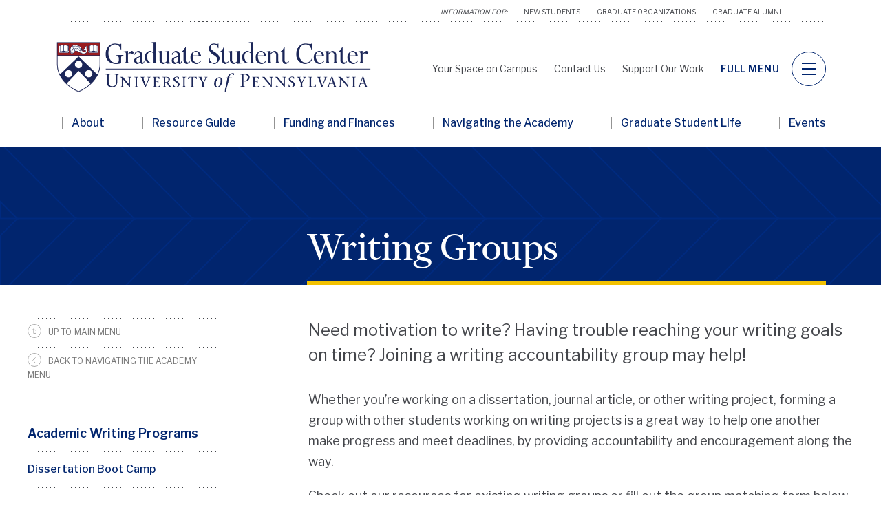

--- FILE ---
content_type: text/html; charset=UTF-8
request_url: https://gsc.upenn.edu/academic-programs/thesis-and-dissertation-support/writing-groups
body_size: 12993
content:
<!DOCTYPE html>
<html lang="en" dir="ltr" prefix="content: http://purl.org/rss/1.0/modules/content/  dc: http://purl.org/dc/terms/  foaf: http://xmlns.com/foaf/0.1/  og: http://ogp.me/ns#  rdfs: http://www.w3.org/2000/01/rdf-schema#  schema: http://schema.org/  sioc: http://rdfs.org/sioc/ns#  sioct: http://rdfs.org/sioc/types#  skos: http://www.w3.org/2004/02/skos/core#  xsd: http://www.w3.org/2001/XMLSchema# ">
  <head>
    <!-- Google Tag Manager -->
    <script>(function(w,d,s,l,i){w[l]=w[l]||[];w[l].push({'gtm.start':
                new Date().getTime(),event:'gtm.js'});var f=d.getElementsByTagName(s)[0],
            j=d.createElement(s),dl=l!='dataLayer'?'&l='+l:'';j.async=true;j.src=
            'https://www.googletagmanager.com/gtm.js?id='+i+dl;f.parentNode.insertBefore(j,f);
        })(window,document,'script','dataLayer','GTM-TLKJ85J');</script>
    <!-- End Google Tag Manager -->
    <meta charset="utf-8" />
<script async src="https://www.googletagmanager.com/gtag/js?id=UA-145749649-1"></script>
<script>window.dataLayer = window.dataLayer || [];function gtag(){dataLayer.push(arguments)};gtag("js", new Date());gtag("set", "developer_id.dMDhkMT", true);gtag("config", "UA-145749649-1", {"groups":"default","anonymize_ip":true,"page_placeholder":"PLACEHOLDER_page_path","allow_ad_personalization_signals":false});</script>
<link rel="canonical" href="https://gsc.upenn.edu/academic-programs/thesis-and-dissertation-support/writing-groups" />
<meta name="Generator" content="Drupal 10 (https://www.drupal.org)" />
<meta name="MobileOptimized" content="width" />
<meta name="HandheldFriendly" content="true" />
<meta name="viewport" content="width=device-width, initial-scale=1.0" />
<link rel="icon" href="/sites/default/files/penn_favicon.png" type="image/png" />

    <title>Writing Groups | Graduate Student Center</title>
    <link rel="stylesheet" media="all" href="/core/modules/system/css/components/align.module.css?t4gr4k" />
<link rel="stylesheet" media="all" href="/core/modules/system/css/components/fieldgroup.module.css?t4gr4k" />
<link rel="stylesheet" media="all" href="/core/modules/system/css/components/container-inline.module.css?t4gr4k" />
<link rel="stylesheet" media="all" href="/core/modules/system/css/components/clearfix.module.css?t4gr4k" />
<link rel="stylesheet" media="all" href="/core/modules/system/css/components/details.module.css?t4gr4k" />
<link rel="stylesheet" media="all" href="/core/modules/system/css/components/hidden.module.css?t4gr4k" />
<link rel="stylesheet" media="all" href="/core/modules/system/css/components/item-list.module.css?t4gr4k" />
<link rel="stylesheet" media="all" href="/core/modules/system/css/components/js.module.css?t4gr4k" />
<link rel="stylesheet" media="all" href="/core/modules/system/css/components/nowrap.module.css?t4gr4k" />
<link rel="stylesheet" media="all" href="/core/modules/system/css/components/position-container.module.css?t4gr4k" />
<link rel="stylesheet" media="all" href="/core/modules/system/css/components/reset-appearance.module.css?t4gr4k" />
<link rel="stylesheet" media="all" href="/core/modules/system/css/components/resize.module.css?t4gr4k" />
<link rel="stylesheet" media="all" href="/core/modules/system/css/components/system-status-counter.css?t4gr4k" />
<link rel="stylesheet" media="all" href="/core/modules/system/css/components/system-status-report-counters.css?t4gr4k" />
<link rel="stylesheet" media="all" href="/core/modules/system/css/components/system-status-report-general-info.css?t4gr4k" />
<link rel="stylesheet" media="all" href="/core/modules/system/css/components/tablesort.module.css?t4gr4k" />
<link rel="stylesheet" media="all" href="/core/modules/views/css/views.module.css?t4gr4k" />
<link rel="stylesheet" media="all" href="https://maxcdn.bootstrapcdn.com/font-awesome/4.7.0/css/font-awesome.min.css" />
<link rel="stylesheet" media="all" href="/modules/contrib/paragraphs/css/paragraphs.unpublished.css?t4gr4k" />
<link rel="stylesheet" media="all" href="/modules/custom/penn_global_custom/css/extra-admin.css?t4gr4k" />
<link rel="stylesheet" media="all" href="/themes/custom/penn_gsc/css/styles--penn-gsc.css?t4gr4k" />

    
  </head>
  <body class="theme--penn-gsc path-node page-node-type-pg-interior-page">
    <!-- Google Tag Manager (noscript) -->
    <noscript><iframe src="https://www.googletagmanager.com/ns.html?id=GTM-TLKJ85J"
                      height="0" width="0" style="display:none;visibility:hidden"></iframe></noscript>
    <!-- End Google Tag Manager (noscript) -->
        <a href="#main-content" class="visually-hidden focusable skip-link">
      Skip to main content
    </a>
    
      <div class="dialog-off-canvas-main-canvas" data-off-canvas-main-canvas>
    <div class="layout-container">

          


    <div><div class="js-view-dom-id-cd8a9277f4b4eb2866ffe89171912fe87f60b54b8454fd561a4beb7e2db4d33c">
  
  
  

  
  
  

    

  
  

  
  
</div>
</div>




    <div><div class="js-view-dom-id-68c05a341b00664f81d969a65541606251b36950dd5dfc2ac91942525b85b35d">
  
  
  

  
  
  

    

  
  

  
  
</div>
</div>



    <header class="js-header" role="banner">
  <div class="header__boundary">
    <div class="header__utility-wrapper">
              
<h2 class="visually-hidden" id="block-penn-gsc-utilitynavigation-menu">Utility Navigation</h2>


    
    <section class="utility-navigation show-md">
    <div class="utility-navigation__boundary">
          <ul class="utility-navigation__link-list">
                <li class="utility-navigation__link-item">
      <a class="utility-navigation__link" href="/welcome">New Students</a>
          </li>
              <li class="utility-navigation__link-item">
      <a class="utility-navigation__link" href="/graduate-student-engagement">Graduate Organizations</a>
          </li>
              <li class="utility-navigation__link-item">
      <a class="utility-navigation__link" href="/resources/alumni-resources">Graduate Alumni</a>
          </li>
      </ul>

    </div>
  </section>



    </div>
    <section class="secondary-nav">
      <div class="secondary-nav__boundary">
            
	    <div class="header__logo">
          <a href="/" rel="nofollow noreferrer noopener">
        <img class="logo__img" src="/sites/default/files/2022-08/Graduate%20Student%20Center%20Formal%20Logo.png" alt="Penn GSC" />
    </a>  </div>
  


        <div class="secondary-nav__buttons">
          <div class="secondary-nav__optional-nav">
                    
<h2 class="visually-hidden" id="block-penn-gsc-secondary-nav-penn-gsc-menu">Secondary Nav Penn GSC</h2>


    
    <section class="secondary-navsecondary-nav--bar show-md">
    <div class="secondary-nav--bar__boundary">
          <ul class="secondary-nav--bar__link-list">
                <li class="secondary-nav--bar__link-item">
      <a class="secondary-nav--bar__link" href="/about/our-space">Your Space on Campus</a>
          </li>
              <li class="secondary-nav--bar__link-item">
      <a class="secondary-nav--bar__link" href="/contact">Contact Us</a>
          </li>
              <li class="secondary-nav--bar__link-item">
      <a class="secondary-nav--bar__link" href="https://gsc.upenn.edu/contact#Support">Support Our Work</a>
          </li>
      </ul>

    </div>
  </section>



          </div>
          <div class="secondary-nav__menu secondary-nav__button">
            <a class="secondary-nav__link secondary-nav__menu__link">
              <button class="disc--menu">
                <div class="hamburger__boundary" tabindex="0" role="navigation" aria-label="Mobile Hamburger Menu" aria-expanded="false">
                  <div class="hamburger__middle"></div>
                </div>
                <div class="icon__close"><?xml version="1.0" encoding="UTF-8"?>
<svg width="20px" height="19px" viewBox="0 0 20 19" version="1.1" xmlns="http://www.w3.org/2000/svg" xmlns:xlink="http://www.w3.org/1999/xlink">
    <!-- Generator: Sketch 47 (45396) - http://www.bohemiancoding.com/sketch -->
    <title>Group</title>
    <desc>Created with Sketch.</desc>
    <defs></defs>
    <g id="Symbols" stroke="none" stroke-width="1" fill="none" fill-rule="evenodd">
        <g id="button/disc_menu_close_ghost" transform="translate(-15.000000, -15.000000)" stroke-width="2">
            <g id="Group" transform="translate(16.000000, 15.000000)">
                <path d="M0.514718626,0.972167969 L17.4852814,17.9427307" id="Path-4"></path>
                <path d="M0.514718626,0.972167969 L17.4852814,17.9427307" id="Path-4" transform="translate(9.000000, 9.457449) scale(-1, 1) translate(-9.000000, -9.457449) "></path>
            </g>
        </g>
    </g>
</svg></div>
              </button>
              <span class="secondary-nav__button-text">full menu</span>
            </a>

          </div>
        </div>
      </div>
    </section>
            
<h2 class="visually-hidden" id="block-penn-gsc-primary-nav-penn-gsc-menu">Primary Nav Penn GSC</h2>


    
    <section class="primary-navprimary-nav--bar show-md">
    <div class="primary-nav--bar__boundary">
          <ul class="primary-nav--bar__link-list">
                <li class="primary-nav--bar__link-item primary-nav--bar__link_item--collapsed">
      <a class="primary-nav--bar__link" href="/about">About</a>
          </li>
              <li class="primary-nav--bar__link-item primary-nav--bar__link_item--collapsed">
      <a class="primary-nav--bar__link" href="/resources">Resource Guide</a>
          </li>
              <li class="primary-nav--bar__link-item primary-nav--bar__link_item--collapsed">
      <a class="primary-nav--bar__link" href="/graduate-funding-and-finances">Funding and Finances</a>
          </li>
              <li class="primary-nav--bar__link-item primary-nav--bar__link_item--expanded primary-nav--bar__link_item--active-trail">
      <a class="primary-nav--bar__link" href="/academic-programs">Navigating the Academy</a>
              
          </li>
              <li class="primary-nav--bar__link-item primary-nav--bar__link_item--collapsed">
      <a class="primary-nav--bar__link" href="/graduate-life">Graduate Student Life</a>
          </li>
              <li class="primary-nav--bar__link-item">
      <a class="primary-nav--bar__link" href="/events">Events</a>
          </li>
      </ul>

    </div>
  </section>




  </div>
</header>

  <section class="header__bottom">
  <div class="drawer-navigation js-drawer-navigation">
    <div class="drawer-navigation__boundary">
              
<h2 class="visually-hidden" id="block-penn-gsc-drawer-menu-penn-gsc-menu">Drawer Menu Penn GSC</h2>


    
<div class="traversable-menu">        <div class="menu__panel">

          <ul class="main-menu--primary menu-container__level0" >
        
      
      
      <li  class="menu-item__link menu-item__level0 menu-item--expanded">
        <div class="link">
          <a href="/about" class="menu-item__anchor" data-drupal-link-system-path="node/2">About</a>
                      <a class="menu-item__explore menu__panel__trigger--child" href="#"><span>Explore</span><i class="icon--right-chevron-button--penn-gray"></i></a>
                  </div>
                          <div class="menu__panel">

          <ul>
        
              <li class="menu-item__level1 menu-item__back" >
          <div class="back-to-top">
            <a href="#" class="menu__panel__trigger--top">Back to main menu</a>
          </div>
          <div class="back">
            <a href="#" class="menu__panel__trigger--parent"></a>
          </div>
        </li>
        <div class="menu__panel__title"></div>
      
      
      <li  class="menu-item__link menu-item__level1 menu-item--expanded">
        <div class="link">
          <a href="/about/grad-center-team" class="menu-item__anchor" data-drupal-link-system-path="node/295">Grad Center Team</a>
                      <a class="menu-item__explore menu__panel__trigger--child" href="#"><span>Explore</span><i class="icon--right-chevron-button--penn-gray"></i></a>
                  </div>
                          <div class="menu__panel">

          <ul>
        
              <li class="menu-item__level2 menu-item__back" >
          <div class="back-to-top">
            <a href="#" class="menu__panel__trigger--top">Back to main menu</a>
          </div>
          <div class="back">
            <a href="#" class="menu__panel__trigger--parent"></a>
          </div>
        </li>
        <div class="menu__panel__title"></div>
      
      
      <li  class="menu-item__link menu-item__level2">
        <div class="link">
          <a href="/about/grad-center-team/join-our-team" class="menu-item__anchor" data-drupal-link-system-path="node/713">Join Our Team</a>
                  </div>
              </li>
        </ul>
      </div>
  
              </li>
    
      
      
      <li  class="menu-item__link menu-item__level1 menu-item--expanded">
        <div class="link">
          <a href="/about/our-space" class="menu-item__anchor" data-drupal-link-system-path="node/8">Your Space on Campus</a>
                      <a class="menu-item__explore menu__panel__trigger--child" href="#"><span>Explore</span><i class="icon--right-chevron-button--penn-gray"></i></a>
                  </div>
                          <div class="menu__panel">

          <ul>
        
              <li class="menu-item__level2 menu-item__back" >
          <div class="back-to-top">
            <a href="#" class="menu__panel__trigger--top">Back to main menu</a>
          </div>
          <div class="back">
            <a href="#" class="menu__panel__trigger--parent"></a>
          </div>
        </li>
        <div class="menu__panel__title"></div>
      
      
      <li  class="menu-item__link menu-item__level2">
        <div class="link">
          <a href="/about/our-space/accessibility" class="menu-item__anchor" data-drupal-link-system-path="node/30">Accessibility</a>
                  </div>
              </li>
    
      
      
      <li  class="menu-item__link menu-item__level2">
        <div class="link">
          <a href="/about/spaces" class="menu-item__anchor" data-drupal-link-system-path="node/32">Grad Center Spaces</a>
                  </div>
              </li>
    
      
      
      <li  class="menu-item__link menu-item__level2">
        <div class="link">
          <a href="/about/our-space/room-reservations" class="menu-item__anchor" data-drupal-link-system-path="node/657">Reserve a Room</a>
                  </div>
              </li>
    
      
      
      <li  class="menu-item__link menu-item__level2">
        <div class="link">
          <a href="https://upenn-gsc.libcal.com/hours/" class="menu-item__anchor">Building Hours </a>
                  </div>
              </li>
        </ul>
      </div>
  
              </li>
    
      
      
      <li  class="menu-item__link menu-item__level1">
        <div class="link">
          <a href="/about/mission-and-vision" class="menu-item__anchor" data-drupal-link-system-path="node/274">Mission and Vision</a>
                  </div>
              </li>
    
      
      
      <li  class="menu-item__link menu-item__level1">
        <div class="link">
          <a href="/contact" class="menu-item__anchor" data-drupal-link-system-path="node/45">Engage with Us</a>
                  </div>
              </li>
    
      
      
      <li  class="menu-item__link menu-item__level1">
        <div class="link">
          <a href="/about/advising-and-support" class="menu-item__anchor" data-drupal-link-system-path="node/3039">Grad Center Advising and Support</a>
                  </div>
              </li>
    
      
      
      <li  class="menu-item__link menu-item__level1">
        <div class="link">
          <a href="/about/penn-grad-news" class="menu-item__anchor" data-drupal-link-system-path="node/709">Penn Grad News</a>
                  </div>
              </li>
    
      
      
      <li  class="menu-item__link menu-item__level1 menu-item--expanded">
        <div class="link">
          <a href="/about/penn-grad-blog" class="menu-item__anchor" data-drupal-link-system-path="node/1464">Penn Grad Blog</a>
                      <a class="menu-item__explore menu__panel__trigger--child" href="#"><span>Explore</span><i class="icon--right-chevron-button--penn-gray"></i></a>
                  </div>
                          <div class="menu__panel">

          <ul>
        
              <li class="menu-item__level2 menu-item__back" >
          <div class="back-to-top">
            <a href="#" class="menu__panel__trigger--top">Back to main menu</a>
          </div>
          <div class="back">
            <a href="#" class="menu__panel__trigger--parent"></a>
          </div>
        </li>
        <div class="menu__panel__title"></div>
      
      
      <li  class="menu-item__link menu-item__level2">
        <div class="link">
          <a href="/blog-submit" class="menu-item__anchor" data-drupal-link-system-path="node/1553">About &amp; Submissions</a>
                  </div>
              </li>
        </ul>
      </div>
  
              </li>
        </ul>
      </div>
  
              </li>
    
      
      
      <li  class="menu-item__link menu-item__level0 menu-item--expanded">
        <div class="link">
          <a href="/resources" title="Resources and support to help you make the most of your time at Penn." class="menu-item__anchor" data-drupal-link-system-path="node/24">Resource Guide</a>
                      <a class="menu-item__explore menu__panel__trigger--child" href="#"><span>Explore</span><i class="icon--right-chevron-button--penn-gray"></i></a>
                  </div>
                          <div class="menu__panel">

          <ul>
        
              <li class="menu-item__level1 menu-item__back" >
          <div class="back-to-top">
            <a href="#" class="menu__panel__trigger--top">Back to main menu</a>
          </div>
          <div class="back">
            <a href="#" class="menu__panel__trigger--parent"></a>
          </div>
        </li>
        <div class="menu__panel__title"></div>
      
      
      <li  class="menu-item__link menu-item__level1 menu-item--expanded">
        <div class="link">
          <a href="/resources/new-students" class="menu-item__anchor" data-drupal-link-system-path="node/11">New Student Resources</a>
                      <a class="menu-item__explore menu__panel__trigger--child" href="#"><span>Explore</span><i class="icon--right-chevron-button--penn-gray"></i></a>
                  </div>
                          <div class="menu__panel">

          <ul>
        
              <li class="menu-item__level2 menu-item__back" >
          <div class="back-to-top">
            <a href="#" class="menu__panel__trigger--top">Back to main menu</a>
          </div>
          <div class="back">
            <a href="#" class="menu__panel__trigger--parent"></a>
          </div>
        </li>
        <div class="menu__panel__title"></div>
      
      
      <li  class="menu-item__link menu-item__level2">
        <div class="link">
          <a href="/welcome" class="menu-item__anchor" data-drupal-link-system-path="node/1897">New Student Orientation Hub</a>
                  </div>
              </li>
    
      
      
      <li  class="menu-item__link menu-item__level2">
        <div class="link">
          <a href="/resources/new-students/international-student-resources" class="menu-item__anchor" data-drupal-link-system-path="node/26">For International Students</a>
                  </div>
              </li>
    
      
      
      <li  class="menu-item__link menu-item__level2">
        <div class="link">
          <a href="/new-student-webinars" class="menu-item__anchor" data-drupal-link-system-path="node/1603">Online Sessions for New Students</a>
                  </div>
              </li>
        </ul>
      </div>
  
              </li>
    
      
      
      <li  class="menu-item__link menu-item__level1 menu-item--expanded">
        <div class="link">
          <a href="/resources/academic-policies-and-support" class="menu-item__anchor" data-drupal-link-system-path="node/281">Academic Policies and Support</a>
                      <a class="menu-item__explore menu__panel__trigger--child" href="#"><span>Explore</span><i class="icon--right-chevron-button--penn-gray"></i></a>
                  </div>
                          <div class="menu__panel">

          <ul>
        
              <li class="menu-item__level2 menu-item__back" >
          <div class="back-to-top">
            <a href="#" class="menu__panel__trigger--top">Back to main menu</a>
          </div>
          <div class="back">
            <a href="#" class="menu__panel__trigger--parent"></a>
          </div>
        </li>
        <div class="menu__panel__title"></div>
      
      
      <li  class="menu-item__link menu-item__level2">
        <div class="link">
          <a href="/resources/accounts-and-technology" class="menu-item__anchor" data-drupal-link-system-path="node/286">Student Accounts &amp; Technology</a>
                  </div>
              </li>
        </ul>
      </div>
  
              </li>
    
      
      
      <li  class="menu-item__link menu-item__level1 menu-item--expanded">
        <div class="link">
          <a href="/resources/wellness" class="menu-item__anchor" data-drupal-link-system-path="node/279">Engagement &amp; Wellness</a>
                      <a class="menu-item__explore menu__panel__trigger--child" href="#"><span>Explore</span><i class="icon--right-chevron-button--penn-gray"></i></a>
                  </div>
                          <div class="menu__panel">

          <ul>
        
              <li class="menu-item__level2 menu-item__back" >
          <div class="back-to-top">
            <a href="#" class="menu__panel__trigger--top">Back to main menu</a>
          </div>
          <div class="back">
            <a href="#" class="menu__panel__trigger--parent"></a>
          </div>
        </li>
        <div class="menu__panel__title"></div>
      
      
      <li  class="menu-item__link menu-item__level2">
        <div class="link">
          <a href="/resources/get-involved" class="menu-item__anchor" data-drupal-link-system-path="node/23">Campus Activities</a>
                  </div>
              </li>
    
      
      
      <li  class="menu-item__link menu-item__level2">
        <div class="link">
          <a href="/resources/belonging" class="menu-item__anchor" data-drupal-link-system-path="node/2105">Community &amp; Belonging</a>
                  </div>
              </li>
    
      
      
      <li  class="menu-item__link menu-item__level2 menu-item--expanded">
        <div class="link">
          <a href="/graduate-student-engagement" class="menu-item__anchor" data-drupal-link-system-path="node/457">Student Engagement &amp; Leadership</a>
                      <a class="menu-item__explore menu__panel__trigger--child" href="#"><span>Explore</span><i class="icon--right-chevron-button--penn-gray"></i></a>
                  </div>
                          <div class="menu__panel">

          <ul>
        
              <li class="menu-item__level3 menu-item__back" >
          <div class="back-to-top">
            <a href="#" class="menu__panel__trigger--top">Back to main menu</a>
          </div>
          <div class="back">
            <a href="#" class="menu__panel__trigger--parent"></a>
          </div>
        </li>
        <div class="menu__panel__title"></div>
      
      
      <li  class="menu-item__link menu-item__level3">
        <div class="link">
          <a href="/student-group-funding-finances" class="menu-item__anchor" data-drupal-link-system-path="node/3446">Student Group Funding &amp; Finances</a>
                  </div>
              </li>
        </ul>
      </div>
  
              </li>
    
      
      
      <li  class="menu-item__link menu-item__level2">
        <div class="link">
          <a href="/resources/safety-and-campus-conduct" class="menu-item__anchor" data-drupal-link-system-path="node/287">Conduct and Safety</a>
                  </div>
              </li>
    
      
      
      <li  class="menu-item__link menu-item__level2">
        <div class="link">
          <a href="/resources/wellness/living-philadelphia" class="menu-item__anchor" data-drupal-link-system-path="node/283">Living in Philadelphia</a>
                  </div>
              </li>
        </ul>
      </div>
  
              </li>
    
      
      
      <li  class="menu-item__link menu-item__level1">
        <div class="link">
          <a href="/graduate-funding-and-finances" class="menu-item__anchor" data-drupal-link-system-path="node/141">Funding &amp; Finances</a>
                  </div>
              </li>
    
      
      
      <li  class="menu-item__link menu-item__level1">
        <div class="link">
          <a href="/resources/safety-and-campus-conduct" class="menu-item__anchor" data-drupal-link-system-path="node/287">Safety and Campus Conduct</a>
                  </div>
              </li>
    
      
      
      <li  class="menu-item__link menu-item__level1">
        <div class="link">
          <a href="/resources/alumni-resources" class="menu-item__anchor" data-drupal-link-system-path="node/14">Alumni Resources</a>
                  </div>
              </li>
        </ul>
      </div>
  
              </li>
    
      
      
      <li  class="menu-item__link menu-item__level0 menu-item--expanded">
        <div class="link">
          <a href="/graduate-funding-and-finances" class="menu-item__anchor" data-drupal-link-system-path="node/141">Funding and Finances</a>
                      <a class="menu-item__explore menu__panel__trigger--child" href="#"><span>Explore</span><i class="icon--right-chevron-button--penn-gray"></i></a>
                  </div>
                          <div class="menu__panel">

          <ul>
        
              <li class="menu-item__level1 menu-item__back" >
          <div class="back-to-top">
            <a href="#" class="menu__panel__trigger--top">Back to main menu</a>
          </div>
          <div class="back">
            <a href="#" class="menu__panel__trigger--parent"></a>
          </div>
        </li>
        <div class="menu__panel__title"></div>
      
      
      <li  class="menu-item__link menu-item__level1">
        <div class="link">
          <a href="/graduate-grants" class="menu-item__anchor" data-drupal-link-system-path="node/3264">Graduate Grants</a>
                  </div>
              </li>
    
      
      
      <li  class="menu-item__link menu-item__level1">
        <div class="link">
          <a href="/grad-emergency-fund" class="menu-item__anchor" data-drupal-link-system-path="node/2972">Graduate Emergency Fund</a>
                  </div>
              </li>
    
      
      
      <li  class="menu-item__link menu-item__level1">
        <div class="link">
          <a href="/resources/graduate-funding-and-finances/insurance-grants" class="menu-item__anchor" data-drupal-link-system-path="node/15">Insurance Grants for PhD Students</a>
                  </div>
              </li>
    
      
      
      <li  class="menu-item__link menu-item__level1">
        <div class="link">
          <a href="/family-grants" class="menu-item__anchor" data-drupal-link-system-path="node/3333">PhD Family Grants</a>
                  </div>
              </li>
        </ul>
      </div>
  
              </li>
    
      
      
      <li  class="menu-item__link menu-item__level0 menu-item--expanded menu-item--active-trail">
        <div class="link">
          <a href="/academic-programs" class="menu-item__anchor" data-drupal-link-system-path="node/139">Navigating the Academy</a>
                      <a class="menu-item__explore menu__panel__trigger--child" href="#"><span>Explore</span><i class="icon--right-chevron-button--penn-gray"></i></a>
                  </div>
                          <div class="menu__panel">

          <ul>
        
              <li class="menu-item__level1 menu-item__back" >
          <div class="back-to-top">
            <a href="#" class="menu__panel__trigger--top">Back to main menu</a>
          </div>
          <div class="back">
            <a href="#" class="menu__panel__trigger--parent"></a>
          </div>
        </li>
        <div class="menu__panel__title"></div>
      
      
      <li  class="menu-item__link menu-item__level1 menu-item--expanded menu-item--active-trail">
        <div class="link">
          <a href="/academic-writing" class="menu-item__anchor" data-drupal-link-system-path="node/3041">Academic Writing Programs</a>
                      <a class="menu-item__explore menu__panel__trigger--child" href="#"><span>Explore</span><i class="icon--right-chevron-button--penn-gray"></i></a>
                  </div>
                          <div class="menu__panel">

          <ul>
        
              <li class="menu-item__level2 menu-item__back" >
          <div class="back-to-top">
            <a href="#" class="menu__panel__trigger--top">Back to main menu</a>
          </div>
          <div class="back">
            <a href="#" class="menu__panel__trigger--parent"></a>
          </div>
        </li>
        <div class="menu__panel__title"></div>
      
      
      <li  class="menu-item__link menu-item__level2 menu-item--expanded">
        <div class="link">
          <a href="/academic-programs/thesis-and-dissertation-support/dissertation-boot-camp" class="menu-item__anchor" data-drupal-link-system-path="node/22">Dissertation Boot Camp</a>
                  </div>
              </li>
    
      
      
      <li  class="menu-item__link menu-item__level2 menu-item--expanded menu-item--active-trail">
        <div class="link">
          <a href="/academic-programs/thesis-and-dissertation-support/writing-groups" class="menu-item__anchor is-active" data-drupal-link-system-path="node/21" aria-current="page">Writing Groups</a>
                  </div>
              </li>
    
      
      
      <li  class="menu-item__link menu-item__level2">
        <div class="link">
          <a href="/academic-writing/retreats" class="menu-item__anchor" data-drupal-link-system-path="node/3042">Writers Rooms and Retreats</a>
                  </div>
              </li>
        </ul>
      </div>
  
              </li>
    
      
      
      <li  class="menu-item__link menu-item__level1 menu-item--expanded">
        <div class="link">
          <a href="/academic-programs/thesis-and-dissertation-support" class="menu-item__anchor" data-drupal-link-system-path="node/20">Thesis and Dissertation</a>
                      <a class="menu-item__explore menu__panel__trigger--child" href="#"><span>Explore</span><i class="icon--right-chevron-button--penn-gray"></i></a>
                  </div>
                          <div class="menu__panel">

          <ul>
        
              <li class="menu-item__level2 menu-item__back" >
          <div class="back-to-top">
            <a href="#" class="menu__panel__trigger--top">Back to main menu</a>
          </div>
          <div class="back">
            <a href="#" class="menu__panel__trigger--parent"></a>
          </div>
        </li>
        <div class="menu__panel__title"></div>
      
      
      <li  class="menu-item__link menu-item__level2">
        <div class="link">
          <a href="/academic-programs/thesis-and-dissertation-support/penn-three-minute-thesis-3mt" class="menu-item__anchor" data-drupal-link-system-path="node/1247">Penn 3MT</a>
                  </div>
              </li>
        </ul>
      </div>
  
              </li>
    
      
      
      <li  class="menu-item__link menu-item__level1 menu-item--expanded">
        <div class="link">
          <a href="/academic-programs/grants-and-fellowships" class="menu-item__anchor" data-drupal-link-system-path="node/16">Grants and Fellowships</a>
                      <a class="menu-item__explore menu__panel__trigger--child" href="#"><span>Explore</span><i class="icon--right-chevron-button--penn-gray"></i></a>
                  </div>
                          <div class="menu__panel">

          <ul>
        
              <li class="menu-item__level2 menu-item__back" >
          <div class="back-to-top">
            <a href="#" class="menu__panel__trigger--top">Back to main menu</a>
          </div>
          <div class="back">
            <a href="#" class="menu__panel__trigger--parent"></a>
          </div>
        </li>
        <div class="menu__panel__title"></div>
      
      
      <li  class="menu-item__link menu-item__level2">
        <div class="link">
          <a href="/academic-programs/grants-fellowships/opportunities" class="menu-item__anchor" data-drupal-link-system-path="node/354">Highlighted Opportunities</a>
                  </div>
              </li>
    
      
      
      <li  class="menu-item__link menu-item__level2 menu-item--expanded">
        <div class="link">
          <a href="/fontaine" class="menu-item__anchor" data-drupal-link-system-path="node/1239">Fontaine Society</a>
                      <a class="menu-item__explore menu__panel__trigger--child" href="#"><span>Explore</span><i class="icon--right-chevron-button--penn-gray"></i></a>
                  </div>
                          <div class="menu__panel">

          <ul>
        
              <li class="menu-item__level3 menu-item__back" >
          <div class="back-to-top">
            <a href="#" class="menu__panel__trigger--top">Back to main menu</a>
          </div>
          <div class="back">
            <a href="#" class="menu__panel__trigger--parent"></a>
          </div>
        </li>
        <div class="menu__panel__title"></div>
      
      
      <li  class="menu-item__link menu-item__level3">
        <div class="link">
          <a href="/fontaine/about" class="menu-item__anchor" data-drupal-link-system-path="node/1240">About the Fontaine Society</a>
                  </div>
              </li>
    
      
      
      <li  class="menu-item__link menu-item__level3 menu-item--expanded">
        <div class="link">
          <a href="/fontaine/fontaine-fellows" class="menu-item__anchor" data-drupal-link-system-path="node/1802">Fontaine Fellows</a>
                      <a class="menu-item__explore menu__panel__trigger--child" href="#"><span>Explore</span><i class="icon--right-chevron-button--penn-gray"></i></a>
                  </div>
                          <div class="menu__panel">

          <ul>
        
              <li class="menu-item__level4 menu-item__back" >
          <div class="back-to-top">
            <a href="#" class="menu__panel__trigger--top">Back to main menu</a>
          </div>
          <div class="back">
            <a href="#" class="menu__panel__trigger--parent"></a>
          </div>
        </li>
        <div class="menu__panel__title"></div>
      
      
      <li  class="menu-item__link menu-item__level4">
        <div class="link">
          <a href="/fontaine/resources" class="menu-item__anchor" data-drupal-link-system-path="node/1241">Resources for Current Fellows</a>
                  </div>
              </li>
        </ul>
      </div>
  
              </li>
    
      
      
      <li  class="menu-item__link menu-item__level3">
        <div class="link">
          <a href="https://gsc.upenn.edu/about/penn-grad-news?field_pg_news_tt_category_target_id=48#views-exposed-form-pg-v-news-block-view-news-list" class="menu-item__anchor">Fontaine News</a>
                  </div>
              </li>
        </ul>
      </div>
  
              </li>
        </ul>
      </div>
  
              </li>
    
      
      
      <li  class="menu-item__link menu-item__level1">
        <div class="link">
          <a href="/teaching-mentoring" class="menu-item__anchor" data-drupal-link-system-path="node/19">Teaching and Mentoring</a>
                  </div>
              </li>
    
      
      
      <li  class="menu-item__link menu-item__level1">
        <div class="link">
          <a href="/academic-programs/academic-resources-and-support" class="menu-item__anchor" data-drupal-link-system-path="node/1099">Resources &amp; Support</a>
                  </div>
              </li>
        </ul>
      </div>
  
              </li>
    
      
      
      <li  class="menu-item__link menu-item__level0 menu-item--expanded">
        <div class="link">
          <a href="/graduate-life" class="menu-item__anchor" data-drupal-link-system-path="node/275">Graduate Student Life</a>
                      <a class="menu-item__explore menu__panel__trigger--child" href="#"><span>Explore</span><i class="icon--right-chevron-button--penn-gray"></i></a>
                  </div>
                          <div class="menu__panel">

          <ul>
        
              <li class="menu-item__level1 menu-item__back" >
          <div class="back-to-top">
            <a href="#" class="menu__panel__trigger--top">Back to main menu</a>
          </div>
          <div class="back">
            <a href="#" class="menu__panel__trigger--parent"></a>
          </div>
        </li>
        <div class="menu__panel__title"></div>
      
      
      <li  class="menu-item__link menu-item__level1">
        <div class="link">
          <a href="/graduate-life/chats" class="menu-item__anchor" data-drupal-link-system-path="node/313">Language Programs</a>
                  </div>
              </li>
    
      
      
      <li  class="menu-item__link menu-item__level1">
        <div class="link">
          <a href="/impact-fund" class="menu-item__anchor" data-drupal-link-system-path="node/31">Community Impact Fund</a>
                  </div>
              </li>
    
      
      
      <li  class="menu-item__link menu-item__level1">
        <div class="link">
          <a href="/graduate-life/grad-life-awards" class="menu-item__anchor" data-drupal-link-system-path="node/27">Graduate Leadership Awards</a>
                  </div>
              </li>
        </ul>
      </div>
  
              </li>
    
      
      
      <li  class="menu-item__link menu-item__level0">
        <div class="link">
          <a href="/events" class="menu-item__anchor">Events</a>
                  </div>
              </li>
        </ul>
              <ul class="secondary-nav--panel__link-list">
                <li class="secondary-nav--panel__link-item">
      <a class="secondary-nav--panel__link" href="/about/our-space">Your Space on Campus</a>
          </li>
              <li class="secondary-nav--panel__link-item">
      <a class="secondary-nav--panel__link" href="/contact">Contact Us</a>
          </li>
              <li class="secondary-nav--panel__link-item">
      <a class="secondary-nav--panel__link" href="https://gsc.upenn.edu/contact#Support">Support Our Work</a>
          </li>
      </ul>

      </div>
  </div>



    </div>
  </div>

  <div class="drawer-search -show-immediate">
    <div class="drawer-search__boundary">
      <form method="get" action="/search">
        <label for="search_api_fulltext">Search</label>
        <input type="text" id="search_api_fulltext" name="search_api_fulltext" placeholder="Enter Search Term">
        <div class="button">
          <div class="maginify-sm"><?xml version="1.0" encoding="UTF-8"?>
<svg width="13px" height="13px" viewBox="0 0 13 13" version="1.1" xmlns="http://www.w3.org/2000/svg" xmlns:xlink="http://www.w3.org/1999/xlink">
    <!-- Generator: Sketch 48.2 (47327) - http://www.bohemiancoding.com/sketch -->
    <title>Group</title>
    <desc>Created with Sketch.</desc>
    <defs></defs>
    <g id="button/mobile/disc_search_ghost-navy" stroke="none" stroke-width="1" fill="none" fill-rule="evenodd" transform="translate(-8.000000, -9.000000)">
        <g id="Group" transform="translate(9.301758, 10.000000)" stroke="#01256E" stroke-width="2">
            <circle id="Oval-2-Copy-4" cx="6.50840205" cy="3.76802224" r="3.76802224"></circle>
            <path d="M0.228364984,6.39421956 L3.67658704,9.8932885" id="Line-Copy-50" stroke-linecap="square" transform="translate(2.055285, 8.221139) scale(-1, 1) translate(-2.055285, -8.221139) "></path>
        </g>
    </g>
</svg></div>
          <input value="" data-twig-suggestion="search_results_page" data-drupal-selector="edit-submit-header-search-search" type="submit" id="edit-submit-header-search-search" class="button js-form-submit form-submit" aria-label="search">
        </div>
      </form>
    </div>
  </div>
</section>


  
  <section class="content-area ">
    
    <main class="body-area" role="main">
      <a id="main-content" tabindex="-1"></a>
      <div class="layout-content contextual-region">
        
            


    <section class="basic-page basic-page--no-banner">
  <div class="basic-page__top">
    <div class="basic-page__top__boundary">
      <div class="basic-page__title-area">
        <div class="basic-page__title-area__boundary">
          <div class="basic-page__spacer"></div>
          
          <h1 class="basic-page__title heading--light">
            <span>
                            
<span>Writing Groups</span>

            </span>
          </h1>
          
        </div>
      </div>
    </div>
  </div>

  <div class="basic-page__main">
    <div class="basic-page__column basic-page__navigation-column">
      <div class="sidebar-navigation">    
<h2 class="visually-hidden" id="block-penn-gsc-basic-page-sidebar-penn-gsc-menu">Basic Page Sidebar Menu Penn GSC</h2>


    
<div class="traversable-menu">        <div class="menu__panel">

          <ul class="main-menu--primary menu-container__level0" >
        
      
      
      <li  class="menu-item__link menu-item__level0 menu-item--expanded">
        <div class="link">
          <a href="/about" class="menu-item__anchor" data-drupal-link-system-path="node/2">About</a>
                      <a class="menu-item__explore menu__panel__trigger--child" href="#"><span>Explore</span><i class="icon--right-chevron-button--penn-gray"></i></a>
                  </div>
                          <div class="menu__panel">

          <ul>
        
              <li class="menu-item__level1 menu-item__back" >
          <div class="back-to-top">
            <a href="#" class="menu__panel__trigger--top">Back to main menu</a>
          </div>
          <div class="back">
            <a href="#" class="menu__panel__trigger--parent"></a>
          </div>
        </li>
        <div class="menu__panel__title"></div>
      
      
      <li  class="menu-item__link menu-item__level1 menu-item--expanded">
        <div class="link">
          <a href="/about/grad-center-team" class="menu-item__anchor" data-drupal-link-system-path="node/295">Grad Center Team</a>
                      <a class="menu-item__explore menu__panel__trigger--child" href="#"><span>Explore</span><i class="icon--right-chevron-button--penn-gray"></i></a>
                  </div>
                          <div class="menu__panel">

          <ul>
        
              <li class="menu-item__level2 menu-item__back" >
          <div class="back-to-top">
            <a href="#" class="menu__panel__trigger--top">Back to main menu</a>
          </div>
          <div class="back">
            <a href="#" class="menu__panel__trigger--parent"></a>
          </div>
        </li>
        <div class="menu__panel__title"></div>
      
      
      <li  class="menu-item__link menu-item__level2">
        <div class="link">
          <a href="/about/grad-center-team/join-our-team" class="menu-item__anchor" data-drupal-link-system-path="node/713">Join Our Team</a>
                  </div>
              </li>
        </ul>
      </div>
  
              </li>
    
      
      
      <li  class="menu-item__link menu-item__level1 menu-item--expanded">
        <div class="link">
          <a href="/about/our-space" class="menu-item__anchor" data-drupal-link-system-path="node/8">Your Space on Campus</a>
                      <a class="menu-item__explore menu__panel__trigger--child" href="#"><span>Explore</span><i class="icon--right-chevron-button--penn-gray"></i></a>
                  </div>
                          <div class="menu__panel">

          <ul>
        
              <li class="menu-item__level2 menu-item__back" >
          <div class="back-to-top">
            <a href="#" class="menu__panel__trigger--top">Back to main menu</a>
          </div>
          <div class="back">
            <a href="#" class="menu__panel__trigger--parent"></a>
          </div>
        </li>
        <div class="menu__panel__title"></div>
      
      
      <li  class="menu-item__link menu-item__level2">
        <div class="link">
          <a href="/about/our-space/accessibility" class="menu-item__anchor" data-drupal-link-system-path="node/30">Accessibility</a>
                  </div>
              </li>
    
      
      
      <li  class="menu-item__link menu-item__level2">
        <div class="link">
          <a href="/about/spaces" class="menu-item__anchor" data-drupal-link-system-path="node/32">Grad Center Spaces</a>
                  </div>
              </li>
    
      
      
      <li  class="menu-item__link menu-item__level2">
        <div class="link">
          <a href="/about/our-space/room-reservations" class="menu-item__anchor" data-drupal-link-system-path="node/657">Reserve a Room</a>
                  </div>
              </li>
    
      
      
      <li  class="menu-item__link menu-item__level2">
        <div class="link">
          <a href="https://upenn-gsc.libcal.com/hours/" class="menu-item__anchor">Building Hours </a>
                  </div>
              </li>
        </ul>
      </div>
  
              </li>
    
      
      
      <li  class="menu-item__link menu-item__level1">
        <div class="link">
          <a href="/about/mission-and-vision" class="menu-item__anchor" data-drupal-link-system-path="node/274">Mission and Vision</a>
                  </div>
              </li>
    
      
      
      <li  class="menu-item__link menu-item__level1">
        <div class="link">
          <a href="/contact" class="menu-item__anchor" data-drupal-link-system-path="node/45">Engage with Us</a>
                  </div>
              </li>
    
      
      
      <li  class="menu-item__link menu-item__level1">
        <div class="link">
          <a href="/about/advising-and-support" class="menu-item__anchor" data-drupal-link-system-path="node/3039">Grad Center Advising and Support</a>
                  </div>
              </li>
    
      
      
      <li  class="menu-item__link menu-item__level1">
        <div class="link">
          <a href="/about/penn-grad-news" class="menu-item__anchor" data-drupal-link-system-path="node/709">Penn Grad News</a>
                  </div>
              </li>
    
      
      
      <li  class="menu-item__link menu-item__level1 menu-item--expanded">
        <div class="link">
          <a href="/about/penn-grad-blog" class="menu-item__anchor" data-drupal-link-system-path="node/1464">Penn Grad Blog</a>
                      <a class="menu-item__explore menu__panel__trigger--child" href="#"><span>Explore</span><i class="icon--right-chevron-button--penn-gray"></i></a>
                  </div>
                          <div class="menu__panel">

          <ul>
        
              <li class="menu-item__level2 menu-item__back" >
          <div class="back-to-top">
            <a href="#" class="menu__panel__trigger--top">Back to main menu</a>
          </div>
          <div class="back">
            <a href="#" class="menu__panel__trigger--parent"></a>
          </div>
        </li>
        <div class="menu__panel__title"></div>
      
      
      <li  class="menu-item__link menu-item__level2">
        <div class="link">
          <a href="/blog-submit" class="menu-item__anchor" data-drupal-link-system-path="node/1553">About &amp; Submissions</a>
                  </div>
              </li>
        </ul>
      </div>
  
              </li>
        </ul>
      </div>
  
              </li>
    
      
      
      <li  class="menu-item__link menu-item__level0 menu-item--expanded">
        <div class="link">
          <a href="/resources" title="Resources and support to help you make the most of your time at Penn." class="menu-item__anchor" data-drupal-link-system-path="node/24">Resource Guide</a>
                      <a class="menu-item__explore menu__panel__trigger--child" href="#"><span>Explore</span><i class="icon--right-chevron-button--penn-gray"></i></a>
                  </div>
                          <div class="menu__panel">

          <ul>
        
              <li class="menu-item__level1 menu-item__back" >
          <div class="back-to-top">
            <a href="#" class="menu__panel__trigger--top">Back to main menu</a>
          </div>
          <div class="back">
            <a href="#" class="menu__panel__trigger--parent"></a>
          </div>
        </li>
        <div class="menu__panel__title"></div>
      
      
      <li  class="menu-item__link menu-item__level1 menu-item--expanded">
        <div class="link">
          <a href="/resources/new-students" class="menu-item__anchor" data-drupal-link-system-path="node/11">New Student Resources</a>
                      <a class="menu-item__explore menu__panel__trigger--child" href="#"><span>Explore</span><i class="icon--right-chevron-button--penn-gray"></i></a>
                  </div>
                          <div class="menu__panel">

          <ul>
        
              <li class="menu-item__level2 menu-item__back" >
          <div class="back-to-top">
            <a href="#" class="menu__panel__trigger--top">Back to main menu</a>
          </div>
          <div class="back">
            <a href="#" class="menu__panel__trigger--parent"></a>
          </div>
        </li>
        <div class="menu__panel__title"></div>
      
      
      <li  class="menu-item__link menu-item__level2">
        <div class="link">
          <a href="/welcome" class="menu-item__anchor" data-drupal-link-system-path="node/1897">New Student Orientation Hub</a>
                  </div>
              </li>
    
      
      
      <li  class="menu-item__link menu-item__level2">
        <div class="link">
          <a href="/resources/new-students/international-student-resources" class="menu-item__anchor" data-drupal-link-system-path="node/26">For International Students</a>
                  </div>
              </li>
    
      
      
      <li  class="menu-item__link menu-item__level2">
        <div class="link">
          <a href="/new-student-webinars" class="menu-item__anchor" data-drupal-link-system-path="node/1603">Online Sessions for New Students</a>
                  </div>
              </li>
        </ul>
      </div>
  
              </li>
    
      
      
      <li  class="menu-item__link menu-item__level1 menu-item--expanded">
        <div class="link">
          <a href="/resources/academic-policies-and-support" class="menu-item__anchor" data-drupal-link-system-path="node/281">Academic Policies and Support</a>
                      <a class="menu-item__explore menu__panel__trigger--child" href="#"><span>Explore</span><i class="icon--right-chevron-button--penn-gray"></i></a>
                  </div>
                          <div class="menu__panel">

          <ul>
        
              <li class="menu-item__level2 menu-item__back" >
          <div class="back-to-top">
            <a href="#" class="menu__panel__trigger--top">Back to main menu</a>
          </div>
          <div class="back">
            <a href="#" class="menu__panel__trigger--parent"></a>
          </div>
        </li>
        <div class="menu__panel__title"></div>
      
      
      <li  class="menu-item__link menu-item__level2">
        <div class="link">
          <a href="/resources/accounts-and-technology" class="menu-item__anchor" data-drupal-link-system-path="node/286">Student Accounts &amp; Technology</a>
                  </div>
              </li>
        </ul>
      </div>
  
              </li>
    
      
      
      <li  class="menu-item__link menu-item__level1 menu-item--expanded">
        <div class="link">
          <a href="/resources/wellness" class="menu-item__anchor" data-drupal-link-system-path="node/279">Engagement &amp; Wellness</a>
                      <a class="menu-item__explore menu__panel__trigger--child" href="#"><span>Explore</span><i class="icon--right-chevron-button--penn-gray"></i></a>
                  </div>
                          <div class="menu__panel">

          <ul>
        
              <li class="menu-item__level2 menu-item__back" >
          <div class="back-to-top">
            <a href="#" class="menu__panel__trigger--top">Back to main menu</a>
          </div>
          <div class="back">
            <a href="#" class="menu__panel__trigger--parent"></a>
          </div>
        </li>
        <div class="menu__panel__title"></div>
      
      
      <li  class="menu-item__link menu-item__level2">
        <div class="link">
          <a href="/resources/get-involved" class="menu-item__anchor" data-drupal-link-system-path="node/23">Campus Activities</a>
                  </div>
              </li>
    
      
      
      <li  class="menu-item__link menu-item__level2">
        <div class="link">
          <a href="/resources/belonging" class="menu-item__anchor" data-drupal-link-system-path="node/2105">Community &amp; Belonging</a>
                  </div>
              </li>
    
      
      
      <li  class="menu-item__link menu-item__level2 menu-item--expanded">
        <div class="link">
          <a href="/graduate-student-engagement" class="menu-item__anchor" data-drupal-link-system-path="node/457">Student Engagement &amp; Leadership</a>
                      <a class="menu-item__explore menu__panel__trigger--child" href="#"><span>Explore</span><i class="icon--right-chevron-button--penn-gray"></i></a>
                  </div>
                          <div class="menu__panel">

          <ul>
        
              <li class="menu-item__level3 menu-item__back" >
          <div class="back-to-top">
            <a href="#" class="menu__panel__trigger--top">Back to main menu</a>
          </div>
          <div class="back">
            <a href="#" class="menu__panel__trigger--parent"></a>
          </div>
        </li>
        <div class="menu__panel__title"></div>
      
      
      <li  class="menu-item__link menu-item__level3">
        <div class="link">
          <a href="/student-group-funding-finances" class="menu-item__anchor" data-drupal-link-system-path="node/3446">Student Group Funding &amp; Finances</a>
                  </div>
              </li>
        </ul>
      </div>
  
              </li>
    
      
      
      <li  class="menu-item__link menu-item__level2">
        <div class="link">
          <a href="/resources/safety-and-campus-conduct" class="menu-item__anchor" data-drupal-link-system-path="node/287">Conduct and Safety</a>
                  </div>
              </li>
    
      
      
      <li  class="menu-item__link menu-item__level2">
        <div class="link">
          <a href="/resources/wellness/living-philadelphia" class="menu-item__anchor" data-drupal-link-system-path="node/283">Living in Philadelphia</a>
                  </div>
              </li>
        </ul>
      </div>
  
              </li>
    
      
      
      <li  class="menu-item__link menu-item__level1">
        <div class="link">
          <a href="/graduate-funding-and-finances" class="menu-item__anchor" data-drupal-link-system-path="node/141">Funding &amp; Finances</a>
                  </div>
              </li>
    
      
      
      <li  class="menu-item__link menu-item__level1">
        <div class="link">
          <a href="/resources/safety-and-campus-conduct" class="menu-item__anchor" data-drupal-link-system-path="node/287">Safety and Campus Conduct</a>
                  </div>
              </li>
    
      
      
      <li  class="menu-item__link menu-item__level1">
        <div class="link">
          <a href="/resources/alumni-resources" class="menu-item__anchor" data-drupal-link-system-path="node/14">Alumni Resources</a>
                  </div>
              </li>
        </ul>
      </div>
  
              </li>
    
      
      
      <li  class="menu-item__link menu-item__level0 menu-item--expanded">
        <div class="link">
          <a href="/graduate-funding-and-finances" class="menu-item__anchor" data-drupal-link-system-path="node/141">Funding and Finances</a>
                      <a class="menu-item__explore menu__panel__trigger--child" href="#"><span>Explore</span><i class="icon--right-chevron-button--penn-gray"></i></a>
                  </div>
                          <div class="menu__panel">

          <ul>
        
              <li class="menu-item__level1 menu-item__back" >
          <div class="back-to-top">
            <a href="#" class="menu__panel__trigger--top">Back to main menu</a>
          </div>
          <div class="back">
            <a href="#" class="menu__panel__trigger--parent"></a>
          </div>
        </li>
        <div class="menu__panel__title"></div>
      
      
      <li  class="menu-item__link menu-item__level1">
        <div class="link">
          <a href="/graduate-grants" class="menu-item__anchor" data-drupal-link-system-path="node/3264">Graduate Grants</a>
                  </div>
              </li>
    
      
      
      <li  class="menu-item__link menu-item__level1">
        <div class="link">
          <a href="/grad-emergency-fund" class="menu-item__anchor" data-drupal-link-system-path="node/2972">Graduate Emergency Fund</a>
                  </div>
              </li>
    
      
      
      <li  class="menu-item__link menu-item__level1">
        <div class="link">
          <a href="/resources/graduate-funding-and-finances/insurance-grants" class="menu-item__anchor" data-drupal-link-system-path="node/15">Insurance Grants for PhD Students</a>
                  </div>
              </li>
    
      
      
      <li  class="menu-item__link menu-item__level1">
        <div class="link">
          <a href="/family-grants" class="menu-item__anchor" data-drupal-link-system-path="node/3333">PhD Family Grants</a>
                  </div>
              </li>
        </ul>
      </div>
  
              </li>
    
      
      
      <li  class="menu-item__link menu-item__level0 menu-item--expanded menu-item--active-trail">
        <div class="link">
          <a href="/academic-programs" class="menu-item__anchor" data-drupal-link-system-path="node/139">Navigating the Academy</a>
                      <a class="menu-item__explore menu__panel__trigger--child" href="#"><span>Explore</span><i class="icon--right-chevron-button--penn-gray"></i></a>
                  </div>
                          <div class="menu__panel">

          <ul>
        
              <li class="menu-item__level1 menu-item__back" >
          <div class="back-to-top">
            <a href="#" class="menu__panel__trigger--top">Back to main menu</a>
          </div>
          <div class="back">
            <a href="#" class="menu__panel__trigger--parent"></a>
          </div>
        </li>
        <div class="menu__panel__title"></div>
      
      
      <li  class="menu-item__link menu-item__level1 menu-item--expanded menu-item--active-trail">
        <div class="link">
          <a href="/academic-writing" class="menu-item__anchor" data-drupal-link-system-path="node/3041">Academic Writing Programs</a>
                      <a class="menu-item__explore menu__panel__trigger--child" href="#"><span>Explore</span><i class="icon--right-chevron-button--penn-gray"></i></a>
                  </div>
                          <div class="menu__panel">

          <ul>
        
              <li class="menu-item__level2 menu-item__back" >
          <div class="back-to-top">
            <a href="#" class="menu__panel__trigger--top">Back to main menu</a>
          </div>
          <div class="back">
            <a href="#" class="menu__panel__trigger--parent"></a>
          </div>
        </li>
        <div class="menu__panel__title"></div>
      
      
      <li  class="menu-item__link menu-item__level2 menu-item--expanded">
        <div class="link">
          <a href="/academic-programs/thesis-and-dissertation-support/dissertation-boot-camp" class="menu-item__anchor" data-drupal-link-system-path="node/22">Dissertation Boot Camp</a>
                  </div>
              </li>
    
      
      
      <li  class="menu-item__link menu-item__level2 menu-item--expanded menu-item--active-trail">
        <div class="link">
          <a href="/academic-programs/thesis-and-dissertation-support/writing-groups" class="menu-item__anchor is-active" data-drupal-link-system-path="node/21" aria-current="page">Writing Groups</a>
                  </div>
              </li>
    
      
      
      <li  class="menu-item__link menu-item__level2">
        <div class="link">
          <a href="/academic-writing/retreats" class="menu-item__anchor" data-drupal-link-system-path="node/3042">Writers Rooms and Retreats</a>
                  </div>
              </li>
        </ul>
      </div>
  
              </li>
    
      
      
      <li  class="menu-item__link menu-item__level1 menu-item--expanded">
        <div class="link">
          <a href="/academic-programs/thesis-and-dissertation-support" class="menu-item__anchor" data-drupal-link-system-path="node/20">Thesis and Dissertation</a>
                      <a class="menu-item__explore menu__panel__trigger--child" href="#"><span>Explore</span><i class="icon--right-chevron-button--penn-gray"></i></a>
                  </div>
                          <div class="menu__panel">

          <ul>
        
              <li class="menu-item__level2 menu-item__back" >
          <div class="back-to-top">
            <a href="#" class="menu__panel__trigger--top">Back to main menu</a>
          </div>
          <div class="back">
            <a href="#" class="menu__panel__trigger--parent"></a>
          </div>
        </li>
        <div class="menu__panel__title"></div>
      
      
      <li  class="menu-item__link menu-item__level2">
        <div class="link">
          <a href="/academic-programs/thesis-and-dissertation-support/penn-three-minute-thesis-3mt" class="menu-item__anchor" data-drupal-link-system-path="node/1247">Penn 3MT</a>
                  </div>
              </li>
        </ul>
      </div>
  
              </li>
    
      
      
      <li  class="menu-item__link menu-item__level1 menu-item--expanded">
        <div class="link">
          <a href="/academic-programs/grants-and-fellowships" class="menu-item__anchor" data-drupal-link-system-path="node/16">Grants and Fellowships</a>
                      <a class="menu-item__explore menu__panel__trigger--child" href="#"><span>Explore</span><i class="icon--right-chevron-button--penn-gray"></i></a>
                  </div>
                          <div class="menu__panel">

          <ul>
        
              <li class="menu-item__level2 menu-item__back" >
          <div class="back-to-top">
            <a href="#" class="menu__panel__trigger--top">Back to main menu</a>
          </div>
          <div class="back">
            <a href="#" class="menu__panel__trigger--parent"></a>
          </div>
        </li>
        <div class="menu__panel__title"></div>
      
      
      <li  class="menu-item__link menu-item__level2">
        <div class="link">
          <a href="/academic-programs/grants-fellowships/opportunities" class="menu-item__anchor" data-drupal-link-system-path="node/354">Highlighted Opportunities</a>
                  </div>
              </li>
    
      
      
      <li  class="menu-item__link menu-item__level2 menu-item--expanded">
        <div class="link">
          <a href="/fontaine" class="menu-item__anchor" data-drupal-link-system-path="node/1239">Fontaine Society</a>
                      <a class="menu-item__explore menu__panel__trigger--child" href="#"><span>Explore</span><i class="icon--right-chevron-button--penn-gray"></i></a>
                  </div>
                          <div class="menu__panel">

          <ul>
        
              <li class="menu-item__level3 menu-item__back" >
          <div class="back-to-top">
            <a href="#" class="menu__panel__trigger--top">Back to main menu</a>
          </div>
          <div class="back">
            <a href="#" class="menu__panel__trigger--parent"></a>
          </div>
        </li>
        <div class="menu__panel__title"></div>
      
      
      <li  class="menu-item__link menu-item__level3">
        <div class="link">
          <a href="/fontaine/about" class="menu-item__anchor" data-drupal-link-system-path="node/1240">About the Fontaine Society</a>
                  </div>
              </li>
    
      
      
      <li  class="menu-item__link menu-item__level3 menu-item--expanded">
        <div class="link">
          <a href="/fontaine/fontaine-fellows" class="menu-item__anchor" data-drupal-link-system-path="node/1802">Fontaine Fellows</a>
                      <a class="menu-item__explore menu__panel__trigger--child" href="#"><span>Explore</span><i class="icon--right-chevron-button--penn-gray"></i></a>
                  </div>
                          <div class="menu__panel">

          <ul>
        
              <li class="menu-item__level4 menu-item__back" >
          <div class="back-to-top">
            <a href="#" class="menu__panel__trigger--top">Back to main menu</a>
          </div>
          <div class="back">
            <a href="#" class="menu__panel__trigger--parent"></a>
          </div>
        </li>
        <div class="menu__panel__title"></div>
      
      
      <li  class="menu-item__link menu-item__level4">
        <div class="link">
          <a href="/fontaine/resources" class="menu-item__anchor" data-drupal-link-system-path="node/1241">Resources for Current Fellows</a>
                  </div>
              </li>
        </ul>
      </div>
  
              </li>
    
      
      
      <li  class="menu-item__link menu-item__level3">
        <div class="link">
          <a href="https://gsc.upenn.edu/about/penn-grad-news?field_pg_news_tt_category_target_id=48#views-exposed-form-pg-v-news-block-view-news-list" class="menu-item__anchor">Fontaine News</a>
                  </div>
              </li>
        </ul>
      </div>
  
              </li>
        </ul>
      </div>
  
              </li>
    
      
      
      <li  class="menu-item__link menu-item__level1">
        <div class="link">
          <a href="/teaching-mentoring" class="menu-item__anchor" data-drupal-link-system-path="node/19">Teaching and Mentoring</a>
                  </div>
              </li>
    
      
      
      <li  class="menu-item__link menu-item__level1">
        <div class="link">
          <a href="/academic-programs/academic-resources-and-support" class="menu-item__anchor" data-drupal-link-system-path="node/1099">Resources &amp; Support</a>
                  </div>
              </li>
        </ul>
      </div>
  
              </li>
    
      
      
      <li  class="menu-item__link menu-item__level0 menu-item--expanded">
        <div class="link">
          <a href="/graduate-life" class="menu-item__anchor" data-drupal-link-system-path="node/275">Graduate Student Life</a>
                      <a class="menu-item__explore menu__panel__trigger--child" href="#"><span>Explore</span><i class="icon--right-chevron-button--penn-gray"></i></a>
                  </div>
                          <div class="menu__panel">

          <ul>
        
              <li class="menu-item__level1 menu-item__back" >
          <div class="back-to-top">
            <a href="#" class="menu__panel__trigger--top">Back to main menu</a>
          </div>
          <div class="back">
            <a href="#" class="menu__panel__trigger--parent"></a>
          </div>
        </li>
        <div class="menu__panel__title"></div>
      
      
      <li  class="menu-item__link menu-item__level1">
        <div class="link">
          <a href="/graduate-life/chats" class="menu-item__anchor" data-drupal-link-system-path="node/313">Language Programs</a>
                  </div>
              </li>
    
      
      
      <li  class="menu-item__link menu-item__level1">
        <div class="link">
          <a href="/impact-fund" class="menu-item__anchor" data-drupal-link-system-path="node/31">Community Impact Fund</a>
                  </div>
              </li>
    
      
      
      <li  class="menu-item__link menu-item__level1">
        <div class="link">
          <a href="/graduate-life/grad-life-awards" class="menu-item__anchor" data-drupal-link-system-path="node/27">Graduate Leadership Awards</a>
                  </div>
              </li>
        </ul>
      </div>
  
              </li>
    
      
      
      <li  class="menu-item__link menu-item__level0">
        <div class="link">
          <a href="/events" class="menu-item__anchor">Events</a>
                  </div>
              </li>
        </ul>
              <ul class="secondary-nav--panel__link-list">
                <li class="secondary-nav--panel__link-item">
      <a class="secondary-nav--panel__link" href="/about/our-space">Your Space on Campus</a>
          </li>
              <li class="secondary-nav--panel__link-item">
      <a class="secondary-nav--panel__link" href="/contact">Contact Us</a>
          </li>
              <li class="secondary-nav--panel__link-item">
      <a class="secondary-nav--panel__link" href="https://gsc.upenn.edu/contact#Support">Support Our Work</a>
          </li>
      </ul>

      </div>
  </div>

</div>
    </div>

    <div class="basic-page__column basic-page__content-column">
      <div class="copy-component">
        <div class="copy-component__boundary clearfix">

                      <div class="basic-page__lead-in-text">
              
    <div class="paragraph paragraph--type--pg-p-lead-in-text paragraph--view-mode--default">
          
  <p>Need motivation to write? Having trouble reaching your writing goals on time?&nbsp;<span><span>Joining a writing accountability group may help! </span></span></p>

      </div>


            </div>
                                
    <div class="paragraph paragraph--type--body-copy paragraph--view-mode--default body-copy">
          
  <p><span><span>Whether you’re working on a dissertation, journal article, or other writing project, forming a group with other students working on writing projects is a great way to help one another make progress and meet deadlines, by providing accountability and encouragement along the way. </span></span></p>

<p><span><span>Check out our resources for existing writing groups or fill out the group matching form below and we will help connect you with a writing group or partner!&nbsp;</span></span></p>

<p><span><span>This&nbsp;program is for current Penn graduate and professional students only. Others are welcome to use the writing group resources below, however we do not have capacity to match or support faculty or postdoc writing groups.&nbsp;</span></span></p>

      </div>

    <div class="paragraph paragraph--type--pg-p-interior-callout paragraph--view-mode--default interior-callout">
                <div class="interior-callout__text-column">
        <div class="interior-callout__subtitle"></div>
        <div class="interior-callout__title">
  Join or Register a Writing Accountability Group 
</div>
        <div class="interior-callout__text">
          
  <p>Submit this form to register an established writing group or to be matched with a new or existing accountability group. Registering an established writing group gives you access to group study space and snacks at the Grad Center if your group needs it!</p>


<p><a class="cta" href="https://forms.office.com/r/8NyQhWUf01" target="_blank">Peer Writing Accountability Group Registration &amp; Matching Form</a></p>

<p><br>
We conduct two rounds of matching each semester, please submit a form by the deadlines below and attend a <a href="https://upenn-gsc.libcal.com/calendar/events?t=g&amp;q=Writing%20Accountability&amp;cid=14881&amp;cal=14881&amp;inc=0" target="_blank">Writing Accountability Group Introductory Workshop</a>&nbsp;(workshops will run before semester matching deadlines)&nbsp;to be matched (or re-matched) with a WAG.&nbsp;</p>

<table>
	<thead>
		<tr>
			<th>Matching Deadlines</th>
			<th>Fall Semester</th>
			<th>Spring Semester</th>
			<th>Summer&nbsp;</th>
		</tr>
	</thead>
	<tbody>
		<tr>
			<td><strong>Semester matching deadline&nbsp;</strong></td>
			<td>September 30</td>
			<td>January 30</td>
			<td>June 1&nbsp;</td>
		</tr>
		<tr>
			<td><strong>Mid-Term matching deadline</strong></td>
			<td>November 1</td>
			<td>March 15</td>
			<td>July 1</td>
		</tr>
	</tbody>
</table>

<p>&nbsp;</p>

        </div>
              </div>
      </div>

    <div class="paragraph paragraph--type--pg-p-accordion paragraph--view-mode--default accordion">
          
  <div class="field-collection-item field-collection-item--name-field-pg-fc-accordion-item field-collection-item--view-mode-default accordion__item">
  <div class="accordion__item__heading">
	<a class="accordion__item__heading__wrapper" href="#">
		<div class="accordion__item__heading__wrapper__text">
						  Writing Group Resources 
				</div>
		<span class="accordion__item__heading__wrapper__icon-toggle-button">
			<svg class="plus-icon" width="8px" height="8px" viewBox="0 0 8 8" version="1.1" xmlns="http://www.w3.org/2000/svg" xmlns:xlink="http://www.w3.org/1999/xlink">
	<g stroke="none" stroke-width="1" fill="none" fill-rule="evenodd">
		<path d="M4,0 L4,8"></path>
		<path d="M0,4 L8,4"></path>
	</g>
</svg>
			<svg class="minus-icon" width="8px" height="2px" viewBox="0 0 8 2" version="1.1" xmlns="http://www.w3.org/2000/svg" xmlns:xlink="http://www.w3.org/1999/xlink">
	<g stroke="none" stroke-width="1" fill="none" fill-rule="evenodd" transform="translate(-6.000000, -9.000000)">
		<path d="M6,10 L14,10" id="Path-3"></path>
	</g>
</svg>
		</span>
	</a>
</div>
<div class="accordion__item__content" aria-hidden="true">
	<div class="accordion__item__content__inner">
						  <p>Whether you’re working on a dissertation, journal article, or other writing project, writing groups are a great way to help one another make progress and meet deadlines, by providing accountability and encouragement along the way.</p>
			</div>
</div>

</div>

  <div class="field-collection-item field-collection-item--name-field-pg-fc-accordion-item field-collection-item--view-mode-default accordion__item">
  <div class="accordion__item__heading">
	<a class="accordion__item__heading__wrapper" href="#">
		<div class="accordion__item__heading__wrapper__text">
						  Getting Started 
				</div>
		<span class="accordion__item__heading__wrapper__icon-toggle-button">
			<svg class="plus-icon" width="8px" height="8px" viewBox="0 0 8 8" version="1.1" xmlns="http://www.w3.org/2000/svg" xmlns:xlink="http://www.w3.org/1999/xlink">
	<g stroke="none" stroke-width="1" fill="none" fill-rule="evenodd">
		<path d="M4,0 L4,8"></path>
		<path d="M0,4 L8,4"></path>
	</g>
</svg>
			<svg class="minus-icon" width="8px" height="2px" viewBox="0 0 8 2" version="1.1" xmlns="http://www.w3.org/2000/svg" xmlns:xlink="http://www.w3.org/1999/xlink">
	<g stroke="none" stroke-width="1" fill="none" fill-rule="evenodd" transform="translate(-6.000000, -9.000000)">
		<path d="M6,10 L14,10" id="Path-3"></path>
	</g>
</svg>
		</span>
	</a>
</div>
<div class="accordion__item__content" aria-hidden="true">
	<div class="accordion__item__content__inner">
						  <p>Set Expectations and Ground Rules</p>

<p>We encourage you to schedule a meeting with the group to discuss why you joined and what you hope to gain from participating in a writing group. You may also want to share the challenges or habits that affect your writing. Finally, you should discuss preferences for how – and how often – the group with meet. If it’s helpful (we think it is), you can write up a set of “ground rules” and a set of shared goals for the group. These steps will help set the tone and clarify shared expectations for future sessions.</p>

<p>Your group may decide to schedule a regular meeting time or you may close each meeting by scheduling the next meeting. We recommend setting a rough agenda for each meeting (what goals you hope to reach, what you will be discussing, location/format), you will make it easier for group members to start helping each other with setting – and reaching – clear writing goals.</p>
			</div>
</div>

</div>

  <div class="field-collection-item field-collection-item--name-field-pg-fc-accordion-item field-collection-item--view-mode-default accordion__item">
  <div class="accordion__item__heading">
	<a class="accordion__item__heading__wrapper" href="#">
		<div class="accordion__item__heading__wrapper__text">
						  Questions to discuss with your writing group
				</div>
		<span class="accordion__item__heading__wrapper__icon-toggle-button">
			<svg class="plus-icon" width="8px" height="8px" viewBox="0 0 8 8" version="1.1" xmlns="http://www.w3.org/2000/svg" xmlns:xlink="http://www.w3.org/1999/xlink">
	<g stroke="none" stroke-width="1" fill="none" fill-rule="evenodd">
		<path d="M4,0 L4,8"></path>
		<path d="M0,4 L8,4"></path>
	</g>
</svg>
			<svg class="minus-icon" width="8px" height="2px" viewBox="0 0 8 2" version="1.1" xmlns="http://www.w3.org/2000/svg" xmlns:xlink="http://www.w3.org/1999/xlink">
	<g stroke="none" stroke-width="1" fill="none" fill-rule="evenodd" transform="translate(-6.000000, -9.000000)">
		<path d="M6,10 L14,10" id="Path-3"></path>
	</g>
</svg>
		</span>
	</a>
</div>
<div class="accordion__item__content" aria-hidden="true">
	<div class="accordion__item__content__inner">
						  <ul>
	<li>How often will you meet as a group?&nbsp;</li>
	<li>When will you meet? What days and times - and for how long?&nbsp;</li>
	<li>Where will you meet? You may choose to meet in person (in a coffee shop, the library, etc.) or virtually via Zoom or a similar video chat.&nbsp;</li>
	<li>What will you do during the meetings? What activities or topics will you cover?&nbsp;<br>
	Options could include:&nbsp;
	<ul>
		<li>Writing silently together</li>
		<li>Reporting on goals and progress</li>
		<li>Setting and discussing goals</li>
		<li>Exchanging and providing feedback on your written materials</li>
		<li>Sharing challenges and tips related to productivity and writing habits</li>
		<li>Social or personal conversations&nbsp;</li>
	</ul>
	</li>
	<li>How will you track and measure the success of the group?&nbsp;</li>
	<li>Would you like assistance or support from the Grad Center?&nbsp;</li>
</ul>
			</div>
</div>

</div>

  <div class="field-collection-item field-collection-item--name-field-pg-fc-accordion-item field-collection-item--view-mode-default accordion__item">
  <div class="accordion__item__heading">
	<a class="accordion__item__heading__wrapper" href="#">
		<div class="accordion__item__heading__wrapper__text">
						  Workshops Relevant for Writing Groups
				</div>
		<span class="accordion__item__heading__wrapper__icon-toggle-button">
			<svg class="plus-icon" width="8px" height="8px" viewBox="0 0 8 8" version="1.1" xmlns="http://www.w3.org/2000/svg" xmlns:xlink="http://www.w3.org/1999/xlink">
	<g stroke="none" stroke-width="1" fill="none" fill-rule="evenodd">
		<path d="M4,0 L4,8"></path>
		<path d="M0,4 L8,4"></path>
	</g>
</svg>
			<svg class="minus-icon" width="8px" height="2px" viewBox="0 0 8 2" version="1.1" xmlns="http://www.w3.org/2000/svg" xmlns:xlink="http://www.w3.org/1999/xlink">
	<g stroke="none" stroke-width="1" fill="none" fill-rule="evenodd" transform="translate(-6.000000, -9.000000)">
		<path d="M6,10 L14,10" id="Path-3"></path>
	</g>
</svg>
		</span>
	</a>
</div>
<div class="accordion__item__content" aria-hidden="true">
	<div class="accordion__item__content__inner">
						  <p>The Graduate Student Center partners with other academic centers on campus to provide support for academic writing through different series held each semester. View the current schedule at the links below.</p>

<p><a href="https://upenn-gsc.libcal.com/calendars?t=g&amp;q=success%20in%20graduate%20studies&amp;cid=-1&amp;cal=-1&amp;inc=0" target="_blank">Strategies for Success in Graduate Studies Series</a><br>
The Strategies for Success in Graduate Studies Series is a joint program from the Weingarten Center and the Graduate Student Center where learning specialists facilitate discussion-based workshops to support graduate and professional students in their coursework and scholarly projects!</p>

<p><a href="https://upenn-gsc.libcal.com/calendars?t=g&amp;q=support%20for%20publishing&amp;cid=-1&amp;cal=-1&amp;inc=0" target="_blank">Support for Publishing Series</a><br>
The Support for Publishing Series is hosted by the Libraries in collaboration with the Grad Center at Penn. Each workshop focuses on an element of the research or publishing process. During the semester, take part in in-person or virtual workshops covering citation management, impact metrics, promoting your work, selecting the right publishing venue, fair use, and more.</p>

<p><a href="https://upenn-gsc.libcal.com/calendars?t=g&amp;q=research%20communication&amp;cid=-1&amp;cal=-1&amp;inc=0" target="_blank">Research Communication Series</a><br>
The&nbsp;Research Communication series&nbsp;focuses on engaging and accessible communication to a wide audience through workshops facilitated by expert staff in Penn Libraries, Communication within the Curriculum, and the Grad Center. It also&nbsp;prepares students to participate in the&nbsp;<a href="http://gsc.upenn.edu/Penn3MT" target="_blank">Penn 3 Minute Thesis</a>&nbsp;cosponsored by Career Services,&nbsp;GAPSA, and the Graduate Student Center.</p>
			</div>
</div>

</div>


      </div>


                  </div>
      </div>
      
    </div>
  </div>
</section>

<input type="hidden" name="primary_department_id" value=""/>



        
      </div>    </main>
  </section>

  <div class="footer">
  <div class="footer__boundary">
        <section class="footer__penn-shield">
      <img class="footer__shield-img" src="/themes/custom/penn_global/images/svg/penn-shield-white.svg" alt="Penn shield" />
    </section>

        <section class="footer__region-one">
      <div class="footer__region-one__boundary">
                                <section class="footer__division-logo">
  <div class="footer__division-logo__boundary">
    <img class="footer__logo" src="/sites/default/files/2018-05/logo--gsc-stacked-reverse.svg" alt="Footer logo" />
  </div>
</section>
<section class="footer__contact">
  <div class="footer__contact__boundary">
     
  <p>Graduate Student Center<br>
University of Pennsylvania<br>
3615 Locust Walk<br>
Philadelphia PA 19104<br>
215-746-6868</p>

<p><a href="mailto:gradcenter@upenn.edu">gradcenter@upenn.edu</a></p>

<p>&nbsp;</p>

  </div>
</section>


        
        
        <div class="footer__stay-connected">
                                
<section class="footer__social-media">
    <div class="footer__social-media__boundary">
        
    <a class="footer__social-round" href="https://www.facebook.com/PennGradCenter" target="_blank" rel="nofollow noreferrer" aria-label="facebook"><i class="fa fa-facebook" aria-hidden="true"></i></a>

    <a class="footer__social-round" href="https://twitter.com/PennGradCenter" target="_blank" rel="nofollow noreferrer" aria-label="twitter"><i class="fa fa-twitter" aria-hidden="true"></i></a>

    <a class="footer__social-round" href="https://www.instagram.com/upenn.gradcenter" target="_blank" rel="nofollow noreferrer" aria-label="instagram"><i class="fa fa-instagram" aria-hidden="true"></i></a>


    </div>
</section>


            
                    <section class="footer__newsletter">
            <div class="footer__newsletter__boundary">
                  


    
  <div class="footer__newsletter__title">
<p>&nbsp;</p>

<form action="https://gsc.upenn.edu/newsletter" class="footer__newsletter__form" method="POST">Stay connected with updates from the Grad Center!<br>
Newsletter sign-up:<br>
<button class="footer__newsletter__submit" type="submit"><i aria-hidden="true" class="fa fa-angle-right fa-2x">&nbsp;</i></button></form>
</div>




            </div>
          </section>
        </div>
      </div>

    </section>


        <section class="footer__region-two">
            <div class="footer__penng-logo">
        <a href="https://provost.upenn.edu/" target="_blank">
          <img src="/themes/custom/penn_gsc/images/svg/penn-provost-wordmark.svg">
        </a>
      </div>
              
<h2 class="visually-hidden" id="block-penn-gsc-footermenu-menu">Footer Menu</h2>


    
<section class="footer__navigation">
    <div class="footer__navigation__boundary">
                <ul>
          <li class="footer__navigation__list-item">
        <a href="https://provost.upenn.edu/education" class="footer__navigation__link">Penn Provost Education Division </a>
              </li>
          <li class="footer__navigation__list-item">
        <a href="https://www.upenn.edu/pages/valuing-grad-students" class="footer__navigation__link">Valuing Graduate Students</a>
              </li>
          <li class="footer__navigation__list-item">
        <a href="/contact" class="footer__navigation__link" data-drupal-link-system-path="node/45">Contact Us</a>
              </li>
          <li class="footer__navigation__list-item">
        <a href="https://gsc.upenn.edu/about/engage-us#support" class="footer__navigation__link">Support Our Work</a>
              </li>
          <li class="footer__navigation__list-item">
        <a href="/learn-about-us/our-space/accessibility" class="footer__navigation__link">Accessibility</a>
              </li>
        </ul>
  
    </div>
</section>



    </section>
  </div>
</div>


</div>
  </div>

    
    <script type="application/json" data-drupal-selector="drupal-settings-json">{"path":{"baseUrl":"\/","pathPrefix":"","currentPath":"node\/21","currentPathIsAdmin":false,"isFront":false,"currentLanguage":"en"},"pluralDelimiter":"\u0003","suppressDeprecationErrors":true,"google_analytics":{"account":"UA-145749649-1","trackOutbound":true,"trackMailto":true,"trackTel":true,"trackDownload":true,"trackDownloadExtensions":"7z|aac|arc|arj|asf|asx|avi|bin|csv|doc(x|m)?|dot(x|m)?|exe|flv|gif|gz|gzip|hqx|jar|jpe?g|js|mp(2|3|4|e?g)|mov(ie)?|msi|msp|pdf|phps|png|ppt(x|m)?|pot(x|m)?|pps(x|m)?|ppam|sld(x|m)?|thmx|qtm?|ra(m|r)?|sea|sit|tar|tgz|torrent|txt|wav|wma|wmv|wpd|xls(x|m|b)?|xlt(x|m)|xlam|xml|z|zip"},"user":{"uid":0,"permissionsHash":"3cbf82d5d92359a25bdcf59bcca6596a36de7539b343bae08f184a171013a321"}}</script>
<script src="/core/assets/vendor/jquery/jquery.min.js?v=3.7.1"></script>
<script src="/core/assets/vendor/once/once.min.js?v=1.0.1"></script>
<script src="/core/misc/drupalSettingsLoader.js?v=10.5.4"></script>
<script src="/core/misc/drupal.js?v=10.5.4"></script>
<script src="/core/misc/drupal.init.js?v=10.5.4"></script>
<script src="/modules/contrib/google_analytics/js/google_analytics.js?v=10.5.4"></script>
<script src="/themes/custom/penn_global/js/app.js?t4gr4k"></script>

  </body>
</html>


--- FILE ---
content_type: text/css
request_url: https://gsc.upenn.edu/modules/custom/penn_global_custom/css/extra-admin.css?t4gr4k
body_size: -298
content:
.form-checkboxes .form-item input[type="checkbox"]:checked {
	background: #0074BD;
	box-shadow: inset 0 0 0 3px #fff;
}

--- FILE ---
content_type: text/css
request_url: https://gsc.upenn.edu/themes/custom/penn_gsc/css/styles--penn-gsc.css?t4gr4k
body_size: 64585
content:
/*! normalize.css v7.0.0 | MIT License | github.com/necolas/normalize.css */@import url(//fonts.googleapis.com/css?family=Libre+Franklin:400,500,600);html{line-height:1.15;-ms-text-size-adjust:100%;-webkit-text-size-adjust:100%}body{margin:0}article,aside,footer,header,nav,section{display:block}h1{font-size:2em;margin:.67em 0}figcaption,figure,main{display:block}figure{margin:1em 40px}hr{-webkit-box-sizing:content-box;box-sizing:content-box;height:0;overflow:visible}pre{font-family:monospace,monospace;font-size:1em}a{background-color:transparent;-webkit-text-decoration-skip:objects}abbr[title]{border-bottom:none;text-decoration:underline;-webkit-text-decoration:underline dotted;text-decoration:underline dotted}b,strong{font-weight:inherit}b,strong{font-weight:bolder}code,kbd,samp{font-family:monospace,monospace;font-size:1em}dfn{font-style:italic}mark{background-color:#ff0;color:#000}small{font-size:80%}sub,sup{font-size:75%;line-height:0;position:relative;vertical-align:baseline}sub{bottom:-.25em}sup{top:-.5em}audio,video{display:inline-block}audio:not([controls]){display:none;height:0}img{border-style:none;max-width:100%}svg:not(:root){overflow:hidden}button,input,optgroup,select,textarea{font-family:sans-serif;font-size:100%;line-height:1.15;margin:0}button,input{overflow:visible}button,select{text-transform:none}[type=reset],[type=submit],button,html [type=button]{-webkit-appearance:button}[type=button]::-moz-focus-inner,[type=reset]::-moz-focus-inner,[type=submit]::-moz-focus-inner,button::-moz-focus-inner{border-style:none;padding:0}[type=button]:-moz-focusring,[type=reset]:-moz-focusring,[type=submit]:-moz-focusring,button:-moz-focusring{outline:1px dotted ButtonText}fieldset{padding:.35em .75em .625em}legend{-webkit-box-sizing:border-box;box-sizing:border-box;color:inherit;display:table;max-width:100%;padding:0;white-space:normal}progress{display:inline-block;vertical-align:baseline}textarea{overflow:auto}[type=checkbox],[type=radio]{-webkit-box-sizing:border-box;box-sizing:border-box;padding:0}[type=number]::-webkit-inner-spin-button,[type=number]::-webkit-outer-spin-button{height:auto}[type=search]{-webkit-appearance:textfield;outline-offset:-2px}[type=search]::-webkit-search-cancel-button,[type=search]::-webkit-search-decoration{-webkit-appearance:none}::-webkit-file-upload-button{-webkit-appearance:button;font:inherit}details,menu{display:block}summary{display:list-item}canvas{display:inline-block}template{display:none}[hidden]{display:none}@font-face{font-family:FinancierDisplay-Regular;src:url(../fonts/FinancierDisplayWeb-Regular.eot);src:url(../fonts/FinancierDisplayWeb-Regular.eot?#iefix) format("embedded-opentype"),url(../fonts/FinancierDisplayWeb-Regular.woff2) format("woff2"),url(../fonts/FinancierDisplayWeb-Regular.woff) format("woff");font-weight:400;font-style:normal;text-rendering:optimizeLegibility;-webkit-font-smoothing:antialiased;-moz-osx-font-smoothing:grayscale}*,:after,:before{-webkit-box-sizing:border-box;box-sizing:border-box}html{font-size:100%}body{font-family:"Libre Franklin",sans-serif;color:#44464b;-webkit-font-smoothing:antialiased;-moz-osx-font-smoothing:grayscale}:focus{outline:thin dotted}figure{margin:0}.heading--light{color:#fff}#block-externalauthlinkblock a{padding-top:.5rem;padding-right:1.5rem;padding-bottom:.5rem;padding-left:1.5rem;font-family:"Libre Franklin",sans-serif;font-size:1.125rem;line-height:100%;text-transform:uppercase;cursor:pointer;display:inline-block;text-decoration:none;padding-top:1rem;padding-right:3rem;padding-bottom:1rem;padding-left:1.5rem;color:#fff;background-color:#01256e;background-image:url(../images/svg/chevron-white.svg);background-size:1rem 1rem;background-position:right 1.5rem center;background-repeat:no-repeat;-webkit-transition-property:background-color;transition-property:background-color;-webkit-transition-duration:.3s;transition-duration:.3s}#block-externalauthlinkblock a:active,#block-externalauthlinkblock a:focus,#block-externalauthlinkblock a:hover{color:#fff;background-color:#c20022}body.path-user .user-login-form{padding-left:25px;padding-right:25px;margin:0 auto;max-width:1400px;width:auto;padding-bottom:62px}@media (min-width:700px){body.path-user .user-login-form{padding-left:40px;padding-right:40px}}@media (min-width:1050px){body.path-user .user-login-form{padding-left:80px;padding-right:80px}}body.prevent-scroll{position:fixed;overflow:hidden;width:100%;height:100%}@media (min-width:700px){body.prevent-scroll::before{opacity:1;z-index:1}}body:before{content:'';opacity:0;display:block;position:absolute;z-index:-1;top:0;left:0;height:100%;width:100%;background:rgba(255,255,255,.5);-webkit-transition:opacity .3s ease-in;transition:opacity .3s ease-in}header{position:relative;z-index:1}.primary-nav--bar,footer,main{-webkit-transition:-webkit-filter .25s ease-in;transition:-webkit-filter .25s ease-in;transition:filter .25s ease-in;transition:filter .25s ease-in, -webkit-filter .25s ease-in}@media (min-width:550px){.prevent-scroll .primary-nav--bar,.prevent-scroll footer,.prevent-scroll main{-webkit-filter:blur(5px);filter:blur(5px)}}#block-penn-global-local-tasks{padding-left:25px;padding-right:25px;margin:0 auto;max-width:1400px;width:auto;padding-bottom:30px}@media (min-width:700px){#block-penn-global-local-tasks{padding-left:40px;padding-right:40px}}@media (min-width:1050px){#block-penn-global-local-tasks{padding-left:80px;padding-right:80px}}.path-admin .layout-content,.path-user .layout-content{padding-left:25px;padding-right:25px;margin:0 auto;max-width:1400px;width:auto;padding-bottom:30px}@media (min-width:700px){.path-admin .layout-content,.path-user .layout-content{padding-left:40px;padding-right:40px}}@media (min-width:1050px){.path-admin .layout-content,.path-user .layout-content{padding-left:80px;padding-right:80px}}.content-area--sidebar{padding-left:25px;padding-right:25px;margin:0 auto;max-width:1400px;width:auto;position:relative;z-index:2}@media (min-width:700px){.content-area--sidebar{padding-left:40px;padding-right:40px}}@media (min-width:1050px){.content-area--sidebar{padding-left:80px;padding-right:80px}}@media (min-width:1050px){.content-area--sidebar{display:-webkit-box;display:-ms-flexbox;display:flex;-webkit-box-pack:justify;-ms-flex-pack:justify;justify-content:space-between}}.content-area--sidebar .body-area{padding-bottom:35px}@media (min-width:1050px){.content-area--sidebar .body-area{-webkit-box-flex:1;-ms-flex-positive:1;flex-grow:1;padding-left:11%;-ms-flex-preferred-size:77%;flex-basis:77%;max-width:920px;width:100%;margin-left:auto;padding-bottom:62px}}@media (min-width:1050px){.sidebar-area{-ms-flex-preferred-size:23%;flex-basis:23%}}.home-box-component+.home-box-component{margin-top:-40px}.home-box-component:last-child{margin-bottom:0}.show-md{display:none}@media (min-width:1050px){.show-md{display:block}}.hidden-md{display:block}@media (min-width:1050px){.hidden-md{display:none}}.disc--search{width:48px;height:48px;display:inline-block;padding:0;border-radius:50%;border:1px solid #01256e;background-color:transparent;-webkit-transition:background-color .3s ease,border-color .3s ease,stroke .3s ease;transition:background-color .3s ease,border-color .3s ease,stroke .3s ease;position:relative;pointer-events:none;width:30px;height:30px;position:relative;overflow:hidden}.disc--search:focus,.disc--search:hover{background-color:#c20022;border-color:#c20022;cursor:pointer}.disc--search:focus+.secondary-nav__button-text,.disc--search:hover+.secondary-nav__button-text{color:#c20022}@media (min-width:700px){.disc--search{width:50px;height:50px}}.disc--search #circle_stroke{stroke:#01256e;-webkit-transition:stroke .3s ease 0s;transition:stroke .3s ease 0s}.disc--search .icon__search{position:absolute;top:50%;left:50%;-webkit-transition:-webkit-transform .3s ease;transition:-webkit-transform .3s ease;transition:transform .3s ease;transition:transform .3s ease, -webkit-transform .3s ease;-webkit-transform:translate(-50%,-50%);transform:translate(-50%,-50%);margin-top:1px}.secondary-nav__search__link.active .disc--search .icon__search{-webkit-transform:translate(-240%,-50%);transform:translate(-240%,-50%)}.disc--search .icon__search svg{height:11px;width:11px;-webkit-transition:-webkit-transform .3s ease;transition:-webkit-transform .3s ease;transition:transform .3s ease;transition:transform .3s ease, -webkit-transform .3s ease}@media (min-width:700px){.disc--search .icon__search svg{height:20px;width:20px}}.disc--search .icon__close{position:absolute;top:50%;left:50%;-webkit-transform:translate(135%,-50%);transform:translate(135%,-50%);-webkit-transition:-webkit-transform .3s ease;transition:-webkit-transform .3s ease;transition:transform .3s ease;transition:transform .3s ease, -webkit-transform .3s ease;margin-top:1px}.disc--search .icon__close svg{height:11px;width:11px}@media (min-width:700px){.disc--search .icon__close svg{width:20px;height:20px}}.secondary-nav__search__link.active .disc--search .icon__close{-webkit-transform:translate(-50%,-50%);transform:translate(-50%,-50%)}.disc--search .icon__close g{stroke:#fff}.disc--search:focus,.disc--search:hover,.secondary-nav__search__link.active .disc--search{background-color:#c20022;border-color:#c20022}.disc--search:focus #circle_stroke,.disc--search:hover #circle_stroke,.secondary-nav__search__link.active .disc--search #circle_stroke{stroke:#fff}.disc--menu{width:48px;height:48px;display:inline-block;padding:0;border-radius:50%;border:1px solid #01256e;background-color:transparent;-webkit-transition:background-color .3s ease,border-color .3s ease,stroke .3s ease;transition:background-color .3s ease,border-color .3s ease,stroke .3s ease;position:relative;width:30px;height:30px;overflow:hidden}.disc--menu:focus,.disc--menu:hover{background-color:#c20022;border-color:#c20022;cursor:pointer}.disc--menu:focus+.secondary-nav__button-text,.disc--menu:hover+.secondary-nav__button-text{color:#c20022}@media (min-width:700px){.disc--menu{width:50px;height:50px}}.disc--menu .hamburger__boundary{position:absolute;top:50%;left:50%;-webkit-transform:translate(-50%,-50%);transform:translate(-50%,-50%);-webkit-transition:-webkit-transform .3s ease;transition:-webkit-transform .3s ease;transition:transform .3s ease;transition:transform .3s ease, -webkit-transform .3s ease}.secondary-nav__menu__link.active .disc--menu{background-color:#c20022;border-color:#c20022}.secondary-nav__menu__link.active .disc--menu .hamburger__boundary{-webkit-transform:translate(-230%,-50%);transform:translate(-230%,-50%)}.disc--menu:focus .hamburger__boundary .hamburger__middle,.disc--menu:focus .hamburger__boundary:after,.disc--menu:focus .hamburger__boundary:before,.disc--menu:hover .hamburger__boundary .hamburger__middle,.disc--menu:hover .hamburger__boundary:after,.disc--menu:hover .hamburger__boundary:before,.secondary-nav__menu__link.active .disc--menu .hamburger__boundary .hamburger__middle,.secondary-nav__menu__link.active .disc--menu .hamburger__boundary:after,.secondary-nav__menu__link.active .disc--menu .hamburger__boundary:before{background-color:#fff}.disc--menu .icon__close{-webkit-transition:-webkit-transform .3s ease;transition:-webkit-transform .3s ease;transition:transform .3s ease;transition:transform .3s ease, -webkit-transform .3s ease;-webkit-transform:translate(135%,-50%);transform:translate(135%,-50%);margin-top:1px;position:absolute;top:50%;left:50%}.disc--menu .icon__close svg{height:11px;width:11px}@media (min-width:700px){.disc--menu .icon__close svg{width:20px;height:20px}}.secondary-nav__menu__link.active .disc--menu .icon__close{-webkit-transform:translate(-50%,-50%);transform:translate(-50%,-50%)}.disc--menu .icon__close g{stroke:#fff}.chev:before{border-style:solid;border-width:2px 2px 0 0;content:'';display:inline-block;height:7px;left:7px;position:relative;top:9px;-webkit-transform:rotate(-45deg);transform:rotate(-45deg);vertical-align:top;width:7px;-webkit-transition:border-color .3s ease;transition:border-color .3s ease}.chev--right:before{left:7px;-webkit-transform:rotate(45deg);transform:rotate(45deg)}.chev--white:before{border-color:#fff}.content-area .form-item{display:block;width:100%;margin-bottom:1rem}.content-area .form-item label{font-family:"Libre Franklin",sans-serif;font-size:.75rem;line-height:20px;text-transform:uppercase;color:#44464b;display:block}.content-area .form-item.fieldgroup{margin:0}.content-area input[type=email],.content-area input[type=password],.content-area input[type=tel],.content-area input[type=text]{margin:0;border:0;padding:0;display:inline-block;border-radius:0;vertical-align:middle;white-space:normal;background:0 0;line-height:1;-webkit-box-sizing:content-box;box-sizing:content-box;-webkit-appearance:none;background-color:transparent;font-family:"Libre Franklin",sans-serif;font-size:1rem;color:#aaa;width:100%;-webkit-box-sizing:border-box;box-sizing:border-box;background-color:#f0f0f0;padding:.625rem .75rem .625rem .75rem;border-bottom-width:2px;border-bottom-style:solid;border-bottom-color:transparent;line-height:125%;-webkit-transition-property:color,border-bottom-color;transition-property:color,border-bottom-color;-webkit-transition-duration:.3s;transition-duration:.3s}.content-area input[type=email]:hover,.content-area input[type=password]:hover,.content-area input[type=tel]:hover,.content-area input[type=text]:hover{color:#c20022}.content-area input[type=email]:focus,.content-area input[type=password]:focus,.content-area input[type=tel]:focus,.content-area input[type=text]:focus{color:#44464b;border-bottom-width:2px;border-bottom-style:solid;border-bottom-color:#c20022;outline:0}.content-area textarea{margin:0;border:0;padding:0;display:inline-block;border-radius:0;vertical-align:middle;white-space:normal;background:0 0;line-height:1;-webkit-box-sizing:content-box;box-sizing:content-box;-webkit-appearance:none;background-color:transparent;font-family:"Libre Franklin",sans-serif;font-size:1rem;color:#aaa;background-color:#f0f0f0;width:100%;-webkit-box-sizing:border-box;box-sizing:border-box;padding:.625rem .75rem .625rem .75rem;border-bottom-width:2px;border-bottom-style:solid;border-bottom-color:transparent;line-height:125%;-webkit-transition-property:color,border-bottom-color;transition-property:color,border-bottom-color;-webkit-transition-duration:.3s;transition-duration:.3s}.content-area textarea:hover{color:#c20022}.content-area textarea:focus{color:#44464b;border-bottom-width:2px;border-bottom-style:solid;border-bottom-color:#c20022;outline:0}.content-area .chosen-container,.content-area .selectboxit-container{width:100%}.content-area .chosen-container.chosen-container-single:before,.content-area .selectboxit-container.chosen-container-single:before{display:block;position:absolute;z-index:1;top:10px;right:12px;width:20px;height:20px;content:'';border:1px solid #aaa;border-radius:100%;background-image:url(../images/svg/chevron-penn-gray.svg);background-size:6px;background-position:center;background-repeat:no-repeat;-webkit-transform:rotate(90deg);transform:rotate(90deg);pointer-events:none}.content-area .chosen-container.chosen-with-drop:before,.content-area .selectboxit-container.chosen-with-drop:before{-webkit-transform:rotate(-90deg);transform:rotate(-90deg)}.content-area .chosen-container .chosen-search,.content-area .selectboxit-container .chosen-search{padding:14px 4px 3px 4px;position:relative}.content-area .chosen-container .chosen-search:before,.content-area .selectboxit-container .chosen-search:before{content:'';position:absolute;display:block;top:0;left:0;height:4px;width:100%;background-image:-webkit-gradient(linear,left top, right top,color-stop(17%, #44464b),color-stop(0, rgba(255,255,255,0)));background-image:linear-gradient(to right,#44464b 17%,rgba(255,255,255,0) 0);background-position:top;background-size:6px 1px;background-repeat:repeat-x}.content-area .chosen-container .chosen-search:after,.content-area .selectboxit-container .chosen-search:after{display:block;position:absolute;z-index:1;top:21px;right:0;width:30px;height:30px;content:'';border:1px solid #01256e;border-radius:100%;background-image:url(../images/svg/maginify-sm.svg);background-size:11px;background-position:center;background-repeat:no-repeat;pointer-events:none;cursor:pointer}.content-area .chosen-container .chosen-search input[type=text],.content-area .selectboxit-container .chosen-search input[type=text]{border:1px solid #c8c8c8;padding:5px 11px 6px 11px;margin-bottom:12px;line-height:28px;font-size:1rem;width:calc(100% - 45px)}.content-area .chosen-container.chosen-container-active .chosen-single,.content-area .chosen-container.chosen-container-active.chosen-with-drop .chosen-single,.content-area .selectboxit-container.chosen-container-active .chosen-single,.content-area .selectboxit-container.chosen-container-active.chosen-with-drop .chosen-single{border:none;background-image:none}.content-area .chosen-container .chosen-single,.content-area .chosen-container .selectboxit.selectboxit-btn,.content-area .selectboxit-container .chosen-single,.content-area .selectboxit-container .selectboxit.selectboxit-btn{display:-webkit-box;display:-ms-flexbox;display:flex;-webkit-box-pack:justify;-ms-flex-pack:justify;justify-content:space-between;width:100%;height:auto;padding:.625rem .75rem .625rem .75rem;-webkit-box-sizing:border-box;box-sizing:border-box;border-radius:0;border:none;background-color:#f0f0f0;background-image:none;-webkit-box-shadow:none;box-shadow:none;color:#aaa}.content-area .chosen-container .chosen-single .selectboxit-option-icon-container,.content-area .chosen-container .selectboxit.selectboxit-btn .selectboxit-option-icon-container,.content-area .selectboxit-container .chosen-single .selectboxit-option-icon-container,.content-area .selectboxit-container .selectboxit.selectboxit-btn .selectboxit-option-icon-container{display:none}.content-area .chosen-container .chosen-single .selectboxit-text,.content-area .chosen-container .chosen-single>div,.content-area .chosen-container .selectboxit.selectboxit-btn .selectboxit-text,.content-area .chosen-container .selectboxit.selectboxit-btn>div,.content-area .selectboxit-container .chosen-single .selectboxit-text,.content-area .selectboxit-container .chosen-single>div,.content-area .selectboxit-container .selectboxit.selectboxit-btn .selectboxit-text,.content-area .selectboxit-container .selectboxit.selectboxit-btn>div{font-family:"Libre Franklin",sans-serif;font-size:1rem;color:#6b6b6b;text-transform:none;-webkit-transition-property:color;transition-property:color;-webkit-transition-duration:.3s;transition-duration:.3s;height:auto;line-height:125%}.content-area .chosen-container .chosen-single .selectboxit-arrow-container,.content-area .chosen-container .chosen-single input,.content-area .chosen-container .selectboxit.selectboxit-btn .selectboxit-arrow-container,.content-area .chosen-container .selectboxit.selectboxit-btn input,.content-area .selectboxit-container .chosen-single .selectboxit-arrow-container,.content-area .selectboxit-container .chosen-single input,.content-area .selectboxit-container .selectboxit.selectboxit-btn .selectboxit-arrow-container,.content-area .selectboxit-container .selectboxit.selectboxit-btn input{-webkit-box-flex:0;-ms-flex:0 0 auto;flex:0 0 auto;width:20px;height:20px;border-radius:50%;border-color:#aaa;border-style:solid;border-width:1px;display:-webkit-box;display:-ms-flexbox;display:flex;-webkit-box-align:center;-ms-flex-align:center;align-items:center;-webkit-box-pack:center;-ms-flex-pack:center;justify-content:center;position:relative}.content-area .chosen-container .chosen-single .selectboxit-arrow-container .chevron-penn-gray,.content-area .chosen-container .chosen-single input .chevron-penn-gray,.content-area .chosen-container .selectboxit.selectboxit-btn .selectboxit-arrow-container .chevron-penn-gray,.content-area .chosen-container .selectboxit.selectboxit-btn input .chevron-penn-gray,.content-area .selectboxit-container .chosen-single .selectboxit-arrow-container .chevron-penn-gray,.content-area .selectboxit-container .chosen-single input .chevron-penn-gray,.content-area .selectboxit-container .selectboxit.selectboxit-btn .selectboxit-arrow-container .chevron-penn-gray,.content-area .selectboxit-container .selectboxit.selectboxit-btn input .chevron-penn-gray{width:10px;height:10px;top:auto;background-image:url(../images/svg/chevron-penn-gray.svg);background-size:contain;background-position:center;background-repeat:no-repeat;-webkit-transform:rotate(90deg);transform:rotate(90deg)}.content-area .chosen-container .chosen-single:focus,.content-area .chosen-container .selectboxit.selectboxit-btn:focus,.content-area .selectboxit-container .chosen-single:focus,.content-area .selectboxit-container .selectboxit.selectboxit-btn:focus{outline:1px solid #c20022}.content-area .chosen-container .chosen-single:focus,.content-area .chosen-container .chosen-single:focus .selectboxit-text,.content-area .chosen-container .chosen-single:hover,.content-area .chosen-container .chosen-single:hover .selectboxit-text,.content-area .chosen-container .selectboxit.selectboxit-btn:focus,.content-area .chosen-container .selectboxit.selectboxit-btn:focus .selectboxit-text,.content-area .chosen-container .selectboxit.selectboxit-btn:hover,.content-area .chosen-container .selectboxit.selectboxit-btn:hover .selectboxit-text,.content-area .selectboxit-container .chosen-single:focus,.content-area .selectboxit-container .chosen-single:focus .selectboxit-text,.content-area .selectboxit-container .chosen-single:hover,.content-area .selectboxit-container .chosen-single:hover .selectboxit-text,.content-area .selectboxit-container .selectboxit.selectboxit-btn:focus,.content-area .selectboxit-container .selectboxit.selectboxit-btn:focus .selectboxit-text,.content-area .selectboxit-container .selectboxit.selectboxit-btn:hover,.content-area .selectboxit-container .selectboxit.selectboxit-btn:hover .selectboxit-text{color:#c20022}.content-area .chosen-container .chosen-single.selectboxit-open .selectboxit-text,.content-area .chosen-container .selectboxit.selectboxit-btn.selectboxit-open .selectboxit-text,.content-area .selectboxit-container .chosen-single.selectboxit-open .selectboxit-text,.content-area .selectboxit-container .selectboxit.selectboxit-btn.selectboxit-open .selectboxit-text{color:#44464b}.content-area .chosen-container .chosen-single.selectboxit-open:focus .selectboxit-text,.content-area .chosen-container .chosen-single.selectboxit-open:hover .selectboxit-text,.content-area .chosen-container .selectboxit.selectboxit-btn.selectboxit-open:focus .selectboxit-text,.content-area .chosen-container .selectboxit.selectboxit-btn.selectboxit-open:hover .selectboxit-text,.content-area .selectboxit-container .chosen-single.selectboxit-open:focus .selectboxit-text,.content-area .selectboxit-container .chosen-single.selectboxit-open:hover .selectboxit-text,.content-area .selectboxit-container .selectboxit.selectboxit-btn.selectboxit-open:focus .selectboxit-text,.content-area .selectboxit-container .selectboxit.selectboxit-btn.selectboxit-open:hover .selectboxit-text{color:#c20022}.content-area .chosen-container .chosen-single.selectboxit-open .selectboxit-arrow-container .chevron-penn-gray,.content-area .chosen-container .selectboxit.selectboxit-btn.selectboxit-open .selectboxit-arrow-container .chevron-penn-gray,.content-area .selectboxit-container .chosen-single.selectboxit-open .selectboxit-arrow-container .chevron-penn-gray,.content-area .selectboxit-container .selectboxit.selectboxit-btn.selectboxit-open .selectboxit-arrow-container .chevron-penn-gray{-webkit-transform:rotate(-90deg);transform:rotate(-90deg)}.content-area .chosen-container.chosen-container-active .chosen-single,.content-area .selectboxit-container.chosen-container-active .chosen-single{color:#c20022}.content-area .chosen-container .chosen-drop,.content-area .chosen-container .selectboxit-options.selectboxit-list,.content-area .selectboxit-container .chosen-drop,.content-area .selectboxit-container .selectboxit-options.selectboxit-list{padding:0 .75rem;background-color:#f0f0f0;border:none;border-bottom-width:2px;border-bottom-style:solid;border-bottom-color:#c20022;border-radius:0;-webkit-box-shadow:none;box-shadow:none}.content-area .chosen-container .chosen-drop .chosen-results .group-result,.content-area .chosen-container .chosen-drop .selectboxit-option .group-result,.content-area .chosen-container .selectboxit-options.selectboxit-list .chosen-results .group-result,.content-area .chosen-container .selectboxit-options.selectboxit-list .selectboxit-option .group-result,.content-area .selectboxit-container .chosen-drop .chosen-results .group-result,.content-area .selectboxit-container .chosen-drop .selectboxit-option .group-result,.content-area .selectboxit-container .selectboxit-options.selectboxit-list .chosen-results .group-result,.content-area .selectboxit-container .selectboxit-options.selectboxit-list .selectboxit-option .group-result{padding-top:15px;padding-right:0;padding-bottom:5px;padding-left:0;font-size:1rem;text-transform:uppercase}.content-area .chosen-container .chosen-drop .chosen-results .active-result,.content-area .chosen-container .chosen-drop .chosen-results .selectboxit-option-anchor,.content-area .chosen-container .chosen-drop .selectboxit-option .active-result,.content-area .chosen-container .chosen-drop .selectboxit-option .selectboxit-option-anchor,.content-area .chosen-container .selectboxit-options.selectboxit-list .chosen-results .active-result,.content-area .chosen-container .selectboxit-options.selectboxit-list .chosen-results .selectboxit-option-anchor,.content-area .chosen-container .selectboxit-options.selectboxit-list .selectboxit-option .active-result,.content-area .chosen-container .selectboxit-options.selectboxit-list .selectboxit-option .selectboxit-option-anchor,.content-area .selectboxit-container .chosen-drop .chosen-results .active-result,.content-area .selectboxit-container .chosen-drop .chosen-results .selectboxit-option-anchor,.content-area .selectboxit-container .chosen-drop .selectboxit-option .active-result,.content-area .selectboxit-container .chosen-drop .selectboxit-option .selectboxit-option-anchor,.content-area .selectboxit-container .selectboxit-options.selectboxit-list .chosen-results .active-result,.content-area .selectboxit-container .selectboxit-options.selectboxit-list .chosen-results .selectboxit-option-anchor,.content-area .selectboxit-container .selectboxit-options.selectboxit-list .selectboxit-option .active-result,.content-area .selectboxit-container .selectboxit-options.selectboxit-list .selectboxit-option .selectboxit-option-anchor{position:relative;font-family:"Libre Franklin",sans-serif;font-size:1rem;color:#44464b;text-transform:none;line-height:125%;padding:.625rem 0 .625rem 0;height:auto;-webkit-transition-property:color;transition-property:color;-webkit-transition-duration:.3s;transition-duration:.3s}.content-area .chosen-container .chosen-drop .chosen-results .active-result:before,.content-area .chosen-container .chosen-drop .chosen-results .selectboxit-option-anchor:before,.content-area .chosen-container .chosen-drop .selectboxit-option .active-result:before,.content-area .chosen-container .chosen-drop .selectboxit-option .selectboxit-option-anchor:before,.content-area .chosen-container .selectboxit-options.selectboxit-list .chosen-results .active-result:before,.content-area .chosen-container .selectboxit-options.selectboxit-list .chosen-results .selectboxit-option-anchor:before,.content-area .chosen-container .selectboxit-options.selectboxit-list .selectboxit-option .active-result:before,.content-area .chosen-container .selectboxit-options.selectboxit-list .selectboxit-option .selectboxit-option-anchor:before,.content-area .selectboxit-container .chosen-drop .chosen-results .active-result:before,.content-area .selectboxit-container .chosen-drop .chosen-results .selectboxit-option-anchor:before,.content-area .selectboxit-container .chosen-drop .selectboxit-option .active-result:before,.content-area .selectboxit-container .chosen-drop .selectboxit-option .selectboxit-option-anchor:before,.content-area .selectboxit-container .selectboxit-options.selectboxit-list .chosen-results .active-result:before,.content-area .selectboxit-container .selectboxit-options.selectboxit-list .chosen-results .selectboxit-option-anchor:before,.content-area .selectboxit-container .selectboxit-options.selectboxit-list .selectboxit-option .active-result:before,.content-area .selectboxit-container .selectboxit-options.selectboxit-list .selectboxit-option .selectboxit-option-anchor:before{content:'';position:absolute;display:block;top:0;left:0;height:4px;width:100%;background-image:-webkit-gradient(linear,left top, right top,color-stop(17%, #44464b),color-stop(0, rgba(255,255,255,0)));background-image:linear-gradient(to right,#44464b 17%,rgba(255,255,255,0) 0);background-position:top;background-size:6px 1px;background-repeat:repeat-x}.content-area .chosen-container .chosen-drop .chosen-results .active-result .selectboxit-option-icon-container,.content-area .chosen-container .chosen-drop .chosen-results .selectboxit-option-anchor .selectboxit-option-icon-container,.content-area .chosen-container .chosen-drop .selectboxit-option .active-result .selectboxit-option-icon-container,.content-area .chosen-container .chosen-drop .selectboxit-option .selectboxit-option-anchor .selectboxit-option-icon-container,.content-area .chosen-container .selectboxit-options.selectboxit-list .chosen-results .active-result .selectboxit-option-icon-container,.content-area .chosen-container .selectboxit-options.selectboxit-list .chosen-results .selectboxit-option-anchor .selectboxit-option-icon-container,.content-area .chosen-container .selectboxit-options.selectboxit-list .selectboxit-option .active-result .selectboxit-option-icon-container,.content-area .chosen-container .selectboxit-options.selectboxit-list .selectboxit-option .selectboxit-option-anchor .selectboxit-option-icon-container,.content-area .selectboxit-container .chosen-drop .chosen-results .active-result .selectboxit-option-icon-container,.content-area .selectboxit-container .chosen-drop .chosen-results .selectboxit-option-anchor .selectboxit-option-icon-container,.content-area .selectboxit-container .chosen-drop .selectboxit-option .active-result .selectboxit-option-icon-container,.content-area .selectboxit-container .chosen-drop .selectboxit-option .selectboxit-option-anchor .selectboxit-option-icon-container,.content-area .selectboxit-container .selectboxit-options.selectboxit-list .chosen-results .active-result .selectboxit-option-icon-container,.content-area .selectboxit-container .selectboxit-options.selectboxit-list .chosen-results .selectboxit-option-anchor .selectboxit-option-icon-container,.content-area .selectboxit-container .selectboxit-options.selectboxit-list .selectboxit-option .active-result .selectboxit-option-icon-container,.content-area .selectboxit-container .selectboxit-options.selectboxit-list .selectboxit-option .selectboxit-option-anchor .selectboxit-option-icon-container{display:none}.content-area .chosen-container .chosen-drop .chosen-results .active-result.highlighted,.content-area .chosen-container .chosen-drop .chosen-results .active-result:focus,.content-area .chosen-container .chosen-drop .chosen-results .active-result:hover,.content-area .chosen-container .chosen-drop .selectboxit-option .active-result.highlighted,.content-area .chosen-container .chosen-drop .selectboxit-option .active-result:focus,.content-area .chosen-container .chosen-drop .selectboxit-option .active-result:hover,.content-area .chosen-container .selectboxit-options.selectboxit-list .chosen-results .active-result.highlighted,.content-area .chosen-container .selectboxit-options.selectboxit-list .chosen-results .active-result:focus,.content-area .chosen-container .selectboxit-options.selectboxit-list .chosen-results .active-result:hover,.content-area .chosen-container .selectboxit-options.selectboxit-list .selectboxit-option .active-result.highlighted,.content-area .chosen-container .selectboxit-options.selectboxit-list .selectboxit-option .active-result:focus,.content-area .chosen-container .selectboxit-options.selectboxit-list .selectboxit-option .active-result:hover,.content-area .selectboxit-container .chosen-drop .chosen-results .active-result.highlighted,.content-area .selectboxit-container .chosen-drop .chosen-results .active-result:focus,.content-area .selectboxit-container .chosen-drop .chosen-results .active-result:hover,.content-area .selectboxit-container .chosen-drop .selectboxit-option .active-result.highlighted,.content-area .selectboxit-container .chosen-drop .selectboxit-option .active-result:focus,.content-area .selectboxit-container .chosen-drop .selectboxit-option .active-result:hover,.content-area .selectboxit-container .selectboxit-options.selectboxit-list .chosen-results .active-result.highlighted,.content-area .selectboxit-container .selectboxit-options.selectboxit-list .chosen-results .active-result:focus,.content-area .selectboxit-container .selectboxit-options.selectboxit-list .chosen-results .active-result:hover,.content-area .selectboxit-container .selectboxit-options.selectboxit-list .selectboxit-option .active-result.highlighted,.content-area .selectboxit-container .selectboxit-options.selectboxit-list .selectboxit-option .active-result:focus,.content-area .selectboxit-container .selectboxit-options.selectboxit-list .selectboxit-option .active-result:hover{color:#c20022;background-image:none;background-color:initial}.content-area .chosen-container .chosen-drop .chosen-results.selectboxit-focus .selectboxit-option-anchor,.content-area .chosen-container .chosen-drop .selectboxit-option.selectboxit-focus .selectboxit-option-anchor,.content-area .chosen-container .selectboxit-options.selectboxit-list .chosen-results.selectboxit-focus .selectboxit-option-anchor,.content-area .chosen-container .selectboxit-options.selectboxit-list .selectboxit-option.selectboxit-focus .selectboxit-option-anchor,.content-area .selectboxit-container .chosen-drop .chosen-results.selectboxit-focus .selectboxit-option-anchor,.content-area .selectboxit-container .chosen-drop .selectboxit-option.selectboxit-focus .selectboxit-option-anchor,.content-area .selectboxit-container .selectboxit-options.selectboxit-list .chosen-results.selectboxit-focus .selectboxit-option-anchor,.content-area .selectboxit-container .selectboxit-options.selectboxit-list .selectboxit-option.selectboxit-focus .selectboxit-option-anchor{color:#c20022}.content-area input[type=checkbox]{display:block;width:0;height:0;opacity:0}.content-area input[type=checkbox]+label{position:relative;display:-webkit-inline-box;display:-ms-inline-flexbox;display:inline-flex;-webkit-box-align:center;-ms-flex-align:center;align-items:center;font-size:1rem;cursor:pointer;text-transform:none;-webkit-transition-property:color;transition-property:color;-webkit-transition-duration:.3s;transition-duration:.3s}.content-area input[type=checkbox]+label::before{content:"";display:inline-block;width:2.5rem;height:2.5rem;margin-right:.8rem;background-color:#f0f0f0;border-bottom-width:2px;border-bottom-style:solid;border-bottom-color:transparent;-webkit-transition-property:border-botom-color;transition-property:border-botom-color;-webkit-transition-duration:.3s;transition-duration:.3s;-webkit-box-flex:0;-ms-flex:0 0 auto;flex:0 0 auto}.content-area input[type=checkbox]+label::after{content:"\2715";position:absolute;left:.625rem;font-size:1.5rem;color:#c20022;opacity:0;visibility:hidden;-webkit-transition-property:opacity,visibility;transition-property:opacity,visibility;-webkit-transition-duration:.3s;transition-duration:.3s}.content-area input[type=checkbox]+label:focus,.content-area input[type=checkbox]+label:hover{color:#c20022}.content-area input[type=checkbox]:active+label::before,.content-area input[type=checkbox]:focus+label::before{border-bottom-color:#c20022}.content-area input[type=checkbox]:checked+label::after{opacity:1;visibility:visible}.content-area input[type=checkbox]:disabled+label{color:#aaa;cursor:not-allowed}.content-area input[type=checkbox]:disabled:checked+label::after{color:#aaa}.content-area input[type=radio]{display:block;width:0;height:0;opacity:0}.content-area input[type=radio]+label{position:relative;display:-webkit-inline-box;display:-ms-inline-flexbox;display:inline-flex;-webkit-box-align:center;-ms-flex-align:center;align-items:center;font-size:1rem;cursor:pointer;text-transform:none;-webkit-transition-property:color;transition-property:color;-webkit-transition-duration:.3s;transition-duration:.3s}.content-area input[type=radio]+label::before{content:"";display:inline-block;width:2.5rem;height:2.5rem;margin-right:.8rem;background-color:#f0f0f0;border-width:2px;border-style:solid;border-color:transparent;border-radius:50%;-webkit-transition-property:border-color;transition-property:border-color;-webkit-transition-duration:.3s;transition-duration:.3s;-webkit-box-flex:0;-ms-flex:0 0 auto;flex:0 0 auto}.content-area input[type=radio]+label::after{content:"";position:absolute;width:1.25rem;height:1.25rem;left:.625rem;border-radius:50%;background-color:#c20022;opacity:0;visibility:hidden;-webkit-transition-property:opacity,visibility;transition-property:opacity,visibility;-webkit-transition-duration:.3s;transition-duration:.3s}.content-area input[type=radio]+label:focus,.content-area input[type=radio]+label:hover{color:#c20022!important}.content-area input[type=radio]:active+label::before,.content-area input[type=radio]:focus+label::before{border-color:#c20022}.content-area input[type=radio]:checked+label::after{opacity:1;visibility:visible}.content-area input[type=radio]:disabled+label{color:#aaa;cursor:not-allowed}.content-area input[type=radio]:disabled:checked+label::after{color:#aaa}.content-area input[type=text].hasDatepicker{background-image:url(../images/svg/icon-calendar.svg);background-size:auto 50%;background-position:calc(100% - 1rem) 50%;background-repeat:no-repeat}.content-area input[type=text].hasDatepicker::-webkit-input-placeholder{color:#aaa}.content-area input[type=text].hasDatepicker::-moz-placeholder{color:#aaa}.content-area input[type=text].hasDatepicker::-ms-input-placeholder{color:#aaa}.content-area input[type=text].hasDatepicker::placeholder{color:#aaa}.content-area input[type=text].ui-timepicker-input::-webkit-input-placeholder{color:#aaa}.content-area input[type=text].ui-timepicker-input::-moz-placeholder{color:#aaa}.content-area input[type=text].ui-timepicker-input::-ms-input-placeholder{color:#aaa}.content-area input[type=text].ui-timepicker-input::placeholder{color:#aaa}.content-area input[type=submit]{padding-top:.5rem;padding-right:1.5rem;padding-bottom:.5rem;padding-left:1.5rem;font-family:"Libre Franklin",sans-serif;font-size:1.125rem;line-height:100%;text-transform:uppercase;cursor:pointer;padding-top:1rem;padding-right:3rem;padding-bottom:1rem;padding-left:1.5rem;color:#fff;background-color:#01256e;background-image:url(../images/svg/chevron-white.svg);background-size:auto 50%;background-position:right 1.5rem center;background-repeat:no-repeat;-webkit-transition-property:background-color;transition-property:background-color;-webkit-transition-duration:.3s;transition-duration:.3s}.content-area input[type=submit]:active,.content-area input[type=submit]:focus,.content-area input[type=submit]:hover{background-color:#c20022}.accordion{margin-bottom:2rem}.accordion__item{position:relative}.accordion__item:after{content:'';position:absolute;display:block;bottom:0;left:0;height:4px;width:100%;background:-webkit-gradient(linear,left top, right top,color-stop(17%, #44464b),color-stop(0, rgba(255,255,255,0)));background:linear-gradient(to right,#44464b 17%,rgba(255,255,255,0) 0);background-position:top;background-size:6px 1px;background-repeat:repeat-x}.accordion__item:first-child{position:relative}.accordion__item:first-child:before{content:'';left:0;height:6px;width:100%;display:block;position:absolute;background-color:#f2c100}.accordion__item__heading__wrapper{display:-webkit-box;display:-ms-flexbox;display:flex;-webkit-box-align:center;-ms-flex-align:center;align-items:center;padding-top:1rem;padding-bottom:1rem;text-decoration:none;outline:0}.accordion__item__heading__wrapper:focus .accordion__item__heading__wrapper__text,.accordion__item__heading__wrapper:hover .accordion__item__heading__wrapper__text{color:#c20022}.accordion__item__heading__wrapper__text{-webkit-box-flex:1;-ms-flex:1 1 auto;flex:1 1 auto;margin-top:0;margin-bottom:0;font-family:FinancierDisplay-Regular,sans-serif;font-size:1.75rem;font-weight:400;line-height:34px;letter-spacing:.5px;color:#01256e;-webkit-transition-property:color;transition-property:color;-webkit-transition-duration:.3s;transition-duration:.3s}@media (min-width:1050px){.accordion__item__heading__wrapper__text{font-size:2.375rem;line-height:44px}}.accordion__item__heading__wrapper__icon-toggle-button{-webkit-box-flex:0;-ms-flex:0 0 auto;flex:0 0 auto;width:20px;height:20px;border-radius:50%;border-color:#aaa;border-style:solid;border-width:1px;display:-webkit-box;display:-ms-flexbox;display:flex;-webkit-box-align:center;-ms-flex-align:center;align-items:center;-webkit-box-pack:center;-ms-flex-pack:center;justify-content:center}.accordion__item__heading__wrapper__icon-toggle-button .plus-icon{display:block}.accordion__item__heading__wrapper__icon-toggle-button .minus-icon{display:none}.accordion__item__heading__wrapper__icon-toggle-button svg path{stroke:#aaa;-webkit-transition-property:stroke;transition-property:stroke;-webkit-transition-duration:.3s;transition-duration:.3s}.accordion__item__content{height:0;visibility:visible;-webkit-transition-property:height,padding,visibility;transition-property:height,padding,visibility;-webkit-transition-duration:.5s,.5s,.5s;transition-duration:.5s,.5s,.5s;overflow:hidden}.accordion__item__content h1,.accordion__item__content h2,.accordion__item__content h3,.accordion__item__content h4,.accordion__item__content h5,.accordion__item__content h6{font-family:FinancierDisplay-Regular,sans-serif;margin-top:0;color:#c20022;font-weight:400}.accordion__item__content h1{font-size:2.25rem;line-height:42px}@media (min-width:1050px){.accordion__item__content h1{font-size:3.875rem;line-height:62px}}.accordion__item__content h2{font-size:2rem;line-height:38px;letter-spacing:.5px;margin-bottom:.5em}@media (min-width:700px){.accordion__item__content h2{font-size:2.25rem}}@media (min-width:1050px){.accordion__item__content h2{font-size:3rem;line-height:54px}}.accordion__item__content h3{font-size:1.75rem;line-height:34px;letter-spacing:.5px;margin-bottom:.5em}@media (min-width:1050px){.accordion__item__content h3{font-size:2.375rem;line-height:44px}}.accordion__item__content h4{font-size:1.375rem;line-height:28px;margin-bottom:.5em}@media (min-width:1050px){.accordion__item__content h4{font-size:1.75rem;line-height:34px}}.accordion__item__content p{font-size:1rem;color:#44464b;line-height:28px;margin-top:0;margin-bottom:1rem}@media (min-width:1050px){.accordion__item__content p{font-size:1.125rem;line-height:30px;margin-bottom:1.25rem}}.accordion__item__content p:last-child{margin-bottom:0}@media (min-width:1050px){.accordion__item__content p:last-child{margin-bottom:0}}.accordion__item__content [href]{color:#01256e}.accordion__item__content [href]:focus,.accordion__item__content [href]:hover{color:#c20022}.accordion__item__content a.cta{padding-top:.5rem;padding-right:1.5rem;padding-bottom:.5rem;padding-left:1.5rem;font-family:"Libre Franklin",sans-serif;font-size:1.125rem;line-height:100%;text-transform:uppercase;cursor:pointer;display:inline-block;text-decoration:none;padding-top:1rem;padding-right:3rem;padding-bottom:1rem;padding-left:1.5rem;color:#fff;background-color:#01256e;background-image:url(../images/svg/chevron-white.svg);background-size:1rem 1rem;background-position:right 1.5rem center;background-repeat:no-repeat;-webkit-transition-property:background-color;transition-property:background-color;-webkit-transition-duration:.3s;transition-duration:.3s}.accordion__item__content a.cta:active,.accordion__item__content a.cta:focus,.accordion__item__content a.cta:hover{color:#fff;background-color:#c20022}.accordion__item__content[aria-hidden=true]{visibility:hidden}.accordion__item__content__inner{padding-bottom:2rem}.accordion__item--expanded .accordion__item__heading__wrapper__text{color:#c20022}.accordion__item--expanded .accordion__item__heading__wrapper__icon-toggle-button .plus-icon{display:none}.accordion__item--expanded .accordion__item__heading__wrapper__icon-toggle-button .minus-icon{display:block}.alert{background-color:#f2c100;display:none;-webkit-transition-property:height;transition-property:height;-webkit-transition-duration:.5s;transition-duration:.5s;overflow:hidden}.alert.show{display:block}.alert__boundary{padding-left:25px;padding-right:25px;margin:0 auto;max-width:1400px;width:auto;padding-top:25px;padding-bottom:31px;display:-webkit-box;display:-ms-flexbox;display:flex;-webkit-box-pack:justify;-ms-flex-pack:justify;justify-content:space-between;-webkit-box-align:start;-ms-flex-align:start;align-items:flex-start}@media (min-width:700px){.alert__boundary{padding-left:40px;padding-right:40px}}@media (min-width:1050px){.alert__boundary{padding-left:80px;padding-right:80px}}.alert__copy{padding-right:20px}.alert__type{font-family:"Libre Franklin",sans-serif;font-size:.75rem;letter-spacing:.09px;line-height:20px;text-transform:uppercase;color:#01256e;padding-bottom:1px}.alert__message{font-family:"Libre Franklin",sans-serif;font-weight:500;font-size:1.25rem;line-height:32px;color:#01256e;max-width:840px}.alert__message p{margin-top:0;margin-bottom:16px}.alert__message p:last-child{margin-bottom:0}.alert__message a{text-decoration:underline;color:#01256e}.alert__message a:focus,.alert__message a:hover{text-decoration:underline;color:#01256e}.alert__disc{width:48px;height:48px;display:inline-block;padding:0;border-radius:50%;border:1px solid #01256e;background-color:transparent;-webkit-transition:background-color .3s ease,border-color .3s ease,stroke .3s ease;transition:background-color .3s ease,border-color .3s ease,stroke .3s ease;position:relative}.alert__disc:focus,.alert__disc:hover{background-color:#01256e;border-color:#01256e;cursor:pointer}.alert__disc:focus+.secondary-nav__button-text,.alert__disc:hover+.secondary-nav__button-text{color:#c20022}.alert__close{display:-webkit-box;display:-ms-flexbox;display:flex;-webkit-box-pack:center;-ms-flex-pack:center;justify-content:center;-webkit-box-align:center;-ms-flex-align:center;align-items:center;-webkit-box-flex:0;-ms-flex:0 0 auto;flex:0 0 auto}.alert__close:focus .alert__close-icon:after,.alert__close:focus .alert__close-icon:before,.alert__close:hover .alert__close-icon:after,.alert__close:hover .alert__close-icon:before{background:#fff}.alert__close-icon{position:relative;display:inline-block;width:18px;height:18px}.alert__close-icon::after,.alert__close-icon::before{content:'';position:absolute;height:2px;width:24px;top:50%;left:-3px;margin-top:-1px;background:#01256e;-webkit-transition:background .3s ease;transition:background .3s ease}.alert__close-icon::before{-webkit-transform:rotate(45deg);transform:rotate(45deg)}.alert__close-icon::after{-webkit-transform:rotate(-45deg);transform:rotate(-45deg)}.announcement{background-color:#01256e;position:relative;overflow:hidden;display:none;overflow:hidden;position:relative;background-color:#01256e;-webkit-transition-property:height;transition-property:height;-webkit-transition-duration:.5s;transition-duration:.5s}.announcement:before{content:'';display:block;position:absolute;width:3000px;height:3000px;z-index:1;background-repeat:no-repeat;top:50%;-webkit-transform:translateY(-50%);transform:translateY(-50%)}.announcement:before{background-image:url(../images/svg/background-patterns/pattern_provost_dark.svg);opacity:.2}.announcement.show{display:block}.announcement__boundary{padding-left:25px;padding-right:25px;margin:0 auto;max-width:1400px;width:auto;padding-top:27px;padding-bottom:40px;display:-webkit-box;display:-ms-flexbox;display:flex;-webkit-box-pack:justify;-ms-flex-pack:justify;justify-content:space-between;z-index:2;position:relative}@media (min-width:700px){.announcement__boundary{padding-left:40px;padding-right:40px}}@media (min-width:1050px){.announcement__boundary{padding-left:80px;padding-right:80px}}.announcement__type{font-family:"Libre Franklin",sans-serif;font-size:.75rem;letter-spacing:.09px;line-height:20px;text-transform:uppercase;color:#fff}.announcement__message{font-family:"Libre Franklin",sans-serif;font-weight:500;font-size:1.25rem;line-height:32px;color:#fff;max-width:870px}.announcement__message p{margin-top:0;margin-bottom:16px}.announcement__message p:last-child{margin-bottom:0}.announcement__message a{text-decoration:underline;color:#fff}.announcement__message a:focus,.announcement__message a:hover{text-decoration:underline;color:#fff}.announcement__link{text-decoration:none;font-family:"Libre Franklin",sans-serif;font-weight:500;font-size:.8125rem;letter-spacing:0;text-transform:uppercase;line-height:26px;color:#fff;min-width:105px;display:inline-block;-webkit-transition:color .3s ease;transition:color .3s ease;margin-top:20px}.announcement__link:focus,.announcement__link:hover{color:#c20022}.announcement__link:focus,.announcement__link:hover{color:#f2c100}.announcement__link:focus i:before,.announcement__link:hover i:before{border-color:#f2c100}.announcement__copy{padding-right:20px}.announcement__disc{width:48px;height:48px;display:inline-block;padding:0;border-radius:50%;border:1px solid #01256e;background-color:transparent;-webkit-transition:background-color .3s ease,border-color .3s ease,stroke .3s ease;transition:background-color .3s ease,border-color .3s ease,stroke .3s ease;position:relative;border-color:#fff;display:-webkit-box;display:-ms-flexbox;display:flex;-webkit-box-pack:center;-ms-flex-pack:center;justify-content:center;-webkit-box-align:center;-ms-flex-align:center;align-items:center;-webkit-box-flex:0;-ms-flex:0 0 auto;flex:0 0 auto}.announcement__disc:focus,.announcement__disc:hover{background-color:#fff;border-color:#fff;cursor:pointer}.announcement__disc:focus+.secondary-nav__button-text,.announcement__disc:hover+.secondary-nav__button-text{color:#c20022}.announcement__disc:focus .announcement__close-icon:after,.announcement__disc:focus .announcement__close-icon:before,.announcement__disc:hover .announcement__close-icon:after,.announcement__disc:hover .announcement__close-icon:before{background:#01256e}.announcement__close-icon{width:18px;height:18px;position:relative;overflow:hidden}.announcement__close-icon::after,.announcement__close-icon::before{content:'';position:absolute;height:2px;width:24px;top:50%;left:-3px;margin-top:-1px;background:#fff;-webkit-transition:background .3s ease;transition:background .3s ease}.announcement__close-icon::before{-webkit-transform:rotate(45deg);transform:rotate(45deg)}.announcement__close-icon::after{-webkit-transform:rotate(-45deg);transform:rotate(-45deg)}.banner-standard{margin-top:-140px}@media (min-width:768px){.banner-standard{margin-top:-215px}}@media (min-width:1050px){.banner-standard{margin-top:-275px}}.banner-standard__image{position:relative}.banner-standard__image img{width:100%}.banner-standard__image:before{content:'';height:6px;width:100%;display:block;position:absolute;background-color:#f2c100}.banner-standard__caption{font-family:"Libre Franklin",sans-serif;color:#44464b;font-size:.75rem;line-height:18px;position:relative;padding-top:15px}.banner-standard__caption:before{content:'';position:absolute;display:block;top:0;left:0;height:100%;width:4px;background:-webkit-gradient(linear,left top, left bottom,color-stop(11%, #c20022),color-stop(0, rgba(255,255,255,0)));background:linear-gradient(to bottom,#c20022 11%,rgba(255,255,255,0) 0);background-position:left;background-size:1px 5px;background-repeat:repeat-y}.basic-page--wide-banner .banner-standard__caption{padding-left:25px;padding-right:25px}@media (min-width:700px){.basic-page--wide-banner .banner-standard__caption{padding-left:40px}}@media (min-width:900px){.basic-page--wide-banner .banner-standard__caption{padding-left:30%}}@media (min-width:1025px){.basic-page--wide-banner .banner-standard__caption{padding-left:15px;padding-right:40px}}.banner-standard__caption:after{display:none}@media (min-width:1050px){.banner-standard__caption:after{display:block}}@media (min-width:1050px){.banner-standard__caption{padding-top:13px;padding-left:10px;padding-right:0;max-width:421px;width:100%;margin-left:auto}}.banner-standard__caption p{margin:0}.banner-standard__caption:before{display:none}@media (min-width:1050px){.banner-standard__caption:before{display:block}}.banner-standard__boundary{padding-bottom:17px}@media (min-width:1050px){.banner-standard__boundary{padding-bottom:45px}}.banner-wide{padding-bottom:17px}@media (max-width:1049px){.banner-wide{padding-left:25px;padding-right:25px;margin:0 auto;max-width:1400px;width:auto;margin-top:-98px}}@media (max-width:1049px) and (min-width:700px){.banner-wide{padding-left:40px;padding-right:40px}}@media (max-width:1049px) and (min-width:1050px){.banner-wide{padding-left:80px;padding-right:80px}}@media (min-width:1025px){.banner-wide{margin-top:-198px}}@media (min-width:1050px){.banner-wide{margin-top:-298px}}.banner-wide__image{position:relative}.banner-wide__image:before{content:'';display:block;position:absolute;height:6px;width:100%;background-color:#f2c100}@media (min-width:1050px){.banner-wide__image:before{display:none}}.banner-wide__image img{width:100%}.banner-wide__caption{font-family:"Libre Franklin",sans-serif;color:#44464b;font-size:.75rem;line-height:18px;position:relative;padding-top:15px}.banner-wide__caption:before{content:'';position:absolute;display:block;top:0;left:0;height:100%;width:4px;background:-webkit-gradient(linear,left top, left bottom,color-stop(11%, #c20022),color-stop(0, rgba(255,255,255,0)));background:linear-gradient(to bottom,#c20022 11%,rgba(255,255,255,0) 0);background-position:left;background-size:1px 5px;background-repeat:repeat-y}.basic-page--wide-banner .banner-wide__caption{padding-left:25px;padding-right:25px}@media (min-width:700px){.basic-page--wide-banner .banner-wide__caption{padding-left:40px}}@media (min-width:900px){.basic-page--wide-banner .banner-wide__caption{padding-left:30%}}@media (min-width:1025px){.basic-page--wide-banner .banner-wide__caption{padding-left:15px;padding-right:40px}}.banner-wide__caption:after{display:none}@media (min-width:1050px){.banner-wide__caption:after{display:block}}@media (min-width:1050px){.banner-wide__caption{padding-top:13px;padding-left:10px;padding-right:0;max-width:421px;width:100%;margin-left:auto}}.banner-wide__caption p{margin:0}.banner-wide__caption:before{display:none}@media (min-width:1050px){.banner-wide__caption:before{display:block}}.basic-page__top{overflow:hidden;position:relative;background-color:#01256e;height:auto;display:-webkit-box;display:-ms-flexbox;display:flex;-webkit-box-align:end;-ms-flex-align:end;align-items:flex-end}.basic-page__top:before{content:'';display:block;position:absolute;width:3000px;height:3000px;z-index:1;background-repeat:no-repeat;top:50%;-webkit-transform:translateY(-50%);transform:translateY(-50%)}.basic-page__top:before{background-image:url(../images/svg/background-patterns/pattern_provost_dark.svg);opacity:.2}.basic-page--no-banner .basic-page__top{min-height:143px;margin-bottom:20px}.basic-page--no-banner .basic-page__top _:-ms-fullscreen,:root .basic-page--no-banner .basic-page__top{height:143px}@media (min-width:1050px){.basic-page--no-banner .basic-page__top{min-height:201px;margin-bottom:48px}.basic-page--no-banner .basic-page__top _:-ms-fullscreen,:root .basic-page--no-banner .basic-page__top{height:201px}}.basic-page--standard-banner .basic-page__top,.basic-page--wide-banner .basic-page__top{min-height:258px}@media (min-width:1050px){.basic-page--standard-banner .basic-page__top,.basic-page--wide-banner .basic-page__top{min-height:452px}}.basic-page__top__boundary{z-index:1;width:100%;position:relative}.basic-page__title{color:#c20022;font-family:FinancierDisplay-Regular,sans-serif;font-weight:400;margin-bottom:0;margin-top:0;font-size:2.25rem;line-height:42px;letter-spacing:.5px;position:relative;color:#fff;padding-top:16px}@media (min-width:1050px){.basic-page__title{font-size:3.875rem;line-height:62px}}.basic-page--wide-banner .basic-page__title{position:relative;z-index:1}.basic-page--wide-banner .basic-page__title:before{content:'';left:0;height:6px;width:100%;display:block;position:absolute;background-color:#f2c100}@media (min-width:1050px){.basic-page--wide-banner .basic-page__title{max-width:920px}}.basic-page--wide-banner .basic-page__title:before{bottom:0;display:none}@media (min-width:1050px){.basic-page--wide-banner .basic-page__title:before{display:block}}@media (min-width:700px){.basic-page--wide-banner .basic-page__title{padding-left:40px}}@media (min-width:900px){.basic-page--wide-banner .basic-page__title{padding-left:30%}}@media (min-width:1050px){.basic-page--wide-banner .basic-page__title{padding-bottom:24px;padding-right:0;padding-left:0;-ms-flex-preferred-size:77%;flex-basis:77%;-webkit-box-flex:1;-ms-flex-positive:1;flex-grow:1;margin-left:11%}}.basic-page--standard-banner .basic-page__title,.basic-page--wide-banner .basic-page__title{padding-bottom:19px}@media (min-width:1050px){.basic-page--standard-banner .basic-page__title,.basic-page--wide-banner .basic-page__title{padding-bottom:17px}}.basic-page--no-banner .basic-page__title{padding-bottom:26px}.basic-page--no-banner .basic-page__title>span{position:relative;display:block;padding-left:25px;padding-right:25px}.basic-page--no-banner .basic-page__title>span:before{content:'';left:0;height:6px;width:100%;display:block;position:absolute;background-color:#f2c100}@media (min-width:700px){.basic-page--no-banner .basic-page__title>span{padding-left:40px;padding-right:40px}}@media (min-width:900px){.basic-page--no-banner .basic-page__title>span{padding-left:0;padding-right:0}}.basic-page--no-banner .basic-page__title>span:before{bottom:-26px}@media (min-width:1050px){.basic-page--no-banner .basic-page__title{-ms-flex-preferred-size:77%;flex-basis:77%;-webkit-box-flex:1;-ms-flex-positive:1;flex-grow:1;padding-left:10%;padding-bottom:24px}.basic-page--no-banner .basic-page__title>span{display:block;max-width:920px;width:100%;margin-left:auto;position:relative}.basic-page--no-banner .basic-page__title>span:before{bottom:-24px}}.basic-page__sub-title{font-family:"Libre Franklin",sans-serif;font-size:.75rem;letter-spacing:.09px;line-height:20px;text-transform:uppercase;color:#fff;display:block;margin-top:0;margin-bottom:0;font-weight:400}.basic-page__sub-title .title-item{display:inline-block}.basic-page__sub-title .title-item::before{content:" & "}.basic-page__sub-title .title-item:first-child::before{display:none}.basic-page--no-banner .basic-page__title-area__boundary{width:100%;margin-left:auto}@media (min-width:1050px){.basic-page--no-banner .basic-page__title-area__boundary{display:-webkit-box;display:-ms-flexbox;display:flex;max-width:1400px;width:auto;padding-right:80px;margin:0 auto}}@media (min-width:1050px){.basic-page--wide-banner .basic-page__title-area__boundary{display:-webkit-box;display:-ms-flexbox;display:flex}}@media (min-width:1050px){.basic-page__content-column{-webkit-box-flex:1;-ms-flex-positive:1;flex-grow:1;padding-left:11%;-ms-flex-preferred-size:77%;flex-basis:77%}}@media (min-width:1050px){.basic-page--standard-banner .basic-page__navigation-column{margin-top:48px}}@media (min-width:1050px){.basic-page__navigation-column{-ms-flex-preferred-size:23%;flex-basis:23%}}.basic-page__lead-in-text,.copy-component .basic-page__lead-in-text{margin-bottom:2rem}.basic-page__lead-in-text p,.copy-component .basic-page__lead-in-text p{font-size:1.25rem;line-height:150%}@media (min-width:1050px){.basic-page__lead-in-text p,.copy-component .basic-page__lead-in-text p{font-size:1.5rem}}@media (min-width:1050px){.basic-page__spacer{-ms-flex-preferred-size:23%;flex-basis:23%}}.basic-page--no-banner .basic-page__top{min-height:143px;margin-bottom:20px}@media (min-width:1050px){.basic-page--no-banner .basic-page__top{min-height:201px;margin-bottom:48px}}.basic-page--no-banner .basic-page__title{padding-bottom:26px;padding-right:25px}@media (min-width:700px){.basic-page--no-banner .basic-page__title{padding-right:40px}}@media (min-width:1050px){.basic-page--no-banner .basic-page__title{padding-left:0;padding-right:0}}.basic-page--no-banner .basic-page__title>span{position:relative;display:block}.basic-page--no-banner .basic-page__title>span:before{content:'';left:0;height:6px;width:100%;display:block;position:absolute;background-color:#f2c100}@media (max-width:899px){.basic-page--no-banner .basic-page__title>span{padding-left:0;padding-right:0}}.basic-page--no-banner .basic-page__title>span:before{bottom:-26px}@media (min-width:1050px){.basic-page--no-banner .basic-page__title{-ms-flex-preferred-size:77%;flex-basis:77%;-webkit-box-flex:1;-ms-flex-positive:1;flex-grow:1;padding-left:12%;padding-bottom:24px}.basic-page--no-banner .basic-page__title>span{display:block;max-width:920px;width:100%;margin-left:auto;position:relative}.basic-page--no-banner .basic-page__title>span:before{bottom:-24px}}.basic-page--no-banner .basic-page__title-area__boundary{width:100%;margin-left:auto;padding-left:25px}@media (min-width:700px){.basic-page--no-banner .basic-page__title-area__boundary{padding-left:40px}}@media (min-width:1050px){.basic-page--no-banner .basic-page__title-area__boundary{display:-webkit-box;display:-ms-flexbox;display:flex;max-width:1400px;width:auto;padding-right:80px;margin:0 auto}}.basic-page--standard-banner .basic-page__top{min-height:143px;margin-bottom:20px}@media (min-width:1050px){.basic-page--standard-banner .basic-page__top{min-height:201px;margin-bottom:48px}}.basic-page--standard-banner .basic-page__title{padding-bottom:125px;display:-webkit-box;display:-ms-flexbox;display:flex;-webkit-box-align:end;-ms-flex-align:end;align-items:flex-end}.basic-page--standard-banner .basic-page__title>span{display:block;padding-left:25px;padding-right:25px}@media (min-width:700px){.basic-page--standard-banner .basic-page__title>span{padding-left:40px;padding-right:40px}}@media (min-width:900px){.basic-page--standard-banner .basic-page__title>span{padding-left:0;padding-right:0}}.basic-page--standard-banner .basic-page__title>span:before{bottom:-26px}@media (min-width:768px){.basic-page--standard-banner .basic-page__title{min-height:200px;padding-bottom:200px}}@media (min-width:1050px){.basic-page--standard-banner .basic-page__title{-ms-flex-preferred-size:77%;flex-basis:77%;-webkit-box-flex:1;-ms-flex-positive:1;flex-grow:1;padding-left:10%;padding-bottom:250px;min-height:400px}.basic-page--standard-banner .basic-page__title>span{display:block;max-width:920px;width:100%;margin-left:auto;position:relative}.basic-page--standard-banner .basic-page__title>span:before{bottom:-24px}}.basic-page--standard-banner .basic-page__title-area__boundary{width:100%;margin-left:auto}@media (min-width:900px){.basic-page--standard-banner .basic-page__title-area__boundary{padding-left:30%}}@media (min-width:1025px){.basic-page--standard-banner .basic-page__title-area__boundary{padding-left:80px}}@media (min-width:1050px){.basic-page--standard-banner .basic-page__title-area__boundary{display:-webkit-box;display:-ms-flexbox;display:flex;max-width:1400px;width:auto;padding-right:80px;margin:0 auto}}.basic-page--wide-banner .basic-page__top{min-height:143px;margin-bottom:20px}@media (min-width:1050px){.basic-page--wide-banner .basic-page__top{min-height:201px;margin-bottom:48px}}.basic-page--wide-banner .basic-page__title{padding-bottom:26px;overflow:hidden}.basic-page--wide-banner .basic-page__title>span{display:block;padding-left:25px;padding-right:25px}@media (min-width:1050px){.basic-page--wide-banner .basic-page__title>span{position:relative}.basic-page--wide-banner .basic-page__title>span:before{content:'';left:0;height:6px;width:100%;display:block;position:absolute;background-color:#f2c100}}@media (min-width:700px){.basic-page--wide-banner .basic-page__title>span{padding-left:0;padding-right:40px}}@media (min-width:900px){.basic-page--wide-banner .basic-page__title>span{padding-left:0;padding-right:0}}.basic-page--wide-banner .basic-page__title>span:before{bottom:-26px}@media (min-width:1050px){.basic-page--wide-banner .basic-page__title{-ms-flex-preferred-size:77%;flex-basis:77%;-webkit-box-flex:1;-ms-flex-positive:1;flex-grow:1;padding-left:11%;padding-bottom:24px}.basic-page--wide-banner .basic-page__title>span{display:block;max-width:920px;width:100%;margin-left:auto;position:relative}.basic-page--wide-banner .basic-page__title>span:before{bottom:-24px}}.basic-page--wide-banner .basic-page__title-area__boundary{width:100%;margin-left:auto;padding-bottom:50px}@media (min-width:900px){.basic-page--wide-banner .basic-page__title-area__boundary{padding-left:30%}}@media (min-width:1025px){.basic-page--wide-banner .basic-page__title-area__boundary{padding-left:80px;padding-bottom:150px}}@media (min-width:1050px){.basic-page--wide-banner .basic-page__title-area__boundary{display:-webkit-box;display:-ms-flexbox;display:flex;max-width:1400px;width:auto;padding-right:80px;margin:0 auto;padding-bottom:250px}}.blog-list-page .views-exposed-form{display:-webkit-box;display:-ms-flexbox;display:flex;-ms-flex-wrap:wrap;flex-wrap:wrap;padding:2.5rem;border-width:1px;border-style:solid;border-color:#aaa;margin-bottom:2.5rem}.blog-list-page .views-exposed-form::before{content:"Filter Blogs";-webkit-box-flex:0;-ms-flex:0 0 auto;flex:0 0 auto;width:100%;color:#c20022;margin-bottom:0;margin-top:0;font-size:1.375rem;line-height:28px;font-family:FinancierDisplay-Regular,sans-serif;margin-bottom:1rem}@media (min-width:1050px){.blog-list-page .views-exposed-form::before{font-size:1.75rem;line-height:34px}}.blog-list-page .views-exposed-form>.form-item-field-pg-blog-tt-category-target-id{-webkit-box-flex:0;-ms-flex:0 0 auto;flex:0 0 auto;width:auto;min-width:200px;margin-right:2.5rem}.blog-list-page .views-exposed-form>.fieldgroup{-webkit-box-flex:0;-ms-flex:0 1 auto;flex:0 1 auto;width:auto}.blog-list-page .views-exposed-form>.fieldgroup .fieldset-legend{font-family:"Libre Franklin",sans-serif;font-size:.75rem;line-height:20px;text-transform:uppercase;color:#44464b}.blog-list-page .views-exposed-form>.fieldgroup .form-radios{display:-webkit-box;display:-ms-flexbox;display:flex;-ms-flex-wrap:wrap;flex-wrap:wrap}.blog-list-page .views-exposed-form>.fieldgroup .form-radios .form-item{width:auto}.blog-list-page .views-exposed-form>.fieldgroup .form-radios label{background-color:#f0f0f0;padding:.5rem 1rem;margin-right:1rem;height:100%;-webkit-transition-property:background-color,color;transition-property:background-color,color;-webkit-transition-duration:.35s;transition-duration:.35s}.blog-list-page .views-exposed-form>.fieldgroup .form-radios label::after,.blog-list-page .views-exposed-form>.fieldgroup .form-radios label::before{display:none}.blog-list-page .views-exposed-form>.fieldgroup .form-radios label i{margin-right:.5rem}.blog-list-page .views-exposed-form>.fieldgroup input{visibility:hidden}.blog-list-page .views-exposed-form>.fieldgroup input:checked+label{background-color:#01256e;color:#fff}.blog-list-page .views-exposed-form [type=submit]{display:none}.blog-list-page .views-infinite-scroll-content-wrapper{display:-webkit-box;display:-ms-flexbox;display:flex;-ms-flex-wrap:wrap;flex-wrap:wrap;-webkit-box-pack:start;-ms-flex-pack:start;justify-content:flex-start}.blog-list-page .views-infinite-scroll-content-wrapper .views-row{-webkit-box-flex:0;-ms-flex:0 0 auto;flex:0 0 auto;width:calc(100%/1 - 0px);margin-right:0;margin-bottom:2rem}.blog-list-page .views-infinite-scroll-content-wrapper .views-row:nth-child(n){margin-right:0}.blog-list-page .views-infinite-scroll-content-wrapper .views-row:last-child,.blog-list-page .views-infinite-scroll-content-wrapper .views-row:nth-child(1n){margin-right:0}.blog-list-page .views-infinite-scroll-content-wrapper .views-row:nth-child(n):nth-last-child(n):nth-of-type(n){margin-bottom:2rem}.blog-list-page .views-infinite-scroll-content-wrapper .views-row:nth-child(1n+1):nth-last-child(-n+1):nth-of-type(n),.blog-list-page .views-infinite-scroll-content-wrapper .views-row:nth-child(1n+1):nth-last-child(-n+1)~.views-row{margin-bottom:0}@media (min-width:450px){.blog-list-page .views-infinite-scroll-content-wrapper{display:-webkit-box;display:-ms-flexbox;display:flex;-ms-flex-wrap:wrap;flex-wrap:wrap;-webkit-box-pack:start;-ms-flex-pack:start;justify-content:flex-start}.blog-list-page .views-infinite-scroll-content-wrapper .views-row{-webkit-box-flex:0;-ms-flex:0 0 auto;flex:0 0 auto;width:calc(100%/2 - 1rem);margin-right:2rem;margin-bottom:2rem}.blog-list-page .views-infinite-scroll-content-wrapper .views-row:nth-child(n){margin-right:2rem}.blog-list-page .views-infinite-scroll-content-wrapper .views-row:last-child,.blog-list-page .views-infinite-scroll-content-wrapper .views-row:nth-child(2n){margin-right:0}.blog-list-page .views-infinite-scroll-content-wrapper .views-row:nth-child(n):nth-last-child(n):nth-of-type(n){margin-bottom:2rem}.blog-list-page .views-infinite-scroll-content-wrapper .views-row:nth-child(2n+1):nth-last-child(-n+2):nth-of-type(n),.blog-list-page .views-infinite-scroll-content-wrapper .views-row:nth-child(2n+1):nth-last-child(-n+2)~.views-row{margin-bottom:0}}@media (min-width:1050px){.blog-list-page .views-infinite-scroll-content-wrapper{display:-webkit-box;display:-ms-flexbox;display:flex;-ms-flex-wrap:wrap;flex-wrap:wrap;-webkit-box-pack:start;-ms-flex-pack:start;justify-content:flex-start}.blog-list-page .views-infinite-scroll-content-wrapper .views-row{-webkit-box-flex:0;-ms-flex:0 0 auto;flex:0 0 auto;width:calc(100%/3 - 1.33333rem);margin-right:2rem;margin-bottom:2rem}.blog-list-page .views-infinite-scroll-content-wrapper .views-row:nth-child(n){margin-right:2rem}.blog-list-page .views-infinite-scroll-content-wrapper .views-row:last-child,.blog-list-page .views-infinite-scroll-content-wrapper .views-row:nth-child(3n){margin-right:0}.blog-list-page .views-infinite-scroll-content-wrapper .views-row:nth-child(n):nth-last-child(n):nth-of-type(n){margin-bottom:2rem}.blog-list-page .views-infinite-scroll-content-wrapper .views-row:nth-child(3n+1):nth-last-child(-n+3):nth-of-type(n),.blog-list-page .views-infinite-scroll-content-wrapper .views-row:nth-child(3n+1):nth-last-child(-n+3)~.views-row{margin-bottom:0}}.blog-extended-teaser{position:relative}.blog-extended-teaser:before{content:'';left:0;height:6px;width:100%;display:block;position:absolute;background-color:#f2c100}.blog-extended-teaser__image{margin-bottom:.5rem}.blog-extended-teaser__image img{display:block;width:100%;height:auto}.blog-extended-teaser__copy__subtitle{font-family:"Libre Franklin",sans-serif;font-size:.75rem;letter-spacing:.09px;line-height:20px;text-transform:uppercase;color:#44464b}@media (min-width:1050px){.blog-extended-teaser__copy__subtitle{font-size:.75rem;line-height:20px;letter-spacing:.09px}}.blog-extended-teaser__copy__link{text-decoration:none}.blog-extended-teaser__copy__link:focus .blog-extended-teaser__copy__link__title,.blog-extended-teaser__copy__link:hover .blog-extended-teaser__copy__link__title{color:#f2c100}.blog-extended-teaser__copy__link__title{color:#c20022;font-family:FinancierDisplay-Regular,sans-serif;font-weight:400;margin-bottom:0;margin-top:0;font-size:1.75rem;line-height:34px;letter-spacing:.5px;color:#c20022;font-size:1.75rem;line-height:120%;-webkit-transition-property:color;transition-property:color;-webkit-transition-duration:.25s;transition-duration:.25s}@media (min-width:1050px){.blog-extended-teaser__copy__link__title{font-size:2.375rem;line-height:44px}}@media (min-width:1050px){.blog-extended-teaser__copy__link__title{font-size:1.75rem;line-height:120%}}.blog-extended-teaser__copy__author{font-family:"Libre Franklin",sans-serif;font-size:.75rem;letter-spacing:.09px;line-height:20px;text-transform:uppercase;color:#44464b}@media (min-width:1050px){.blog-extended-teaser__copy__author{font-size:.75rem;line-height:20px;letter-spacing:.09px}}.blog-extended-teaser__copy__optional-button a{text-decoration:none;font-size:.8125rem;font-family:"Libre Franklin",sans-serif;color:#fff;text-transform:uppercase;display:inline-block;color:#01256e!important;-webkit-transition-property:color;transition-property:color;-webkit-transition-duration:.3s;transition-duration:.3s}.blog-extended-teaser__copy__optional-button a:focus,.blog-extended-teaser__copy__optional-button a:hover{color:#f2c100}.blog-extended-teaser__copy__optional-button a i{position:relative;top:2px;margin-left:8px;font-size:1.35rem}.blog-feed-component{margin-bottom:2rem}.blog-feed-component__headline{color:#c20022;font-family:FinancierDisplay-Regular,sans-serif;margin-bottom:0;margin-top:0;font-size:2rem;line-height:38px;letter-spacing:.5px;color:#01256e}@media (min-width:700px){.blog-feed-component__headline{font-size:2.25rem}}@media (min-width:1050px){.blog-feed-component__headline{font-size:3rem;line-height:54px}}.blog-feed-component__link-boundary{margin-bottom:.5rem}.blog-feed-component__link{text-decoration:none;font-size:.8125rem;font-family:"Libre Franklin",sans-serif;color:#fff;text-transform:uppercase;display:inline-block;color:#01256e!important;-webkit-transition-property:color;transition-property:color;-webkit-transition-duration:.3s;transition-duration:.3s}.blog-feed-component__link:focus,.blog-feed-component__link:hover{color:#c20022}.blog-feed-component__link i{position:relative;top:2px;margin-left:8px;font-size:1.35rem}.blog-feed-component .views-infinite-scroll-content-wrapper{display:-webkit-box;display:-ms-flexbox;display:flex;-ms-flex-wrap:wrap;flex-wrap:wrap;-webkit-box-pack:start;-ms-flex-pack:start;justify-content:flex-start}.blog-feed-component .views-infinite-scroll-content-wrapper .views-row{-webkit-box-flex:0;-ms-flex:0 0 auto;flex:0 0 auto;width:calc(100%/1 - 0px);margin-right:0;margin-bottom:2rem}.blog-feed-component .views-infinite-scroll-content-wrapper .views-row:nth-child(n){margin-right:0}.blog-feed-component .views-infinite-scroll-content-wrapper .views-row:last-child,.blog-feed-component .views-infinite-scroll-content-wrapper .views-row:nth-child(1n){margin-right:0}.blog-feed-component .views-infinite-scroll-content-wrapper .views-row:nth-child(n):nth-last-child(n):nth-of-type(n){margin-bottom:2rem}.blog-feed-component .views-infinite-scroll-content-wrapper .views-row:nth-child(1n+1):nth-last-child(-n+1):nth-of-type(n),.blog-feed-component .views-infinite-scroll-content-wrapper .views-row:nth-child(1n+1):nth-last-child(-n+1)~.views-row{margin-bottom:0}@media (min-width:768px){.blog-feed-component .views-infinite-scroll-content-wrapper{display:-webkit-box;display:-ms-flexbox;display:flex;-ms-flex-wrap:wrap;flex-wrap:wrap;-webkit-box-pack:start;-ms-flex-pack:start;justify-content:flex-start}.blog-feed-component .views-infinite-scroll-content-wrapper .views-row{-webkit-box-flex:0;-ms-flex:0 0 auto;flex:0 0 auto;width:calc(100%/3 - 1.33333rem);margin-right:2rem;margin-bottom:2rem}.blog-feed-component .views-infinite-scroll-content-wrapper .views-row:nth-child(n){margin-right:2rem}.blog-feed-component .views-infinite-scroll-content-wrapper .views-row:last-child,.blog-feed-component .views-infinite-scroll-content-wrapper .views-row:nth-child(3n){margin-right:0}.blog-feed-component .views-infinite-scroll-content-wrapper .views-row:nth-child(n):nth-last-child(n):nth-of-type(n){margin-bottom:2rem}.blog-feed-component .views-infinite-scroll-content-wrapper .views-row:nth-child(3n+1):nth-last-child(-n+3):nth-of-type(n),.blog-feed-component .views-infinite-scroll-content-wrapper .views-row:nth-child(3n+1):nth-last-child(-n+3)~.views-row{margin-bottom:0}}.blog-details-page__top__headline{color:#c20022;font-family:FinancierDisplay-Regular,sans-serif;font-weight:400;margin-bottom:0;margin-top:0;font-size:1.75rem;line-height:34px;letter-spacing:.5px}@media (min-width:1050px){.blog-details-page__top__headline{font-size:2.375rem;line-height:44px}}.blog-details-page__top__headline:last-child{margin-bottom:2rem}.blog-details-page__sharethis-wrapper{display:-webkit-inline-box;display:-ms-inline-flexbox;display:inline-flex;overflow:hidden;margin-top:1rem;margin-bottom:3rem}.blog-details-page__sharethis-wrapper__share-toggle-button,.copy-component .blog-details-page__sharethis-wrapper__share-toggle-button{text-decoration:none;font-size:.8125rem;font-family:"Libre Franklin",sans-serif;color:#fff;text-transform:uppercase;display:-webkit-inline-box;display:-ms-inline-flexbox;display:inline-flex;-webkit-box-align:center;-ms-flex-align:center;align-items:center;background-color:#01256e;color:#fff;border:0;font-size:1rem;-webkit-transition-property:background-color;transition-property:background-color;-webkit-transition-duration:.3s;transition-duration:.3s;padding-top:.5rem;padding-right:1.5rem;padding-bottom:.5rem;padding-left:1.5rem;position:relative;-webkit-box-flex:0;-ms-flex:0 0 auto;flex:0 0 auto;height:48px;outline:0;z-index:2;cursor:pointer}.blog-details-page__sharethis-wrapper__share-toggle-button:focus,.blog-details-page__sharethis-wrapper__share-toggle-button:hover,.copy-component .blog-details-page__sharethis-wrapper__share-toggle-button:focus,.copy-component .blog-details-page__sharethis-wrapper__share-toggle-button:hover{color:#fff;background-color:#c20022}.blog-details-page__sharethis-wrapper__share-toggle-button__text,.copy-component .blog-details-page__sharethis-wrapper__share-toggle-button__text{-webkit-box-flex:1;-ms-flex:1 1 auto;flex:1 1 auto;margin-right:1rem}.blog-details-page__sharethis-wrapper__share-toggle-button i,.copy-component .blog-details-page__sharethis-wrapper__share-toggle-button i{-webkit-box-flex:0;-ms-flex:0 0 auto;flex:0 0 auto;position:relative}.blog-details-page__sharethis-wrapper__share-toggle-button i::before,.copy-component .blog-details-page__sharethis-wrapper__share-toggle-button i::before{position:relative;top:-.1rem}.blog-details-page__sharethis-wrapper__sharethis-btn-wrapper{-webkit-box-flex:0;-ms-flex:0 0 auto;flex:0 0 auto;position:relative;display:inline-block;z-index:1}.blog-details-page__sharethis-wrapper__sharethis-btn-wrapper #st-1,.blog-details-page__sharethis-wrapper__sharethis-btn-wrapper #st-1.st-animated,.blog-details-page__sharethis-wrapper__sharethis-btn-wrapper .sharethis-inline-share-buttons{right:100%;position:relative;-webkit-transition-property:right;transition-property:right;-webkit-transition-duration:.3s;transition-duration:.3s}.blog-details-page__sharethis-wrapper__sharethis-btn-wrapper #st-1 .st-btn:focus,.blog-details-page__sharethis-wrapper__sharethis-btn-wrapper #st-1 .st-btn:hover,.blog-details-page__sharethis-wrapper__sharethis-btn-wrapper #st-1.st-animated .st-btn:focus,.blog-details-page__sharethis-wrapper__sharethis-btn-wrapper #st-1.st-animated .st-btn:hover,.blog-details-page__sharethis-wrapper__sharethis-btn-wrapper .sharethis-inline-share-buttons .st-btn:focus,.blog-details-page__sharethis-wrapper__sharethis-btn-wrapper .sharethis-inline-share-buttons .st-btn:hover{top:0}.blog-details-page__sharethis-wrapper .st-btn:focus,.blog-details-page__sharethis-wrapper .st-btn:hover{opacity:.8}.blog-details-page__sharethis-wrapper.show-sharethis .blog-details-page__sharethis-wrapper__share-toggle-button i,.copy-component .blog-details-page__sharethis-wrapper.show-sharethis .blog-details-page__sharethis-wrapper__share-toggle-button i{-webkit-transform:scaleX(-1);transform:scaleX(-1)}.blog-details-page__sharethis-wrapper.show-sharethis .blog-details-page__sharethis-wrapper__sharethis-btn-wrapper #st-1,.blog-details-page__sharethis-wrapper.show-sharethis .blog-details-page__sharethis-wrapper__sharethis-btn-wrapper #st-1.st-animated,.blog-details-page__sharethis-wrapper.show-sharethis .blog-details-page__sharethis-wrapper__sharethis-btn-wrapper .sharethis-inline-share-buttons{right:0}.blog-details-page__related-blogs-header,.copy-component .blog-details-page__related-blogs-header{position:relative;padding-top:.5rem;margin-bottom:1rem;color:#01256e}.blog-details-page__related-blogs-header:before,.copy-component .blog-details-page__related-blogs-header:before{content:'';left:0;height:6px;width:100%;display:block;position:absolute;background-color:#f2c100}.blog-details-page__related-blogs-header::before,.copy-component .blog-details-page__related-blogs-header::before{top:0}.blog-details-page__content-column-wrap{margin-bottom:3rem}.blog-details-page__content-column-wrap .views-element-container>div{display:-webkit-box;display:-ms-flexbox;display:flex;-ms-flex-wrap:wrap;flex-wrap:wrap;-webkit-box-pack:start;-ms-flex-pack:start;justify-content:flex-start}.blog-details-page__content-column-wrap .views-element-container>div .views-row{-webkit-box-flex:0;-ms-flex:0 0 auto;flex:0 0 auto;width:calc(100%/1 - 0px);margin-right:0;margin-bottom:2rem}.blog-details-page__content-column-wrap .views-element-container>div .views-row:nth-child(n){margin-right:0}.blog-details-page__content-column-wrap .views-element-container>div .views-row:last-child,.blog-details-page__content-column-wrap .views-element-container>div .views-row:nth-child(1n){margin-right:0}.blog-details-page__content-column-wrap .views-element-container>div .views-row:nth-child(n):nth-last-child(n):nth-of-type(n){margin-bottom:2rem}.blog-details-page__content-column-wrap .views-element-container>div .views-row:nth-child(1n+1):nth-last-child(-n+1):nth-of-type(n),.blog-details-page__content-column-wrap .views-element-container>div .views-row:nth-child(1n+1):nth-last-child(-n+1)~.views-row{margin-bottom:0}@media (min-width:450px){.blog-details-page__content-column-wrap .views-element-container>div{display:-webkit-box;display:-ms-flexbox;display:flex;-ms-flex-wrap:wrap;flex-wrap:wrap;-webkit-box-pack:start;-ms-flex-pack:start;justify-content:flex-start}.blog-details-page__content-column-wrap .views-element-container>div .views-row{-webkit-box-flex:0;-ms-flex:0 0 auto;flex:0 0 auto;width:calc(100%/2 - 1rem);margin-right:2rem;margin-bottom:2rem}.blog-details-page__content-column-wrap .views-element-container>div .views-row:nth-child(n){margin-right:2rem}.blog-details-page__content-column-wrap .views-element-container>div .views-row:last-child,.blog-details-page__content-column-wrap .views-element-container>div .views-row:nth-child(2n){margin-right:0}.blog-details-page__content-column-wrap .views-element-container>div .views-row:nth-child(n):nth-last-child(n):nth-of-type(n){margin-bottom:2rem}.blog-details-page__content-column-wrap .views-element-container>div .views-row:nth-child(2n+1):nth-last-child(-n+2):nth-of-type(n),.blog-details-page__content-column-wrap .views-element-container>div .views-row:nth-child(2n+1):nth-last-child(-n+2)~.views-row{margin-bottom:0}}@media (min-width:1050px){.blog-details-page__content-column-wrap .views-element-container>div{display:-webkit-box;display:-ms-flexbox;display:flex;-ms-flex-wrap:wrap;flex-wrap:wrap;-webkit-box-pack:start;-ms-flex-pack:start;justify-content:flex-start}.blog-details-page__content-column-wrap .views-element-container>div .views-row{-webkit-box-flex:0;-ms-flex:0 0 auto;flex:0 0 auto;width:calc(100%/3 - 1.33333rem);margin-right:2rem;margin-bottom:2rem}.blog-details-page__content-column-wrap .views-element-container>div .views-row:nth-child(n){margin-right:2rem}.blog-details-page__content-column-wrap .views-element-container>div .views-row:last-child,.blog-details-page__content-column-wrap .views-element-container>div .views-row:nth-child(3n){margin-right:0}.blog-details-page__content-column-wrap .views-element-container>div .views-row:nth-child(n):nth-last-child(n):nth-of-type(n){margin-bottom:2rem}.blog-details-page__content-column-wrap .views-element-container>div .views-row:nth-child(3n+1):nth-last-child(-n+3):nth-of-type(n),.blog-details-page__content-column-wrap .views-element-container>div .views-row:nth-child(3n+1):nth-last-child(-n+3)~.views-row{margin-bottom:0}}.blog-details-page .blog-teaser{padding-bottom:2.875rem}@media (min-width:700px){.blog-details-page .blog-teaser{display:-webkit-box;display:-ms-flexbox;display:flex;-webkit-box-orient:horizontal;-webkit-box-direction:reverse;-ms-flex-direction:row-reverse;flex-direction:row-reverse;padding-bottom:30px}}.blog-details-page .blog-teaser__image{margin-bottom:1rem}@media (min-width:700px){.blog-details-page .blog-teaser__image{padding-bottom:0;-webkit-box-flex:1;-ms-flex:1 0 auto;flex:1 0 auto;max-width:275px}}@media (min-width:1050px){.blog-details-page .blog-teaser__image{-webkit-box-flex:0;-ms-flex:0 1 auto;flex:0 1 auto}}.blog-details-page .blog-teaser__image img{width:100%;height:auto}.blog-details-page .blog-teaser__copy{text-decoration:none}@media (min-width:700px){.blog-details-page .blog-teaser__copy{-webkit-box-flex:1;-ms-flex:1 1 auto;flex:1 1 auto;padding-top:26px}}@media (min-width:1050px){.blog-details-page .blog-teaser__copy{-webkit-box-flex:1;-ms-flex:1 1 62%;flex:1 1 62%}}@media (min-width:768px){.blog-details-page .blog-teaser__copy{max-width:none}}.blog-details-page .blog-teaser__copy[href]:focus .related-blog-teaser__heading{color:#f2c100}.blog-details-page .blog-teaser__copy[href]:focus .related-blog-teaser__attribution{color:#f2c100}.blog-details-page .blog-teaser__copy[href]:focus .related-blog-teaser__button{color:#f2c100}.blog-details-page .blog-teaser__divider{padding-bottom:5px}.blog-details-page .blog-teaser__divider-line{display:-webkit-box;display:-ms-flexbox;display:flex;-webkit-box-align:center;-ms-flex-align:center;align-items:center}.blog-details-page .blog-teaser__divider-line-square{-webkit-box-flex:0;-ms-flex:0 0 auto;flex:0 0 auto;width:5px;height:5px;margin-right:5px}.blog-details-page .blog-teaser__divider-line-text{-webkit-box-flex:1;-ms-flex:1 0 auto;flex:1 0 auto;max-width:100%;margin-right:5px;text-transform:uppercase;font-size:.75rem}.blog-details-page .blog-teaser__divider-line-text:empty{display:none}.blog-details-page .blog-teaser__divider-line-dotted-pattern{-webkit-box-flex:1;-ms-flex:1 1 auto;flex:1 1 auto;height:2px;display:block;width:100%;position:relative}.blog-details-page .blog-teaser__divider-text{margin-top:5px;margin-right:0;text-transform:uppercase;font-size:.75rem}@media (min-width:768px){.blog-details-page .blog-teaser__divider-text{margin-right:1rem}}.blog-details-page .blog-teaser__text-wrap{display:inline-block;margin-right:0}@media (min-width:768px){.blog-details-page .blog-teaser__text-wrap{margin-right:1rem}}.blog-details-page .blog-teaser__link{text-decoration:none}.blog-details-page .blog-teaser__link:focus .related-blog-teaser__heading,.blog-details-page .blog-teaser__link:hover .related-blog-teaser__heading{color:#f2c100}.blog-details-page .blog-teaser__link:focus .related-blog-teaser__attribution,.blog-details-page .blog-teaser__link:hover .related-blog-teaser__attribution{color:#f2c100}.blog-details-page .blog-teaser__link:focus .related-blog-teaser__button,.blog-details-page .blog-teaser__link:hover .related-blog-teaser__button{color:#f2c100}.blog-details-page .blog-teaser__heading{color:#c20022;font-family:FinancierDisplay-Regular,sans-serif;font-weight:400;margin-bottom:0;margin-top:0;font-size:1.75rem;line-height:34px;letter-spacing:.5px;color:#c20022;display:block;-webkit-transition:color .3s ease;transition:color .3s ease}@media (min-width:1050px){.blog-details-page .blog-teaser__heading{font-size:2.375rem;line-height:44px}}.blog-details-page .blog-teaser__attribution{font-family:"Libre Franklin",sans-serif;font-size:.75rem;letter-spacing:.09px;line-height:20px;text-transform:uppercase;display:block;-webkit-transition:color .3s ease;transition:color .3s ease;padding-top:14px}@media (min-width:1050px){.blog-details-page .blog-teaser__attribution{padding-top:10px}}.blog-details-page .blog-teaser__button{font-family:"Libre Franklin",sans-serif;font-size:.75rem;letter-spacing:.09px;line-height:20px;text-transform:uppercase;display:block;-webkit-transition:color .3s ease;transition:color .3s ease;padding-top:14px}@media (min-width:1050px){.blog-details-page .blog-teaser__button{padding-top:10px}}.blog-details-page .blog-teaser__button i{position:relative;top:2px;margin-left:8px;font-size:1.35rem}@media (min-width:700px){.blog-details-page .blog-teaser--no-image{padding-bottom:46px}}.blog-details-page .blog-teaser--no-image .related-blog-teaser__copy{max-width:none}.blog-details-page .blog-teaser__divider-line-square{background-color:#44464b}.blog-details-page .blog-teaser__divider-line-text{color:#44464b}.blog-details-page .blog-teaser__divider-line-dotted-pattern{position:relative}.blog-details-page .blog-teaser__divider-line-dotted-pattern:before{content:'';position:absolute;display:block;top:0;left:0;height:4px;width:100%;background-image:-webkit-gradient(linear,left top, right top,color-stop(17%, #44464b),color-stop(0, rgba(255,255,255,0)));background-image:linear-gradient(to right,#44464b 17%,rgba(255,255,255,0) 0);background-position:top;background-size:6px 1px;background-repeat:repeat-x}.blog-details-page .blog-teaser__divider-text{color:#44464b}.blog-details-page .blog-teaser__heading{color:#c20022}.blog-details-page .blog-teaser__attribution{color:#c20022}.blog-details-page .blog-teaser__button{color:#01256e}.blog-details-page__all-blogs-link,.copy-component .blog-details-page__all-blogs-link{text-decoration:none;font-size:.8125rem;font-family:"Libre Franklin",sans-serif;color:#fff;text-transform:uppercase;display:-webkit-inline-box;display:-ms-inline-flexbox;display:inline-flex;-webkit-box-align:center;-ms-flex-align:center;align-items:center;background-color:#01256e;color:#fff;border:0;font-size:1rem;-webkit-transition-property:background-color;transition-property:background-color;-webkit-transition-duration:.3s;transition-duration:.3s;padding-top:.5rem;padding-right:1.5rem;padding-bottom:.5rem;padding-left:1.5rem}.blog-details-page__all-blogs-link:focus,.blog-details-page__all-blogs-link:hover,.copy-component .blog-details-page__all-blogs-link:focus,.copy-component .blog-details-page__all-blogs-link:hover{color:#fff;background-color:#c20022}.blog-details-page__all-blogs-link__text,.copy-component .blog-details-page__all-blogs-link__text{-webkit-box-flex:1;-ms-flex:1 1 auto;flex:1 1 auto;margin-right:1rem}.blog-details-page__all-blogs-link i,.copy-component .blog-details-page__all-blogs-link i{-webkit-box-flex:0;-ms-flex:0 0 auto;flex:0 0 auto;position:relative}.blog-details-page__all-blogs-link i::before,.copy-component .blog-details-page__all-blogs-link i::before{position:relative;top:-.1rem}a.blog-details-page__all-blogs-link[href]{color:#fff}a.blog-details-page__all-blogs-link[href]:focus,a.blog-details-page__all-blogs-link[href]:hover{color:#fff}.body-copy{margin-bottom:2.5rem}.interior-callout{position:relative;padding-top:6px;padding-bottom:1rem;margin-bottom:2rem;position:relative}.interior-callout:before{content:'';left:0;height:6px;width:100%;display:block;position:absolute;background-color:#f2c100}.interior-callout:after{content:'';position:absolute;display:block;bottom:0;left:0;height:4px;width:100%;background:-webkit-gradient(linear,left top, right top,color-stop(17%, #44464b),color-stop(0, rgba(255,255,255,0)));background:linear-gradient(to right,#44464b 17%,rgba(255,255,255,0) 0);background-position:top;background-size:6px 1px;background-repeat:repeat-x}@media (min-width:700px){.interior-callout{display:-webkit-box;display:-ms-flexbox;display:flex;-webkit-box-orient:horizontal;-webkit-box-direction:reverse;-ms-flex-direction:row-reverse;flex-direction:row-reverse}}.interior-callout::before{top:0}.interior-callout::after{bottom:0}.interior-callout__text-column{width:100%;-webkit-box-flex:1;-ms-flex:1 1 auto;flex:1 1 auto}@media (min-width:700px){.interior-callout__text-column{width:60%;padding-top:1.5rem}}.interior-callout__subtitle{font-size:.75rem;text-transform:uppercase;margin-bottom:.3rem;color:#44464b}.interior-callout__title{-webkit-box-flex:1;-ms-flex:1 0 auto;flex:1 0 auto;margin-top:0;margin-bottom:1rem;font-family:FinancierDisplay-Regular,sans-serif;font-size:1.75rem;font-weight:400;line-height:34px;letter-spacing:.5px;color:#c20022}@media (min-width:1050px){.interior-callout__title{font-size:2.375rem;line-height:44px}}.interior-callout__text{margin-bottom:1rem}.interior-callout__text h1,.interior-callout__text h2,.interior-callout__text h3,.interior-callout__text h4,.interior-callout__text h5,.interior-callout__text h6{font-family:FinancierDisplay-Regular,sans-serif;margin-top:0;color:#c20022;font-weight:400}.interior-callout__text h1{font-size:2.25rem;line-height:42px}@media (min-width:1050px){.interior-callout__text h1{font-size:3.875rem;line-height:62px}}.interior-callout__text h2{font-size:2rem;line-height:38px;letter-spacing:.5px;margin-bottom:.5em}@media (min-width:700px){.interior-callout__text h2{font-size:2.25rem}}@media (min-width:1050px){.interior-callout__text h2{font-size:3rem;line-height:54px}}.interior-callout__text h3{font-size:1.75rem;line-height:34px;letter-spacing:.5px;margin-bottom:.5em}@media (min-width:1050px){.interior-callout__text h3{font-size:2.375rem;line-height:44px}}.interior-callout__text h4{font-size:1.375rem;line-height:28px;margin-bottom:.5em}@media (min-width:1050px){.interior-callout__text h4{font-size:1.75rem;line-height:34px}}.interior-callout__text p{font-size:1rem;color:#44464b;line-height:28px;margin-top:0;margin-bottom:1rem}@media (min-width:1050px){.interior-callout__text p{font-size:1.125rem;line-height:30px;margin-bottom:1.25rem}}.interior-callout__text p:last-child{margin-bottom:0}@media (min-width:1050px){.interior-callout__text p:last-child{margin-bottom:0}}.interior-callout__text [href]{color:#01256e}.interior-callout__text [href]:focus,.interior-callout__text [href]:hover{color:#c20022}.interior-callout__text a.cta{padding-top:.5rem;padding-right:1.5rem;padding-bottom:.5rem;padding-left:1.5rem;font-family:"Libre Franklin",sans-serif;font-size:1.125rem;line-height:100%;text-transform:uppercase;cursor:pointer;display:inline-block;text-decoration:none;padding-top:1rem;padding-right:3rem;padding-bottom:1rem;padding-left:1.5rem;color:#fff;background-color:#01256e;background-image:url(../images/svg/chevron-white.svg);background-size:1rem 1rem;background-position:right 1.5rem center;background-repeat:no-repeat;-webkit-transition-property:background-color;transition-property:background-color;-webkit-transition-duration:.3s;transition-duration:.3s}.interior-callout__text a.cta:active,.interior-callout__text a.cta:focus,.interior-callout__text a.cta:hover{color:#fff;background-color:#c20022}.interior-callout__text p{margin-bottom:1rem}.interior-callout__button{text-decoration:none;font-size:.8125rem;font-family:"Libre Franklin",sans-serif;color:#fff;text-transform:uppercase;display:inline-block;color:#01256e!important;-webkit-transition-property:color;transition-property:color;-webkit-transition-duration:.3s;transition-duration:.3s;margin-bottom:1rem}.interior-callout__button:focus,.interior-callout__button:hover{color:#c20022}.interior-callout__button i{position:relative;top:2px;margin-left:8px;font-size:1.35rem}.interior-callout__image-column{width:100%;-webkit-box-flex:0;-ms-flex:0 0 auto;flex:0 0 auto;margin-bottom:.4rem}@media (min-width:700px){.interior-callout__image-column{width:40%;padding-top:1.5rem;padding-left:2rem;margin-bottom:1rem}}.interior-callout__image-column img{display:block;width:100%;height:auto}.copy-component .events-table .cta{width:100%}.copy-component .events-table tr td img{width:100%}@media (min-width:700px){.copy-component .events-table tr{display:-webkit-box;display:-ms-flexbox;display:flex;-webkit-box-pack:justify;-ms-flex-pack:justify;justify-content:space-between}.copy-component .events-table tr td{display:-webkit-box;display:-ms-flexbox;display:flex;width:31%;-webkit-box-orient:vertical;-webkit-box-direction:normal;-ms-flex-direction:column;flex-direction:column;-webkit-box-pack:justify;-ms-flex-pack:justify;justify-content:space-between;-webkit-box-flex:0;-ms-flex:0 0 31%;flex:0 0 31%;padding-right:0}.copy-component .events-table tr td img{height:240px;-o-object-fit:cover;object-fit:cover;width:100%;display:block}.copy-component .events-table .cta{min-height:101px;display:-webkit-box;display:-ms-flexbox;display:flex;-webkit-box-align:center;-ms-flex-align:center;align-items:center;line-height:1.3em;height:100%;padding-right:2rem;padding-left:1rem;background-position:right 1rem center;font-size:1.1rem}.copy-component .events-table p:last-child{-webkit-box-flex:1;-ms-flex:1;flex:1}.copy-component .events-table p:first-child{max-height:240px;height:100%;overflow:hidden}}.content-column__boundary{padding-bottom:56px}@media (min-width:1050px){.content-column__boundary{max-width:920px;width:100%;margin-left:auto;padding-bottom:62px}}.copy-component h1,.copy-component h2,.copy-component h3,.copy-component h4,.copy-component h5,.copy-component h6{font-family:FinancierDisplay-Regular,sans-serif;margin-top:0;color:#c20022;font-weight:400}.copy-component h1{font-size:2.25rem;line-height:42px}@media (min-width:1050px){.copy-component h1{font-size:3.875rem;line-height:62px}}.copy-component h2{font-size:2rem;line-height:38px;letter-spacing:.5px;margin-bottom:.5em}@media (min-width:700px){.copy-component h2{font-size:2.25rem}}@media (min-width:1050px){.copy-component h2{font-size:3rem;line-height:54px}}.copy-component h3{font-size:1.75rem;line-height:34px;letter-spacing:.5px;margin-bottom:.5em}@media (min-width:1050px){.copy-component h3{font-size:2.375rem;line-height:44px}}.copy-component h4{font-size:1.375rem;line-height:28px;margin-bottom:.5em}@media (min-width:1050px){.copy-component h4{font-size:1.75rem;line-height:34px}}.copy-component p{font-size:1rem;color:#44464b;line-height:28px;margin-top:0;margin-bottom:1rem}@media (min-width:1050px){.copy-component p{font-size:1.125rem;line-height:30px;margin-bottom:1.25rem}}.copy-component p:last-child{margin-bottom:0}@media (min-width:1050px){.copy-component p:last-child{margin-bottom:0}}.copy-component [href]{color:#01256e}.copy-component [href]:focus,.copy-component [href]:hover{color:#c20022}.copy-component a.cta{padding-top:.5rem;padding-right:1.5rem;padding-bottom:.5rem;padding-left:1.5rem;font-family:"Libre Franklin",sans-serif;font-size:1.125rem;line-height:100%;text-transform:uppercase;cursor:pointer;display:inline-block;text-decoration:none;padding-top:1rem;padding-right:3rem;padding-bottom:1rem;padding-left:1.5rem;color:#fff;background-color:#01256e;background-image:url(../images/svg/chevron-white.svg);background-size:1rem 1rem;background-position:right 1.5rem center;background-repeat:no-repeat;-webkit-transition-property:background-color;transition-property:background-color;-webkit-transition-duration:.3s;transition-duration:.3s}.copy-component a.cta:active,.copy-component a.cta:focus,.copy-component a.cta:hover{color:#fff;background-color:#c20022}.copy-component__boundary{padding-bottom:56px}@media (min-width:1050px){.copy-component__boundary{max-width:920px;width:100%;margin-left:auto;padding-bottom:62px}}.copy-component img.align-left{margin-bottom:.5rem;margin-right:1rem}.copy-component img.align-right{margin-bottom:.5rem;margin-left:1rem}.copy-component .blog-details-page__content img{width:auto;height:auto}.copy-component li p:first-child{margin:0}.course-block-component{margin-bottom:40px}.course-block-component h1,.course-block-component h2,.course-block-component h3,.course-block-component h4,.course-block-component h5,.course-block-component h6{font-family:FinancierDisplay-Regular,sans-serif;margin-top:0;color:#c20022;font-weight:400}.course-block-component h1{font-size:2.25rem;line-height:42px}@media (min-width:1050px){.course-block-component h1{font-size:3.875rem;line-height:62px}}.course-block-component h2{font-size:2rem;line-height:38px;letter-spacing:.5px;margin-bottom:.5em}@media (min-width:700px){.course-block-component h2{font-size:2.25rem}}@media (min-width:1050px){.course-block-component h2{font-size:3rem;line-height:54px}}.course-block-component h3{font-size:1.75rem;line-height:34px;letter-spacing:.5px;margin-bottom:.5em}@media (min-width:1050px){.course-block-component h3{font-size:2.375rem;line-height:44px}}.course-block-component h4{font-size:1.375rem;line-height:28px;margin-bottom:.5em}@media (min-width:1050px){.course-block-component h4{font-size:1.75rem;line-height:34px}}.course-block-component p{font-size:1rem;color:#44464b;line-height:28px;margin-top:0;margin-bottom:1rem}@media (min-width:1050px){.course-block-component p{font-size:1.125rem;line-height:30px;margin-bottom:1.25rem}}.course-block-component p:last-child{margin-bottom:0}@media (min-width:1050px){.course-block-component p:last-child{margin-bottom:0}}.course-block-component [href]{color:#01256e}.course-block-component [href]:focus,.course-block-component [href]:hover{color:#c20022}.course-block-component a.cta{padding-top:.5rem;padding-right:1.5rem;padding-bottom:.5rem;padding-left:1.5rem;font-family:"Libre Franklin",sans-serif;font-size:1.125rem;line-height:100%;text-transform:uppercase;cursor:pointer;display:inline-block;text-decoration:none;padding-top:1rem;padding-right:3rem;padding-bottom:1rem;padding-left:1.5rem;color:#fff;background-color:#01256e;background-image:url(../images/svg/chevron-white.svg);background-size:1rem 1rem;background-position:right 1.5rem center;background-repeat:no-repeat;-webkit-transition-property:background-color;transition-property:background-color;-webkit-transition-duration:.3s;transition-duration:.3s}.course-block-component a.cta:active,.course-block-component a.cta:focus,.course-block-component a.cta:hover{color:#fff;background-color:#c20022}.course-block-component--width-limit{padding-left:25px;padding-right:25px;margin:0 auto;max-width:1400px;width:auto;margin-bottom:40px}@media (min-width:700px){.course-block-component--width-limit{padding-left:40px;padding-right:40px}}@media (min-width:1050px){.course-block-component--width-limit{padding-left:80px;padding-right:80px}}@media (max-width:699px){.course-block-component__subtitle{color:#44464b;text-transform:uppercase;font-size:.75rem}.course-block-component__title{color:#c20022;font-family:FinancierDisplay-Regular,sans-serif;margin-bottom:0;margin-top:0;font-size:2rem;line-height:38px;letter-spacing:.5px;color:#01256e}}@media (max-width:699px) and (min-width:700px){.course-block-component__title{font-size:2.25rem}}@media (max-width:699px) and (min-width:1050px){.course-block-component__title{font-size:3rem;line-height:54px}}@media (max-width:699px){.course-block-component__links__link{text-decoration:none;font-size:.8125rem;font-family:"Libre Franklin",sans-serif;color:#fff;text-transform:uppercase;display:inline-block;color:#01256e!important;-webkit-transition-property:color;transition-property:color;-webkit-transition-duration:.3s;transition-duration:.3s;margin-right:2rem}.course-block-component__links__link:focus,.course-block-component__links__link:hover{color:#c20022}.course-block-component__links__link i{position:relative;top:2px;margin-left:8px;font-size:1.35rem}.course-block-component__course-blocks{margin-top:2rem!important}.course-block-component__course-blocks .course-block-header{position:relative;-webkit-box-flex:0;-ms-flex:0 0 auto;flex:0 0 auto;width:calc(100%/1 - 0px);min-width:0;margin-top:20px;margin-right:20px;margin-bottom:0;margin-left:0;border:0;background-color:#fff}.course-block-component__course-blocks .course-block-header:before{content:'';left:0;height:6px;width:100%;display:block;position:absolute;background-color:#f2c100}.course-block-component__course-blocks .course-block-header::before{opacity:0;visibility:hidden;-webkit-transition-property:opacity,visibility;transition-property:opacity,visibility;-webkit-transition-duration:.35s;transition-duration:.35s}.course-block-component__course-blocks .course-block-header:nth-of-type(-n+1){margin-top:0}.course-block-component__course-blocks .course-block-header:nth-of-type(1n){margin-right:0}.course-block-component__course-blocks .course-block-header__inner{display:block;min-width:100%;min-height:100%;padding:1rem;background-color:#fff;border-width:1px;border-color:#c20022;border-style:solid;outline:0;text-align:left;text-decoration:none;cursor:pointer;-webkit-transition-property:border-bottom-color;transition-property:border-bottom-color;-webkit-transition-duration:0s;transition-duration:0s;-webkit-transition-delay:.35s;transition-delay:.35s}.course-block-component__course-blocks .course-block-header__inner:focus .course-block-header__inner__title,.course-block-component__course-blocks .course-block-header__inner:hover .course-block-header__inner__title{color:#01256e}.course-block-component__course-blocks .course-block-header__inner__icon-toggle-button{float:right;-webkit-box-flex:0;-ms-flex:0 0 auto;flex:0 0 auto;width:20px;height:20px;border-radius:50%;border-color:#aaa;border-style:solid;border-width:1px;display:-webkit-box;display:-ms-flexbox;display:flex;-webkit-box-align:center;-ms-flex-align:center;align-items:center;-webkit-box-pack:center;-ms-flex-pack:center;justify-content:center}.course-block-component__course-blocks .course-block-header__inner__icon-toggle-button .plus-icon{display:block}.course-block-component__course-blocks .course-block-header__inner__icon-toggle-button .minus-icon{display:none}.course-block-component__course-blocks .course-block-header__inner__icon-toggle-button svg path{stroke:#aaa;-webkit-transition-property:stroke;transition-property:stroke;-webkit-transition-duration:.3s;transition-duration:.3s}.course-block-component__course-blocks .course-block-header__inner__subtitle{margin-bottom:.5rem;color:#44464b;text-transform:uppercase;font-size:.75rem}.course-block-component__course-blocks .course-block-header__inner__title{color:#c20022;margin-bottom:0;margin-top:0;font-size:1.275rem;line-height:28px;margin-bottom:.35rem;font-family:FinancierDisplay-Regular,sans-serif;color:#c20022;-webkit-transition-property:color;transition-property:color;-webkit-transition-duration:.2s;transition-duration:.2s}}@media (max-width:699px) and (min-width:1050px){.course-block-component__course-blocks .course-block-header__inner__title{font-size:1.5rem;line-height:34px}}@media (max-width:699px){.course-block-component__course-blocks .course-block-header__inner__info-1{margin-bottom:.35rem}.course-block-component__course-blocks .course-block-header.is-active::before{opacity:1;visibility:visible}.course-block-component__course-blocks .course-block-header.is-active .course-block-header__inner__icon-toggle-button .plus-icon{display:none}.course-block-component__course-blocks .course-block-header.is-active .course-block-header__inner__icon-toggle-button .minus-icon{display:block}.course-block-component__course-blocks .course-block-header.is-active .course-block-header__inner__title{color:#01256e}.course-block-component__course-blocks .course-block-body{min-width:0;max-width:none;margin-right:0!important;margin-bottom:0!important;margin-left:0!important;margin-top:-1px!important;border:0;background-color:transparent;z-index:3}.course-block-component__course-blocks .course-block-body__connectors{display:-webkit-box;display:-ms-flexbox;display:flex;-webkit-box-align:end;-ms-flex-align:end;align-items:flex-end}}@media (max-width:699px) and (max-width:699px){.course-block-component__course-blocks .course-block-body__connectors{height:1px}}@media (max-width:699px){.course-block-component__course-blocks .course-block-body__connectors__connector{-webkit-box-flex:0;-ms-flex:0 0 auto;flex:0 0 auto;width:calc(100%/1 - 0px);min-width:0;height:20px;margin-right:20px}.course-block-component__course-blocks .course-block-body__connectors__connector:nth-child(1){margin-right:0}.course-block-component__course-blocks .course-block-body__connectors__connector:nth-child(n+2){display:none}.course-block-component__course-blocks .course-block-body:nth-of-type(1n-0) .course-block-body__connectors__connector:nth-of-type(1n-0){border-width:1px;border-color:#c20022;border-right-style:solid;border-left-style:solid;background-color:#fff}.course-block-component__course-blocks .course-block-body__content{margin-top:-1px;padding:1rem;border-width:1px;border-color:#c20022;border-style:solid}}@media (max-width:699px) and (min-width:700px){.course-block-component__course-blocks .course-block-body__content{display:-webkit-box;display:-ms-flexbox;display:flex}}@media (max-width:699px){.course-block-component__course-blocks .course-block-body__content__sidebar{-webkit-box-flex:0;-ms-flex:0 0 auto;flex:0 0 auto}}@media (max-width:699px) and (min-width:700px){.course-block-component__course-blocks .course-block-body__content__sidebar{width:30%;margin-right:20px}}@media (max-width:699px) and (min-width:1050px){.course-block-component__course-blocks .course-block-body__content__sidebar{width:calc(100%/1 - 0px);margin-right:20px}}@media (max-width:699px){.course-block-component__course-blocks .course-block-body__content__sidebar__item__title{color:#c20022;margin-bottom:0;margin-top:0;font-size:1.375rem;line-height:28px;margin-bottom:.75rem;font-family:FinancierDisplay-Regular,sans-serif;color:#c20022}}@media (max-width:699px) and (min-width:1050px){.course-block-component__course-blocks .course-block-body__content__sidebar__item__title{font-size:1.75rem;line-height:34px}}@media (max-width:699px){.course-block-component__course-blocks .course-block-body__content__sidebar__item__subtitle{color:#44464b;text-transform:uppercase;font-size:.75rem}.course-block-component__course-blocks .course-block-body__content__body{-webkit-box-flex:1;-ms-flex:1 1 auto;flex:1 1 auto}.course-block-component__course-blocks .course-block-body__content__body p{margin-bottom:1rem}.course-block-component__course-blocks .course-block-body__content__body__links__link{text-decoration:none;font-size:.8125rem;font-family:"Libre Franklin",sans-serif;color:#fff;text-transform:uppercase;display:inline-block;color:#01256e!important;-webkit-transition-property:color;transition-property:color;-webkit-transition-duration:.3s;transition-duration:.3s;margin-right:2rem}.course-block-component__course-blocks .course-block-body__content__body__links__link:focus,.course-block-component__course-blocks .course-block-body__content__body__links__link:hover{color:#c20022}.course-block-component__course-blocks .course-block-body__content__body__links__link i{position:relative;top:2px;margin-left:8px;font-size:1.35rem}}@media (min-width:700px) and (max-width:1299px){.course-block-component__subtitle{color:#44464b;text-transform:uppercase;font-size:.75rem}.course-block-component__title{color:#c20022;font-family:FinancierDisplay-Regular,sans-serif;margin-bottom:0;margin-top:0;font-size:2rem;line-height:38px;letter-spacing:.5px;color:#01256e}}@media (min-width:700px) and (max-width:1299px) and (min-width:700px){.course-block-component__title{font-size:2.25rem}}@media (min-width:700px) and (max-width:1299px) and (min-width:1050px){.course-block-component__title{font-size:3rem;line-height:54px}}@media (min-width:700px) and (max-width:1299px){.course-block-component__links__link{text-decoration:none;font-size:.8125rem;font-family:"Libre Franklin",sans-serif;color:#fff;text-transform:uppercase;display:inline-block;color:#01256e!important;-webkit-transition-property:color;transition-property:color;-webkit-transition-duration:.3s;transition-duration:.3s;margin-right:2rem}.course-block-component__links__link:focus,.course-block-component__links__link:hover{color:#c20022}.course-block-component__links__link i{position:relative;top:2px;margin-left:8px;font-size:1.35rem}.course-block-component__course-blocks{margin-top:2rem!important}.course-block-component__course-blocks .course-block-header{position:relative;-webkit-box-flex:0;-ms-flex:0 0 auto;flex:0 0 auto;width:calc(100%/2 - 15px);min-width:0;margin-top:30px;margin-right:30px;margin-bottom:0;margin-left:0;border:0;background-color:#fff}.course-block-component__course-blocks .course-block-header:before{content:'';left:0;height:6px;width:100%;display:block;position:absolute;background-color:#f2c100}.course-block-component__course-blocks .course-block-header::before{opacity:0;visibility:hidden;-webkit-transition-property:opacity,visibility;transition-property:opacity,visibility;-webkit-transition-duration:.35s;transition-duration:.35s}.course-block-component__course-blocks .course-block-header:nth-of-type(-n+2){margin-top:0}.course-block-component__course-blocks .course-block-header:nth-of-type(2n){margin-right:0}.course-block-component__course-blocks .course-block-header__inner{display:block;min-width:100%;min-height:100%;padding:1rem;background-color:#fff;border-width:1px;border-color:#c20022;border-style:solid;outline:0;text-align:left;text-decoration:none;cursor:pointer;-webkit-transition-property:border-bottom-color;transition-property:border-bottom-color;-webkit-transition-duration:0s;transition-duration:0s;-webkit-transition-delay:.35s;transition-delay:.35s}.course-block-component__course-blocks .course-block-header__inner:focus .course-block-header__inner__title,.course-block-component__course-blocks .course-block-header__inner:hover .course-block-header__inner__title{color:#01256e}.course-block-component__course-blocks .course-block-header__inner__icon-toggle-button{float:right;-webkit-box-flex:0;-ms-flex:0 0 auto;flex:0 0 auto;width:20px;height:20px;border-radius:50%;border-color:#aaa;border-style:solid;border-width:1px;display:-webkit-box;display:-ms-flexbox;display:flex;-webkit-box-align:center;-ms-flex-align:center;align-items:center;-webkit-box-pack:center;-ms-flex-pack:center;justify-content:center}.course-block-component__course-blocks .course-block-header__inner__icon-toggle-button .plus-icon{display:block}.course-block-component__course-blocks .course-block-header__inner__icon-toggle-button .minus-icon{display:none}.course-block-component__course-blocks .course-block-header__inner__icon-toggle-button svg path{stroke:#aaa;-webkit-transition-property:stroke;transition-property:stroke;-webkit-transition-duration:.3s;transition-duration:.3s}.course-block-component__course-blocks .course-block-header__inner__subtitle{margin-bottom:.5rem;color:#44464b;text-transform:uppercase;font-size:.75rem}.course-block-component__course-blocks .course-block-header__inner__title{color:#c20022;margin-bottom:0;margin-top:0;font-size:1.275rem;line-height:28px;margin-bottom:.35rem;font-family:FinancierDisplay-Regular,sans-serif;color:#c20022;-webkit-transition-property:color;transition-property:color;-webkit-transition-duration:.2s;transition-duration:.2s}}@media (min-width:700px) and (max-width:1299px) and (min-width:1050px){.course-block-component__course-blocks .course-block-header__inner__title{font-size:1.5rem;line-height:34px}}@media (min-width:700px) and (max-width:1299px){.course-block-component__course-blocks .course-block-header__inner__info-1{margin-bottom:.35rem}.course-block-component__course-blocks .course-block-header.is-active::before{opacity:1;visibility:visible}.course-block-component__course-blocks .course-block-header.is-active .course-block-header__inner__icon-toggle-button .plus-icon{display:none}.course-block-component__course-blocks .course-block-header.is-active .course-block-header__inner__icon-toggle-button .minus-icon{display:block}.course-block-component__course-blocks .course-block-header.is-active .course-block-header__inner__title{color:#01256e}.course-block-component__course-blocks .course-block-body{min-width:0;max-width:none;margin-right:0!important;margin-bottom:0!important;margin-left:0!important;margin-top:-1px!important;border:0;background-color:transparent;z-index:3}.course-block-component__course-blocks .course-block-body__connectors{display:-webkit-box;display:-ms-flexbox;display:flex;-webkit-box-align:end;-ms-flex-align:end;align-items:flex-end}}@media (min-width:700px) and (max-width:1299px) and (max-width:699px){.course-block-component__course-blocks .course-block-body__connectors{height:1px}}@media (min-width:700px) and (max-width:1299px){.course-block-component__course-blocks .course-block-body__connectors__connector{-webkit-box-flex:0;-ms-flex:0 0 auto;flex:0 0 auto;width:calc(100%/2 - 15px);min-width:0;height:30px;margin-right:30px}.course-block-component__course-blocks .course-block-body__connectors__connector:nth-child(2){margin-right:0}.course-block-component__course-blocks .course-block-body__connectors__connector:nth-child(n+3){display:none}.course-block-component__course-blocks .course-block-body:nth-of-type(2n-0) .course-block-body__connectors__connector:nth-of-type(2n-0){border-width:1px;border-color:#c20022;border-right-style:solid;border-left-style:solid;background-color:#fff}.course-block-component__course-blocks .course-block-body:nth-of-type(2n-1) .course-block-body__connectors__connector:nth-of-type(2n-1){border-width:1px;border-color:#c20022;border-right-style:solid;border-left-style:solid;background-color:#fff}.course-block-component__course-blocks .course-block-body__content{margin-top:-1px;padding:1rem;border-width:1px;border-color:#c20022;border-style:solid}}@media (min-width:700px) and (max-width:1299px) and (min-width:700px){.course-block-component__course-blocks .course-block-body__content{display:-webkit-box;display:-ms-flexbox;display:flex}}@media (min-width:700px) and (max-width:1299px){.course-block-component__course-blocks .course-block-body__content__sidebar{-webkit-box-flex:0;-ms-flex:0 0 auto;flex:0 0 auto}}@media (min-width:700px) and (max-width:1299px) and (min-width:700px){.course-block-component__course-blocks .course-block-body__content__sidebar{width:30%;margin-right:30px}}@media (min-width:700px) and (max-width:1299px) and (min-width:1050px){.course-block-component__course-blocks .course-block-body__content__sidebar{width:calc(100%/2 - 15px);margin-right:30px}}@media (min-width:700px) and (max-width:1299px){.course-block-component__course-blocks .course-block-body__content__sidebar__item__title{color:#c20022;margin-bottom:0;margin-top:0;font-size:1.375rem;line-height:28px;margin-bottom:.75rem;font-family:FinancierDisplay-Regular,sans-serif;color:#c20022}}@media (min-width:700px) and (max-width:1299px) and (min-width:1050px){.course-block-component__course-blocks .course-block-body__content__sidebar__item__title{font-size:1.75rem;line-height:34px}}@media (min-width:700px) and (max-width:1299px){.course-block-component__course-blocks .course-block-body__content__sidebar__item__subtitle{color:#44464b;text-transform:uppercase;font-size:.75rem}.course-block-component__course-blocks .course-block-body__content__body{-webkit-box-flex:1;-ms-flex:1 1 auto;flex:1 1 auto}.course-block-component__course-blocks .course-block-body__content__body p{margin-bottom:1rem}.course-block-component__course-blocks .course-block-body__content__body__links__link{text-decoration:none;font-size:.8125rem;font-family:"Libre Franklin",sans-serif;color:#fff;text-transform:uppercase;display:inline-block;color:#01256e!important;-webkit-transition-property:color;transition-property:color;-webkit-transition-duration:.3s;transition-duration:.3s;margin-right:2rem}.course-block-component__course-blocks .course-block-body__content__body__links__link:focus,.course-block-component__course-blocks .course-block-body__content__body__links__link:hover{color:#c20022}.course-block-component__course-blocks .course-block-body__content__body__links__link i{position:relative;top:2px;margin-left:8px;font-size:1.35rem}}@media (min-width:1300px){.course-block-component__subtitle{color:#44464b;text-transform:uppercase;font-size:.75rem}.course-block-component__title{color:#c20022;font-family:FinancierDisplay-Regular,sans-serif;margin-bottom:0;margin-top:0;font-size:2rem;line-height:38px;letter-spacing:.5px;color:#01256e}}@media (min-width:1300px) and (min-width:700px){.course-block-component__title{font-size:2.25rem}}@media (min-width:1300px) and (min-width:1050px){.course-block-component__title{font-size:3rem;line-height:54px}}@media (min-width:1300px){.course-block-component__links__link{text-decoration:none;font-size:.8125rem;font-family:"Libre Franklin",sans-serif;color:#fff;text-transform:uppercase;display:inline-block;color:#01256e!important;-webkit-transition-property:color;transition-property:color;-webkit-transition-duration:.3s;transition-duration:.3s;margin-right:2rem}.course-block-component__links__link:focus,.course-block-component__links__link:hover{color:#c20022}.course-block-component__links__link i{position:relative;top:2px;margin-left:8px;font-size:1.35rem}.course-block-component__course-blocks{margin-top:2rem!important}.course-block-component__course-blocks .course-block-header{position:relative;-webkit-box-flex:0;-ms-flex:0 0 auto;flex:0 0 auto;width:calc(100%/4 - 30px);min-width:0;margin-top:40px;margin-right:40px;margin-bottom:0;margin-left:0;border:0;background-color:#fff}.course-block-component__course-blocks .course-block-header:before{content:'';left:0;height:6px;width:100%;display:block;position:absolute;background-color:#f2c100}.course-block-component__course-blocks .course-block-header::before{opacity:0;visibility:hidden;-webkit-transition-property:opacity,visibility;transition-property:opacity,visibility;-webkit-transition-duration:.35s;transition-duration:.35s}.course-block-component__course-blocks .course-block-header:nth-of-type(-n+4){margin-top:0}.course-block-component__course-blocks .course-block-header:nth-of-type(4n){margin-right:0}.course-block-component__course-blocks .course-block-header__inner{display:block;min-width:100%;min-height:100%;padding:1rem;background-color:#fff;border-width:1px;border-color:#c20022;border-style:solid;outline:0;text-align:left;text-decoration:none;cursor:pointer;-webkit-transition-property:border-bottom-color;transition-property:border-bottom-color;-webkit-transition-duration:0s;transition-duration:0s;-webkit-transition-delay:.35s;transition-delay:.35s}.course-block-component__course-blocks .course-block-header__inner:focus .course-block-header__inner__title,.course-block-component__course-blocks .course-block-header__inner:hover .course-block-header__inner__title{color:#01256e}.course-block-component__course-blocks .course-block-header__inner__icon-toggle-button{float:right;-webkit-box-flex:0;-ms-flex:0 0 auto;flex:0 0 auto;width:20px;height:20px;border-radius:50%;border-color:#aaa;border-style:solid;border-width:1px;display:-webkit-box;display:-ms-flexbox;display:flex;-webkit-box-align:center;-ms-flex-align:center;align-items:center;-webkit-box-pack:center;-ms-flex-pack:center;justify-content:center}.course-block-component__course-blocks .course-block-header__inner__icon-toggle-button .plus-icon{display:block}.course-block-component__course-blocks .course-block-header__inner__icon-toggle-button .minus-icon{display:none}.course-block-component__course-blocks .course-block-header__inner__icon-toggle-button svg path{stroke:#aaa;-webkit-transition-property:stroke;transition-property:stroke;-webkit-transition-duration:.3s;transition-duration:.3s}.course-block-component__course-blocks .course-block-header__inner__subtitle{margin-bottom:.5rem;color:#44464b;text-transform:uppercase;font-size:.75rem}.course-block-component__course-blocks .course-block-header__inner__title{color:#c20022;margin-bottom:0;margin-top:0;font-size:1.275rem;line-height:28px;margin-bottom:.35rem;font-family:FinancierDisplay-Regular,sans-serif;color:#c20022;-webkit-transition-property:color;transition-property:color;-webkit-transition-duration:.2s;transition-duration:.2s}}@media (min-width:1300px) and (min-width:1050px){.course-block-component__course-blocks .course-block-header__inner__title{font-size:1.5rem;line-height:34px}}@media (min-width:1300px){.course-block-component__course-blocks .course-block-header__inner__info-1{margin-bottom:.35rem}.course-block-component__course-blocks .course-block-header.is-active::before{opacity:1;visibility:visible}.course-block-component__course-blocks .course-block-header.is-active .course-block-header__inner__icon-toggle-button .plus-icon{display:none}.course-block-component__course-blocks .course-block-header.is-active .course-block-header__inner__icon-toggle-button .minus-icon{display:block}.course-block-component__course-blocks .course-block-header.is-active .course-block-header__inner__title{color:#01256e}.course-block-component__course-blocks .course-block-body{min-width:0;max-width:none;margin-right:0!important;margin-bottom:0!important;margin-left:0!important;margin-top:-1px!important;border:0;background-color:transparent;z-index:3}.course-block-component__course-blocks .course-block-body__connectors{display:-webkit-box;display:-ms-flexbox;display:flex;-webkit-box-align:end;-ms-flex-align:end;align-items:flex-end}}@media (min-width:1300px) and (max-width:699px){.course-block-component__course-blocks .course-block-body__connectors{height:1px}}@media (min-width:1300px){.course-block-component__course-blocks .course-block-body__connectors__connector{-webkit-box-flex:0;-ms-flex:0 0 auto;flex:0 0 auto;width:calc(100%/4 - 30px);min-width:0;height:40px;margin-right:40px}.course-block-component__course-blocks .course-block-body__connectors__connector:nth-child(4){margin-right:0}.course-block-component__course-blocks .course-block-body__connectors__connector:nth-child(n+5){display:none}.course-block-component__course-blocks .course-block-body:nth-of-type(4n-0) .course-block-body__connectors__connector:nth-of-type(4n-0){border-width:1px;border-color:#c20022;border-right-style:solid;border-left-style:solid;background-color:#fff}.course-block-component__course-blocks .course-block-body:nth-of-type(4n-1) .course-block-body__connectors__connector:nth-of-type(4n-1){border-width:1px;border-color:#c20022;border-right-style:solid;border-left-style:solid;background-color:#fff}.course-block-component__course-blocks .course-block-body:nth-of-type(4n-2) .course-block-body__connectors__connector:nth-of-type(4n-2){border-width:1px;border-color:#c20022;border-right-style:solid;border-left-style:solid;background-color:#fff}.course-block-component__course-blocks .course-block-body:nth-of-type(4n-3) .course-block-body__connectors__connector:nth-of-type(4n-3){border-width:1px;border-color:#c20022;border-right-style:solid;border-left-style:solid;background-color:#fff}.course-block-component__course-blocks .course-block-body__content{margin-top:-1px;padding:1rem;border-width:1px;border-color:#c20022;border-style:solid}}@media (min-width:1300px) and (min-width:700px){.course-block-component__course-blocks .course-block-body__content{display:-webkit-box;display:-ms-flexbox;display:flex}}@media (min-width:1300px){.course-block-component__course-blocks .course-block-body__content__sidebar{-webkit-box-flex:0;-ms-flex:0 0 auto;flex:0 0 auto}}@media (min-width:1300px) and (min-width:700px){.course-block-component__course-blocks .course-block-body__content__sidebar{width:30%;margin-right:40px}}@media (min-width:1300px) and (min-width:1050px){.course-block-component__course-blocks .course-block-body__content__sidebar{width:calc(100%/4 - 30px);margin-right:40px}}@media (min-width:1300px){.course-block-component__course-blocks .course-block-body__content__sidebar__item__title{color:#c20022;margin-bottom:0;margin-top:0;font-size:1.375rem;line-height:28px;margin-bottom:.75rem;font-family:FinancierDisplay-Regular,sans-serif;color:#c20022}}@media (min-width:1300px) and (min-width:1050px){.course-block-component__course-blocks .course-block-body__content__sidebar__item__title{font-size:1.75rem;line-height:34px}}@media (min-width:1300px){.course-block-component__course-blocks .course-block-body__content__sidebar__item__subtitle{color:#44464b;text-transform:uppercase;font-size:.75rem}.course-block-component__course-blocks .course-block-body__content__body{-webkit-box-flex:1;-ms-flex:1 1 auto;flex:1 1 auto}.course-block-component__course-blocks .course-block-body__content__body p{margin-bottom:1rem}.course-block-component__course-blocks .course-block-body__content__body__links__link{text-decoration:none;font-size:.8125rem;font-family:"Libre Franklin",sans-serif;color:#fff;text-transform:uppercase;display:inline-block;color:#01256e!important;-webkit-transition-property:color;transition-property:color;-webkit-transition-duration:.3s;transition-duration:.3s;margin-right:2rem}.course-block-component__course-blocks .course-block-body__content__body__links__link:focus,.course-block-component__course-blocks .course-block-body__content__body__links__link:hover{color:#c20022}.course-block-component__course-blocks .course-block-body__content__body__links__link i{position:relative;top:2px;margin-left:8px;font-size:1.35rem}}.decision-tree{margin-bottom:2.5rem}.decision-tree h1,.decision-tree h2,.decision-tree h3,.decision-tree h4,.decision-tree h5,.decision-tree h6{font-family:FinancierDisplay-Regular,sans-serif;margin-top:0;color:#c20022;font-weight:400}.decision-tree h1{font-size:2.25rem;line-height:42px}@media (min-width:1050px){.decision-tree h1{font-size:3.875rem;line-height:62px}}.decision-tree h2{font-size:2rem;line-height:38px;letter-spacing:.5px;margin-bottom:.5em}@media (min-width:700px){.decision-tree h2{font-size:2.25rem}}@media (min-width:1050px){.decision-tree h2{font-size:3rem;line-height:54px}}.decision-tree h3{font-size:1.75rem;line-height:34px;letter-spacing:.5px;margin-bottom:.5em}@media (min-width:1050px){.decision-tree h3{font-size:2.375rem;line-height:44px}}.decision-tree h4{font-size:1.375rem;line-height:28px;margin-bottom:.5em}@media (min-width:1050px){.decision-tree h4{font-size:1.75rem;line-height:34px}}.decision-tree p{font-size:1rem;color:#44464b;line-height:28px;margin-top:0;margin-bottom:1rem}@media (min-width:1050px){.decision-tree p{font-size:1.125rem;line-height:30px;margin-bottom:1.25rem}}.decision-tree p:last-child{margin-bottom:0}@media (min-width:1050px){.decision-tree p:last-child{margin-bottom:0}}.decision-tree [href]{color:#01256e}.decision-tree [href]:focus,.decision-tree [href]:hover{color:#c20022}.decision-tree a.cta{padding-top:.5rem;padding-right:1.5rem;padding-bottom:.5rem;padding-left:1.5rem;font-family:"Libre Franklin",sans-serif;font-size:1.125rem;line-height:100%;text-transform:uppercase;cursor:pointer;display:inline-block;text-decoration:none;padding-top:1rem;padding-right:3rem;padding-bottom:1rem;padding-left:1.5rem;color:#fff;background-color:#01256e;background-image:url(../images/svg/chevron-white.svg);background-size:1rem 1rem;background-position:right 1.5rem center;background-repeat:no-repeat;-webkit-transition-property:background-color;transition-property:background-color;-webkit-transition-duration:.3s;transition-duration:.3s}.decision-tree a.cta:active,.decision-tree a.cta:focus,.decision-tree a.cta:hover{color:#fff;background-color:#c20022}.decision-tree h3{margin-top:0}.decision-tree__wrapper{padding:2.5rem;border-width:1px;border-style:solid;border-color:#aaa;-webkit-transition-property:height;transition-property:height;-webkit-transition-duration:.5s;transition-duration:.5s}.decision-tree__content-wrapper{position:relative;overflow:hidden}.decision-tree__content{position:absolute;width:100%;opacity:0;visibility:hidden;-webkit-transition-property:opacity,visibility;transition-property:opacity,visibility;-webkit-transition-duration:.5s;transition-duration:.5s}.decision-tree__content--active{position:relative;opacity:1;visibility:visible}.decision-tree__content__title{margin-bottom:1rem;color:#c20022}.decision-tree__content__description{margin-bottom:1.5rem}.decision-tree__content__items{display:-webkit-box;display:-ms-flexbox;display:flex;-ms-flex-wrap:wrap;flex-wrap:wrap;-webkit-box-pack:justify;-ms-flex-pack:justify;justify-content:space-between}.decision-tree__content__items .decision-item{-webkit-box-flex:0;-ms-flex:0 0 auto;flex:0 0 auto;margin-bottom:2.5rem;background-color:#01256e;position:relative;cursor:pointer;-webkit-transition-property:background-color;transition-property:background-color;-webkit-transition-duration:.2s;transition-duration:.2s}.decision-tree__content__items .decision-item:before{content:'';left:0;height:6px;width:100%;display:block;position:absolute;background-color:#f2c100}.decision-tree__content__items .decision-item::before{top:0;left:0}.decision-tree__content__items .decision-item:focus,.decision-tree__content__items .decision-item:hover{background-color:#c20022}.decision-tree__content__items .decision-item__wrapper{padding:1.5rem}.decision-tree__content__items .decision-item__return{display:none}.decision-tree__content__items .decision-item__icon i{font-size:3.25rem;color:#fff}.decision-tree__content__items .decision-item__title{margin-bottom:0;font-family:"Libre Franklin",sans-serif;font-size:1.5rem;color:#fff}.decision-tree__content__items .decision-item__description{display:none}.decision-tree__content__items .decision-item__links{display:none}.decision-tree__item-content .decision-item{position:absolute;width:100%;top:0;left:0;background-color:#fff;opacity:0;visibility:hidden;-webkit-transition-property:opacity,visibility;transition-property:opacity,visibility;-webkit-transition-duration:.5s;transition-duration:.5s}.decision-tree__item-content .decision-item--active{position:relative;opacity:1;visibility:visible}.decision-tree__item-content .decision-item__return{margin-bottom:1rem}.decision-tree__item-content .decision-item__return__button{padding:0;border:0;background-color:transparent;font-family:"Libre Franklin",sans-serif;font-size:.75rem;text-transform:uppercase;outline:0;cursor:pointer}.decision-tree__item-content .decision-item__return__button:focus,.decision-tree__item-content .decision-item__return__button:hover{text-decoration:underline}.decision-tree__item-content .decision-item__return__button .icon--left-chevron-button--penn-gray{width:20px;height:20px;border-radius:50%;border:1px solid #aaa;display:block;display:-webkit-box;display:-ms-flexbox;display:flex;-webkit-box-align:center;-ms-flex-align:center;align-items:center;-webkit-box-pack:center;-ms-flex-pack:center;justify-content:center;display:-webkit-inline-box;display:-ms-inline-flexbox;display:inline-flex;margin-right:.5rem}.decision-tree__item-content .decision-item__return__button .icon--left-chevron-button--penn-gray:before{content:'';height:9px;width:5px;display:block;background:url(../images/svg/chevron-penn-gray.svg) no-repeat;-webkit-transform:rotate(180deg);transform:rotate(180deg);position:relative;left:-1px}.decision-tree__item-content .decision-item__icon{display:none}.decision-tree__item-content .decision-item__title{margin-bottom:1rem}.decision-tree__item-content .decision-item__description{margin-bottom:1.5rem}.decision-tree__item-content .decision-item__links{display:-webkit-box;display:-ms-flexbox;display:flex;-ms-flex-wrap:wrap;flex-wrap:wrap;-webkit-box-pack:justify;-ms-flex-pack:justify;justify-content:space-between}.decision-tree__item-content .decision-item__links .decision-link{-webkit-box-flex:0;-ms-flex:0 0 auto;flex:0 0 auto;margin-bottom:2.5rem;background-color:#01256e;position:relative;text-decoration:none;cursor:pointer;-webkit-transition-property:background-color;transition-property:background-color;-webkit-transition-duration:.2s;transition-duration:.2s}.decision-tree__item-content .decision-item__links .decision-link:before{content:'';left:0;height:6px;width:100%;display:block;position:absolute;background-color:#f2c100}.decision-tree__item-content .decision-item__links .decision-link::before{top:0;left:0}.decision-tree__item-content .decision-item__links .decision-link:focus,.decision-tree__item-content .decision-item__links .decision-link:hover{background-color:#c20022}.decision-tree__item-content .decision-item__links .decision-link__wrapper{padding:1.5rem}.decision-tree__item-content .decision-item__links .decision-link__icon i{font-size:3.25rem;color:#fff}.decision-tree__item-content .decision-item__links .decision-link__title{margin-bottom:0;font-family:"Libre Franklin",sans-serif;font-size:1.5rem;color:#fff}.page-node-type-pg-home-page .decision-tree__content__items .decision-item{width:calc(100%/1 - 0rem)}.page-node-type-pg-home-page .decision-tree__content__items .decision-item:nth-child(1n+1):nth-last-child(-n+1),.page-node-type-pg-home-page .decision-tree__content__items .decision-item:nth-child(1n+1):nth-last-child(-n+1)~.decision-item{margin-bottom:0}.page-node-type-pg-home-page .decision-tree__item-content .decision-item__links .decision-link{width:calc(100%/1 - 0rem)}.page-node-type-pg-home-page .decision-tree__item-content .decision-item__links .decision-link:nth-child(1n+1):nth-last-child(-n+1),.page-node-type-pg-home-page .decision-tree__item-content .decision-item__links .decision-link:nth-child(1n+1):nth-last-child(-n+1)~.decision-link{margin-bottom:0}:not(.page-node-type-pg-home-page) .decision-tree__content__items .decision-item{width:calc(100%/1 - 0rem)}:not(.page-node-type-pg-home-page) .decision-tree__content__items .decision-item:nth-child(1n+1):nth-last-child(-n+1),:not(.page-node-type-pg-home-page) .decision-tree__content__items .decision-item:nth-child(1n+1):nth-last-child(-n+1)~.decision-item{margin-bottom:0}:not(.page-node-type-pg-home-page) .decision-tree__item-content .decision-item__links .decision-link{width:calc(100%/1 - 0rem)}:not(.page-node-type-pg-home-page) .decision-tree__item-content .decision-item__links .decision-link:nth-child(1n+1):nth-last-child(-n+1),:not(.page-node-type-pg-home-page) .decision-tree__item-content .decision-item__links .decision-link:nth-child(1n+1):nth-last-child(-n+1)~.decision-link{margin-bottom:0}@media (min-width:700px){.page-node-type-pg-home-page .decision-tree__content__items .decision-item{width:calc(100%/2 - 1.25rem)}.page-node-type-pg-home-page .decision-tree__content__items .decision-item:nth-child(2n+1):nth-last-child(-n+2),.page-node-type-pg-home-page .decision-tree__content__items .decision-item:nth-child(2n+1):nth-last-child(-n+2)~.decision-item{margin-bottom:0}.page-node-type-pg-home-page .decision-tree__item-content .decision-item__links .decision-link{width:calc(100%/2 - 1.25rem)}.page-node-type-pg-home-page .decision-tree__item-content .decision-item__links .decision-link:nth-child(2n+1):nth-last-child(-n+2),.page-node-type-pg-home-page .decision-tree__item-content .decision-item__links .decision-link:nth-child(2n+1):nth-last-child(-n+2)~.decision-link{margin-bottom:0}:not(.page-node-type-pg-home-page) .decision-tree__content__items .decision-item{width:calc(100%/2 - 1.25rem)}:not(.page-node-type-pg-home-page) .decision-tree__content__items .decision-item:nth-child(2n+1):nth-last-child(-n+2),:not(.page-node-type-pg-home-page) .decision-tree__content__items .decision-item:nth-child(2n+1):nth-last-child(-n+2)~.decision-item{margin-bottom:0}:not(.page-node-type-pg-home-page) .decision-tree__item-content .decision-item__links .decision-link{width:calc(100%/2 - 1.25rem)}:not(.page-node-type-pg-home-page) .decision-tree__item-content .decision-item__links .decision-link:nth-child(2n+1):nth-last-child(-n+2),:not(.page-node-type-pg-home-page) .decision-tree__item-content .decision-item__links .decision-link:nth-child(2n+1):nth-last-child(-n+2)~.decision-link{margin-bottom:0}}@media (min-width:1050px){.page-node-type-pg-home-page .decision-tree{padding-left:25px;padding-right:25px;margin:0 auto;max-width:1400px;width:auto;margin-bottom:2.5rem}}@media (min-width:1050px) and (min-width:700px){.page-node-type-pg-home-page .decision-tree{padding-left:40px;padding-right:40px}}@media (min-width:1050px) and (min-width:1050px){.page-node-type-pg-home-page .decision-tree{padding-left:80px;padding-right:80px}}@media (min-width:1050px){.page-node-type-pg-home-page .decision-tree__content__items{-webkit-box-pack:start;-ms-flex-pack:start;justify-content:flex-start}.page-node-type-pg-home-page .decision-tree__content__items .decision-item{width:calc(100%/3 - 1.66667rem)}.page-node-type-pg-home-page .decision-tree__content__items .decision-item:nth-child(3n+1):nth-last-child(-n+3),.page-node-type-pg-home-page .decision-tree__content__items .decision-item:nth-child(3n+1):nth-last-child(-n+3)~.decision-item{margin-bottom:0}.page-node-type-pg-home-page .decision-tree__content__items .decision-item{margin-right:2.5rem}.page-node-type-pg-home-page .decision-tree__content__items .decision-item:nth-child(3n){margin-right:0}.page-node-type-pg-home-page .decision-tree__item-content .decision-item__links{-webkit-box-pack:start;-ms-flex-pack:start;justify-content:flex-start}.page-node-type-pg-home-page .decision-tree__item-content .decision-item__links .decision-link{width:calc(100%/3 - 1.66667rem)}.page-node-type-pg-home-page .decision-tree__item-content .decision-item__links .decision-link:nth-child(3n+1):nth-last-child(-n+3),.page-node-type-pg-home-page .decision-tree__item-content .decision-item__links .decision-link:nth-child(3n+1):nth-last-child(-n+3)~.decision-link{margin-bottom:0}.page-node-type-pg-home-page .decision-tree__item-content .decision-item__links .decision-link{margin-right:2.5rem}.page-node-type-pg-home-page .decision-tree__item-content .decision-item__links .decision-link:nth-child(3n){margin-right:0}}.drawer-navigation{position:relative;position:fixed;background-color:#fff;-webkit-transform:translate3d(100%,0,0);transform:translate3d(100%,0,0);-webkit-transition:-webkit-transform .3s ease-in;transition:-webkit-transform .3s ease-in;transition:transform .3s ease-in;transition:transform .3s ease-in, -webkit-transform .3s ease-in;width:100%;height:100%;z-index:100;right:0;visibility:hidden;overflow-y:auto}.drawer-navigation ul{padding:0;margin:0;list-style:none}.drawer-navigation:before{content:'';left:0;height:6px;width:100%;display:block;position:absolute;background-color:#f2c100}@media (min-width:550px){.drawer-navigation{width:50%}}@media (min-width:1050px){.drawer-navigation{width:561px}}.drawer-navigation.activated{visibility:visible}.drawer-navigation.active{-webkit-transform:translate3d(0,0,0);transform:translate3d(0,0,0)}.drawer-navigation:not(.active) .menu__panel{visibility:hidden!important}.drawer-navigation:before{top:0;z-index:2}.drawer-navigation__boundary{padding-top:45px;padding-left:25px;padding-right:25px}.drawer-search{position:relative;position:fixed;background-color:#fff;-webkit-transform:translate3d(100%,0,0);transform:translate3d(100%,0,0);-webkit-transition:-webkit-transform .3s ease-in;transition:-webkit-transform .3s ease-in;transition:transform .3s ease-in;transition:transform .3s ease-in, -webkit-transform .3s ease-in;width:100%;height:100%;z-index:10;right:0;visibility:hidden}.drawer-search:before{content:'';left:0;height:6px;width:100%;display:block;position:absolute;background-color:#f2c100}@media (min-width:550px){.drawer-search{width:50%}}@media (min-width:1050px){.drawer-search{width:561px}}.drawer-search.activated{visibility:visible}.drawer-search.active{-webkit-transform:translate3d(0,0,0);transform:translate3d(0,0,0)}.drawer-search form{display:-webkit-box;display:-ms-flexbox;display:flex;-ms-flex-wrap:wrap;flex-wrap:wrap}.drawer-search form label{font-family:"Libre Franklin",sans-serif;font-size:.75rem;line-height:20px;text-transform:uppercase;color:#44464b;display:block;padding-bottom:5px;-webkit-box-flex:0;-ms-flex:0 0 100%;flex:0 0 100%}.drawer-search form input[type=text]{margin:0;border:0;padding:0;display:inline-block;border-radius:0;vertical-align:middle;white-space:normal;background:0 0;line-height:1;-webkit-box-sizing:content-box;box-sizing:content-box;-webkit-appearance:none;background-color:transparent;font-family:"Libre Franklin",sans-serif;font-size:1rem;color:#44464b;background-color:#f0f0f0;height:28px;padding:6px 13px 6px 13px;width:100%;-webkit-box-flex:1;-ms-flex:1;flex:1}.drawer-search form input[type=text]:placeholder{font-family:"Libre Franklin",sans-serif;font-size:1rem;color:#44464b}.drawer-search form g{stroke:#01256e;-webkit-transition:stroke .3s ease;transition:stroke .3s ease}.drawer-search form .button{position:relative;margin-left:12px}.drawer-search form .button:focus,.drawer-search form .button:hover{cursor:pointer}.drawer-search form .button:focus input[type=submit],.drawer-search form .button:hover input[type=submit]{background-color:#c20022;border-color:#c20022}.drawer-search form .button:focus g,.drawer-search form .button:hover g{stroke:#fff}.drawer-search form input[type=submit]{margin:0;border:0;padding:0;display:inline-block;border-radius:0;vertical-align:middle;white-space:normal;background:0 0;line-height:1;-webkit-box-sizing:content-box;box-sizing:content-box;-webkit-appearance:none;background-color:transparent;width:40px;height:40px;border-radius:50%;border:1px solid #01256e;-webkit-transition:background-color .3s ease,border-color .3s ease;transition:background-color .3s ease,border-color .3s ease}.drawer-search form .magnifying-glass{margin-top:2px;display:block}.drawer-search form .maginify-sm{pointer-events:none;z-index:1;position:absolute;top:50%;left:50%;-webkit-transform:translate(-50%,-50%);transform:translate(-50%,-50%)}.drawer-search form svg{height:15px;width:15px}.drawer-search__boundary{padding-top:45px;padding-left:25px;padding-right:25px}.hide-on-load{display:none}.embedded-media{margin-bottom:2rem}.embedded-media__title{color:#c20022;font-family:FinancierDisplay-Regular,sans-serif;margin-bottom:0;margin-top:0;font-size:2rem;line-height:38px;letter-spacing:.5px;margin-bottom:1rem}@media (min-width:700px){.embedded-media__title{font-size:2.25rem}}@media (min-width:1050px){.embedded-media__title{font-size:3rem;line-height:54px}}.events-list-page .events-teaser{padding-bottom:2.875rem}@media (min-width:700px){.events-list-page .events-teaser{display:-webkit-box;display:-ms-flexbox;display:flex;-webkit-box-orient:horizontal;-webkit-box-direction:reverse;-ms-flex-direction:row-reverse;flex-direction:row-reverse;padding-bottom:30px}}.events-list-page .events-teaser__image{margin-bottom:1rem}@media (min-width:700px){.events-list-page .events-teaser__image{padding-bottom:0;-webkit-box-flex:1;-ms-flex:1 0 auto;flex:1 0 auto;max-width:275px}}@media (min-width:1050px){.events-list-page .events-teaser__image{-webkit-box-flex:0;-ms-flex:0 1 auto;flex:0 1 auto}}.events-list-page .events-teaser__image img{width:100%;height:auto}.events-list-page .events-teaser__copy{text-decoration:none}@media (min-width:700px){.events-list-page .events-teaser__copy{-webkit-box-flex:1;-ms-flex:1 1 auto;flex:1 1 auto;padding-top:26px}}@media (min-width:1050px){.events-list-page .events-teaser__copy{-webkit-box-flex:1;-ms-flex:1 1 62%;flex:1 1 62%}}@media (min-width:768px){.events-list-page .events-teaser__copy{max-width:none}}.events-list-page .events-teaser__copy[href]:focus .events-teaser__heading{color:#f2c100}.events-list-page .events-teaser__copy[href]:focus .events-teaser__attribution{color:#f2c100}.events-list-page .events-teaser__copy[href]:focus .events-teaser__button{color:#f2c100}.events-list-page .events-teaser__divider{padding-bottom:5px}.events-list-page .events-teaser__divider-line{display:-webkit-box;display:-ms-flexbox;display:flex;-webkit-box-align:center;-ms-flex-align:center;align-items:center}.events-list-page .events-teaser__divider-line-square{-webkit-box-flex:0;-ms-flex:0 0 auto;flex:0 0 auto;width:5px;height:5px;margin-right:5px}.events-list-page .events-teaser__divider-line-text{-webkit-box-flex:1;-ms-flex:1 0 auto;flex:1 0 auto;max-width:100%;margin-right:5px;text-transform:uppercase;font-size:.75rem}.events-list-page .events-teaser__divider-line-text:empty{display:none}.events-list-page .events-teaser__divider-line-dotted-pattern{-webkit-box-flex:1;-ms-flex:1 1 auto;flex:1 1 auto;height:2px;display:block;width:100%;position:relative}.events-list-page .events-teaser__divider-text{margin-top:5px;margin-right:0;text-transform:uppercase;font-size:.75rem}@media (min-width:768px){.events-list-page .events-teaser__divider-text{margin-right:1rem}}.events-list-page .events-teaser__text-wrap{display:inline-block;margin-right:0}@media (min-width:768px){.events-list-page .events-teaser__text-wrap{margin-right:1rem}}.events-list-page .events-teaser__link{text-decoration:none}.events-list-page .events-teaser__link:focus .events-teaser__heading,.events-list-page .events-teaser__link:hover .events-teaser__heading{color:#f2c100}.events-list-page .events-teaser__link:focus .events-teaser__attribution,.events-list-page .events-teaser__link:hover .events-teaser__attribution{color:#f2c100}.events-list-page .events-teaser__link:focus .events-teaser__button,.events-list-page .events-teaser__link:hover .events-teaser__button{color:#f2c100}.events-list-page .events-teaser__heading{color:#c20022;font-family:FinancierDisplay-Regular,sans-serif;font-weight:400;margin-bottom:0;margin-top:0;font-size:1.75rem;line-height:34px;letter-spacing:.5px;color:#c20022;display:block;-webkit-transition:color .3s ease;transition:color .3s ease}@media (min-width:1050px){.events-list-page .events-teaser__heading{font-size:2.375rem;line-height:44px}}.events-list-page .events-teaser__attribution{font-family:"Libre Franklin",sans-serif;font-size:.75rem;letter-spacing:.09px;line-height:20px;text-transform:uppercase;display:block;-webkit-transition:color .3s ease;transition:color .3s ease;padding-top:14px}@media (min-width:1050px){.events-list-page .events-teaser__attribution{padding-top:10px}}.events-list-page .events-teaser__button{font-family:"Libre Franklin",sans-serif;font-size:.75rem;letter-spacing:.09px;line-height:20px;text-transform:uppercase;display:block;-webkit-transition:color .3s ease;transition:color .3s ease;padding-top:14px}@media (min-width:1050px){.events-list-page .events-teaser__button{padding-top:10px}}.events-list-page .events-teaser__button i{position:relative;top:2px;margin-left:8px;font-size:1.35rem}@media (min-width:700px){.events-list-page .events-teaser--no-image{padding-bottom:46px}}.events-list-page .events-teaser--no-image .events-teaser__copy{max-width:none}.events-list-page .events-teaser__divider-line-square{background-color:#44464b}.events-list-page .events-teaser__divider-line-text{color:#44464b}.events-list-page .events-teaser__divider-line-dotted-pattern{position:relative}.events-list-page .events-teaser__divider-line-dotted-pattern:before{content:'';position:absolute;display:block;top:0;left:0;height:4px;width:100%;background-image:-webkit-gradient(linear,left top, right top,color-stop(17%, #44464b),color-stop(0, rgba(255,255,255,0)));background-image:linear-gradient(to right,#44464b 17%,rgba(255,255,255,0) 0);background-position:top;background-size:6px 1px;background-repeat:repeat-x}.events-list-page .events-teaser__divider-text{color:#44464b}.events-list-page .events-teaser__heading{color:#c20022}.events-list-page .events-teaser__attribution{color:#c20022}.events-list-page .events-teaser__button{color:#01256e}.events-list-page .views-exposed-form{display:-webkit-box;display:-ms-flexbox;display:flex;-ms-flex-wrap:wrap;flex-wrap:wrap;-webkit-box-pack:justify;-ms-flex-pack:justify;justify-content:space-between;padding:2.5rem;border-width:1px;border-style:solid;border-color:#aaa;margin-bottom:1rem}.events-list-page .views-exposed-form .form-item-field-pg-e-d-start-date-time-value,.events-list-page .views-exposed-form .form-item-field-pg-e-r-location-target-id,.events-list-page .views-exposed-form .form-item-field-pg-events-tt-category-target-id{-webkit-box-flex:0;-ms-flex:0 0 auto;flex:0 0 auto;width:100%}@media (min-width:900px){.events-list-page .views-exposed-form .form-item-field-pg-e-d-start-date-time-value,.events-list-page .views-exposed-form .form-item-field-pg-e-r-location-target-id,.events-list-page .views-exposed-form .form-item-field-pg-events-tt-category-target-id{width:calc(100% / 3 - 1.5rem)}}.events-list-page .views-exposed-form .form-item-title{-webkit-box-flex:0;-ms-flex:0 0 auto;flex:0 0 auto;width:100%}.events-list-page .views-exposed-form .form-item-field-pg-e-d-start-date-time-value{position:relative}.events-list-page .views-exposed-form .form-item-field-pg-e-d-start-date-time-value i{display:none;position:absolute;-webkit-transform:translateY(50%);transform:translateY(50%);pointer-events:none}.events-list-page .events-filter-reset{font-family:"Libre Franklin",sans-serif;font-size:.75rem;letter-spacing:.09px;line-height:20px;text-transform:uppercase;display:block;border:0;padding:0;cursor:pointer;margin-bottom:2rem;color:#01256e;-webkit-transition:color .3s ease;transition:color .3s ease}.events-list-page .events-filter-reset:focus,.events-list-page .events-filter-reset:hover{color:#c20022}.events-list-page .events-filter-reset i{position:relative;top:2px;margin-left:8px;font-size:1.35rem}.events-details-page__top{padding:1.25rem;margin-bottom:3rem;border-width:1px;border-style:solid;border-color:#aaa}@media (min-width:700px){.events-details-page__top{display:-webkit-box;display:-ms-flexbox;display:flex;-webkit-box-orient:horizontal;-webkit-box-direction:reverse;-ms-flex-direction:row-reverse;flex-direction:row-reverse}}.events-details-page__top__content{width:100%;-webkit-box-flex:1;-ms-flex:1 1 auto;flex:1 1 auto}.events-details-page__top__content__title{color:#c20022;font-family:FinancierDisplay-Regular,sans-serif;margin-bottom:0;margin-top:0;font-size:2rem;line-height:38px;letter-spacing:.5px;color:#01256e}@media (min-width:700px){.events-details-page__top__content__title{font-size:2.25rem}}@media (min-width:1050px){.events-details-page__top__content__title{font-size:3rem;line-height:54px}}.events-details-page__top__content__date,.events-details-page__top__content__location,.events-details-page__top__content__time{color:#c20022;font-family:FinancierDisplay-Regular,sans-serif;font-weight:400;margin-bottom:0;margin-top:0;font-size:1.75rem;line-height:34px;letter-spacing:.5px}@media (min-width:1050px){.events-details-page__top__content__date,.events-details-page__top__content__location,.events-details-page__top__content__time{font-size:2.375rem;line-height:44px}}.copy-component .events-details-page__top__content__button,.events-details-page__top__content__button{text-decoration:none;font-size:.8125rem;font-family:"Libre Franklin",sans-serif;color:#fff;text-transform:uppercase;display:-webkit-inline-box;display:-ms-inline-flexbox;display:inline-flex;-webkit-box-align:center;-ms-flex-align:center;align-items:center;background-color:#01256e;color:#fff;border:0;font-size:1rem;-webkit-transition-property:background-color;transition-property:background-color;-webkit-transition-duration:.3s;transition-duration:.3s;padding-top:.5rem;padding-right:1.5rem;padding-bottom:.5rem;padding-left:1.5rem;margin-top:1rem}.copy-component .events-details-page__top__content__button:focus,.copy-component .events-details-page__top__content__button:hover,.events-details-page__top__content__button:focus,.events-details-page__top__content__button:hover{color:#fff;background-color:#c20022}.copy-component .events-details-page__top__content__button__text,.events-details-page__top__content__button__text{-webkit-box-flex:1;-ms-flex:1 1 auto;flex:1 1 auto;margin-right:1rem}.copy-component .events-details-page__top__content__button i,.events-details-page__top__content__button i{-webkit-box-flex:0;-ms-flex:0 0 auto;flex:0 0 auto;position:relative}.copy-component .events-details-page__top__content__button i::before,.events-details-page__top__content__button i::before{position:relative;top:-.1rem}.events-details-page__top__calendar-button-wrapper{-webkit-box-flex:1;-ms-flex:1 1 auto;flex:1 1 auto;margin-bottom:.5rem}.events-details-page__top__calendar-button-wrapper .add-to-calendar{position:relative}.events-details-page__top__calendar-button-wrapper .add-to-calendar__checkbox-label{text-decoration:none;font-size:.8125rem;font-family:"Libre Franklin",sans-serif;color:#fff;text-transform:uppercase;display:inline-block;color:#01256e!important;-webkit-transition-property:color;transition-property:color;-webkit-transition-duration:.3s;transition-duration:.3s;font-size:.7rem;white-space:nowrap;cursor:pointer;-webkit-user-select:none;-moz-user-select:none;-ms-user-select:none;user-select:none}.events-details-page__top__calendar-button-wrapper .add-to-calendar__checkbox-label:focus,.events-details-page__top__calendar-button-wrapper .add-to-calendar__checkbox-label:hover{color:#c20022}.events-details-page__top__calendar-button-wrapper .add-to-calendar__checkbox-label i{position:relative;top:2px;margin-left:8px;font-size:1.35rem}@media (min-width:700px){.events-details-page__top__calendar-button-wrapper .add-to-calendar__checkbox-label{font-size:.8125rem}}.events-details-page__top__calendar-button-wrapper .add-to-calendar__checkbox-label i{-webkit-transition-property:-webkit-transform;transition-property:-webkit-transform;transition-property:transform;transition-property:transform, -webkit-transform;-webkit-transition-duration:.2s;transition-duration:.2s}.content-area .events-details-page__top__calendar-button-wrapper .add-to-calendar__checkbox-input,.events-details-page__top__calendar-button-wrapper .add-to-calendar__checkbox-input{width:0;height:0;opacity:0}.content-area .events-details-page__top__calendar-button-wrapper .add-to-calendar__checkbox-input:focus~.add-to-calendar__checkbox-label,.events-details-page__top__calendar-button-wrapper .add-to-calendar__checkbox-input:focus~.add-to-calendar__checkbox-label{color:#c20022}.content-area .events-details-page__top__calendar-button-wrapper .add-to-calendar__checkbox-input:checked~.add-to-calendar__checkbox-label,.events-details-page__top__calendar-button-wrapper .add-to-calendar__checkbox-input:checked~.add-to-calendar__checkbox-label{color:#c20022}.content-area .events-details-page__top__calendar-button-wrapper .add-to-calendar__checkbox-input:checked~.add-to-calendar__checkbox-label i,.events-details-page__top__calendar-button-wrapper .add-to-calendar__checkbox-input:checked~.add-to-calendar__checkbox-label i{-webkit-transform:rotate(90deg);transform:rotate(90deg)}.content-area .events-details-page__top__calendar-button-wrapper .add-to-calendar__checkbox-input:checked~.add-to-calendar__button-wrapper,.events-details-page__top__calendar-button-wrapper .add-to-calendar__checkbox-input:checked~.add-to-calendar__button-wrapper{display:block}.events-details-page__top__calendar-button-wrapper .add-to-calendar__button-wrapper{position:absolute;display:none;margin-top:.35rem;border-top-width:2px;border-top-style:solid;border-top-color:#c20022}.events-details-page__top__calendar-button-wrapper .add-to-calendar__button-wrapper a{display:block;padding:.35rem .5rem;color:#fff;background-color:#aaa;text-decoration:none;white-space:nowrap;-webkit-transition-property:background-color;transition-property:background-color;-webkit-transition-duration:.2s;transition-duration:.2s}.events-details-page__top__calendar-button-wrapper .add-to-calendar__button-wrapper a:focus,.events-details-page__top__calendar-button-wrapper .add-to-calendar__button-wrapper a:hover{color:#fff;background-color:#c20022}.events-details-page__sharethis-wrapper{display:-webkit-inline-box;display:-ms-inline-flexbox;display:inline-flex;overflow:hidden;margin-top:1rem;margin-bottom:3rem}.copy-component .events-details-page__sharethis-wrapper__share-toggle-button,.events-details-page__sharethis-wrapper__share-toggle-button{text-decoration:none;font-size:.8125rem;font-family:"Libre Franklin",sans-serif;color:#fff;text-transform:uppercase;display:-webkit-inline-box;display:-ms-inline-flexbox;display:inline-flex;-webkit-box-align:center;-ms-flex-align:center;align-items:center;background-color:#01256e;color:#fff;border:0;font-size:1rem;-webkit-transition-property:background-color;transition-property:background-color;-webkit-transition-duration:.3s;transition-duration:.3s;padding-top:.5rem;padding-right:1.5rem;padding-bottom:.5rem;padding-left:1.5rem;position:relative;-webkit-box-flex:0;-ms-flex:0 0 auto;flex:0 0 auto;height:48px;outline:0;z-index:2;cursor:pointer}.copy-component .events-details-page__sharethis-wrapper__share-toggle-button:focus,.copy-component .events-details-page__sharethis-wrapper__share-toggle-button:hover,.events-details-page__sharethis-wrapper__share-toggle-button:focus,.events-details-page__sharethis-wrapper__share-toggle-button:hover{color:#fff;background-color:#c20022}.copy-component .events-details-page__sharethis-wrapper__share-toggle-button__text,.events-details-page__sharethis-wrapper__share-toggle-button__text{-webkit-box-flex:1;-ms-flex:1 1 auto;flex:1 1 auto;margin-right:1rem}.copy-component .events-details-page__sharethis-wrapper__share-toggle-button i,.events-details-page__sharethis-wrapper__share-toggle-button i{-webkit-box-flex:0;-ms-flex:0 0 auto;flex:0 0 auto;position:relative}.copy-component .events-details-page__sharethis-wrapper__share-toggle-button i::before,.events-details-page__sharethis-wrapper__share-toggle-button i::before{position:relative;top:-.1rem}.events-details-page__sharethis-wrapper__sharethis-btn-wrapper{-webkit-box-flex:0;-ms-flex:0 0 auto;flex:0 0 auto;position:relative;display:inline-block;z-index:1}.events-details-page__sharethis-wrapper__sharethis-btn-wrapper #st-1,.events-details-page__sharethis-wrapper__sharethis-btn-wrapper #st-1.st-animated,.events-details-page__sharethis-wrapper__sharethis-btn-wrapper .sharethis-inline-share-buttons{right:100%;position:relative;-webkit-transition-property:right;transition-property:right;-webkit-transition-duration:.3s;transition-duration:.3s}.events-details-page__sharethis-wrapper__sharethis-btn-wrapper #st-1 .st-btn:focus,.events-details-page__sharethis-wrapper__sharethis-btn-wrapper #st-1 .st-btn:hover,.events-details-page__sharethis-wrapper__sharethis-btn-wrapper #st-1.st-animated .st-btn:focus,.events-details-page__sharethis-wrapper__sharethis-btn-wrapper #st-1.st-animated .st-btn:hover,.events-details-page__sharethis-wrapper__sharethis-btn-wrapper .sharethis-inline-share-buttons .st-btn:focus,.events-details-page__sharethis-wrapper__sharethis-btn-wrapper .sharethis-inline-share-buttons .st-btn:hover{top:0}.events-details-page__sharethis-wrapper .st-btn:focus,.events-details-page__sharethis-wrapper .st-btn:hover{opacity:.8}.copy-component .events-details-page__sharethis-wrapper.show-sharethis .events-details-page__sharethis-wrapper__share-toggle-button i,.events-details-page__sharethis-wrapper.show-sharethis .events-details-page__sharethis-wrapper__share-toggle-button i{-webkit-transform:scaleX(-1);transform:scaleX(-1)}.events-details-page__sharethis-wrapper.show-sharethis .events-details-page__sharethis-wrapper__sharethis-btn-wrapper #st-1,.events-details-page__sharethis-wrapper.show-sharethis .events-details-page__sharethis-wrapper__sharethis-btn-wrapper #st-1.st-animated,.events-details-page__sharethis-wrapper.show-sharethis .events-details-page__sharethis-wrapper__sharethis-btn-wrapper .sharethis-inline-share-buttons{right:0}.copy-component .events-details-page__speakers,.events-details-page__speakers{margin-bottom:3rem}.copy-component .events-details-page__speakers__header,.events-details-page__speakers__header{padding-top:.5rem;margin-bottom:1rem;color:#01256e}.copy-component .events-details-page__related-events-header,.events-details-page__related-events-header{position:relative;padding-top:.5rem;margin-bottom:1rem;color:#01256e}.copy-component .events-details-page__related-events-header:before,.events-details-page__related-events-header:before{content:'';left:0;height:6px;width:100%;display:block;position:absolute;background-color:#f2c100}.copy-component .events-details-page__related-events-header::before,.events-details-page__related-events-header::before{top:0}.events-details-page__content-column-wrap{margin-bottom:3rem}.events-details-page .events-teaser{padding-bottom:2.875rem}@media (min-width:700px){.events-details-page .events-teaser{display:-webkit-box;display:-ms-flexbox;display:flex;-webkit-box-orient:horizontal;-webkit-box-direction:reverse;-ms-flex-direction:row-reverse;flex-direction:row-reverse;padding-bottom:30px}}.events-details-page .events-teaser__image{margin-bottom:1rem}@media (min-width:700px){.events-details-page .events-teaser__image{padding-bottom:0;-webkit-box-flex:1;-ms-flex:1 0 auto;flex:1 0 auto;max-width:275px}}@media (min-width:1050px){.events-details-page .events-teaser__image{-webkit-box-flex:0;-ms-flex:0 1 auto;flex:0 1 auto}}.events-details-page .events-teaser__image img{width:100%;height:auto}.events-details-page .events-teaser__copy{text-decoration:none}@media (min-width:700px){.events-details-page .events-teaser__copy{-webkit-box-flex:1;-ms-flex:1 1 auto;flex:1 1 auto;padding-top:26px}}@media (min-width:1050px){.events-details-page .events-teaser__copy{-webkit-box-flex:1;-ms-flex:1 1 62%;flex:1 1 62%}}@media (min-width:768px){.events-details-page .events-teaser__copy{max-width:none}}.events-details-page .events-teaser__copy[href]:focus .events-teaser__heading{color:#f2c100}.events-details-page .events-teaser__copy[href]:focus .events-teaser__attribution{color:#f2c100}.events-details-page .events-teaser__copy[href]:focus .events-teaser__button{color:#f2c100}.events-details-page .events-teaser__divider{padding-bottom:5px}.events-details-page .events-teaser__divider-line{display:-webkit-box;display:-ms-flexbox;display:flex;-webkit-box-align:center;-ms-flex-align:center;align-items:center}.events-details-page .events-teaser__divider-line-square{-webkit-box-flex:0;-ms-flex:0 0 auto;flex:0 0 auto;width:5px;height:5px;margin-right:5px}.events-details-page .events-teaser__divider-line-text{-webkit-box-flex:1;-ms-flex:1 0 auto;flex:1 0 auto;max-width:100%;margin-right:5px;text-transform:uppercase;font-size:.75rem}.events-details-page .events-teaser__divider-line-text:empty{display:none}.events-details-page .events-teaser__divider-line-dotted-pattern{-webkit-box-flex:1;-ms-flex:1 1 auto;flex:1 1 auto;height:2px;display:block;width:100%;position:relative}.events-details-page .events-teaser__divider-text{margin-top:5px;margin-right:0;text-transform:uppercase;font-size:.75rem}@media (min-width:768px){.events-details-page .events-teaser__divider-text{margin-right:1rem}}.events-details-page .events-teaser__text-wrap{display:inline-block;margin-right:0}@media (min-width:768px){.events-details-page .events-teaser__text-wrap{margin-right:1rem}}.events-details-page .events-teaser__link{text-decoration:none}.events-details-page .events-teaser__link:focus .events-teaser__heading,.events-details-page .events-teaser__link:hover .events-teaser__heading{color:#f2c100}.events-details-page .events-teaser__link:focus .events-teaser__attribution,.events-details-page .events-teaser__link:hover .events-teaser__attribution{color:#f2c100}.events-details-page .events-teaser__link:focus .events-teaser__button,.events-details-page .events-teaser__link:hover .events-teaser__button{color:#f2c100}.events-details-page .events-teaser__heading{color:#c20022;font-family:FinancierDisplay-Regular,sans-serif;font-weight:400;margin-bottom:0;margin-top:0;font-size:1.75rem;line-height:34px;letter-spacing:.5px;color:#c20022;display:block;-webkit-transition:color .3s ease;transition:color .3s ease}@media (min-width:1050px){.events-details-page .events-teaser__heading{font-size:2.375rem;line-height:44px}}.events-details-page .events-teaser__attribution{font-family:"Libre Franklin",sans-serif;font-size:.75rem;letter-spacing:.09px;line-height:20px;text-transform:uppercase;display:block;-webkit-transition:color .3s ease;transition:color .3s ease;padding-top:14px}@media (min-width:1050px){.events-details-page .events-teaser__attribution{padding-top:10px}}.events-details-page .events-teaser__button{font-family:"Libre Franklin",sans-serif;font-size:.75rem;letter-spacing:.09px;line-height:20px;text-transform:uppercase;display:block;-webkit-transition:color .3s ease;transition:color .3s ease;padding-top:14px}@media (min-width:1050px){.events-details-page .events-teaser__button{padding-top:10px}}.events-details-page .events-teaser__button i{position:relative;top:2px;margin-left:8px;font-size:1.35rem}@media (min-width:700px){.events-details-page .events-teaser--no-image{padding-bottom:46px}}.events-details-page .events-teaser--no-image .events-teaser__copy{max-width:none}.events-details-page .events-teaser__divider-line-square{background-color:#44464b}.events-details-page .events-teaser__divider-line-text{color:#44464b}.events-details-page .events-teaser__divider-line-dotted-pattern{position:relative}.events-details-page .events-teaser__divider-line-dotted-pattern:before{content:'';position:absolute;display:block;top:0;left:0;height:4px;width:100%;background-image:-webkit-gradient(linear,left top, right top,color-stop(17%, #44464b),color-stop(0, rgba(255,255,255,0)));background-image:linear-gradient(to right,#44464b 17%,rgba(255,255,255,0) 0);background-position:top;background-size:6px 1px;background-repeat:repeat-x}.events-details-page .events-teaser__divider-text{color:#44464b}.events-details-page .events-teaser__heading{color:#c20022}.events-details-page .events-teaser__attribution{color:#c20022}.events-details-page .events-teaser__button{color:#01256e}.copy-component .events-details-page__all-events-link,.events-details-page__all-events-link{text-decoration:none;font-size:.8125rem;font-family:"Libre Franklin",sans-serif;color:#fff;text-transform:uppercase;display:-webkit-inline-box;display:-ms-inline-flexbox;display:inline-flex;-webkit-box-align:center;-ms-flex-align:center;align-items:center;background-color:#01256e;color:#fff;border:0;font-size:1rem;-webkit-transition-property:background-color;transition-property:background-color;-webkit-transition-duration:.3s;transition-duration:.3s;padding-top:.5rem;padding-right:1.5rem;padding-bottom:.5rem;padding-left:1.5rem}.copy-component .events-details-page__all-events-link:focus,.copy-component .events-details-page__all-events-link:hover,.events-details-page__all-events-link:focus,.events-details-page__all-events-link:hover{color:#fff;background-color:#c20022}.copy-component .events-details-page__all-events-link__text,.events-details-page__all-events-link__text{-webkit-box-flex:1;-ms-flex:1 1 auto;flex:1 1 auto;margin-right:1rem}.copy-component .events-details-page__all-events-link i,.events-details-page__all-events-link i{-webkit-box-flex:0;-ms-flex:0 0 auto;flex:0 0 auto;position:relative}.copy-component .events-details-page__all-events-link i::before,.events-details-page__all-events-link i::before{position:relative;top:-.1rem}.footer{overflow:hidden;position:relative;background-color:#01256e}.footer:before{content:'';display:block;position:absolute;width:3000px;height:3000px;z-index:1;background-repeat:no-repeat;top:50%;-webkit-transform:translateY(-50%);transform:translateY(-50%)}.footer:before{background-image:url(../images/svg/background-patterns/pattern_provost_dark.svg);opacity:.2}.footer a{text-decoration:none}.footer p{margin-top:0}.footer p:last-child{margin-bottom:0}.footer__boundary{z-index:1;position:relative;padding-top:38px;padding-bottom:19px;color:#fff;position:relative}.footer__boundary:before{content:'';left:0;height:6px;width:100%;display:block;position:absolute;background-color:#f2c100}.footer__boundary:before{top:0}@media (min-width:1050px){.footer__boundary:before{display:none}}@media (min-width:700px){.footer__boundary{display:-webkit-box;display:-ms-flexbox;display:flex;-ms-flex-wrap:wrap;flex-wrap:wrap}.footer__boundary:before{display:none}}@media (min-width:1050px){.footer__boundary{padding-bottom:14px;padding-top:0}}.footer__logo{max-height:70px;width:auto;height:100%;max-width:100%}@media (min-width:1050px){.footer__division-logo{-webkit-box-flex:0;-ms-flex:0 0 100%;flex:0 0 100%}}.footer__copyright{padding-top:34px}@media (min-width:700px){.footer__copyright{padding-top:15px;-webkit-box-flex:0;-ms-flex:0 0 100%;flex:0 0 100%}}@media (min-width:1050px){.footer__copyright{margin-left:auto;-webkit-box-flex:0;-ms-flex:0 1 auto;flex:0 1 auto;padding-top:0}}.footer__copyright p{font-size:.625rem;color:#fff;letter-spacing:.2px;line-height:12px;font-size:.75rem}.footer__copyright a{color:#fff;text-decoration:underline}.footer__navigation{padding-top:27px}@media (min-width:700px){.footer__navigation{padding-top:0}}@media (min-width:700px){.footer__navigation ul{display:-webkit-box;display:-ms-flexbox;display:flex}}.footer__navigation__list-item{padding-bottom:11px}.footer__navigation__list-item:last-child{padding-bottom:0}@media (min-width:700px){.footer__navigation__list-item{padding-bottom:0;padding-right:24px}.footer__navigation__list-item:last-child{padding-right:0}}@media (min-width:1050px){.footer__navigation__list-item{padding-right:21px}}.footer__navigation__link,.footer__pennweblogin__link a{font-family:"Libre Franklin",sans-serif;font-size:.625rem;letter-spacing:0;text-transform:uppercase;color:#fff;text-decoration:none;-webkit-transition:color .3s ease;transition:color .3s ease;text-transform:uppercase}.footer__navigation__link:focus,.footer__navigation__link:hover,.footer__pennweblogin__link a:focus,.footer__pennweblogin__link a:hover{color:#c20022}.footer__navigation__link:focus,.footer__navigation__link:hover,.footer__pennweblogin__link a:focus,.footer__pennweblogin__link a:hover{color:#f2c100}.footer__pennweblogin__link{padding-top:11px}@media (min-width:700px){.footer__pennweblogin__link{padding-left:24px;padding-top:0}}@media (min-width:1050px){.footer__pennweblogin__link{padding-left:21px}}.footer__contact{padding-top:2rem}@media (min-width:1050px){.footer__contact{max-width:205px;padding-top:3.5rem}}.footer__contact p{line-height:30px}.footer__contact a{color:#fff;text-decoration:underline}.footer__stay-connected{padding-top:2rem}@media (min-width:1050px){.footer__stay-connected{padding-top:3.5rem}}.footer__social-media__boundary{display:-webkit-box;display:-ms-flexbox;display:flex}.footer__social-media__boundary .footer__social-round{margin-right:20px}.footer__social-media__boundary .footer__social-round:last-child{margin-right:0}@media (min-width:700px){.footer__penng-logo{padding-right:26px}}@media (min-width:1050px){.footer__penng-logo{position:relative;top:2px}}.footer__social-round{text-decoration:none;width:40px;height:40px;border-radius:50%;border-width:1px;border-style:solid;border-color:#fff;display:-webkit-box;display:-ms-flexbox;display:flex;-webkit-box-align:center;-ms-flex-align:center;align-items:center;-webkit-box-pack:center;-ms-flex-pack:center;justify-content:center;-webkit-transition-property:background-color,border-color;transition-property:background-color,border-color;-webkit-transition-duration:.3s;transition-duration:.3s}@media (min-width:700px){.footer__social-round{width:50px;height:50px}}.footer__social-round .fa{font-size:1.3125rem;color:#fff;-webkit-transition-property:color;transition-property:color;-webkit-transition-duration:.3s;transition-duration:.3s}@media (min-width:700px){.footer__social-round .fa{font-size:1.5625rem}}.footer__social-round:focus,.footer__social-round:hover{background-color:#c20022;border-color:#c20022}.footer__social-round:focus .fa,.footer__social-round:hover .fa{color:#fff}.footer__newsletter{padding-top:17px}.footer__newsletter__title{padding-bottom:13px;line-height:26px}.footer__newsletter__label{font-family:"Libre Franklin",sans-serif;font-size:.75rem;line-height:20px;text-transform:uppercase;color:#fff;display:block;padding-bottom:3px;-webkit-box-flex:0;-ms-flex:0 0 100%;flex:0 0 100%}.footer__newsletter__input{font-family:"Libre Franklin",sans-serif;font-size:1rem;color:#fff;margin:0;border:0;padding:0;display:inline-block;border-radius:0;vertical-align:middle;white-space:normal;background:0 0;line-height:1;-webkit-box-sizing:content-box;box-sizing:content-box;-webkit-appearance:none;background-color:transparent;background-color:#0045b5;padding-top:7px;padding-bottom:7px;padding-left:14px;padding-right:14px;-webkit-box-flex:1;-ms-flex-positive:1;flex-grow:1;height:26px;margin-top:6px;width:100%;-ms-flex-preferred-size:56%;flex-basis:56%}.footer__newsletter__input::-webkit-input-placeholder{font-family:"Libre Franklin",sans-serif;font-size:1rem;color:#fff}.footer__newsletter__input::-moz-placeholder{font-family:"Libre Franklin",sans-serif;font-size:1rem;color:#fff}.footer__newsletter__input::-ms-input-placeholder{font-family:"Libre Franklin",sans-serif;font-size:1rem;color:#fff}.footer__newsletter__input::placeholder{font-family:"Libre Franklin",sans-serif;font-size:1rem;color:#fff}.footer__newsletter__submit{-webkit-box-sizing:content-box;box-sizing:content-box;background:0 0;border:0;color:inherit;font:inherit;line-height:normal;overflow:visible;padding:0;-webkit-user-select:none;-moz-user-select:none;-ms-user-select:none;width:40px;height:40px;border-radius:50%;border:1px solid #fff;position:relative;-webkit-transition:background-color .3s ease,border-color .3s ease;transition:background-color .3s ease,border-color .3s ease;margin-top:5px}.footer__newsletter__submit::-moz-focus-inner{border:0;padding:0}.footer__newsletter__submit:focus,.footer__newsletter__submit:hover{border-color:#c20022;background-color:#c20022;cursor:pointer}@media (min-width:700px){.footer__newsletter__submit{width:50px;height:50px;margin-top:0}}.footer__newsletter__submit .fa{font-size:0;position:absolute;top:50%;left:50%;-webkit-transform:translate(-50%,-50%);transform:translate(-50%,-50%)}.footer__newsletter__submit .fa::before{font-size:1.625rem}@media (min-width:700px){.footer__newsletter__submit .fa::before{font-size:2rem}}.footer__newsletter__form__boundary{display:-webkit-box;display:-ms-flexbox;display:flex;-ms-flex-wrap:wrap;flex-wrap:wrap}.footer__newsletter__form__boundary .submit{margin-left:19px}.footer__penn-shield{display:none}@media (min-width:700px){.footer__penn-shield{display:block;-webkit-box-flex:1;-ms-flex-positive:1;flex-grow:1;-ms-flex-preferred-size:18%;flex-basis:18%}}@media (min-width:1050px){.footer__penn-shield{padding-top:60px;-ms-flex-preferred-size:12%;flex-basis:12%}}.footer__shield-img{width:100%}@media (min-width:700px){.footer__shield-img{max-width:116px}}@media (min-width:1050px){.footer__shield-img{max-width:156px}}@media (min-width:700px){.footer__region-one{-ms-flex-preferred-size:65%;flex-basis:65%;padding-left:0}}@media (min-width:1050px){.footer__region-one{padding-top:50px;-ms-flex-preferred-size:77%;flex-basis:77%;padding-left:11%;-webkit-box-flex:1;-ms-flex-positive:1;flex-grow:1}}@media (min-width:700px){.footer__region-one__boundary{position:relative}.footer__region-one__boundary:before{content:'';left:0;height:6px;width:100%;display:block;position:absolute;background-color:#f2c100}.footer__region-one__boundary:before{top:-38px;width:calc(100% + 25px)}}@media (min-width:700px) and (min-width:1050px){.footer__region-one__boundary:before{width:100%}}@media (min-width:1050px){.footer__region-one__boundary{max-width:920px;margin-left:auto;display:-webkit-box;display:-ms-flexbox;display:flex;-ms-flex-wrap:wrap;flex-wrap:wrap;-webkit-box-pack:justify;-ms-flex-pack:justify;justify-content:space-between}.footer__region-one__boundary:before{top:-50px}}.footer__region-two{margin-top:68px;padding-top:10px;position:relative}.footer__region-two:before{content:'';position:absolute;display:block;top:0;left:0;height:4px;width:100%;background-image:-webkit-gradient(linear,left top, right top,color-stop(17%, #fff),color-stop(0, rgba(255,255,255,0)));background-image:linear-gradient(to right,#fff 17%,rgba(255,255,255,0) 0);background-position:top;background-size:6px 1px;background-repeat:repeat-x}@media (min-width:700px){.footer__region-two{-webkit-box-flex:0;-ms-flex:0 0 100%;flex:0 0 100%;margin-top:57px;display:-webkit-box;display:-ms-flexbox;display:flex;-ms-flex-wrap:wrap;flex-wrap:wrap}}@media (min-width:1050px){.footer__region-two{-webkit-box-align:baseline;-ms-flex-align:baseline;align-items:baseline}}.primary-nav--bar__link-list{display:-webkit-box;display:-ms-flexbox;display:flex}.primary-nav--bar__boundary{display:-webkit-box;display:-ms-flexbox;display:flex;-webkit-box-pack:end;-ms-flex-pack:end;justify-content:flex-end;padding-top:29px}.primary-nav--bar__link{font-family:"Libre Franklin",sans-serif;font-size:1rem;color:#01256e;text-decoration:none;font-weight:500;-webkit-transition:color .3s ease,border-color .3s ease;transition:color .3s ease,border-color .3s ease;padding-left:13px;border-left:1px solid #939393;display:inline-block;padding-right:55px}.primary-nav--bar__link:focus,.primary-nav--bar__link:hover{color:#c20022}.primary-nav--bar__link:focus,.primary-nav--bar__link:hover{border-color:#c20022}.primary-nav--bar__link-item:last-child .primary-nav--bar__link{padding-right:0}.secondary-nav__boundary{padding-top:23px;display:-webkit-box;display:-ms-flexbox;display:flex;-webkit-box-pack:justify;-ms-flex-pack:justify;justify-content:space-between}.secondary-nav__buttons{display:-webkit-box;display:-ms-flexbox;display:flex}@media (max-width:699px){.secondary-nav__buttons{position:relative;bottom:2px}}.secondary-nav__button-text{font-family:"Libre Franklin",sans-serif;text-transform:uppercase;font-weight:600;font-size:.875rem;text-decoration:none;letter-spacing:.5px;line-height:18px;color:#01256e;padding-right:18px;-webkit-transition:color .3s ease;transition:color .3s ease;display:none}@media (min-width:1050px){.secondary-nav__button-text{display:block}}.secondary-nav__button-text:focus,.secondary-nav__button-text:hover,.secondary-nav__menu__link.active .secondary-nav__button-text,.secondary-nav__search__link.active .secondary-nav__button-text{color:#c20022}.secondary-nav__button{display:-webkit-box;display:-ms-flexbox;display:flex;-webkit-box-align:center;-ms-flex-align:center;align-items:center;padding-right:11px}@media (min-width:1050px){.secondary-nav__button{padding-right:30px}}.secondary-nav__button:last-child{padding-right:0}.secondary-nav__link{display:-webkit-box;display:-ms-flexbox;display:flex;-webkit-box-align:center;-ms-flex-align:center;align-items:center;-webkit-box-orient:horizontal;-webkit-box-direction:reverse;-ms-flex-direction:row-reverse;flex-direction:row-reverse}.secondary-nav__link:focus,.secondary-nav__link:hover{cursor:pointer}.secondary-nav__optional-nav{display:-webkit-box;display:-ms-flexbox;display:flex;-webkit-box-align:center;-ms-flex-align:center;align-items:center;margin-left:1.5rem}.secondary-nav__optional-nav:empty{display:none}.secondary-nav--bar__link-list,.secondary-nav--panel__link-list{display:-webkit-box;display:-ms-flexbox;display:flex}.secondary-nav--bar__link,.secondary-nav--panel__link{color:#44464b;font-family:"Libre Franklin",sans-serif;font-size:.875rem;text-decoration:none;margin-right:1.5rem;-webkit-transition-property:color;transition-property:color;-webkit-transition-duration:.3s;transition-duration:.3s}.secondary-nav--bar__link:focus,.secondary-nav--bar__link:hover,.secondary-nav--panel__link:focus,.secondary-nav--panel__link:hover{color:#c20022}.secondary-nav--panel__link-list{-webkit-box-orient:vertical;-webkit-box-direction:normal;-ms-flex-direction:column;flex-direction:column;-ms-flex-wrap:nowrap;flex-wrap:nowrap}.secondary-nav--panel__link-item{position:relative}.secondary-nav--panel__link-item:after{content:'';position:absolute;display:block;bottom:0;left:0;height:4px;width:100%;background:-webkit-gradient(linear,left top, right top,color-stop(17%, #44464b),color-stop(0, rgba(255,255,255,0)));background:linear-gradient(to right,#44464b 17%,rgba(255,255,255,0) 0);background-position:top;background-size:6px 1px;background-repeat:repeat-x}.secondary-nav--panel__link{text-decoration:none;line-height:24px;display:block;padding-top:10px;padding-right:10px;padding-bottom:14px;-ms-flex-preferred-size:72%;flex-basis:72%;-webkit-box-flex:1;-ms-flex-positive:1;flex-grow:1}.hamburger__boundary{width:12px;height:12px;position:relative}@media (min-width:700px){.hamburger__boundary{width:20px;height:18px}}.hamburger__boundary:focus,.hamburger__boundary:hover{cursor:pointer}.hamburger__boundary:active{outline:0}.hamburger__boundary:after,.hamburger__boundary:before{content:''}.hamburger__boundary .hamburger__middle,.hamburger__boundary:after,.hamburger__boundary:before{position:absolute;width:100%;height:2px;left:0;background-color:#01256e;-webkit-transition:background-color .3s ease;transition:background-color .3s ease}.hamburger__boundary .hamburger__middle{top:50%;margin-top:-1px}.hamburger__boundary:before{top:0}.hamburger__boundary:after{bottom:0}.logo__img{width:100%;max-width:200px}@media (min-width:400px){.logo__img{max-width:275px}}@media (min-width:700px){.logo__img{max-width:277px}}@media (min-width:1050px){.logo__img{max-width:464px}}.utility-navigation{position:relative;overflow:hidden;display:none;width:50%}@media (min-width:1050px){.utility-navigation{display:block}}.utility-navigation__link{font-family:"Libre Franklin",sans-serif;font-size:.625rem;letter-spacing:0;text-transform:uppercase;color:#44464b;text-decoration:none;-webkit-transition:color .3s ease;transition:color .3s ease}.utility-navigation__link:focus,.utility-navigation__link:hover{color:#c20022}.utility-navigation__link-list{display:-webkit-box;display:-ms-flexbox;display:flex}.utility-navigation__link-item{margin-right:24px}.utility-navigation__link-item:last-child{padding-right:0;margin-right:0;border-right:none}.utility-navigation__boundary{display:-webkit-box;display:-ms-flexbox;display:flex;-webkit-box-pack:start;-ms-flex-pack:start;justify-content:flex-start;padding-top:7px;padding-bottom:10px}.utility-navigation__boundary::before{content:"Information For:";font-style:italic;font-family:"Libre Franklin",sans-serif;font-size:.625rem;letter-spacing:0;text-transform:uppercase;color:#44464b;margin-top:5px;margin-right:24px}.utility-links{position:relative;overflow:hidden;display:none;width:50%}@media (min-width:1050px){.utility-links{display:block}}.utility-links__link{font-family:"Libre Franklin",sans-serif;font-size:.625rem;letter-spacing:0;text-transform:uppercase;color:#44464b;text-decoration:none;-webkit-transition:color .3s ease;transition:color .3s ease}.utility-links__link:focus,.utility-links__link:hover{color:#c20022}.utility-links__link-list{display:-webkit-box;display:-ms-flexbox;display:flex}.utility-links__link-item{padding-right:24px;margin-right:24px;border-right:1px solid #c8c8c8}.utility-links__link-item:last-child{padding-right:0;margin-right:0;border-right:none}.utility-links__boundary{display:-webkit-box;display:-ms-flexbox;display:flex;-webkit-box-pack:end;-ms-flex-pack:end;justify-content:flex-end;padding-top:7px;padding-bottom:10px}.heading-section{overflow:hidden;position:relative;background-color:#01256e;position:relative;min-height:143px}.heading-section:before{content:'';display:block;position:absolute;width:3000px;height:3000px;z-index:1;background-repeat:no-repeat;top:50%;-webkit-transform:translateY(-50%);transform:translateY(-50%)}.heading-section:before{background-image:url(../images/svg/background-patterns/pattern_provost_dark.svg);opacity:.2}@media (min-width:1050px){.heading-section{min-height:201px;margin-bottom:48px}}.heading-section__stage{position:absolute;bottom:0;width:100%;z-index:2}.heading-section__boundary{z-index:1}@media (min-width:1050px){.heading-section__boundary{display:-webkit-box;display:-ms-flexbox;display:flex;max-width:1400px;width:auto;padding-left:80px;padding-right:80px;margin:0 auto}}.heading-section__title{color:#c20022;font-family:FinancierDisplay-Regular,sans-serif;font-weight:400;margin-bottom:0;margin-top:0;font-size:2.25rem;line-height:42px;letter-spacing:.5px;position:relative;color:#fff;padding-bottom:26px}@media (min-width:1050px){.heading-section__title{font-size:3.875rem;line-height:62px}}@media (min-width:1050px){.heading-section__title{-ms-flex-preferred-size:77%;flex-basis:77%;-webkit-box-flex:1;-ms-flex-positive:1;flex-grow:1;padding-left:11%;padding-bottom:24px}.heading-section__title>span{display:block;max-width:920px;width:100%;margin-left:auto;position:relative}.heading-section__title>span:before{bottom:-24px}}.heading-section__title>span{position:relative;display:block;padding-left:25px;padding-right:25px}.heading-section__title>span:before{content:'';left:0;height:6px;width:100%;display:block;position:absolute;background-color:#f2c100}@media (min-width:1050px){.heading-section__title>span{padding-left:0;padding-right:0}}.heading-section__title>span:before{bottom:-26px}@media (min-width:1050px){.heading-section__spacer{-ms-flex-preferred-size:23%;flex-basis:23%}}.blog-list-component{margin-bottom:40px}.blog-list-component__boundary{padding-left:25px;padding-right:25px;margin:0 auto;max-width:1400px;width:auto}@media (min-width:700px){.blog-list-component__boundary{padding-left:40px;padding-right:40px}}@media (min-width:1050px){.blog-list-component__boundary{padding-left:80px;padding-right:80px}}.blog-list-component__boundary__information{margin-bottom:1rem}.blog-list-component__boundary__information__headline{color:#c20022;font-family:FinancierDisplay-Regular,sans-serif;margin-bottom:0;margin-top:0;font-size:2rem;line-height:38px;letter-spacing:.5px;color:#c20022}@media (min-width:700px){.blog-list-component__boundary__information__headline{font-size:2.25rem}}@media (min-width:1050px){.blog-list-component__boundary__information__headline{font-size:3rem;line-height:54px}}.blog-list-component__boundary__information__link-boundary__link{text-decoration:none;font-size:.8125rem;font-family:"Libre Franklin",sans-serif;color:#fff;text-transform:uppercase;display:inline-block;color:#01256e!important;-webkit-transition-property:color;transition-property:color;-webkit-transition-duration:.3s;transition-duration:.3s}.blog-list-component__boundary__information__link-boundary__link:focus,.blog-list-component__boundary__information__link-boundary__link:hover{color:#c20022}.blog-list-component__boundary__information__link-boundary__link i{position:relative;top:2px;margin-left:8px;font-size:1.35rem}.blog-list-component__boundary__teasers .views-element-container div[class^=js-view-dom-id]{display:-webkit-box;display:-ms-flexbox;display:flex;-ms-flex-wrap:wrap;flex-wrap:wrap;-webkit-box-pack:start;-ms-flex-pack:start;justify-content:flex-start}.blog-list-component__boundary__teasers .views-element-container div[class^=js-view-dom-id] .views-row{-webkit-box-flex:0;-ms-flex:0 0 auto;flex:0 0 auto;width:calc(100%/1 - 0px);margin-right:0;margin-bottom:2rem}.blog-list-component__boundary__teasers .views-element-container div[class^=js-view-dom-id] .views-row:nth-child(n){margin-right:0}.blog-list-component__boundary__teasers .views-element-container div[class^=js-view-dom-id] .views-row:last-child,.blog-list-component__boundary__teasers .views-element-container div[class^=js-view-dom-id] .views-row:nth-child(1n){margin-right:0}.blog-list-component__boundary__teasers .views-element-container div[class^=js-view-dom-id] .views-row:nth-child(n):nth-last-child(n):nth-of-type(n){margin-bottom:2rem}.blog-list-component__boundary__teasers .views-element-container div[class^=js-view-dom-id] .views-row:nth-child(1n+1):nth-last-child(-n+1):nth-of-type(n),.blog-list-component__boundary__teasers .views-element-container div[class^=js-view-dom-id] .views-row:nth-child(1n+1):nth-last-child(-n+1)~.views-row{margin-bottom:0}@media (min-width:450px){.blog-list-component__boundary__teasers .views-element-container div[class^=js-view-dom-id]{display:-webkit-box;display:-ms-flexbox;display:flex;-ms-flex-wrap:wrap;flex-wrap:wrap;-webkit-box-pack:start;-ms-flex-pack:start;justify-content:flex-start}.blog-list-component__boundary__teasers .views-element-container div[class^=js-view-dom-id] .views-row{-webkit-box-flex:0;-ms-flex:0 0 auto;flex:0 0 auto;width:calc(100%/2 - 1rem);margin-right:2rem;margin-bottom:2rem}.blog-list-component__boundary__teasers .views-element-container div[class^=js-view-dom-id] .views-row:nth-child(n){margin-right:2rem}.blog-list-component__boundary__teasers .views-element-container div[class^=js-view-dom-id] .views-row:last-child,.blog-list-component__boundary__teasers .views-element-container div[class^=js-view-dom-id] .views-row:nth-child(2n){margin-right:0}.blog-list-component__boundary__teasers .views-element-container div[class^=js-view-dom-id] .views-row:nth-child(n):nth-last-child(n):nth-of-type(n){margin-bottom:2rem}.blog-list-component__boundary__teasers .views-element-container div[class^=js-view-dom-id] .views-row:nth-child(2n+1):nth-last-child(-n+2):nth-of-type(n),.blog-list-component__boundary__teasers .views-element-container div[class^=js-view-dom-id] .views-row:nth-child(2n+1):nth-last-child(-n+2)~.views-row{margin-bottom:0}}@media (min-width:1050px){.blog-list-component__boundary__teasers .views-element-container div[class^=js-view-dom-id]{display:-webkit-box;display:-ms-flexbox;display:flex;-ms-flex-wrap:wrap;flex-wrap:wrap;-webkit-box-pack:start;-ms-flex-pack:start;justify-content:flex-start}.blog-list-component__boundary__teasers .views-element-container div[class^=js-view-dom-id] .views-row{-webkit-box-flex:0;-ms-flex:0 0 auto;flex:0 0 auto;width:calc(100%/4 - 1.5rem);margin-right:2rem;margin-bottom:2rem}.blog-list-component__boundary__teasers .views-element-container div[class^=js-view-dom-id] .views-row:nth-child(n){margin-right:2rem}.blog-list-component__boundary__teasers .views-element-container div[class^=js-view-dom-id] .views-row:last-child,.blog-list-component__boundary__teasers .views-element-container div[class^=js-view-dom-id] .views-row:nth-child(4n){margin-right:0}.blog-list-component__boundary__teasers .views-element-container div[class^=js-view-dom-id] .views-row:nth-child(n):nth-last-child(n):nth-of-type(n){margin-bottom:2rem}.blog-list-component__boundary__teasers .views-element-container div[class^=js-view-dom-id] .views-row:nth-child(4n+1):nth-last-child(-n+4):nth-of-type(n),.blog-list-component__boundary__teasers .views-element-container div[class^=js-view-dom-id] .views-row:nth-child(4n+1):nth-last-child(-n+4)~.views-row{margin-bottom:0}}.landing-callouts{margin-bottom:40px}.landing-callouts__boundary{padding-left:25px;padding-right:25px;margin:0 auto;max-width:1400px;width:auto;z-index:2;position:relative}@media (min-width:700px){.landing-callouts__boundary{padding-left:40px;padding-right:40px}}@media (min-width:1050px){.landing-callouts__boundary{padding-left:80px;padding-right:80px}}.landing-callouts__callouts__stage{display:-webkit-box;display:-ms-flexbox;display:flex;-ms-flex-wrap:wrap;flex-wrap:wrap;-webkit-box-pack:start;-ms-flex-pack:start;justify-content:flex-start}.landing-callouts__callouts__stage .landing-callouts__callout{-webkit-box-flex:0;-ms-flex:0 0 auto;flex:0 0 auto;width:calc(100%/1 - 0px);margin-right:30px;margin-bottom:30px}.landing-callouts__callouts__stage .landing-callouts__callout:nth-child(n){margin-right:30px}.landing-callouts__callouts__stage .landing-callouts__callout:last-child,.landing-callouts__callouts__stage .landing-callouts__callout:nth-child(1n){margin-right:0}.landing-callouts__callouts__stage .landing-callouts__callout:nth-child(n):nth-last-child(n):nth-of-type(n){margin-bottom:30px}.landing-callouts__callouts__stage .landing-callouts__callout:nth-child(1n+1):nth-last-child(-n+1):nth-of-type(n),.landing-callouts__callouts__stage .landing-callouts__callout:nth-child(1n+1):nth-last-child(-n+1)~.landing-callouts__callout{margin-bottom:0}@media (min-width:700px){.landing-callouts__callouts__stage{display:-webkit-box;display:-ms-flexbox;display:flex;-ms-flex-wrap:wrap;flex-wrap:wrap;-webkit-box-pack:start;-ms-flex-pack:start;justify-content:flex-start}.landing-callouts__callouts__stage .landing-callouts__callout{-webkit-box-flex:0;-ms-flex:0 0 auto;flex:0 0 auto;width:calc(100%/2 - 25px);margin-right:50px;margin-bottom:50px}.landing-callouts__callouts__stage .landing-callouts__callout:nth-child(n){margin-right:50px}.landing-callouts__callouts__stage .landing-callouts__callout:last-child,.landing-callouts__callouts__stage .landing-callouts__callout:nth-child(2n){margin-right:0}.landing-callouts__callouts__stage .landing-callouts__callout:nth-child(n):nth-last-child(n):nth-of-type(n){margin-bottom:50px}.landing-callouts__callouts__stage .landing-callouts__callout:nth-child(2n+1):nth-last-child(-n+2):nth-of-type(n),.landing-callouts__callouts__stage .landing-callouts__callout:nth-child(2n+1):nth-last-child(-n+2)~.landing-callouts__callout{margin-bottom:0}}@media (min-width:1050px){.landing-callouts__callouts__stage{display:-webkit-box;display:-ms-flexbox;display:flex;-ms-flex-wrap:wrap;flex-wrap:wrap;-webkit-box-pack:start;-ms-flex-pack:start;justify-content:flex-start}.landing-callouts__callouts__stage .landing-callouts__callout{-webkit-box-flex:0;-ms-flex:0 0 auto;flex:0 0 auto;width:calc(100%/3 - 33.33333px);margin-right:50px;margin-bottom:50px}.landing-callouts__callouts__stage .landing-callouts__callout:nth-child(n){margin-right:50px}.landing-callouts__callouts__stage .landing-callouts__callout:last-child,.landing-callouts__callouts__stage .landing-callouts__callout:nth-child(3n){margin-right:0}.landing-callouts__callouts__stage .landing-callouts__callout:nth-child(n):nth-last-child(n):nth-of-type(n){margin-bottom:50px}.landing-callouts__callouts__stage .landing-callouts__callout:nth-child(3n+1):nth-last-child(-n+3):nth-of-type(n),.landing-callouts__callouts__stage .landing-callouts__callout:nth-child(3n+1):nth-last-child(-n+3)~.landing-callouts__callout{margin-bottom:0}}.landing-callouts .landing-callouts__heading h2,.landing-callouts .landing-callouts__heading p,.landing-callouts__heading h2,.landing-callouts__heading p{color:#c20022;font-family:FinancierDisplay-Regular,sans-serif;font-weight:400;margin-bottom:0;margin-top:0;font-size:2.25rem;line-height:42px;letter-spacing:.5px;display:block;color:#01256e;margin:0;padding:0;margin-bottom:1rem;-webkit-transition:color .3s ease;transition:color .3s ease}@media (min-width:1050px){.landing-callouts .landing-callouts__heading h2,.landing-callouts .landing-callouts__heading p,.landing-callouts__heading h2,.landing-callouts__heading p{font-size:3.875rem;line-height:62px}}.landing-callouts .landing-callouts__text h2,.landing-callouts .landing-callouts__text h3,.landing-callouts .landing-callouts__text h4{color:#c20022}.landing-callouts .landing-callouts__text p{margin-top:0;margin-bottom:1.5rem;line-height:150%}.landing-callouts__callout a{text-decoration:none;display:block;-webkit-transition:color .3s ease;transition:color .3s ease}.landing-callouts__callout a:focus .landing-callouts__callout__heading,.landing-callouts__callout a:hover .landing-callouts__callout__heading{color:#f2c100}.landing-callouts__callout__boundary{position:relative;padding-top:10px}.landing-callouts__callout__boundary:before{content:'';left:0;height:6px;width:100%;display:block;position:absolute;background-color:#f2c100}.landing-callouts__callout__boundary:before{left:0;top:0}.landing-callouts__callout__heading{color:#c20022;font-family:FinancierDisplay-Regular,sans-serif;font-weight:400;margin-bottom:0;margin-top:0;font-size:1.75rem;line-height:34px;letter-spacing:.5px;padding-bottom:6px}@media (min-width:1050px){.landing-callouts__callout__heading{font-size:2.375rem;line-height:44px}}@media (min-width:700px){.landing-callouts__callout__heading{padding-bottom:9px}}.landing-callouts__callout__teaser-text{color:#44464b}.landing-callouts__callout__teaser-text p{margin:0;line-height:28px}@media (min-width:1050px){.landing-callouts__callout__teaser-text p{font-size:1.125rem;line-height:30px}}.landing-callouts__callout__heading,.landing-callouts__callout__teaser-text{-webkit-transition:color .3s ease;transition:color .3s ease}.landing-callouts__callout.callout--background-texture a{width:100%;height:100%;color:inherit;background-color:#fff;-webkit-transition:background-color .3s ease;transition:background-color .3s ease}.landing-callouts__callout.callout--background-texture a:focus,.landing-callouts__callout.callout--background-texture a:hover{color:inherit;background-color:#c20022}.landing-callouts__callout.callout--background-texture a:focus .landing-callouts__callout__heading,.landing-callouts__callout.callout--background-texture a:focus .landing-callouts__callout__teaser-text,.landing-callouts__callout.callout--background-texture a:hover .landing-callouts__callout__heading,.landing-callouts__callout.callout--background-texture a:hover .landing-callouts__callout__teaser-text{color:#fff}.landing-callouts__callout.callout--background-texture a:focus .landing-callouts__callout__heading p,.landing-callouts__callout.callout--background-texture a:focus .landing-callouts__callout__teaser-text p,.landing-callouts__callout.callout--background-texture a:hover .landing-callouts__callout__heading p,.landing-callouts__callout.callout--background-texture a:hover .landing-callouts__callout__teaser-text p{color:inherit}.landing-callouts__callout.callout--background-texture .landing-callouts__callout__boundary{padding:23px 17px 22px 20px}@media (min-width:700px){.landing-callouts__callout.callout--background-texture .landing-callouts__callout__boundary{padding:17px 19px 17px 19px}}@media (min-width:1050px){.landing-callouts__callout.callout--background-texture .landing-callouts__callout__boundary{padding:26px 35px 34px 35px}}.landing-callouts__callout.callout--background-texture .landing-callouts__callout__heading{display:block}.landing-callouts--light-pattern{overflow:hidden;position:relative;background-color:#fbfbfb}.landing-callouts--light-pattern:before{content:'';display:block;position:absolute;width:3000px;height:3000px;z-index:1;background-repeat:no-repeat;top:50%;-webkit-transform:translateY(-50%);transform:translateY(-50%)}.landing-callouts--light-pattern:before{background-image:url(../images/svg/background-patterns/pattern_provost_light.svg);opacity:1}.landing-callouts--light-pattern .landing-callouts__boundary{padding-left:25px;padding-right:25px;margin:0 auto;max-width:1400px;width:auto;padding-bottom:38px;padding-top:23px;z-index:2;position:relative}@media (min-width:700px){.landing-callouts--light-pattern .landing-callouts__boundary{padding-left:40px;padding-right:40px}}@media (min-width:1050px){.landing-callouts--light-pattern .landing-callouts__boundary{padding-left:80px;padding-right:80px}}@media (min-width:700px){.landing-callouts--light-pattern .landing-callouts__boundary{padding-top:60px;padding-bottom:58px}}@media (min-width:1050px){.landing-callouts--light-pattern .landing-callouts__boundary{padding-top:65px}}.carousel-component{margin-bottom:40px}.carousel-component__boundary{padding-left:25px;padding-right:25px;margin:0 auto;max-width:1400px;width:auto}@media (min-width:700px){.carousel-component__boundary{padding-left:40px;padding-right:40px}}@media (min-width:1050px){.carousel-component__boundary{padding-left:80px;padding-right:80px}}.carousel-component__details{margin-bottom:1rem}.carousel-component__details__subtitle{text-transform:uppercase;font-size:.75rem}.carousel-component__details__title{color:#c20022;font-family:FinancierDisplay-Regular,sans-serif;margin-bottom:0;margin-top:0;font-size:2rem;line-height:38px;letter-spacing:.5px;color:#01256e}@media (min-width:700px){.carousel-component__details__title{font-size:2.25rem}}@media (min-width:1050px){.carousel-component__details__title{font-size:3rem;line-height:54px}}.carousel-component__wrapper{display:-webkit-box;display:-ms-flexbox;display:flex}.carousel-component__table-of-contents{-webkit-box-flex:1;-ms-flex:1 1 auto;flex:1 1 auto;width:33%;display:none}@media (min-width:1300px){.carousel-component__table-of-contents{display:block}}.carousel-component__table-of-contents__items{margin:0;padding:0}.carousel-component__table-of-contents__item{text-decoration:none;font-size:.8125rem;font-family:"Libre Franklin",sans-serif;color:#fff;text-transform:uppercase;display:inline-block;color:#01256e!important;-webkit-transition-property:color;transition-property:color;-webkit-transition-duration:.3s;transition-duration:.3s;display:block;margin-bottom:1.5rem;list-style:none;cursor:pointer}.carousel-component__table-of-contents__item:focus,.carousel-component__table-of-contents__item:hover{color:#c20022}.carousel-component__table-of-contents__item i{position:relative;top:2px;margin-left:8px;font-size:1.35rem}.carousel-component__table-of-contents__item:last-child{margin-bottom:0}.carousel-component__table-of-contents__item--active{color:#c20022}.carousel-component__carousel{-webkit-box-flex:1;-ms-flex:1 1 auto;flex:1 1 auto;width:67%}.carousel-component__carousel__slides{overflow:hidden;outline:0}.carousel-component__carousel__slides .carousel-slide{display:block;width:100%}@media (min-width:700px){.carousel-component__carousel__slides .carousel-slide{display:-webkit-box;display:-ms-flexbox;display:flex;margin-right:2rem}}.carousel-component__carousel__slides .carousel-slide__image{-webkit-box-flex:0;-ms-flex:0 1 auto;flex:0 1 auto;width:100%}@media (min-width:1050px){.carousel-component__carousel__slides .carousel-slide__image{width:460px}}.carousel-component__carousel__slides .carousel-slide__image img{display:block;width:100%;height:auto}.carousel-component__carousel__slides .carousel-slide__information{position:relative;-webkit-box-flex:1;-ms-flex:1 1 auto;flex:1 1 auto;width:100%;padding-top:1.25rem}.carousel-component__carousel__slides .carousel-slide__information:before{content:'';left:0;height:6px;width:100%;display:block;position:absolute;background-color:#f2c100}@media (min-width:700px){.carousel-component__carousel__slides .carousel-slide__information{margin-left:2rem}}@media (min-width:1050px){.carousel-component__carousel__slides .carousel-slide__information{width:50%}}.carousel-component__carousel__slides .carousel-slide__information::before{top:0}.carousel-component__carousel__slides .carousel-slide__information__subtitle{text-transform:uppercase;font-size:.75rem}.carousel-component__carousel__slides .carousel-slide__information__title{color:#c20022;font-family:FinancierDisplay-Regular,sans-serif;font-weight:400;margin-bottom:0;margin-top:0;font-size:1.75rem;line-height:34px;letter-spacing:.5px;color:#c20022}@media (min-width:1050px){.carousel-component__carousel__slides .carousel-slide__information__title{font-size:2.375rem;line-height:44px}}.carousel-component__carousel__slides .carousel-slide__information__description{font-size:1rem;line-height:28px;font-family:"Libre Franklin",sans-serif;font-weight:400}@media (min-width:1050px){.carousel-component__carousel__slides .carousel-slide__information__description{font-size:1.125rem}}.carousel-component__carousel__slides .carousel-slide__information__link{text-decoration:none;font-size:.8125rem;font-family:"Libre Franklin",sans-serif;color:#fff;text-transform:uppercase;display:inline-block;color:#01256e!important;-webkit-transition-property:color;transition-property:color;-webkit-transition-duration:.3s;transition-duration:.3s}.carousel-component__carousel__slides .carousel-slide__information__link:focus,.carousel-component__carousel__slides .carousel-slide__information__link:hover{color:#c20022}.carousel-component__carousel__slides .carousel-slide__information__link i{position:relative;top:2px;margin-left:8px;font-size:1.35rem}.carousel-component__carousel__ui{display:-webkit-box;display:-ms-flexbox;display:flex;-webkit-box-align:center;-ms-flex-align:center;align-items:center;margin-top:.25rem}.carousel-component__carousel__ui__slide-numbers{-webkit-box-flex:1;-ms-flex:1 1 auto;flex:1 1 auto;width:50%;text-transform:uppercase;font-size:.75rem}.carousel-component__carousel__ui__buttons{display:-webkit-box;display:-ms-flexbox;display:flex;-webkit-box-pack:end;-ms-flex-pack:end;justify-content:flex-end;-webkit-box-flex:1;-ms-flex:1 1 auto;flex:1 1 auto;width:50%}.carousel-component__carousel__ui__buttons__previous{position:relative;width:25px;height:25px;background-color:#aaa;border-radius:50%;outline:0;cursor:pointer;-webkit-transition-property:background-color;transition-property:background-color;-webkit-transition-duration:.2s;transition-duration:.2s;margin-right:.5rem}.carousel-component__carousel__ui__buttons__previous::before{content:"";display:inline-block;position:absolute;top:50%;left:50%;-webkit-transform:translate(-50%,-50%);transform:translate(-50%,-50%);width:0;height:0;border-top-width:0;border-right-width:0;border-bottom-width:0;border-left-width:0;border-top-style:solid;border-right-style:solid;border-bottom-style:solid;border-left-style:solid;border-top-color:#fff;border-right-color:#fff;border-bottom-color:#fff;border-left-color:#fff;-webkit-transition-property:border-top-color,border-right-color,border-bottom-color,border-left-color;transition-property:border-top-color,border-right-color,border-bottom-color,border-left-color;-webkit-transition-duration:.2s;transition-duration:.2s;border-top-width:5px;border-top-color:transparent;border-bottom-width:5px;border-bottom-color:transparent;border-right-width:7px;margin-left:"-1px"}.carousel-component__carousel__ui__buttons__previous:focus,.carousel-component__carousel__ui__buttons__previous:hover{background-color:#c20022}.carousel-component__carousel__ui__buttons__previous:focus::before,.carousel-component__carousel__ui__buttons__previous:hover::before{border-top-color:#fff;border-right-color:#fff;border-bottom-color:#fff;border-left-color:#fff;border-top-color:transparent;border-bottom-color:transparent}.carousel-component__carousel__ui__buttons__next{position:relative;width:25px;height:25px;background-color:#aaa;border-radius:50%;outline:0;cursor:pointer;-webkit-transition-property:background-color;transition-property:background-color;-webkit-transition-duration:.2s;transition-duration:.2s}.carousel-component__carousel__ui__buttons__next::before{content:"";display:inline-block;position:absolute;top:50%;left:50%;-webkit-transform:translate(-50%,-50%);transform:translate(-50%,-50%);width:0;height:0;border-top-width:0;border-right-width:0;border-bottom-width:0;border-left-width:0;border-top-style:solid;border-right-style:solid;border-bottom-style:solid;border-left-style:solid;border-top-color:#fff;border-right-color:#fff;border-bottom-color:#fff;border-left-color:#fff;-webkit-transition-property:border-top-color,border-right-color,border-bottom-color,border-left-color;transition-property:border-top-color,border-right-color,border-bottom-color,border-left-color;-webkit-transition-duration:.2s;transition-duration:.2s;border-top-width:5px;border-top-color:transparent;border-bottom-width:5px;border-bottom-color:transparent;border-left-width:7px;margin-left:1px}.carousel-component__carousel__ui__buttons__next:focus,.carousel-component__carousel__ui__buttons__next:hover{background-color:#c20022}.carousel-component__carousel__ui__buttons__next:focus::before,.carousel-component__carousel__ui__buttons__next:hover::before{border-top-color:#fff;border-right-color:#fff;border-bottom-color:#fff;border-left-color:#fff;border-top-color:transparent;border-bottom-color:transparent}.events-feed-component{margin-bottom:40px;position:relative}.events-feed-component__boundary{padding-left:25px;padding-right:25px;margin:0 auto;max-width:1400px;width:auto;position:relative;z-index:2;padding-top:37px;padding-bottom:25px}@media (min-width:700px){.events-feed-component__boundary{padding-left:40px;padding-right:40px}}@media (min-width:1050px){.events-feed-component__boundary{padding-left:80px;padding-right:80px}}@media (min-width:700px){.events-feed-component__boundary{padding-bottom:60px}}@media (min-width:1050px){.events-feed-component__boundary{display:-webkit-box;display:-ms-flexbox;display:flex;padding-top:82px;padding-bottom:107px}}.events-feed-component__information{padding-bottom:38px}@media (min-width:700px){.events-feed-component__information{padding-bottom:32px}}@media (min-width:1050px){.events-feed-component__information{padding-bottom:0;padding-right:40px;width:33%}}.events-feed-component__headline{color:#c20022;font-family:FinancierDisplay-Regular,sans-serif;margin-bottom:0;margin-top:0;font-size:2rem;line-height:38px;letter-spacing:.5px}@media (min-width:700px){.events-feed-component__headline{font-size:2.25rem}}@media (min-width:1050px){.events-feed-component__headline{font-size:3rem;line-height:54px}}.events-feed-component__subtitle p{margin-top:0;margin-bottom:16px}.events-feed-component__subtitle p:last-child{margin-bottom:0}.events-feed-component__subtitle p{font-size:1rem;line-height:28px;font-family:"Libre Franklin",sans-serif;font-weight:400}@media (min-width:1050px){.events-feed-component__subtitle p{font-size:1.125rem}}.events-feed-component__link-boundary{padding-top:14px}@media (min-width:700px){.events-feed-component__link-boundary{padding-top:5px}}@media (min-width:1050px){.events-feed-component__link-boundary{padding-top:21px}}@media (min-width:1050px){.events-feed-component__teasers{width:66.66%}}.events-feed-component__boundary{padding-top:0;padding-bottom:0}.events-feed-component__headline{color:#01256e}.events-feed-component__subtitle p{color:#01256e}.events-feed-component__link{text-decoration:none;font-size:.8125rem;font-family:"Libre Franklin",sans-serif;color:#fff;text-transform:uppercase;display:inline-block;color:#01256e!important;-webkit-transition-property:color;transition-property:color;-webkit-transition-duration:.3s;transition-duration:.3s}.events-feed-component__link:focus,.events-feed-component__link:hover{color:#c20022}.events-feed-component__link i{position:relative;top:2px;margin-left:8px;font-size:1.35rem}.events-feed-component .news-events-teaser__divider-line-square{background-color:#44464b}.events-feed-component .news-events-teaser__divider-line-text{color:#44464b}.events-feed-component .news-events-teaser__divider-line-dotted-pattern{position:relative}.events-feed-component .news-events-teaser__divider-line-dotted-pattern:before{content:'';position:absolute;display:block;top:0;left:0;height:4px;width:100%;background-image:-webkit-gradient(linear,left top, right top,color-stop(17%, #44464b),color-stop(0, rgba(255,255,255,0)));background-image:linear-gradient(to right,#44464b 17%,rgba(255,255,255,0) 0);background-position:top;background-size:6px 1px;background-repeat:repeat-x}.events-feed-component .news-events-teaser__divider-text{color:#44464b}.events-feed-component .news-events-teaser__heading{color:#c20022}.events-feed-component .news-events-teaser__attribution{color:#c20022}.events-feed-component .news-events-teaser__button{color:#01256e}.events-feed-component .events-teaser{padding-bottom:2.875rem}@media (min-width:700px){.events-feed-component .events-teaser{display:-webkit-box;display:-ms-flexbox;display:flex;-webkit-box-orient:horizontal;-webkit-box-direction:reverse;-ms-flex-direction:row-reverse;flex-direction:row-reverse;padding-bottom:30px}}.events-feed-component .events-teaser__image{margin-bottom:1rem}@media (min-width:700px){.events-feed-component .events-teaser__image{padding-bottom:0;-webkit-box-flex:1;-ms-flex:1 0 auto;flex:1 0 auto;max-width:275px}}@media (min-width:1050px){.events-feed-component .events-teaser__image{-webkit-box-flex:0;-ms-flex:0 1 auto;flex:0 1 auto}}.events-feed-component .events-teaser__image img{width:100%;height:auto}.events-feed-component .events-teaser__copy{text-decoration:none}@media (min-width:700px){.events-feed-component .events-teaser__copy{-webkit-box-flex:1;-ms-flex:1 1 auto;flex:1 1 auto;padding-top:26px}}@media (min-width:1050px){.events-feed-component .events-teaser__copy{-webkit-box-flex:1;-ms-flex:1 1 62%;flex:1 1 62%}}@media (min-width:768px){.events-feed-component .events-teaser__copy{max-width:none}}.events-feed-component .events-teaser__copy[href]:focus .events-teaser__heading{color:#f2c100}.events-feed-component .events-teaser__copy[href]:focus .events-teaser__attribution{color:#f2c100}.events-feed-component .events-teaser__copy[href]:focus .events-teaser__button{color:#f2c100}.events-feed-component .events-teaser__divider{padding-bottom:5px}.events-feed-component .events-teaser__divider-line{display:-webkit-box;display:-ms-flexbox;display:flex;-webkit-box-align:center;-ms-flex-align:center;align-items:center}.events-feed-component .events-teaser__divider-line-square{-webkit-box-flex:0;-ms-flex:0 0 auto;flex:0 0 auto;width:5px;height:5px;margin-right:5px}.events-feed-component .events-teaser__divider-line-text{-webkit-box-flex:1;-ms-flex:1 0 auto;flex:1 0 auto;max-width:100%;margin-right:5px;text-transform:uppercase;font-size:.75rem}.events-feed-component .events-teaser__divider-line-text:empty{display:none}.events-feed-component .events-teaser__divider-line-dotted-pattern{-webkit-box-flex:1;-ms-flex:1 1 auto;flex:1 1 auto;height:2px;display:block;width:100%;position:relative}.events-feed-component .events-teaser__divider-text{margin-top:5px;margin-right:0;text-transform:uppercase;font-size:.75rem}@media (min-width:768px){.events-feed-component .events-teaser__divider-text{margin-right:1rem}}.events-feed-component .events-teaser__text-wrap{display:inline-block;margin-right:0}@media (min-width:768px){.events-feed-component .events-teaser__text-wrap{margin-right:1rem}}.events-feed-component .events-teaser__link{text-decoration:none}.events-feed-component .events-teaser__link:focus .events-teaser__heading,.events-feed-component .events-teaser__link:hover .events-teaser__heading{color:#f2c100}.events-feed-component .events-teaser__link:focus .events-teaser__attribution,.events-feed-component .events-teaser__link:hover .events-teaser__attribution{color:#f2c100}.events-feed-component .events-teaser__link:focus .events-teaser__button,.events-feed-component .events-teaser__link:hover .events-teaser__button{color:#f2c100}.events-feed-component .events-teaser__heading{color:#c20022;font-family:FinancierDisplay-Regular,sans-serif;font-weight:400;margin-bottom:0;margin-top:0;font-size:1.75rem;line-height:34px;letter-spacing:.5px;color:#c20022;display:block;-webkit-transition:color .3s ease;transition:color .3s ease}@media (min-width:1050px){.events-feed-component .events-teaser__heading{font-size:2.375rem;line-height:44px}}.events-feed-component .events-teaser__attribution{font-family:"Libre Franklin",sans-serif;font-size:.75rem;letter-spacing:.09px;line-height:20px;text-transform:uppercase;display:block;-webkit-transition:color .3s ease;transition:color .3s ease;padding-top:14px}@media (min-width:1050px){.events-feed-component .events-teaser__attribution{padding-top:10px}}.events-feed-component .events-teaser__button{font-family:"Libre Franklin",sans-serif;font-size:.75rem;letter-spacing:.09px;line-height:20px;text-transform:uppercase;display:block;-webkit-transition:color .3s ease;transition:color .3s ease;padding-top:14px}@media (min-width:1050px){.events-feed-component .events-teaser__button{padding-top:10px}}.events-feed-component .events-teaser__button i{position:relative;top:2px;margin-left:8px;font-size:1.35rem}@media (min-width:700px){.events-feed-component .events-teaser--no-image{padding-bottom:46px}}.events-feed-component .events-teaser--no-image .events-teaser__copy{max-width:none}.events-feed-component .events-teaser__divider-line-square{background-color:#44464b}.events-feed-component .events-teaser__divider-line-text{color:#44464b}.events-feed-component .events-teaser__divider-line-dotted-pattern{position:relative}.events-feed-component .events-teaser__divider-line-dotted-pattern:before{content:'';position:absolute;display:block;top:0;left:0;height:4px;width:100%;background-image:-webkit-gradient(linear,left top, right top,color-stop(17%, #44464b),color-stop(0, rgba(255,255,255,0)));background-image:linear-gradient(to right,#44464b 17%,rgba(255,255,255,0) 0);background-position:top;background-size:6px 1px;background-repeat:repeat-x}.events-feed-component .events-teaser__divider-text{color:#44464b}.events-feed-component .events-teaser__heading{color:#c20022}.events-feed-component .events-teaser__attribution{color:#c20022}.events-feed-component .events-teaser__button{color:#01256e}.featured-image-callout{margin-bottom:40px}.featured-image-callout--light-pattern{overflow:hidden;position:relative;background-color:#fbfbfb}.featured-image-callout--light-pattern:before{content:'';display:block;position:absolute;width:3000px;height:3000px;z-index:1;background-repeat:no-repeat;top:50%;-webkit-transform:translateY(-50%);transform:translateY(-50%)}.featured-image-callout--light-pattern:before{background-image:url(../images/svg/background-patterns/pattern_provost_light.svg);opacity:1}.featured-image-callout__boundary{padding-left:25px;padding-right:25px;margin:0 auto;max-width:1400px;width:auto;z-index:2;position:relative}@media (min-width:700px){.featured-image-callout__boundary{padding-left:40px;padding-right:40px}}@media (min-width:1050px){.featured-image-callout__boundary{padding-left:80px;padding-right:80px}}@media (min-width:700px){.featured-image-callout__boundary{padding-top:20px;display:-webkit-box;display:-ms-flexbox;display:flex;-webkit-box-orient:horizontal;-webkit-box-direction:reverse;-ms-flex-direction:row-reverse;flex-direction:row-reverse}}@media (min-width:1050px){.featured-image-callout__boundary{-webkit-box-align:center;-ms-flex-align:center;align-items:center;padding-top:40px;padding-bottom:40px}}.featured-image-callout img{width:100%}.featured-image-callout__image-section{padding-bottom:25px}@media (min-width:700px){.featured-image-callout__image-section{width:58%}}@media (min-width:1050px){.featured-image-callout__image-section{width:66.66%;padding-bottom:0}}@media (min-width:1050px){.featured-image-callout__image-section figure{display:-webkit-box;display:-ms-flexbox;display:flex;-ms-flex-wrap:wrap;flex-wrap:wrap;-webkit-box-pack:end;-ms-flex-pack:end;justify-content:flex-end}}.featured-image-callout__caption{font-family:"Libre Franklin",sans-serif;font-size:.75rem;line-height:16px;position:relative;padding-left:12px;padding-top:6px}.featured-image-callout__caption p{margin-top:0;margin-bottom:16px}.featured-image-callout__caption p:last-child{margin-bottom:0}.featured-image-callout__caption:before{content:'';position:absolute;display:block;top:0;left:0;height:100%;width:4px;background:-webkit-gradient(linear,left top, left bottom,color-stop(11%, #c20022),color-stop(0, rgba(255,255,255,0)));background:linear-gradient(to bottom,#c20022 11%,rgba(255,255,255,0) 0);background-position:left;background-size:1px 5px;background-repeat:repeat-y}@media (min-width:1050px){.featured-image-callout__caption{font-size:.75rem;line-height:18px;padding-top:11px;max-width:326px}}.featured-image-callout__callout__title{color:#c20022;font-family:FinancierDisplay-Regular,sans-serif;font-weight:400;margin-bottom:0;margin-top:0;font-size:1.75rem;line-height:34px;letter-spacing:.5px;display:block;padding-top:7px}@media (min-width:1050px){.featured-image-callout__callout__title{font-size:2.375rem;line-height:44px}}.featured-image-callout__callout__title a{text-decoration:none;color:#c20022;font-family:FinancierDisplay-Regular,sans-serif;font-weight:400;margin-bottom:0;margin-top:0;font-size:1.75rem;line-height:34px;letter-spacing:.5px;-webkit-transition:color .3s ease;transition:color .3s ease}@media (min-width:1050px){.featured-image-callout__callout__title a{font-size:2.375rem;line-height:44px}}.featured-image-callout__callout__title a:focus,.featured-image-callout__callout__title a:hover{color:#01256e}.featured-image-callout__callout__text{padding-top:7px}.featured-image-callout__callout__text p{margin-top:0;margin-bottom:16px}.featured-image-callout__callout__text p:last-child{margin-bottom:0}@media (min-width:1050px){.featured-image-callout__callout__text{padding-top:26px}}.featured-image-callout__callout__text p{line-height:28px}@media (min-width:1050px){.featured-image-callout__callout__text p{font-size:1.125rem;line-height:30px}}.featured-image-callout__callout__date,.featured-image-callout__callout__tag{font-family:"Libre Franklin",sans-serif;font-size:.75rem;letter-spacing:.09px;line-height:20px;text-transform:uppercase;color:#44464b;display:block}@media (min-width:1050px){.featured-image-callout__callout__date,.featured-image-callout__callout__tag{font-size:.75rem;line-height:20px;letter-spacing:.09px}}@media (min-width:700px){.featured-image-callout__callout-section{width:42%;padding-right:20px}}@media (min-width:1050px){.featured-image-callout__callout-section{padding-right:42px;width:33.33%}}.featured-image-callout__callout-section__boundary{position:relative;padding-top:14px}.featured-image-callout__callout-section__boundary:before{content:'';left:0;height:6px;width:100%;display:block;position:absolute;background-color:#f2c100}@media (min-width:1050px){.featured-image-callout__callout-section__boundary{padding-top:17px}}.featured-image-callout__callout-section__boundary:before{top:0}.hero-1{overflow:hidden;position:relative;background-color:#01256e;padding-top:2rem;padding-bottom:2rem;margin-bottom:40px}.hero-1:before{content:'';display:block;position:absolute;width:3000px;height:3000px;z-index:1;background-repeat:no-repeat;top:50%;-webkit-transform:translateY(-50%);transform:translateY(-50%)}.hero-1:before{background-image:url(../images/svg/background-patterns/pattern_provost_dark.svg);opacity:.2}@media (min-width:768px){.hero-1{padding-top:5rem;padding-bottom:5rem}}.hero-1__wrapper{padding-left:25px;padding-right:25px;margin:0 auto;max-width:1400px;width:auto;display:block;-webkit-box-orient:horizontal;-webkit-box-direction:reverse;-ms-flex-direction:row-reverse;flex-direction:row-reverse;-webkit-box-align:center;-ms-flex-align:center;align-items:center;position:relative;z-index:1}@media (min-width:700px){.hero-1__wrapper{padding-left:40px;padding-right:40px}}@media (min-width:1050px){.hero-1__wrapper{padding-left:80px;padding-right:80px}}@media (min-width:768px){.hero-1__wrapper{display:-webkit-box;display:-ms-flexbox;display:flex}}.hero-1__image{-webkit-box-flex:0;-ms-flex:0 0 auto;flex:0 0 auto;width:100%;margin-bottom:2rem}@media (min-width:768px){.hero-1__image{width:66.66%;margin-bottom:0}}.hero-1__image img{display:block;width:100%;height:auto}.hero-1__image__caption{position:relative;width:100%;padding-top:1rem;padding-left:.8rem;font-size:.75rem;line-height:.9rem;color:#fff}.hero-1__image__caption:before{content:'';position:absolute;display:block;top:0;left:0;height:100%;width:4px;background:-webkit-gradient(linear,left top, left bottom,color-stop(11%, #fff),color-stop(0, rgba(255,255,255,0)));background:linear-gradient(to bottom,#fff 11%,rgba(255,255,255,0) 0);background-position:left;background-size:1px 5px;background-repeat:repeat-y}@media (min-width:768px){.hero-1__image__caption{max-width:50%;float:right}}.hero-1__copy{-webkit-box-flex:1;-ms-flex:1 1 auto;flex:1 1 auto;width:100%}@media (min-width:768px){.hero-1__copy{width:33.33%}}.hero-1__copy__wrapper{position:relative;position:relative;width:100%;max-width:none;padding-top:1rem}.hero-1__copy__wrapper:before{content:'';left:0;height:6px;width:100%;display:block;position:absolute;background-color:#f2c100}.hero-1__copy__wrapper::before{position:absolute;top:0}@media (min-width:768px){.hero-1__copy__wrapper{max-width:calc(100% - 5rem)}}.hero-1__copy__subtitle{font-family:"Libre Franklin",sans-serif;font-size:.75rem;letter-spacing:.09px;line-height:20px;text-transform:uppercase;color:#44464b;display:block;color:#fff}@media (min-width:1050px){.hero-1__copy__subtitle{font-size:.75rem;line-height:20px;letter-spacing:.09px}}.hero-1__copy__title{color:#c20022;font-family:FinancierDisplay-Regular,sans-serif;margin-bottom:0;margin-top:0;font-size:2rem;line-height:38px;letter-spacing:.5px;font-weight:400;color:#fff;margin-bottom:1rem}@media (min-width:700px){.hero-1__copy__title{font-size:2.25rem}}@media (min-width:1050px){.hero-1__copy__title{font-size:3rem;line-height:54px}}.hero-1__copy__link{margin-bottom:.5rem}.hero-1__copy__link a{text-decoration:none;font-size:.8125rem;font-family:"Libre Franklin",sans-serif;color:#fff;text-transform:uppercase;display:inline-block;color:#fff!important;-webkit-transition-property:color;transition-property:color;-webkit-transition-duration:.3s;transition-duration:.3s}.hero-1__copy__link a:focus,.hero-1__copy__link a:hover{color:#f2c100}.hero-1__copy__link a i{position:relative;top:2px;margin-left:8px;font-size:1.35rem}.hero-3{overflow:hidden;position:relative;background-color:#01256e;margin-bottom:40px}.hero-3:before{content:'';display:block;position:absolute;width:3000px;height:3000px;z-index:1;background-repeat:no-repeat;top:50%;-webkit-transform:translateY(-50%);transform:translateY(-50%)}.hero-3:before{background-image:url(../images/svg/background-patterns/pattern_provost_dark.svg);opacity:.2}.hero-3__wrapper{padding-left:25px;padding-right:25px;margin:0 auto;max-width:1400px;width:auto;position:relative;z-index:1;padding-top:5rem;padding-bottom:5rem}@media (min-width:700px){.hero-3__wrapper{padding-left:40px;padding-right:40px}}@media (min-width:1050px){.hero-3__wrapper{padding-left:80px;padding-right:80px}}.hero-3__title{position:relative;color:#c20022;font-family:FinancierDisplay-Regular,sans-serif;margin-bottom:0;margin-top:0;font-size:2rem;line-height:38px;letter-spacing:.5px;font-weight:400;max-width:500px;color:#fff;margin-bottom:3rem;padding-top:.5rem;position:relative}.hero-3__title:before{content:'';left:0;height:6px;width:100%;display:block;position:absolute;background-color:#f2c100}@media (min-width:700px){.hero-3__title{font-size:2.25rem}}@media (min-width:1050px){.hero-3__title{font-size:3rem;line-height:54px}}.hero-3__title::before{position:absolute;top:0}.hero-3__highlights{display:-webkit-box;display:-ms-flexbox;display:flex;-ms-flex-wrap:wrap;flex-wrap:wrap;-webkit-box-pack:start;-ms-flex-pack:start;justify-content:flex-start}.hero-3__highlights .hero-3__highlight{-webkit-box-flex:0;-ms-flex:0 0 auto;flex:0 0 auto;width:calc(100%/1 - 0px);margin-right:0;margin-bottom:16px}.hero-3__highlights .hero-3__highlight:nth-child(n){margin-right:0}.hero-3__highlights .hero-3__highlight:last-child,.hero-3__highlights .hero-3__highlight:nth-child(1n){margin-right:0}.hero-3__highlights .hero-3__highlight:nth-child(n):nth-last-child(n):nth-of-type(n){margin-bottom:16px}.hero-3__highlights .hero-3__highlight:nth-child(1n+1):nth-last-child(-n+1):nth-of-type(n),.hero-3__highlights .hero-3__highlight:nth-child(1n+1):nth-last-child(-n+1)~.hero-3__highlight{margin-bottom:0}@media (min-width:550px){.hero-3__highlights{display:-webkit-box;display:-ms-flexbox;display:flex;-ms-flex-wrap:wrap;flex-wrap:wrap;-webkit-box-pack:start;-ms-flex-pack:start;justify-content:flex-start}.hero-3__highlights .hero-3__highlight{-webkit-box-flex:0;-ms-flex:0 0 auto;flex:0 0 auto;width:calc(100%/2 - 12px);margin-right:24px;margin-bottom:24px}.hero-3__highlights .hero-3__highlight:nth-child(n){margin-right:24px}.hero-3__highlights .hero-3__highlight:last-child,.hero-3__highlights .hero-3__highlight:nth-child(2n){margin-right:0}.hero-3__highlights .hero-3__highlight:nth-child(n):nth-last-child(n):nth-of-type(n){margin-bottom:24px}.hero-3__highlights .hero-3__highlight:nth-child(2n+1):nth-last-child(-n+2):nth-of-type(n),.hero-3__highlights .hero-3__highlight:nth-child(2n+1):nth-last-child(-n+2)~.hero-3__highlight{margin-bottom:0}}@media (min-width:1050px){.hero-3__highlights{display:-webkit-box;display:-ms-flexbox;display:flex;-ms-flex-wrap:wrap;flex-wrap:wrap;-webkit-box-pack:start;-ms-flex-pack:start;justify-content:flex-start}.hero-3__highlights .hero-3__highlight{-webkit-box-flex:0;-ms-flex:0 0 auto;flex:0 0 auto;width:calc(100%/4 - 30px);margin-right:40px;margin-bottom:40px}.hero-3__highlights .hero-3__highlight:nth-child(n){margin-right:40px}.hero-3__highlights .hero-3__highlight:last-child,.hero-3__highlights .hero-3__highlight:nth-child(4n){margin-right:0}.hero-3__highlights .hero-3__highlight:nth-child(n):nth-last-child(n):nth-of-type(n){margin-bottom:40px}.hero-3__highlights .hero-3__highlight:nth-child(4n+1):nth-last-child(-n+4):nth-of-type(n),.hero-3__highlights .hero-3__highlight:nth-child(4n+1):nth-last-child(-n+4)~.hero-3__highlight{margin-bottom:0}}.hero-3__highlight__link-wrapper{text-decoration:none}.hero-3__highlight__link-wrapper:focus .hero-3__highlight__description-wrapper,.hero-3__highlight__link-wrapper:hover .hero-3__highlight__description-wrapper{opacity:1;visibility:visible}.hero-3__highlight__link-wrapper:focus .hero-3__highlight__title,.hero-3__highlight__link-wrapper:hover .hero-3__highlight__title{color:#f2c100}.hero-3__highlight__link-wrapper:focus .hero-3__highlight__button,.hero-3__highlight__link-wrapper:hover .hero-3__highlight__button{color:#f2c100}.hero-3__highlight__image-wrapper{position:relative;display:inline-block;border-radius:50%;overflow:hidden}.hero-3__highlight__image-wrapper img{display:block;width:100%;height:auto}.hero-3__highlight__description-wrapper{position:absolute;top:0;right:0;bottom:0;left:0;border-width:6px;border-style:solid;border-color:#f2c100;border-radius:50%;background-color:rgba(0,0,0,.7);opacity:0;visibility:hidden;-webkit-transition-property:opacity,visibility;transition-property:opacity,visibility;-webkit-transition-duration:.5s;transition-duration:.5s}.hero-3__highlight__description{font-size:1rem;line-height:28px;font-family:"Libre Franklin",sans-serif;font-weight:400;position:absolute;top:50%;left:50%;-webkit-transform:translate(-50%,-50%);transform:translate(-50%,-50%);text-align:center;color:#fff}@media (min-width:1050px){.hero-3__highlight__description{font-size:1.125rem}}.hero-3__highlight__title{color:#c20022;font-family:FinancierDisplay-Regular,sans-serif;font-weight:400;margin-bottom:0;margin-top:0;font-size:1.75rem;line-height:34px;letter-spacing:.5px;color:#fff;-webkit-font-smoothing:antialiased;-webkit-transition-property:color;transition-property:color;-webkit-transition-duration:.5s;transition-duration:.5s}@media (min-width:1050px){.hero-3__highlight__title{font-size:2.375rem;line-height:44px}}.hero-3__highlight__button{text-decoration:none;font-size:.8125rem;font-family:"Libre Franklin",sans-serif;color:#fff;text-transform:uppercase;display:inline-block;color:#fff!important;-webkit-transition-property:color;transition-property:color;-webkit-transition-duration:.3s;transition-duration:.3s;-webkit-font-smoothing:antialiased}.hero-3__highlight__button:focus,.hero-3__highlight__button:hover{color:#f2c100}.hero-3__highlight__button i{position:relative;top:2px;margin-left:8px;font-size:1.35rem}.hero-4{overflow:hidden;position:relative;background-color:#01256e;position:relative;margin-bottom:40px}.hero-4:before{content:'';display:block;position:absolute;width:3000px;height:3000px;z-index:1;background-repeat:no-repeat;top:50%;-webkit-transform:translateY(-50%);transform:translateY(-50%)}.hero-4:before{background-image:url(../images/svg/background-patterns/pattern_provost_dark.svg);opacity:.2}.hero-4__image-wrapper{position:relative;z-index:1}.hero-4__image-wrapper img{display:block;width:100%;height:auto}.hero-4__title-wrapper{position:relative;padding-top:1rem;padding-bottom:1rem;z-index:1}@media (min-width:768px){.hero-4__title-wrapper{position:absolute;width:100%;top:1rem;left:0}}@media (min-width:900px){.hero-4__title-wrapper{top:2rem}}@media (min-width:1300px){.hero-4__title-wrapper{top:4rem}}.hero-4__title{padding-left:25px;padding-right:25px;margin:0 auto;max-width:1400px;width:auto;color:#c20022;font-family:FinancierDisplay-Regular,sans-serif;margin-bottom:0;margin-top:0;font-size:2rem;line-height:38px;letter-spacing:.5px;font-weight:400;color:#fff}@media (min-width:700px){.hero-4__title{padding-left:40px;padding-right:40px}}@media (min-width:1050px){.hero-4__title{padding-left:80px;padding-right:80px}}@media (min-width:700px){.hero-4__title{font-size:2.25rem}}@media (min-width:1050px){.hero-4__title{font-size:3rem;line-height:54px}}@media (min-width:768px){.hero-4__title{color:#01256e}}.hero-4__highlights-wrapper{position:relative;padding-bottom:25px;z-index:1}@media (min-width:768px){.hero-4__highlights-wrapper{position:absolute;width:100%;bottom:1rem;left:0}}@media (min-width:900px){.hero-4__highlights-wrapper{bottom:2rem}}@media (min-width:1300px){.hero-4__highlights-wrapper{bottom:4rem}}.hero-4__highlights{padding-left:25px;padding-right:25px;margin:0 auto;max-width:1400px;width:auto;display:-webkit-box;display:-ms-flexbox;display:flex;-ms-flex-wrap:wrap;flex-wrap:wrap;-webkit-box-pack:start;-ms-flex-pack:start;justify-content:flex-start}@media (min-width:700px){.hero-4__highlights{padding-left:40px;padding-right:40px}}@media (min-width:1050px){.hero-4__highlights{padding-left:80px;padding-right:80px}}.hero-4__highlights .hero-4__highlight{-webkit-box-flex:0;-ms-flex:0 0 auto;flex:0 0 auto;width:calc(100%/1 - 0px);margin-right:0;margin-bottom:25px}.hero-4__highlights .hero-4__highlight:nth-child(n){margin-right:0}.hero-4__highlights .hero-4__highlight:last-child,.hero-4__highlights .hero-4__highlight:nth-child(1n){margin-right:0}.hero-4__highlights .hero-4__highlight:nth-child(n):nth-last-child(n):nth-of-type(n){margin-bottom:25px}.hero-4__highlights .hero-4__highlight:nth-child(1n+1):nth-last-child(-n+1):nth-of-type(n),.hero-4__highlights .hero-4__highlight:nth-child(1n+1):nth-last-child(-n+1)~.hero-4__highlight{margin-bottom:0}@media (min-width:768px){.hero-4__highlights{display:-webkit-box;display:-ms-flexbox;display:flex;-ms-flex-wrap:wrap;flex-wrap:wrap;-webkit-box-pack:start;-ms-flex-pack:start;justify-content:flex-start}.hero-4__highlights .hero-4__highlight{-webkit-box-flex:0;-ms-flex:0 0 auto;flex:0 0 auto;width:calc(100%/2 - 12px);margin-right:24px;margin-bottom:24px}.hero-4__highlights .hero-4__highlight:nth-child(n){margin-right:24px}.hero-4__highlights .hero-4__highlight:last-child,.hero-4__highlights .hero-4__highlight:nth-child(2n){margin-right:0}.hero-4__highlights .hero-4__highlight:nth-child(n):nth-last-child(n):nth-of-type(n){margin-bottom:24px}.hero-4__highlights .hero-4__highlight:nth-child(2n+1):nth-last-child(-n+2):nth-of-type(n),.hero-4__highlights .hero-4__highlight:nth-child(2n+1):nth-last-child(-n+2)~.hero-4__highlight{margin-bottom:0}}@media (min-width:1050px){.hero-4__highlights{display:-webkit-box;display:-ms-flexbox;display:flex;-ms-flex-wrap:wrap;flex-wrap:wrap;-webkit-box-pack:start;-ms-flex-pack:start;justify-content:flex-start}.hero-4__highlights .hero-4__highlight{-webkit-box-flex:0;-ms-flex:0 0 auto;flex:0 0 auto;width:calc(100%/4 - 30px);margin-right:40px;margin-bottom:40px}.hero-4__highlights .hero-4__highlight:nth-child(n){margin-right:40px}.hero-4__highlights .hero-4__highlight:last-child,.hero-4__highlights .hero-4__highlight:nth-child(4n){margin-right:0}.hero-4__highlights .hero-4__highlight:nth-child(n):nth-last-child(n):nth-of-type(n){margin-bottom:40px}.hero-4__highlights .hero-4__highlight:nth-child(4n+1):nth-last-child(-n+4):nth-of-type(n),.hero-4__highlights .hero-4__highlight:nth-child(4n+1):nth-last-child(-n+4)~.hero-4__highlight{margin-bottom:0}}.hero-4__highlight{position:relative;padding-top:6px;background-color:#fff;-webkit-transition-property:background-color;transition-property:background-color;-webkit-transition-duration:.35s;transition-duration:.35s}.hero-4__highlight:before{content:'';left:0;height:6px;width:100%;display:block;position:absolute;background-color:#f2c100}.hero-4__highlight::before{position:absolute;top:0}.hero-4__highlight:focus,.hero-4__highlight:hover{background-color:#c20022}.hero-4__highlight:focus .hero-4__highlight__title,.hero-4__highlight:hover .hero-4__highlight__title{color:#fff}@media (min-width:1050px){.hero-4__highlight:focus .hero-4__highlight__title,.hero-4__highlight:hover .hero-4__highlight__title{opacity:0;visibility:hidden}}@media (min-width:1050px){.hero-4__highlight:focus .hero-4__highlight__description,.hero-4__highlight:hover .hero-4__highlight__description{opacity:1;visibility:visible}}.hero-4__highlight:focus .hero-4__highlight__button,.hero-4__highlight:hover .hero-4__highlight__button{text-decoration:none;font-size:.8125rem;font-family:"Libre Franklin",sans-serif;color:#fff;text-transform:uppercase;display:inline-block;color:#fff!important;-webkit-transition-property:color;transition-property:color;-webkit-transition-duration:.3s;transition-duration:.3s}.hero-4__highlight:focus .hero-4__highlight__button:focus,.hero-4__highlight:focus .hero-4__highlight__button:hover,.hero-4__highlight:hover .hero-4__highlight__button:focus,.hero-4__highlight:hover .hero-4__highlight__button:hover{color:#fff}.hero-4__highlight:focus .hero-4__highlight__button i,.hero-4__highlight:hover .hero-4__highlight__button i{position:relative;top:2px;margin-left:8px;font-size:1.35rem}.hero-4__highlight__link-wrapper{display:block;text-decoration:none}.hero-4__highlight__copy-wrapper{padding:15px 20px 20px;overflow:hidden}@media (min-width:768px){.hero-4__highlight__copy-wrapper{padding:1rem 1rem 3rem}}@media (min-width:1050px){.hero-4__highlight__copy-wrapper{padding:1.5rem 1.5rem 3rem}}.hero-4__highlight__content-switch{position:relative;min-height:50px}.hero-4__highlight__content-switch:after{content:"";display:table;clear:both}@media (min-width:768px){.hero-4__highlight__content-switch{min-height:50px;width:200%}}@media (min-width:1050px){.hero-4__highlight__content-switch{min-height:150px}}.hero-4__highlight__title{color:#c20022;font-family:FinancierDisplay-Regular,sans-serif;font-weight:400;margin-bottom:0;margin-top:0;font-size:1.75rem;line-height:34px;letter-spacing:.5px;color:#c20022;opacity:1;margin-bottom:10px;visibility:visible;-webkit-transition-property:color,opacity,visibility;transition-property:color,opacity,visibility;-webkit-transition-duration:.35s;transition-duration:.35s}@media (min-width:1050px){.hero-4__highlight__title{font-size:2.375rem;line-height:44px}}@media (min-width:768px){.hero-4__highlight__title{width:50%;float:left}}@media (min-width:1050px){.hero-4__highlight__title{font-size:2.375rem;line-height:44px}}.hero-4__highlight__description{font-size:1rem;line-height:28px;font-family:"Libre Franklin",sans-serif;font-weight:400;position:relative;color:#fff;opacity:0;visibility:hidden;-webkit-transition-property:opacity,visibility;transition-property:opacity,visibility;-webkit-transition-duration:.35s;transition-duration:.35s}@media (min-width:1050px){.hero-4__highlight__description{font-size:1.125rem}}@media (min-width:768px){.hero-4__highlight__description{left:-50%;width:50%;float:left}}.hero-4__highlight__button{text-decoration:none;font-size:.8125rem;font-family:"Libre Franklin",sans-serif;color:#fff;text-transform:uppercase;display:inline-block;color:#01256e!important;-webkit-transition-property:color;transition-property:color;-webkit-transition-duration:.3s;transition-duration:.3s;transition-property:color;-webkit-transition-duration:.35s;transition-duration:.35s;position:absolute;bottom:20px}.hero-4__highlight__button:focus,.hero-4__highlight__button:hover{color:#01256e}.hero-4__highlight__button i{position:relative;top:2px;margin-left:8px;font-size:1.35rem}.hero{margin-bottom:40px}.hero__boundary{padding-bottom:40px;position:relative}@media (min-width:700px){.hero__boundary{padding-bottom:0}}@media (min-width:1050px){.hero__boundary{margin:0 auto;max-width:1560px;width:100%}}.hero__image{height:301px;width:100%;background-size:cover;background-position:top center}@media (min-width:700px){.hero__image{min-height:500px;background-size:cover;background-position:top center}}@media (min-width:1050px){.hero__image{height:700px;background-size:cover;background-position:top center}}.hero__image picture{display:none}.hero figure{position:relative;padding-bottom:0}.hero__caption{font-family:"Libre Franklin",sans-serif;font-size:.75rem;line-height:16px;display:none}.hero__caption p{margin-top:0;margin-bottom:0;padding-top:10px}@media (min-width:700px){.hero__caption{display:block;position:absolute;z-index:2;width:100%}}@media (min-width:1050px){.hero__caption{font-family:"Libre Franklin",sans-serif;font-size:.75rem;line-height:18px}}.hero__caption__boundary{position:relative;margin-left:25px;margin-right:25px;padding-left:11px}.hero__caption__boundary:before{content:'';position:absolute;display:block;top:0;left:0;height:100%;width:4px;background:-webkit-gradient(linear,left top, left bottom,color-stop(11%, #c20022),color-stop(0, rgba(255,255,255,0)));background:linear-gradient(to bottom,#c20022 11%,rgba(255,255,255,0) 0);background-position:left;background-size:1px 5px;background-repeat:repeat-y}@media (min-width:1050px){.hero__caption__boundary{width:100%;margin-left:auto;margin-right:0;max-width:402px}}.hero__text-block{position:relative;width:100%;max-width:476px;overflow:hidden;background-color:#fff}@media (min-width:700px){.hero__text-block{position:relative;position:absolute;bottom:36px;left:40px;max-width:295px}.hero__text-block:before{content:'';left:0;height:6px;width:100%;display:block;position:absolute;background-color:#f2c100}}@media (min-width:1050px){.hero__text-block{max-width:476px;bottom:64px;left:161px}}.hero__text-block:after{content:'';display:block;position:absolute;top:23%;right:-22px;width:143px;height:160px;background:url(../images/svg/penn-shield-navy.svg) no-repeat}@media (min-width:700px){.hero__text-block:after{width:114px;height:127px;top:38%;right:-26px}}@media (min-width:1050px){.hero__text-block:after{top:15%;right:-33px;width:143px;height:160px}}.hero__text-block__boundary{position:relative;padding-top:11px;margin-left:25px;margin-right:25px}.hero__text-block__boundary:before{content:'';left:0;height:6px;width:100%;display:block;position:absolute;background-color:#f2c100}@media (min-width:700px){.hero__text-block__boundary{padding-top:22px;padding-bottom:20px;margin-right:9px;margin-left:19px}}@media (min-width:1050px){.hero__text-block__boundary{margin-left:0;margin-right:0;padding:31px 32px 30px 35px}.hero__text-block__boundary:before{display:none}}.hero__text-block__boundary:before{top:0}.hero__text-block__title{font-family:"Libre Franklin",sans-serif;font-size:.75rem;letter-spacing:.09px;line-height:20px;text-transform:uppercase;color:#44464b;display:block}.hero__text-block__subtitle{color:#c20022;font-family:FinancierDisplay-Regular,sans-serif;margin-bottom:0;margin-top:0;font-size:2rem;line-height:38px;letter-spacing:.5px;font-weight:400;margin-top:6px;display:block}@media (min-width:700px){.hero__text-block__subtitle{font-size:2.25rem}}@media (min-width:1050px){.hero__text-block__subtitle{font-size:3rem;line-height:54px}}.hero__teaser-link{text-decoration:none;font-family:"Libre Franklin",sans-serif;font-weight:500;font-size:.8125rem;letter-spacing:0;text-transform:uppercase;line-height:26px;color:#01256e;min-width:105px;display:inline-block;-webkit-transition:color .3s ease;transition:color .3s ease;margin-top:12px}.hero__teaser-link:focus,.hero__teaser-link:hover{color:#c20022}@media (min-width:1050px){.hero__teaser-link{margin-top:15px}}.hero__teaser-link i{position:relative;top:2px;margin-left:8px;font-size:1.35rem}@media (min-width:700px){.hero--transparent-style .hero__text-block{top:50%;-webkit-transform:translateY(-50%);transform:translateY(-50%);left:40px;background-color:transparent}}.hero--transparent-style .hero__text-block::after{display:none}.info-block{margin-bottom:40px}.info-block--light-pattern{overflow:hidden;position:relative;background-color:#fbfbfb}.info-block--light-pattern:before{content:'';display:block;position:absolute;width:3000px;height:3000px;z-index:1;background-repeat:no-repeat;top:50%;-webkit-transform:translateY(-50%);transform:translateY(-50%)}.info-block--light-pattern:before{background-image:url(../images/svg/background-patterns/pattern_provost_light.svg);opacity:1}.info-block__boundary{padding-left:25px;padding-right:25px;margin:0 auto;max-width:1400px;width:auto}@media (min-width:700px){.info-block__boundary{padding-left:40px;padding-right:40px}}@media (min-width:1050px){.info-block__boundary{padding-left:80px;padding-right:80px}}@media (min-width:1050px){.info-block__boundary{display:-webkit-box;display:-ms-flexbox;display:flex}}.info-block__sidebar{margin-bottom:2rem}@media (min-width:1050px){.info-block__sidebar{width:33.33%;padding-right:2rem;margin-bottom:0}}.info-block__sidebar__title{color:#c20022;font-family:FinancierDisplay-Regular,sans-serif;margin-bottom:0;margin-top:0;font-size:2rem;line-height:38px;letter-spacing:.5px;margin-bottom:1rem;color:#01256e}@media (min-width:700px){.info-block__sidebar__title{font-size:2.25rem}}@media (min-width:1050px){.info-block__sidebar__title{font-size:3rem;line-height:54px}}.info-block__sidebar__subtitle{text-transform:uppercase;font-size:.75rem}.info-block__sidebar__search{margin-bottom:1.5rem}.info-block__sidebar__search form{display:-webkit-box;display:-ms-flexbox;display:flex}.info-block__sidebar__search__label{text-transform:uppercase;font-size:.75rem;margin-bottom:.25rem}.info-block__sidebar__search__input{-webkit-box-flex:1;-ms-flex:1 1 auto;flex:1 1 auto;width:100%}.info-block__sidebar__search__submit{display:-webkit-box;display:-ms-flexbox;display:flex;-webkit-box-flex:0;-ms-flex:0 0 auto;flex:0 0 auto;width:50px;height:50px;margin-left:1rem;border-width:1px;border-color:#01256e;border-style:solid;border-radius:50%;cursor:pointer;-webkit-transition-property:background-color;transition-property:background-color;-webkit-transition-duration:.25s;transition-duration:.25s}.info-block__sidebar__search__submit__svg-wrapper{width:100%}.info-block__sidebar__search__submit__svg-wrapper svg{display:block;width:18px;height:18px;margin-left:7px}.info-block__sidebar__search__submit__svg-wrapper svg g{-webkit-transition-property:stroke;transition-property:stroke;-webkit-transition-duration:.25s;transition-duration:.25s}.info-block__sidebar__search__submit:focus,.info-block__sidebar__search__submit:hover{background-color:#01256e}.info-block__sidebar__search__submit:focus .info-block__sidebar__search__submit__svg-wrapper svg g,.info-block__sidebar__search__submit:hover .info-block__sidebar__search__submit__svg-wrapper svg g{stroke:#fff}.info-block__sidebar__text h2,.info-block__sidebar__text h3,.info-block__sidebar__text h4{margin-top:1em;margin-bottom:0}.info-block__sidebar__text h2:first-child,.info-block__sidebar__text h3:first-child,.info-block__sidebar__text h4:first-child{margin-top:0}.info-block__sidebar__text p{margin-bottom:0;font-size:1rem}.info-block__sidebar__text a{text-decoration:none}.info-block__sidebar__notice{border:1px solid #c20022;margin-top:40px;padding:25px}.info-block__sidebar__notice h2,.info-block__sidebar__notice h3,.info-block__sidebar__notice h4{margin-top:1em;margin-bottom:0}.info-block__sidebar__notice h2:first-child,.info-block__sidebar__notice h3:first-child,.info-block__sidebar__notice h4:first-child{margin-top:0}.info-block__sidebar__notice p{margin-bottom:0}.info-block__sidebar__links__title{color:#c20022;margin-bottom:0;margin-top:0;font-size:1.375rem;line-height:28px;font-family:FinancierDisplay-Regular,sans-serif;margin-bottom:.25rem}@media (min-width:1050px){.info-block__sidebar__links__title{font-size:1.75rem;line-height:34px}}.info-block__sidebar__links__link{text-decoration:none;font-size:.8125rem;font-family:"Libre Franklin",sans-serif;color:#fff;text-transform:uppercase;display:inline-block;color:#01256e!important;-webkit-transition-property:color;transition-property:color;-webkit-transition-duration:.3s;transition-duration:.3s;margin-bottom:.5rem;display:inline-block}.info-block__sidebar__links__link:focus,.info-block__sidebar__links__link:hover{color:#c20022}.info-block__sidebar__links__link i{position:relative;top:2px;margin-left:8px;font-size:1.35rem}@media (min-width:1050px){.info-block__callouts{width:66.66%}}@media (min-width:1050px){.info-block__callouts__stage{display:-webkit-box;display:-ms-flexbox;display:flex;-ms-flex-wrap:wrap;flex-wrap:wrap;-webkit-box-pack:start;-ms-flex-pack:start;justify-content:flex-start}.info-block__callouts__stage .landing-callouts__callout{-webkit-box-flex:0;-ms-flex:0 0 auto;flex:0 0 auto;width:calc(100%/2 - 25px);margin-right:50px;margin-bottom:50px}.info-block__callouts__stage .landing-callouts__callout:nth-child(n){margin-right:50px}.info-block__callouts__stage .landing-callouts__callout:last-child,.info-block__callouts__stage .landing-callouts__callout:nth-child(2n){margin-right:0}.info-block__callouts__stage .landing-callouts__callout:nth-child(n):nth-last-child(n):nth-of-type(n){margin-bottom:50px}.info-block__callouts__stage .landing-callouts__callout:nth-child(2n+1):nth-last-child(-n+2):nth-of-type(n),.info-block__callouts__stage .landing-callouts__callout:nth-child(2n+1):nth-last-child(-n+2)~.landing-callouts__callout{margin-bottom:0}}@media (min-width:1050px){.info-block.home-box-component .info-block__sidebar{padding-top:58px;padding-bottom:65px}}.info-block.home-box-component .info-block__callouts__stage{height:100%}@media (max-width:1049px){.home-box-component+.info-block.home-box-component{margin-top:0}}.news-feed-component{margin-bottom:40px;position:relative;overflow:hidden;position:relative;background-color:#01256e}.news-feed-component__boundary{padding-left:25px;padding-right:25px;margin:0 auto;max-width:1400px;width:auto;position:relative;z-index:2;padding-top:37px;padding-bottom:25px}@media (min-width:700px){.news-feed-component__boundary{padding-left:40px;padding-right:40px}}@media (min-width:1050px){.news-feed-component__boundary{padding-left:80px;padding-right:80px}}@media (min-width:700px){.news-feed-component__boundary{padding-bottom:60px}}@media (min-width:1050px){.news-feed-component__boundary{display:-webkit-box;display:-ms-flexbox;display:flex;padding-top:82px;padding-bottom:107px}}.news-feed-component__information{padding-bottom:38px}@media (min-width:700px){.news-feed-component__information{padding-bottom:32px}}@media (min-width:1050px){.news-feed-component__information{padding-bottom:0;padding-right:40px;width:33%}}.news-feed-component__headline{color:#c20022;font-family:FinancierDisplay-Regular,sans-serif;margin-bottom:0;margin-top:0;font-size:2rem;line-height:38px;letter-spacing:.5px}@media (min-width:700px){.news-feed-component__headline{font-size:2.25rem}}@media (min-width:1050px){.news-feed-component__headline{font-size:3rem;line-height:54px}}.news-feed-component__subtitle p{margin-top:0;margin-bottom:16px}.news-feed-component__subtitle p:last-child{margin-bottom:0}.news-feed-component__subtitle p{font-size:1rem;line-height:28px;font-family:"Libre Franklin",sans-serif;font-weight:400}@media (min-width:1050px){.news-feed-component__subtitle p{font-size:1.125rem}}.news-feed-component__link-boundary{padding-top:14px}@media (min-width:700px){.news-feed-component__link-boundary{padding-top:5px}}@media (min-width:1050px){.news-feed-component__link-boundary{padding-top:21px}}@media (min-width:1050px){.news-feed-component__teasers{width:66.66%}}.news-feed-component:before{content:'';display:block;position:absolute;width:3000px;height:3000px;z-index:1;background-repeat:no-repeat;top:50%;-webkit-transform:translateY(-50%);transform:translateY(-50%)}.news-feed-component:before{background-image:url(../images/svg/background-patterns/pattern_provost_dark.svg);opacity:.2}.news-feed-component__headline{color:#fff}.news-feed-component__subtitle p{color:#fff}.news-feed-component__link{text-decoration:none;font-size:.8125rem;font-family:"Libre Franklin",sans-serif;color:#fff;text-transform:uppercase;display:inline-block;color:#fff!important;-webkit-transition-property:color;transition-property:color;-webkit-transition-duration:.3s;transition-duration:.3s}.news-feed-component__link:focus,.news-feed-component__link:hover{color:#f2c100}.news-feed-component__link i{position:relative;top:2px;margin-left:8px;font-size:1.35rem}.news-feed-component .news-events-teaser__divider-line-square{background-color:#fff}.news-feed-component .news-events-teaser__divider-line-text{color:#fff}.news-feed-component .news-events-teaser__divider-line-dotted-pattern{position:relative}.news-feed-component .news-events-teaser__divider-line-dotted-pattern:before{content:'';position:absolute;display:block;top:0;left:0;height:4px;width:100%;background-image:-webkit-gradient(linear,left top, right top,color-stop(17%, #fff),color-stop(0, rgba(255,255,255,0)));background-image:linear-gradient(to right,#fff 17%,rgba(255,255,255,0) 0);background-position:top;background-size:6px 1px;background-repeat:repeat-x}.news-feed-component .news-events-teaser__divider-text{color:#fff}.news-feed-component .news-events-teaser__heading{color:#fff}.news-feed-component .news-events-teaser__attribution{color:#fff}.news-feed-component .news-events-teaser__button{color:#fff}.news-feed-component__information{position:relative}.news-feed-component__information:before{content:'';left:0;height:6px;width:100%;display:block;position:absolute;background-color:#f2c100}.news-feed-component__information:before{top:-37px}@media (min-width:1050px){.news-feed-component__information:before{display:none}}.news-feed-component__teasers{position:relative}.news-feed-component__teasers:before{content:'';left:0;height:6px;width:100%;display:block;position:absolute;background-color:#f2c100}.news-feed-component__teasers:before{display:none}@media (min-width:1050px){.news-feed-component__teasers:before{top:-82px;display:block}}.news-feed-component .news-teaser{padding-bottom:2.875rem}@media (min-width:700px){.news-feed-component .news-teaser{display:-webkit-box;display:-ms-flexbox;display:flex;-webkit-box-orient:horizontal;-webkit-box-direction:reverse;-ms-flex-direction:row-reverse;flex-direction:row-reverse;padding-bottom:30px}}.news-feed-component .news-teaser__image{margin-bottom:1rem}@media (min-width:700px){.news-feed-component .news-teaser__image{padding-bottom:0;-webkit-box-flex:1;-ms-flex:1 0 auto;flex:1 0 auto;max-width:275px}}@media (min-width:1050px){.news-feed-component .news-teaser__image{-webkit-box-flex:0;-ms-flex:0 1 auto;flex:0 1 auto}}.news-feed-component .news-teaser__image img{width:100%;height:auto}.news-feed-component .news-teaser__copy{text-decoration:none}@media (min-width:700px){.news-feed-component .news-teaser__copy{-webkit-box-flex:1;-ms-flex:1 1 auto;flex:1 1 auto;padding-top:26px}}@media (min-width:1050px){.news-feed-component .news-teaser__copy{-webkit-box-flex:1;-ms-flex:1 1 62%;flex:1 1 62%}}@media (min-width:768px){.news-feed-component .news-teaser__copy{max-width:none}}.news-feed-component .news-teaser__copy[href]:focus .news-teaser__heading{color:#f2c100}.news-feed-component .news-teaser__copy[href]:focus .news-teaser__attribution{color:#f2c100}.news-feed-component .news-teaser__copy[href]:focus .news-teaser__button{color:#f2c100}.news-feed-component .news-teaser__divider{padding-bottom:5px}.news-feed-component .news-teaser__divider-line{display:-webkit-box;display:-ms-flexbox;display:flex;-webkit-box-align:center;-ms-flex-align:center;align-items:center}.news-feed-component .news-teaser__divider-line-square{-webkit-box-flex:0;-ms-flex:0 0 auto;flex:0 0 auto;width:5px;height:5px;margin-right:5px}.news-feed-component .news-teaser__divider-line-text{-webkit-box-flex:1;-ms-flex:1 0 auto;flex:1 0 auto;max-width:100%;margin-right:5px;text-transform:uppercase;font-size:.75rem}.news-feed-component .news-teaser__divider-line-text:empty{display:none}.news-feed-component .news-teaser__divider-line-dotted-pattern{-webkit-box-flex:1;-ms-flex:1 1 auto;flex:1 1 auto;height:2px;display:block;width:100%;position:relative}.news-feed-component .news-teaser__divider-text{margin-top:5px;margin-right:0;text-transform:uppercase;font-size:.75rem}@media (min-width:768px){.news-feed-component .news-teaser__divider-text{margin-right:1rem}}.news-feed-component .news-teaser__text-wrap{display:inline-block;margin-right:0}@media (min-width:768px){.news-feed-component .news-teaser__text-wrap{margin-right:1rem}}.news-feed-component .news-teaser__link{text-decoration:none}.news-feed-component .news-teaser__link:focus .news-teaser__heading,.news-feed-component .news-teaser__link:hover .news-teaser__heading{color:#f2c100}.news-feed-component .news-teaser__link:focus .news-teaser__attribution,.news-feed-component .news-teaser__link:hover .news-teaser__attribution{color:#f2c100}.news-feed-component .news-teaser__link:focus .news-teaser__button,.news-feed-component .news-teaser__link:hover .news-teaser__button{color:#f2c100}.news-feed-component .news-teaser__heading{color:#c20022;font-family:FinancierDisplay-Regular,sans-serif;font-weight:400;margin-bottom:0;margin-top:0;font-size:1.75rem;line-height:34px;letter-spacing:.5px;color:#c20022;display:block;-webkit-transition:color .3s ease;transition:color .3s ease}@media (min-width:1050px){.news-feed-component .news-teaser__heading{font-size:2.375rem;line-height:44px}}.news-feed-component .news-teaser__attribution{font-family:"Libre Franklin",sans-serif;font-size:.75rem;letter-spacing:.09px;line-height:20px;text-transform:uppercase;display:block;-webkit-transition:color .3s ease;transition:color .3s ease;padding-top:14px}@media (min-width:1050px){.news-feed-component .news-teaser__attribution{padding-top:10px}}.news-feed-component .news-teaser__button{font-family:"Libre Franklin",sans-serif;font-size:.75rem;letter-spacing:.09px;line-height:20px;text-transform:uppercase;display:block;-webkit-transition:color .3s ease;transition:color .3s ease;padding-top:14px}@media (min-width:1050px){.news-feed-component .news-teaser__button{padding-top:10px}}.news-feed-component .news-teaser__button i{position:relative;top:2px;margin-left:8px;font-size:1.35rem}@media (min-width:700px){.news-feed-component .news-teaser--no-image{padding-bottom:46px}}.news-feed-component .news-teaser--no-image .news-teaser__copy{max-width:none}.news-feed-component .news-teaser__divider-line-square{background-color:#fff}.news-feed-component .news-teaser__divider-line-text{color:#fff}.news-feed-component .news-teaser__divider-line-dotted-pattern{position:relative}.news-feed-component .news-teaser__divider-line-dotted-pattern:before{content:'';position:absolute;display:block;top:0;left:0;height:4px;width:100%;background-image:-webkit-gradient(linear,left top, right top,color-stop(17%, #fff),color-stop(0, rgba(255,255,255,0)));background-image:linear-gradient(to right,#fff 17%,rgba(255,255,255,0) 0);background-position:top;background-size:6px 1px;background-repeat:repeat-x}.news-feed-component .news-teaser__divider-text{color:#fff}.news-feed-component .news-teaser__heading{color:#fff}.news-feed-component .news-teaser__attribution{color:#fff}.news-feed-component .news-teaser__button{color:#fff}.news-feed-component .views-row:last-child .news-teaser{padding-bottom:0}.social-media-feed{margin-bottom:40px}.social-media-feed--light-pattern{overflow:hidden;position:relative;background-color:#fbfbfb}.social-media-feed--light-pattern:before{content:'';display:block;position:absolute;width:3000px;height:3000px;z-index:1;background-repeat:no-repeat;top:50%;-webkit-transform:translateY(-50%);transform:translateY(-50%)}.social-media-feed--light-pattern:before{background-image:url(../images/svg/background-patterns/pattern_provost_light.svg);opacity:1}.social-media-feed--light-pattern .social-media-feed__boundary{padding-top:30px;padding-bottom:30px}.social-media-feed__boundary{padding-left:25px;padding-right:25px;margin:0 auto;max-width:1400px;width:auto;position:relative;z-index:10}@media (min-width:700px){.social-media-feed__boundary{padding-left:40px;padding-right:40px}}@media (min-width:1050px){.social-media-feed__boundary{padding-left:80px;padding-right:80px}}@media (min-width:1050px){.social-media-feed__boundary{margin:0 auto;max-width:1400px;width:auto;padding-bottom:30px}}.social-media-feed__transparent-gradient{width:127px;height:300px;position:absolute;right:0;z-index:1;display:none;background:url(../images/png/transparent_gradient.png) no-repeat;background-size:cover}@media (min-width:700px){.social-media-feed__transparent-gradient{display:block;right:0}}@media (min-width:1050px){.social-media-feed__transparent-gradient{right:0;width:175px}}.social-media-feed__account-icon,.social-media-feed__account-name{color:#c20022}.social-media-feed__account-info a{text-decoration:none}.social-media-feed__account-icon{font-size:1.5rem;margin-right:6px}.social-media-feed__account-name{font-size:1.125rem}@media (min-width:700px){.social-media-feed__account-name{font-size:1.25rem}}@media (min-width:1050px){.social-media-feed__account-name{font-size:1.5rem}}.social-media-feed__carousel{padding-top:18px;position:relative;display:-webkit-box;display:-ms-flexbox;display:flex;-ms-flex-wrap:wrap;flex-wrap:wrap;width:100%;height:100%;outline:0}@media (min-width:700px){.social-media-feed__carousel{padding-top:20px}}.social-media-feed__carousel #curator-feed-default-feed-layout{width:100%}.social-media-feed__carousel .flickity-viewport{overflow:hidden;position:relative;height:100%;-webkit-box-flex:0;-ms-flex:0 0 100%;flex:0 0 100%}.social-media-feed__carousel .flickity-slider{position:absolute;width:100%;height:100%}.social-media-feed__carousel .flickity-prev-next-button{-webkit-box-sizing:content-box;box-sizing:content-box;background:0 0;border:0;color:inherit;font:inherit;line-height:normal;overflow:visible;padding:0;-webkit-user-select:none;-moz-user-select:none;-ms-user-select:none;width:40px;height:40px;border-radius:50%;background-color:#aaa;-webkit-transition:background-color .3s ease;transition:background-color .3s ease;position:relative;margin-top:18px;z-index:1}.social-media-feed__carousel .flickity-prev-next-button::-moz-focus-inner{border:0;padding:0}@media (min-width:700px){.social-media-feed__carousel .flickity-prev-next-button{width:25px;height:26px}}.social-media-feed__carousel .flickity-prev-next-button:focus,.social-media-feed__carousel .flickity-prev-next-button:hover{cursor:pointer;background-color:#c20022}.social-media-feed__carousel .flickity-prev-next-button.previous{margin-right:20px;margin-left:auto}@media (min-width:700px){.social-media-feed__carousel .flickity-prev-next-button.previous{margin-right:11px}}.social-media-feed__carousel .flickity-prev-next-button svg{width:45%;height:45%;position:absolute;left:28%;top:24%}.social-media-feed__carousel .flickity-prev-next-button .arrow{fill:#fff}.social-media-feed__account-link a{text-decoration:none;font-size:.8125rem;font-family:"Libre Franklin",sans-serif;color:#01256e;text-transform:uppercase;font-weight:500;-webkit-transition:color .3s ease;transition:color .3s ease}.social-media-feed__account-link a:focus,.social-media-feed__account-link a:hover{color:#c20022}.social-media-feed__account-link i{position:relative;top:2px;margin-left:8px;font-size:1.35rem}.social-media-feed__information{display:-webkit-box;display:-ms-flexbox;display:flex;-webkit-box-pack:justify;-ms-flex-pack:justify;justify-content:space-between;-webkit-box-align:baseline;-ms-flex-align:baseline;align-items:baseline}.social-media-feed.social-feed-type--facebook .social-media-feed__carousel-cell,.social-media-feed.social-feed-type--twitter .social-media-feed__carousel-cell{margin-right:10px;width:100%}@media (min-width:700px){.social-media-feed.social-feed-type--facebook .social-media-feed__carousel-cell,.social-media-feed.social-feed-type--twitter .social-media-feed__carousel-cell{width:33%;max-width:217px;height:300px;margin-right:0;padding:15px 10px 23px 10px}}@media (min-width:1050px){.social-media-feed.social-feed-type--facebook .social-media-feed__carousel-cell,.social-media-feed.social-feed-type--twitter .social-media-feed__carousel-cell{height:300px;max-width:285px;width:50%;padding-left:25px;padding-right:25px}}.social-media-feed.social-feed-type--facebook .social-media-feed__carousel-cell>a,.social-media-feed.social-feed-type--twitter .social-media-feed__carousel-cell>a{text-decoration:none}@media (min-width:700px){.social-media-feed.social-feed-type--facebook .social-media-feed__carousel-cell--image,.social-media-feed.social-feed-type--twitter .social-media-feed__carousel-cell--image{width:66%;max-width:452px}.social-media-feed.social-feed-type--facebook .social-media-feed__carousel-cell--image .social-media-feed__carousel-cell__boundary,.social-media-feed.social-feed-type--twitter .social-media-feed__carousel-cell--image .social-media-feed__carousel-cell__boundary{display:-webkit-box;display:-ms-flexbox;display:flex}.social-media-feed.social-feed-type--facebook .social-media-feed__carousel-cell--image .social-media-feed__carousel-cell__info-boundary,.social-media-feed.social-feed-type--twitter .social-media-feed__carousel-cell--image .social-media-feed__carousel-cell__info-boundary{-webkit-box-flex:1;-ms-flex:1;flex:1;margin-right:20px}.social-media-feed.social-feed-type--facebook .social-media-feed__carousel-cell--image .social-media-feed__carousel-cell__image,.social-media-feed.social-feed-type--twitter .social-media-feed__carousel-cell--image .social-media-feed__carousel-cell__image{-webkit-box-flex:1;-ms-flex:1;flex:1;margin-top:15px;margin-right:15px;margin-bottom:15px;margin-left:15px;overflow:hidden}}@media (min-width:1050px){.social-media-feed.social-feed-type--facebook .social-media-feed__carousel-cell--image,.social-media-feed.social-feed-type--twitter .social-media-feed__carousel-cell--image{max-width:580px;width:50%}}.social-media-feed.social-feed-type--facebook .social-media-feed__carousel-cell__boundary,.social-media-feed.social-feed-type--twitter .social-media-feed__carousel-cell__boundary{height:100%;border:1px solid #aaa;overflow:hidden}.social-media-feed.social-feed-type--facebook .social-media-feed__carousel-cell__date,.social-media-feed.social-feed-type--twitter .social-media-feed__carousel-cell__date{font-family:"Libre Franklin",sans-serif;font-size:.75rem;letter-spacing:.09px;line-height:20px;text-transform:uppercase;color:#44464b;display:block;padding-bottom:2px;padding-top:15px}@media (min-width:1050px){.social-media-feed.social-feed-type--facebook .social-media-feed__carousel-cell__date,.social-media-feed.social-feed-type--twitter .social-media-feed__carousel-cell__date{padding-bottom:11px}}.social-media-feed.social-feed-type--facebook .social-media-feed__carousel-cell__date,.social-media-feed.social-feed-type--facebook .social-media-feed__carousel-cell__post,.social-media-feed.social-feed-type--twitter .social-media-feed__carousel-cell__date,.social-media-feed.social-feed-type--twitter .social-media-feed__carousel-cell__post{display:block;padding-left:15px;padding-right:15px}.social-media-feed.social-feed-type--facebook .social-media-feed__carousel-cell__link,.social-media-feed.social-feed-type--twitter .social-media-feed__carousel-cell__link{text-decoration:none;font-size:1rem;color:#01256e;line-height:28px;-webkit-transition:color .3s ease;transition:color .3s ease}@media (min-width:1050px){.social-media-feed.social-feed-type--facebook .social-media-feed__carousel-cell__link,.social-media-feed.social-feed-type--twitter .social-media-feed__carousel-cell__link{font-size:1.125rem}}.social-media-feed.social-feed-type--facebook .social-media-feed__carousel-cell__link:focus,.social-media-feed.social-feed-type--facebook .social-media-feed__carousel-cell__link:hover,.social-media-feed.social-feed-type--twitter .social-media-feed__carousel-cell__link:focus,.social-media-feed.social-feed-type--twitter .social-media-feed__carousel-cell__link:hover{color:#c20022}.social-media-feed.social-feed-type--facebook .social-media-feed__carousel-cell__image,.social-media-feed.social-feed-type--twitter .social-media-feed__carousel-cell__image{text-align:left}@media (min-width:450px){.social-media-feed.social-feed-type--facebook .social-media-feed__carousel-cell__image,.social-media-feed.social-feed-type--twitter .social-media-feed__carousel-cell__image{text-align:center}}.social-media-feed.social-feed-type--facebook .social-media-feed__carousel-cell__image img,.social-media-feed.social-feed-type--twitter .social-media-feed__carousel-cell__image img{width:100%;max-width:257px}.social-media-feed.social-feed-type--instagram .social-media-feed__transparent-gradient{display:none}.social-media-feed.social-feed-type--instagram .social-media-feed__carousel-cell{width:50%;padding:10px}@media (min-width:900px){.social-media-feed.social-feed-type--instagram .social-media-feed__carousel-cell{width:25%;padding:25px}}.social-media-feed.social-feed-type--instagram .social-media-feed__carousel-cell__date{margin-bottom:.5rem;text-transform:uppercase}.social-media-feed.social-feed-type--instagram .social-media-feed__carousel-cell__image{width:100%;padding-bottom:100%;background-size:cover;background-position:center}.takeover-highlight{margin-bottom:40px}@media (min-width:1050px){.takeover-highlight__boundary{padding-left:25px;padding-right:25px;margin:0 auto;max-width:1400px;width:auto}}@media (min-width:1050px) and (min-width:700px){.takeover-highlight__boundary{padding-left:40px;padding-right:40px}}@media (min-width:1050px) and (min-width:1050px){.takeover-highlight__boundary{padding-left:80px;padding-right:80px}}.takeover-highlight figure{position:relative}.takeover-highlight__image{margin-bottom:1rem}@media (min-width:1050px){.takeover-highlight__image{margin-bottom:0}}.takeover-highlight__image img{display:block;width:100%;height:auto}@media (max-width:1049px){.takeover-highlight__text-block{padding-left:25px;padding-right:25px;margin:0 auto;max-width:1400px;width:auto}}@media (max-width:1049px) and (min-width:700px){.takeover-highlight__text-block{padding-left:40px;padding-right:40px}}@media (max-width:1049px) and (min-width:1050px){.takeover-highlight__text-block{padding-left:80px;padding-right:80px}}@media (min-width:1050px){.takeover-highlight__text-block{position:relative;position:absolute;bottom:6rem;right:6rem;max-width:476px;background-color:#fff}.takeover-highlight__text-block:before{content:'';left:0;height:6px;width:100%;display:block;position:absolute;background-color:#f2c100}}.takeover-highlight__text-block::before{margin-top:-6px}.takeover-highlight__text-block__boundary{padding-top:1rem}@media (max-width:1049px){.takeover-highlight__text-block__boundary{position:relative;padding-top:0}.takeover-highlight__text-block__boundary:before{content:'';left:0;height:6px;width:100%;display:block;position:absolute;background-color:#f2c100}}@media (min-width:1050px){.takeover-highlight__text-block__boundary{padding:1.5rem}}.takeover-highlight__text-block__text{display:block;font-family:FinancierDisplay-Regular,sans-serif;font-size:1.75rem;line-height:125%;color:#01256e}@media (max-width:1049px){.takeover-highlight__text-block__text{font-size:1.25rem;padding-top:1rem}}.takeover-highlight__text-block__text a{text-decoration:none;color:#01256e}.takeover-highlight__text-block__text a:focus,.takeover-highlight__text-block__text a:hover{color:#c20022}.interior-image{margin-bottom:2rem}.interior-image::after{content:"";display:block;width:100%;clear:both}.interior-image img{display:block;width:100%;height:auto}.interior-image__caption{position:relative;width:100%;padding-top:1rem;padding-left:.8rem;font-size:.75rem;line-height:.9rem}.interior-image__caption:before{content:'';position:absolute;display:block;top:0;left:0;height:100%;width:4px;background:-webkit-gradient(linear,left top, left bottom,color-stop(11%, #44464b),color-stop(0, rgba(255,255,255,0)));background:linear-gradient(to bottom,#44464b 11%,rgba(255,255,255,0) 0);background-position:left;background-size:1px 5px;background-repeat:repeat-y}@media (min-width:700px){.interior-image__caption{max-width:50%;float:right}}.pager--load-more{padding-top:58px;padding-left:0;padding-right:0;list-style:none}.pager--load-more i{font-size:2rem;position:relative;top:3px;margin-left:12px}.pager--load-more a{font-size:1.5rem;font-family:"Libre Franklin",sans-serif;line-height:30px;text-decoration:none;color:#44464b;display:block;text-align:center;width:100%;padding-top:9px;padding-bottom:9px;background-color:#f0f0f0;-webkit-transition:background-color .3s ease;transition:background-color .3s ease}.pager--load-more a:focus,.pager--load-more a:hover{background-color:#aaa}.map-component{position:relative}@media (min-width:1050px){.map-component{padding-bottom:150px}}.map-component__boundary{padding-left:25px;padding-right:25px;margin:0 auto;max-width:1400px;width:auto;position:relative;z-index:10;pointer-events:none}@media (min-width:700px){.map-component__boundary{padding-left:40px;padding-right:40px}}@media (min-width:1050px){.map-component__boundary{padding-left:80px;padding-right:80px}}@media (min-width:1050px){.map-component__boundary{min-height:450px}}.map-component__boundary__headline{display:inline-block;padding-top:1.5rem;padding-bottom:1.5rem;pointer-events:auto}.map-component__boundary__headline__subtitle{font-family:"Libre Franklin",sans-serif;font-size:.75rem;letter-spacing:.09px;line-height:20px;text-transform:uppercase;color:#44464b}.map-component__boundary__headline__title{color:#c20022;font-family:FinancierDisplay-Regular,sans-serif;font-weight:400;margin-bottom:0;margin-top:0;font-size:2.25rem;line-height:42px;letter-spacing:.5px;color:#01256e;line-height:75%;letter-spacing:.25px}@media (min-width:1050px){.map-component__boundary__headline__title{font-size:3.875rem;line-height:62px}}@media (min-width:1050px){.map-component__boundary__headline__title{line-height:75%}}.map-component__boundary__content-box{position:relative;width:100%;padding:20px;border:1px solid #aaa;background-color:#fff;pointer-events:auto}.map-component__boundary__content-box:before{content:'';left:0;height:6px;width:100%;display:block;position:absolute;background-color:#f2c100}@media (min-width:1050px){.map-component__boundary__content-box{width:340px}}.map-component__boundary__content-box::before{top:0;left:0}.map-component__boundary__content-box__title{color:#c20022;font-family:FinancierDisplay-Regular,sans-serif;font-weight:400;margin-bottom:0;margin-top:0;font-size:2.25rem;line-height:42px;letter-spacing:.5px;color:#c20022;font-weight:400;margin-bottom:0;margin-top:0;font-size:1.75rem;line-height:2.125rem;letter-spacing:.25px;padding-bottom:.5rem;display:block}@media (min-width:1050px){.map-component__boundary__content-box__title{font-size:3.875rem;line-height:62px}}@media (min-width:1050px){.map-component__boundary__content-box__title{font-size:2.375em;line-height:2.125rem;padding-bottom:1rem}}.map-component__boundary__content-box__select-label{width:100%}.map-component__boundary__content-box__select-label__select{width:100%}.map-component__boundary__content-box__description{position:relative;margin-top:1rem;font-size:1rem;line-height:160%;letter-spacing:-.05px;display:none}.map-component__boundary__content-box__description:before{content:'';position:absolute;display:block;top:0;left:0;height:4px;width:100%;background-image:-webkit-gradient(linear,left top, right top,color-stop(17%, #44464b),color-stop(0, rgba(255,255,255,0)));background-image:linear-gradient(to right,#44464b 17%,rgba(255,255,255,0) 0);background-position:top;background-size:6px 1px;background-repeat:repeat-x}@media (min-width:1050px){.map-component__boundary__content-box__description{display:block}}.map-component__boundary__content-box__description p{padding-top:.5rem}.map-component__boundary__content-box__description p:last-child{margin-bottom:0}.map-component__boundary__content-box__back{position:relative;margin-top:1rem;display:block;padding:1rem 34px 0}.map-component__boundary__content-box__back:before{content:'';position:absolute;display:block;top:0;left:0;height:4px;width:100%;background-image:-webkit-gradient(linear,left top, right top,color-stop(17%, #44464b),color-stop(0, rgba(255,255,255,0)));background-image:linear-gradient(to right,#44464b 17%,rgba(255,255,255,0) 0);background-position:top;background-size:6px 1px;background-repeat:repeat-x}.map-component__boundary__content-box__back a{font-family:"Libre Franklin",sans-serif;font-size:.75rem;letter-spacing:.09px;line-height:20px;text-transform:uppercase;color:#44464b;text-decoration:none}.map-component__boundary__content-box__back .icon--left-chevron-button--penn-gray{width:20px;height:20px;border-radius:50%;border:1px solid #aaa;display:block;display:-webkit-box;display:-ms-flexbox;display:flex;-webkit-box-align:center;-ms-flex-align:center;align-items:center;-webkit-box-pack:center;-ms-flex-pack:center;justify-content:center;position:absolute;top:15px;left:0}.map-component__boundary__content-box__back .icon--left-chevron-button--penn-gray:before{content:'';height:9px;width:5px;display:block;background:url(../images/svg/chevron-penn-gray.svg) no-repeat;-webkit-transform:rotate(180deg);transform:rotate(180deg);position:relative;left:-1px}.map-component__animation-wrapper{position:absolute;width:50px;height:50px;bottom:225px;left:50%;-webkit-transform:translate(-50%,-50%);transform:translate(-50%,-50%);overflow:hidden;z-index:8;opacity:1;visibility:visible;-webkit-transition-property:opacity,visibility;transition-property:opacity,visibility;-webkit-transition-duration:.3s;transition-duration:.3s}@media (min-width:1050px){.map-component__animation-wrapper{top:calc(50% - 80px);bottom:auto}}.map-component__animation-wrapper.hide-animation{opacity:0;visibility:hidden}.map-component__animation-wrapper__loading-animation{position:relative;border-radius:50%;width:50px;height:50px;text-indent:-9999em;border-top:7px solid rgba(1,37,110,.25);border-right:7px solid rgba(1,37,110,.25);border-bottom:7px solid rgba(1,37,110,.25);border-left:7px solid #01256e;-webkit-transform:translateZ(0);transform:translateZ(0);-webkit-animation:loading-animation 1.1s infinite linear;animation:loading-animation 1.1s infinite linear}.map-component__animation-wrapper__loading-animation::after{border-radius:50%;width:50px;height:50px}@-webkit-keyframes loading-animation{0%{-webkit-transform:rotate(0);transform:rotate(0)}100%{-webkit-transform:rotate(360deg);transform:rotate(360deg)}}@keyframes loading-animation{0%{-webkit-transform:rotate(0);transform:rotate(0)}100%{-webkit-transform:rotate(360deg);transform:rotate(360deg)}}.map-component__zoom-in,.map-component__zoom-out{position:absolute;z-index:7;right:5px;width:30px;height:30px;text-align:center;padding:0;border:none;outline:0;color:#01256e;background-color:transparent;cursor:pointer;opacity:.5;-webkit-transition-property:opacity;transition-property:opacity;-webkit-transition-duration:.3s;transition-duration:.3s;display:none}.map-component__zoom-in:focus,.map-component__zoom-in:hover,.map-component__zoom-out:focus,.map-component__zoom-out:hover{opacity:1}@media (min-width:1050px){.map-component__zoom-in,.map-component__zoom-out{display:block}}.map-component__zoom-in i,.map-component__zoom-out i{font-size:18px;line-height:25px}.map-component__zoom-in{top:5px}.map-component__zoom-out{top:35px}.map-component__scroll-boundary{position:relative;margin-top:-2rem;z-index:5;width:100%;top:0;left:0;min-height:450px;height:100%;overflow:hidden;pointer-events:none;background-image:url(../images/svg/pattern_global_light_waves.svg);background-size:2000px;border-top:1px solid #f0f0f0;border-bottom:1px solid #f0f0f0}@media (min-width:1050px){.map-component__scroll-boundary{position:absolute;margin-top:0;pointer-events:auto}}.map-component__scroll-boundary__scroll-content{position:absolute;width:100%;height:100%}.map-component__scroll-boundary__scroll-content .svg-map{position:relative;top:50%;left:50%;-webkit-transform:translate(-50%,-50%);transform:translate(-50%,-50%);display:inline-block;width:600px;height:400px;margin-left:0;-webkit-transition-property:opacity,visibility;transition-property:opacity,visibility;-webkit-transition-duration:.3s;transition-duration:.3s}.map-component__scroll-boundary__scroll-content .svg-map.loading{opacity:0;visibility:hidden}.map-component__scroll-boundary__scroll-content .svg-map.loaded{opacity:1!important;visibility:visible!important}@media (min-width:1050px){.map-component__scroll-boundary__scroll-content .svg-map{margin-top:-40px;margin-left:150px}}.map-component__scroll-boundary__scroll-content .svg-map .land{fill:#bfe9e8;fill-opacity:1;stroke:#fff;stroke-opacity:1;stroke-width:.5;-webkit-transition-property:fill,stroke-width;transition-property:fill,stroke-width;-webkit-transition-duration:.3s;transition-duration:.3s}.map-component__scroll-boundary__scroll-content .svg-map .land.land-hover,.map-component__scroll-boundary__scroll-content .svg-map .land.land-selected{fill:#00a8a3;cursor:pointer}.map-body-content{padding-left:25px;padding-right:25px;margin:0 auto;max-width:1400px;width:auto;position:relative;z-index:7}@media (min-width:700px){.map-body-content{padding-left:40px;padding-right:40px}}@media (min-width:1050px){.map-body-content{padding-left:80px;padding-right:80px}}.map-body-content__statistics{background-color:#01256e;color:#fff;margin-top:-2rem;margin-bottom:3rem;padding:1rem 1.5rem}@media (min-width:1050px){.map-body-content__statistics{margin-top:-5rem}}.map-body-content__statistics span.region__title,.map-body-content__statistics__title{color:#c20022;font-family:FinancierDisplay-Regular,sans-serif;margin-bottom:0;margin-top:0;font-size:2rem;line-height:38px;letter-spacing:.5px;color:#fff;font-weight:400;display:inline-block;margin-bottom:.75rem;margin-top:0;font-size:1.75rem;line-height:34px;letter-spacing:.5px}@media (min-width:700px){.map-body-content__statistics span.region__title,.map-body-content__statistics__title{font-size:2.25rem}}@media (min-width:1050px){.map-body-content__statistics span.region__title,.map-body-content__statistics__title{font-size:3rem;line-height:54px}}@media (min-width:1050px){.map-body-content__statistics span.region__title,.map-body-content__statistics__title{line-height:54px}}.map-body-content__statistics__list{position:relative;margin:20px 0;padding:0;width:100%;grid-column-gap:8%;display:-ms-inline-grid;display:inline-grid;-ms-grid-columns:46% 46%;grid-template-columns:46% 46%}.map-body-content__statistics__list:before{content:'';position:absolute;display:block;top:0;left:0;height:4px;width:100%;background-image:-webkit-gradient(linear,left top, right top,color-stop(17%, #fff),color-stop(0, rgba(255,255,255,0)));background-image:linear-gradient(to right,#fff 17%,rgba(255,255,255,0) 0);background-position:top;background-size:6px 1px;background-repeat:repeat-x}@media (min-width:1050px){.map-body-content__statistics__list{grid-column-gap:2%;-ms-grid-columns:23.5% 23.5% 23.5% 23.5%;grid-template-columns:23.5% 23.5% 23.5% 23.5%}}.map-body-content__statistics__list:before{top:-22px}.map-body-content__statistics .region__country_tab__control{background-color:#fff;color:#00a8a3;-webkit-transition-property:background-color;transition-property:background-color;-webkit-transition-duration:.3s;transition-duration:.3s;padding:14px 0 15px 19px}.map-body-content__statistics .region__country_tab__control.active,.map-body-content__statistics .region__country_tab__control:hover{background-color:#00a8a3}.map-body-content__statistics .region__country_tab__control.active h2,.map-body-content__statistics .region__country_tab__control:hover h2{font-weight:400;color:#fff}.map-body-content__statistics .map__statistics__item{color:#fff;padding:14px 0 15px 0;margin-bottom:1rem}@media (min-width:1050px){.map-body-content__statistics .map__statistics__item{margin-bottom:0}}.map-body-content__statistics .map__statistics__item .statistic__number{color:#c20022;font-family:FinancierDisplay-Regular,sans-serif;margin-bottom:0;margin-top:0;font-size:2rem;line-height:38px;letter-spacing:.5px;color:#c20022;line-height:100%;display:block;margin-bottom:.25rem}@media (min-width:700px){.map-body-content__statistics .map__statistics__item .statistic__number{font-size:2.25rem}}@media (min-width:1050px){.map-body-content__statistics .map__statistics__item .statistic__number{font-size:3rem;line-height:54px}}.map-body-content__statistics .map__statistics__item .statistic__number .statistic__number__value{display:inline-block;line-height:100%;color:#fff}.map-body-content__statistics .map__statistics__item .statistic__number .statistic__number__prefix,.map-body-content__statistics .map__statistics__item .statistic__number .statistic__number__suffix{display:inline-block;font-size:50%;line-height:175%;color:#fff;vertical-align:top}.map-body-content__statistics .map__statistics__item .statistic__icon i{color:#c20022;font-family:FinancierDisplay-Regular,sans-serif;margin-bottom:0;margin-top:0;font-size:2rem;line-height:38px;letter-spacing:.5px;color:#fff;font-family:'Material Icons';line-height:100%;display:block;margin-bottom:.25rem}@media (min-width:700px){.map-body-content__statistics .map__statistics__item .statistic__icon i{font-size:2.25rem}}@media (min-width:1050px){.map-body-content__statistics .map__statistics__item .statistic__icon i{font-size:3rem;line-height:54px}}.map-body-content__statistics .map__statistics__item .statistic__decimal{color:#c20022;font-family:FinancierDisplay-Regular,sans-serif;margin-bottom:0;margin-top:0;font-size:2rem;line-height:38px;letter-spacing:.5px;line-height:100%;display:block;margin-bottom:.25rem}@media (min-width:700px){.map-body-content__statistics .map__statistics__item .statistic__decimal{font-size:2.25rem}}@media (min-width:1050px){.map-body-content__statistics .map__statistics__item .statistic__decimal{font-size:3rem;line-height:54px}}.map-body-content__statistics .map__statistics__item .statistic__decimal .percentage-graph{width:3rem;height:3rem;padding:.35rem;vertical-align:middle}.map-body-content__statistics .map__statistics__item .statistic__decimal .percentage-graph .graph-circle,.map-body-content__statistics .map__statistics__item .statistic__decimal .percentage-graph .graph-value{fill:none}.map-body-content__statistics .map__statistics__item .statistic__decimal .percentage-graph .graph-circle{stroke:#e6e6e6}.map-body-content__statistics .map__statistics__item .statistic__decimal .percentage-graph .graph-value{-webkit-transform:rotate(-90deg);transform:rotate(-90deg);-webkit-transform-origin:center;transform-origin:center;stroke:#00a8a3}.map-body-content__statistics .map__statistics__item .statistic__decimal .statistic__percent{display:inline-block;line-height:100%;color:#fff;vertical-align:middle}.map-body-content__statistics .map__statistics__item .statistic__decimal .statistic__percent-sign{display:inline-block;font-size:50%;line-height:175%;color:#fff;vertical-align:top}.map-body-content__statistics .map__statistics__item .statistic__label{line-height:20px}.map-body-content__statistics .map__statistics__item,.map-body-content__statistics .region__country_tab__control{list-style-position:inside;display:inline-block;border-top:.25rem solid #face00;cursor:pointer}.map-body-content__statistics .map__statistics__item h2,.map-body-content__statistics .region__country_tab__control h2{color:#c20022;font-family:FinancierDisplay-Regular,sans-serif;font-weight:400;margin-bottom:0;margin-top:0;font-size:1.75rem;line-height:34px;letter-spacing:.5px;font-weight:400;-webkit-transition-property:color;transition-property:color;-webkit-transition-duration:.3s;transition-duration:.3s}@media (min-width:1050px){.map-body-content__statistics .map__statistics__item h2,.map-body-content__statistics .region__country_tab__control h2{font-size:2.375rem;line-height:44px}}.map-body-content__statistics .region__reset{margin:1.5rem 0;text-transform:uppercase;font-size:80%;-webkit-transition:color .3s;transition:color .3s}.map-body-content__statistics .region__reset:focus,.map-body-content__statistics .region__reset:hover{cursor:pointer;color:#face00}.map-body-content__statistics .region__reset__boundary{position:relative;padding-top:.8rem}.map-body-content__statistics .region__reset__boundary:before{content:'';position:absolute;display:block;top:0;left:0;height:4px;width:100%;background-image:-webkit-gradient(linear,left top, right top,color-stop(17%, #fff),color-stop(0, rgba(255,255,255,0)));background-image:linear-gradient(to right,#fff 17%,rgba(255,255,255,0) 0);background-position:top;background-size:6px 1px;background-repeat:repeat-x}.map-body-content .region__map{position:relative;border-bottom:1px solid #f0f0f0}@media (min-width:768px){.map-body-content .region__map__boundary{padding-top:2rem;height:651px;margin:0 5rem}}.map-body-content .region__map__boundary span.map__subtitle{font-family:"Libre Franklin",sans-serif;font-size:.75rem;letter-spacing:.09px;line-height:20px;text-transform:uppercase;color:#44464b;position:relative;z-index:1}.map-body-content .region__map__boundary span.map__title{color:#c20022;font-family:FinancierDisplay-Regular,sans-serif;font-weight:400;margin-bottom:0;margin-top:0;font-size:2.25rem;line-height:42px;letter-spacing:.5px;position:relative;z-index:1;letter-spacing:.25px;display:block}@media (min-width:1050px){.map-body-content .region__map__boundary span.map__title{font-size:3.875rem;line-height:62px}}@media (min-width:1050px){.map-body-content .region__map__boundary span.map__title{font-size:3.5em}}.map-body-content .region__map__headline{background-color:#fff;padding:2rem 1.563rem .75rem}@media (min-width:768px){.map-body-content .region__map__headline{border-bottom:1px solid #f0f0f0;padding-top:0;margin:0 0 .75rem;padding-left:0;background-color:initial;border-bottom:none}}.map-body-content .map__box{height:300px;overflow:hidden;position:relative;width:100%;right:0;top:0;background-image:url(../images/svg/pattern_global_light_waves.svg);background-size:2600px;background-position:-1px}@media (min-width:768px){.map-body-content .map__box{max-height:652px;border-top:1px solid #f0f0f0;position:absolute;height:651px;padding-bottom:0}}.map-body-content .map__box__static_map{min-width:100%;max-width:100%;height:100%;background-position:center}.map-body-content .map__box__static_map img{opacity:0}.map-body-content .region__find_region{position:relative;background-color:#fff;padding:13px 15px 22px;border:1px solid #aaa;margin:0 1.563rem -2rem;z-index:1}.map-body-content .region__find_region:before{content:'';left:0;height:6px;width:100%;display:block;position:absolute;background-color:#f2c100}@media (min-width:768px){.map-body-content .region__find_region{margin:0 0 .75rem 0;max-width:310px;padding:24px 21px}}.map-body-content .region__find_region:before{left:-1px;top:-1px;width:calc(100% + 2px)}.map-body-content .region__find_region__label{color:#c20022;font-family:FinancierDisplay-Regular,sans-serif;font-weight:400;margin-bottom:0;margin-top:0;font-size:2.25rem;line-height:42px;letter-spacing:.5px;color:#c20022;font-weight:400;margin-bottom:0;margin-top:0;font-size:1.75rem;line-height:34px;letter-spacing:.25px;padding-bottom:.5rem;display:block}@media (min-width:1050px){.map-body-content .region__find_region__label{font-size:3.875rem;line-height:62px}}@media (min-width:1050px){.map-body-content .region__find_region__label{font-size:2.375em;line-height:34px;padding-bottom:1rem}}.map-body-content .region__find_region .map__find_region__select_label,.map-body-content .region__find_region .region__find_region__select_label{font-family:"Libre Franklin",sans-serif;font-size:.75rem;letter-spacing:.09px;line-height:20px;text-transform:uppercase;color:#44464b;letter-spacing:-.2px;display:block}@media (min-width:768px){.map-body-content .region__find_region .map__find_region__select_label,.map-body-content .region__find_region .region__find_region__select_label{padding-bottom:.8rem}}.map-body-content .region__find_region .map__find_region__description,.map-body-content .region__find_region .region__find_region__description{position:relative;display:block;padding-top:1px;font-size:1rem;line-height:28px;letter-spacing:-.05px;display:none}.map-body-content .region__find_region .map__find_region__description:before,.map-body-content .region__find_region .region__find_region__description:before{content:'';position:absolute;display:block;top:0;left:0;height:4px;width:100%;background-image:-webkit-gradient(linear,left top, right top,color-stop(17%, #44464b),color-stop(0, rgba(255,255,255,0)));background-image:linear-gradient(to right,#44464b 17%,rgba(255,255,255,0) 0);background-position:top;background-size:6px 1px;background-repeat:repeat-x}.map-body-content .region__find_region .map__find_region__description p:last-child,.map-body-content .region__find_region .region__find_region__description p:last-child{margin-bottom:0}@media (min-width:768px){.map-body-content .region__find_region .map__find_region__description,.map-body-content .region__find_region .region__find_region__description{display:block}}.map-body-content .region__country_details .country__boundary,.map-body-content .region__country_details .region-details__boundary,.map-body-content .region__region-details .country__boundary,.map-body-content .region__region-details .region-details__boundary{margin-bottom:1rem;-webkit-box-flex:0;-ms-flex:0 0 100%;flex:0 0 100%}.map-body-content .region__country_details .country__details,.map-body-content .region__country_details .region-details,.map-body-content .region__region-details .country__details,.map-body-content .region__region-details .region-details{display:-webkit-box;display:-ms-flexbox;display:flex;-webkit-box-orient:horizontal;-webkit-box-direction:normal;-ms-flex-flow:row wrap;flex-flow:row wrap;-webkit-box-pack:justify;-ms-flex-pack:justify;justify-content:space-between;display:none}.map-body-content .region__country_details .country__details.active,.map-body-content .region__country_details .region-details.active,.map-body-content .region__region-details .country__details.active,.map-body-content .region__region-details .region-details.active{display:-webkit-box;display:-ms-flexbox;display:flex}.map-body-content .region__country_details .country__name,.map-body-content .region__country_details .region-details__name,.map-body-content .region__region-details .country__name,.map-body-content .region__region-details .region-details__name{color:#c20022;font-family:FinancierDisplay-Regular,sans-serif;margin-bottom:0;margin-top:0;font-size:2rem;line-height:38px;letter-spacing:.5px;color:#01256e}@media (min-width:700px){.map-body-content .region__country_details .country__name,.map-body-content .region__country_details .region-details__name,.map-body-content .region__region-details .country__name,.map-body-content .region__region-details .region-details__name{font-size:2.25rem}}@media (min-width:1050px){.map-body-content .region__country_details .country__name,.map-body-content .region__country_details .region-details__name,.map-body-content .region__region-details .country__name,.map-body-content .region__region-details .region-details__name{font-size:3rem;line-height:54px}}.map-body-content .region__country_details .country__statistics,.map-body-content .region__country_details .region-details__statistics,.map-body-content .region__region-details .country__statistics,.map-body-content .region__region-details .region-details__statistics{-webkit-box-flex:0;-ms-flex:0 0 100%;flex:0 0 100%}@media (min-width:1050px){.map-body-content .region__country_details .country__statistics,.map-body-content .region__country_details .region-details__statistics,.map-body-content .region__region-details .country__statistics,.map-body-content .region__region-details .region-details__statistics{-webkit-box-flex:0;-ms-flex:0 0 30%;flex:0 0 30%}}.map-body-content .region__country_details .country__statistics ul,.map-body-content .region__country_details .region-details__statistics ul,.map-body-content .region__region-details .country__statistics ul,.map-body-content .region__region-details .region-details__statistics ul{margin:0;padding:0;display:-webkit-box;display:-ms-flexbox;display:flex;-webkit-box-orient:horizontal;-webkit-box-direction:normal;-ms-flex-flow:row wrap;flex-flow:row wrap;-webkit-box-pack:justify;-ms-flex-pack:justify;justify-content:space-between}.map-body-content .region__country_details .country__statistics .map__statistics__item,.map-body-content .region__country_details .region-details__statistics .map__statistics__item,.map-body-content .region__region-details .country__statistics .map__statistics__item,.map-body-content .region__region-details .region-details__statistics .map__statistics__item{position:relative;list-style:none;padding:13px 0;margin-bottom:1.625rem;margin-top:6px;color:#c20022;-webkit-box-flex:0;-ms-flex:0 0 46%;flex:0 0 46%}.map-body-content .region__country_details .country__statistics .map__statistics__item:before,.map-body-content .region__country_details .region-details__statistics .map__statistics__item:before,.map-body-content .region__region-details .country__statistics .map__statistics__item:before,.map-body-content .region__region-details .region-details__statistics .map__statistics__item:before{content:'';left:0;height:6px;width:100%;display:block;position:absolute;background-color:#f2c100}@media (min-width:1050px){.map-body-content .region__country_details .country__statistics .map__statistics__item,.map-body-content .region__country_details .region-details__statistics .map__statistics__item,.map-body-content .region__region-details .country__statistics .map__statistics__item,.map-body-content .region__region-details .region-details__statistics .map__statistics__item{-webkit-box-flex:0;-ms-flex:0 0 100%;flex:0 0 100%}}.map-body-content .region__country_details .country__statistics .map__statistics__item:before,.map-body-content .region__country_details .region-details__statistics .map__statistics__item:before,.map-body-content .region__region-details .country__statistics .map__statistics__item:before,.map-body-content .region__region-details .region-details__statistics .map__statistics__item:before{top:0;left:0}.map-body-content .region__country_details .country__statistics .statistic__decimal,.map-body-content .region__country_details .country__statistics .statistic__number,.map-body-content .region__country_details .region-details__statistics .statistic__decimal,.map-body-content .region__country_details .region-details__statistics .statistic__number,.map-body-content .region__region-details .country__statistics .statistic__decimal,.map-body-content .region__region-details .country__statistics .statistic__number,.map-body-content .region__region-details .region-details__statistics .statistic__decimal,.map-body-content .region__region-details .region-details__statistics .statistic__number{display:-webkit-box;display:-ms-flexbox;display:flex;-webkit-box-align:center;-ms-flex-align:center;align-items:center;color:#c20022;font-family:FinancierDisplay-Regular,sans-serif;font-weight:400;margin-bottom:0;margin-top:0;font-size:1.75rem;line-height:34px;letter-spacing:.5px;color:#c20022}@media (min-width:1050px){.map-body-content .region__country_details .country__statistics .statistic__decimal,.map-body-content .region__country_details .country__statistics .statistic__number,.map-body-content .region__country_details .region-details__statistics .statistic__decimal,.map-body-content .region__country_details .region-details__statistics .statistic__number,.map-body-content .region__region-details .country__statistics .statistic__decimal,.map-body-content .region__region-details .country__statistics .statistic__number,.map-body-content .region__region-details .region-details__statistics .statistic__decimal,.map-body-content .region__region-details .region-details__statistics .statistic__number{font-size:2.375rem;line-height:44px}}.map-body-content .region__country_details .country__statistics .statistic__decimal sup,.map-body-content .region__country_details .country__statistics .statistic__number sup,.map-body-content .region__country_details .region-details__statistics .statistic__decimal sup,.map-body-content .region__country_details .region-details__statistics .statistic__number sup,.map-body-content .region__region-details .country__statistics .statistic__decimal sup,.map-body-content .region__region-details .country__statistics .statistic__number sup,.map-body-content .region__region-details .region-details__statistics .statistic__decimal sup,.map-body-content .region__region-details .region-details__statistics .statistic__number sup{top:-.2em;font-size:53%;margin-left:4px}.map-body-content .region__country_details .country__statistics .statistic__number,.map-body-content .region__country_details .region-details__statistics .statistic__number,.map-body-content .region__region-details .country__statistics .statistic__number,.map-body-content .region__region-details .region-details__statistics .statistic__number{color:#c20022;font-family:FinancierDisplay-Regular,sans-serif;margin-bottom:0;margin-top:0;font-size:2rem;line-height:38px;letter-spacing:.5px;color:#c20022;line-height:100%;display:block;margin-bottom:.25rem}@media (min-width:700px){.map-body-content .region__country_details .country__statistics .statistic__number,.map-body-content .region__country_details .region-details__statistics .statistic__number,.map-body-content .region__region-details .country__statistics .statistic__number,.map-body-content .region__region-details .region-details__statistics .statistic__number{font-size:2.25rem}}@media (min-width:1050px){.map-body-content .region__country_details .country__statistics .statistic__number,.map-body-content .region__country_details .region-details__statistics .statistic__number,.map-body-content .region__region-details .country__statistics .statistic__number,.map-body-content .region__region-details .region-details__statistics .statistic__number{font-size:3rem;line-height:54px}}.map-body-content .region__country_details .country__statistics .statistic__number .statistic__number__value,.map-body-content .region__country_details .region-details__statistics .statistic__number .statistic__number__value,.map-body-content .region__region-details .country__statistics .statistic__number .statistic__number__value,.map-body-content .region__region-details .region-details__statistics .statistic__number .statistic__number__value{display:inline-block;line-height:100%}.map-body-content .region__country_details .country__statistics .statistic__number .statistic__number__prefix,.map-body-content .region__country_details .country__statistics .statistic__number .statistic__number__suffix,.map-body-content .region__country_details .region-details__statistics .statistic__number .statistic__number__prefix,.map-body-content .region__country_details .region-details__statistics .statistic__number .statistic__number__suffix,.map-body-content .region__region-details .country__statistics .statistic__number .statistic__number__prefix,.map-body-content .region__region-details .country__statistics .statistic__number .statistic__number__suffix,.map-body-content .region__region-details .region-details__statistics .statistic__number .statistic__number__prefix,.map-body-content .region__region-details .region-details__statistics .statistic__number .statistic__number__suffix{display:inline-block;font-size:50%;line-height:175%;vertical-align:top}.map-body-content .region__country_details .country__statistics .statistic__icon i,.map-body-content .region__country_details .region-details__statistics .statistic__icon i,.map-body-content .region__region-details .country__statistics .statistic__icon i,.map-body-content .region__region-details .region-details__statistics .statistic__icon i{color:#c20022;font-family:FinancierDisplay-Regular,sans-serif;margin-bottom:0;margin-top:0;font-size:2rem;line-height:38px;letter-spacing:.5px;color:#c20022;font-family:'Material Icons';line-height:100%;display:block;margin-bottom:.25rem}@media (min-width:700px){.map-body-content .region__country_details .country__statistics .statistic__icon i,.map-body-content .region__country_details .region-details__statistics .statistic__icon i,.map-body-content .region__region-details .country__statistics .statistic__icon i,.map-body-content .region__region-details .region-details__statistics .statistic__icon i{font-size:2.25rem}}@media (min-width:1050px){.map-body-content .region__country_details .country__statistics .statistic__icon i,.map-body-content .region__country_details .region-details__statistics .statistic__icon i,.map-body-content .region__region-details .country__statistics .statistic__icon i,.map-body-content .region__region-details .region-details__statistics .statistic__icon i{font-size:3rem;line-height:54px}}.map-body-content .region__country_details .country__statistics .statistic__decimal,.map-body-content .region__country_details .region-details__statistics .statistic__decimal,.map-body-content .region__region-details .country__statistics .statistic__decimal,.map-body-content .region__region-details .region-details__statistics .statistic__decimal{color:#c20022;font-family:FinancierDisplay-Regular,sans-serif;margin-bottom:0;margin-top:0;font-size:2rem;line-height:38px;letter-spacing:.5px;line-height:100%;display:block;margin-bottom:.25rem}@media (min-width:700px){.map-body-content .region__country_details .country__statistics .statistic__decimal,.map-body-content .region__country_details .region-details__statistics .statistic__decimal,.map-body-content .region__region-details .country__statistics .statistic__decimal,.map-body-content .region__region-details .region-details__statistics .statistic__decimal{font-size:2.25rem}}@media (min-width:1050px){.map-body-content .region__country_details .country__statistics .statistic__decimal,.map-body-content .region__country_details .region-details__statistics .statistic__decimal,.map-body-content .region__region-details .country__statistics .statistic__decimal,.map-body-content .region__region-details .region-details__statistics .statistic__decimal{font-size:3rem;line-height:54px}}.map-body-content .region__country_details .country__statistics .statistic__decimal .percentage-graph,.map-body-content .region__country_details .region-details__statistics .statistic__decimal .percentage-graph,.map-body-content .region__region-details .country__statistics .statistic__decimal .percentage-graph,.map-body-content .region__region-details .region-details__statistics .statistic__decimal .percentage-graph{width:3rem;height:3rem;padding:.35rem;vertical-align:middle}.map-body-content .region__country_details .country__statistics .statistic__decimal .percentage-graph .graph-circle,.map-body-content .region__country_details .country__statistics .statistic__decimal .percentage-graph .graph-value,.map-body-content .region__country_details .region-details__statistics .statistic__decimal .percentage-graph .graph-circle,.map-body-content .region__country_details .region-details__statistics .statistic__decimal .percentage-graph .graph-value,.map-body-content .region__region-details .country__statistics .statistic__decimal .percentage-graph .graph-circle,.map-body-content .region__region-details .country__statistics .statistic__decimal .percentage-graph .graph-value,.map-body-content .region__region-details .region-details__statistics .statistic__decimal .percentage-graph .graph-circle,.map-body-content .region__region-details .region-details__statistics .statistic__decimal .percentage-graph .graph-value{fill:none}.map-body-content .region__country_details .country__statistics .statistic__decimal .percentage-graph .graph-circle,.map-body-content .region__country_details .region-details__statistics .statistic__decimal .percentage-graph .graph-circle,.map-body-content .region__region-details .country__statistics .statistic__decimal .percentage-graph .graph-circle,.map-body-content .region__region-details .region-details__statistics .statistic__decimal .percentage-graph .graph-circle{stroke:#e6e6e6}.map-body-content .region__country_details .country__statistics .statistic__decimal .percentage-graph .graph-value,.map-body-content .region__country_details .region-details__statistics .statistic__decimal .percentage-graph .graph-value,.map-body-content .region__region-details .country__statistics .statistic__decimal .percentage-graph .graph-value,.map-body-content .region__region-details .region-details__statistics .statistic__decimal .percentage-graph .graph-value{-webkit-transform:rotate(-90deg);transform:rotate(-90deg);-webkit-transform-origin:center;transform-origin:center;stroke:#00a8a3}.map-body-content .region__country_details .country__statistics .statistic__decimal .statistic__percent,.map-body-content .region__country_details .region-details__statistics .statistic__decimal .statistic__percent,.map-body-content .region__region-details .country__statistics .statistic__decimal .statistic__percent,.map-body-content .region__region-details .region-details__statistics .statistic__decimal .statistic__percent{display:inline-block;line-height:100%;vertical-align:middle}.map-body-content .region__country_details .country__statistics .statistic__decimal .statistic__percent-sign,.map-body-content .region__country_details .region-details__statistics .statistic__decimal .statistic__percent-sign,.map-body-content .region__region-details .country__statistics .statistic__decimal .statistic__percent-sign,.map-body-content .region__region-details .region-details__statistics .statistic__decimal .statistic__percent-sign{display:inline-block;font-size:50%;line-height:175%;vertical-align:top}.map-body-content .region__country_details .country__statistics .statistic__label,.map-body-content .region__country_details .region-details__statistics .statistic__label,.map-body-content .region__region-details .country__statistics .statistic__label,.map-body-content .region__region-details .region-details__statistics .statistic__label{font-size:1.125rem;line-height:30px}.map-body-content .region__country_details .country__description,.map-body-content .region__country_details .region-details__description,.map-body-content .region__region-details .country__description,.map-body-content .region__region-details .region-details__description{-webkit-box-flex:0;-ms-flex:0 0 100%;flex:0 0 100%;font-size:1.125rem;line-height:1.875rem}@media (min-width:1050px){.map-body-content .region__country_details .country__description,.map-body-content .region__country_details .region-details__description,.map-body-content .region__region-details .country__description,.map-body-content .region__region-details .region-details__description{-webkit-box-flex:0;-ms-flex:0 0 65.5%;flex:0 0 65.5%}}.map-body-content .region__country_details .country__description p:first-child,.map-body-content .region__country_details .region-details__description p:first-child,.map-body-content .region__region-details .country__description p:first-child,.map-body-content .region__region-details .region-details__description p:first-child{margin-top:0}.map-body-content .region__all_countries__header{display:-webkit-box;display:-ms-flexbox;display:flex;-webkit-box-pack:justify;-ms-flex-pack:justify;justify-content:space-between;-webkit-box-align:baseline;-ms-flex-align:baseline;align-items:baseline}.map-body-content .region__all_countries__header .region__all_countries__toggle{text-transform:uppercase;font-size:.813rem;-webkit-transition:color .3s;transition:color .3s;-webkit-box-align:center;-ms-flex-align:center;align-items:center;display:none}.map-body-content .region__all_countries__header .region__all_countries__toggle:focus,.map-body-content .region__all_countries__header .region__all_countries__toggle:hover{cursor:pointer;color:#face00}.map-body-content .region__all_countries__header .region__all_countries__toggle:focus .region__all_countries__toggle__icon-toggle-button,.map-body-content .region__all_countries__header .region__all_countries__toggle:hover .region__all_countries__toggle__icon-toggle-button{border-color:#face00}.map-body-content .region__all_countries__header .region__all_countries__toggle:focus .region__all_countries__toggle__icon-toggle-button svg path,.map-body-content .region__all_countries__header .region__all_countries__toggle:hover .region__all_countries__toggle__icon-toggle-button svg path{stroke:#face00}.map-body-content .region__all_countries__header .region__all_countries__toggle__icon-toggle-button{-webkit-box-flex:0;-ms-flex:0 0 auto;flex:0 0 auto;width:20px;height:20px;border-radius:50%;border-color:#fff;border-style:solid;border-width:1px;display:-webkit-box;display:-ms-flexbox;display:flex;-webkit-box-align:center;-ms-flex-align:center;align-items:center;-webkit-box-pack:center;-ms-flex-pack:center;justify-content:center;margin-left:13px;-webkit-transition:border-color .3s;transition:border-color .3s}.map-body-content .region__all_countries__header .region__all_countries__toggle__icon-toggle-button .plus-icon{display:block}.map-body-content .region__all_countries__header .region__all_countries__toggle__icon-toggle-button .minus-icon{display:none}.map-body-content .region__all_countries__header .region__all_countries__toggle__icon-toggle-button svg path{stroke:#fff;-webkit-transition-property:stroke;transition-property:stroke;-webkit-transition-duration:.3s;transition-duration:.3s}.map-body-content .region__all_countries{position:relative;overflow:hidden;padding:1px 0 0 0;display:none}.map-body-content .region__all_countries--expanded .region__all_countries__toggle__icon-toggle-button .plus-icon{display:none}.map-body-content .region__all_countries--expanded .region__all_countries__toggle__icon-toggle-button .minus-icon{display:block}.map-body-content .region__all_countries:before{content:'';position:absolute;display:block;top:0;left:0;height:4px;width:100%;background-image:-webkit-gradient(linear,left top, right top,color-stop(17%, #fff),color-stop(0, rgba(255,255,255,0)));background-image:linear-gradient(to right,#fff 17%,rgba(255,255,255,0) 0);background-position:top;background-size:6px 1px;background-repeat:repeat-x}@media (min-width:768px){.map-body-content .region__all_countries{display:block}}.map-body-content .region__all_countries.active{max-height:9999px}.map-body-content .region__all_countries__boundary{padding:16px 0 10px}.map-body-content .region__all_countries__title{color:#c20022;margin-bottom:0;margin-top:0;font-size:1.375rem;line-height:28px;font-family:FinancierDisplay-Regular,sans-serif;color:#fff}@media (min-width:1050px){.map-body-content .region__all_countries__title{font-size:1.75rem;line-height:34px}}.map-body-content .region__all_countries__list{padding:0;-webkit-column-count:2;-moz-column-count:2;column-count:2;margin-bottom:0}@media (min-width:1050px){.map-body-content .region__all_countries__list{-webkit-column-count:4;-moz-column-count:4;column-count:4}}.map-body-content .region__all_countries__list_item{list-style:none;margin-bottom:.75rem}.map-body-content .region__all_countries__list_item span{display:inline-block;border-bottom:1px solid transparent}.map-body-content .region__all_countries__list_item span.region__major_country{font-weight:700;border-bottom-color:#fff;cursor:pointer;-webkit-transition-property:color,border-bottom-color;transition-property:color,border-bottom-color;-webkit-transition-duration:.3s;transition-duration:.3s}.map-body-content .region__all_countries__list_item span.region__major_country.active,.map-body-content .region__all_countries__list_item span.region__major_country:focus,.map-body-content .region__all_countries__list_item span.region__major_country:hover{color:#f2c100;border-bottom-color:#f2c100}.map-body-content .map__statistics,.map-body-content .region__major_countries{background-color:#01256e;color:#fff;padding:16px 27px;position:relative;margin-top:-2rem;margin-bottom:3rem}@media (min-width:1050px){.map-body-content .map__statistics,.map-body-content .region__major_countries{margin-top:-5rem}}.map-body-content .map__statistics__list,.map-body-content .region__major_countries__list{margin:20px 0;padding:0;width:100%;grid-column-gap:8%;display:-ms-inline-grid;display:inline-grid;-ms-grid-columns:46% 46%;grid-template-columns:46% 46%;position:relative}.map-body-content .map__statistics__list:before,.map-body-content .region__major_countries__list:before{content:'';position:absolute;display:block;top:0;left:0;height:4px;width:100%;background-image:-webkit-gradient(linear,left top, right top,color-stop(17%, #fff),color-stop(0, rgba(255,255,255,0)));background-image:linear-gradient(to right,#fff 17%,rgba(255,255,255,0) 0);background-position:top;background-size:6px 1px;background-repeat:repeat-x}.map-body-content .map__statistics__list:before,.map-body-content .region__major_countries__list:before{top:-22px}@media (min-width:1050px){.map-body-content .map__statistics__list,.map-body-content .region__major_countries__list{grid-column-gap:2%;-ms-grid-columns:23.5% 23.5% 23.5% 23.5%;grid-template-columns:23.5% 23.5% 23.5% 23.5%}}.map-body-content .map__statistics span.region__title,.map-body-content .map__statistics__title,.map-body-content .region__major_countries span.region__title,.map-body-content .region__major_countries__title{color:#c20022;font-family:FinancierDisplay-Regular,sans-serif;margin-bottom:0;margin-top:0;font-size:2rem;line-height:38px;letter-spacing:.5px;color:#fff;font-weight:400;display:inline-block;margin-bottom:.75rem;margin-top:0;font-size:1.75rem;line-height:34px;letter-spacing:.5px}@media (min-width:700px){.map-body-content .map__statistics span.region__title,.map-body-content .map__statistics__title,.map-body-content .region__major_countries span.region__title,.map-body-content .region__major_countries__title{font-size:2.25rem}}@media (min-width:1050px){.map-body-content .map__statistics span.region__title,.map-body-content .map__statistics__title,.map-body-content .region__major_countries span.region__title,.map-body-content .region__major_countries__title{font-size:3rem;line-height:54px}}@media (min-width:1050px){.map-body-content .map__statistics span.region__title,.map-body-content .map__statistics__title,.map-body-content .region__major_countries span.region__title,.map-body-content .region__major_countries__title{line-height:54px}}.map-body-content .map__statistics .region__country_tab__control,.map-body-content .region__major_countries .region__country_tab__control{background-color:#fff;color:#00a8a3;-webkit-transition-property:background-color;transition-property:background-color;-webkit-transition-duration:.3s;transition-duration:.3s;padding:14px 0 15px 19px}.map-body-content .map__statistics .region__country_tab__control.active,.map-body-content .map__statistics .region__country_tab__control:focus,.map-body-content .map__statistics .region__country_tab__control:hover,.map-body-content .region__major_countries .region__country_tab__control.active,.map-body-content .region__major_countries .region__country_tab__control:focus,.map-body-content .region__major_countries .region__country_tab__control:hover{background-color:#00a8a3}.map-body-content .map__statistics .region__country_tab__control.active h2,.map-body-content .map__statistics .region__country_tab__control:focus h2,.map-body-content .map__statistics .region__country_tab__control:hover h2,.map-body-content .region__major_countries .region__country_tab__control.active h2,.map-body-content .region__major_countries .region__country_tab__control:focus h2,.map-body-content .region__major_countries .region__country_tab__control:hover h2{font-weight:400;color:#fff}.map-body-content .map__statistics .map__statistics__item,.map-body-content .region__major_countries .map__statistics__item{color:#fff;padding:14px 0 15px 0;margin-bottom:1rem}@media (min-width:1050px){.map-body-content .map__statistics .map__statistics__item,.map-body-content .region__major_countries .map__statistics__item{margin-bottom:0}}.map-body-content .map__statistics .map__statistics__item .statistic__label,.map-body-content .region__major_countries .map__statistics__item .statistic__label{line-height:20px}.map-body-content .map__statistics .map__statistics__item,.map-body-content .map__statistics .region__country_tab__control,.map-body-content .region__major_countries .map__statistics__item,.map-body-content .region__major_countries .region__country_tab__control{list-style-position:inside;display:inline-block;border-top:.25rem solid #face00;cursor:pointer}.map-body-content .map__statistics .map__statistics__item h2,.map-body-content .map__statistics .region__country_tab__control h2,.map-body-content .region__major_countries .map__statistics__item h2,.map-body-content .region__major_countries .region__country_tab__control h2{color:#c20022;font-family:FinancierDisplay-Regular,sans-serif;font-weight:400;margin-bottom:0;margin-top:0;font-size:1.75rem;line-height:34px;letter-spacing:.5px;font-weight:400;-webkit-transition-property:color;transition-property:color;-webkit-transition-duration:.3s;transition-duration:.3s}@media (min-width:1050px){.map-body-content .map__statistics .map__statistics__item h2,.map-body-content .map__statistics .region__country_tab__control h2,.map-body-content .region__major_countries .map__statistics__item h2,.map-body-content .region__major_countries .region__country_tab__control h2{font-size:2.375rem;line-height:44px}}.map-body-content .map__statistics .region__reset,.map-body-content .region__major_countries .region__reset{margin:1.5rem 0;text-transform:uppercase;font-size:80%;-webkit-transition:color .3s;transition:color .3s}.map-body-content .map__statistics .region__reset:focus,.map-body-content .map__statistics .region__reset:hover,.map-body-content .region__major_countries .region__reset:focus,.map-body-content .region__major_countries .region__reset:hover{cursor:pointer;color:#face00}.map-body-content .map__statistics .region__reset__boundary,.map-body-content .region__major_countries .region__reset__boundary{position:relative;padding-top:.8rem}.map-body-content .map__statistics .region__reset__boundary:before,.map-body-content .region__major_countries .region__reset__boundary:before{content:'';position:absolute;display:block;top:0;left:0;height:4px;width:100%;background-image:-webkit-gradient(linear,left top, right top,color-stop(17%, #fff),color-stop(0, rgba(255,255,255,0)));background-image:linear-gradient(to right,#fff 17%,rgba(255,255,255,0) 0);background-position:top;background-size:6px 1px;background-repeat:repeat-x}.news-list-page .views-exposed-form{display:-webkit-box;display:-ms-flexbox;display:flex;-ms-flex-wrap:wrap;flex-wrap:wrap;padding:2.5rem;border-width:1px;border-style:solid;border-color:#aaa;margin-bottom:2.5rem}.news-list-page .views-exposed-form::before{content:"Filter News";-webkit-box-flex:0;-ms-flex:0 0 auto;flex:0 0 auto;width:100%;color:#c20022;margin-bottom:0;margin-top:0;font-size:1.375rem;line-height:28px;font-family:FinancierDisplay-Regular,sans-serif;margin-bottom:1rem}@media (min-width:1050px){.news-list-page .views-exposed-form::before{font-size:1.75rem;line-height:34px}}.news-list-page .views-exposed-form>.form-item-field-pg-news-tt-category-target-id{-webkit-box-flex:0;-ms-flex:0 0 auto;flex:0 0 auto;width:auto;min-width:200px;margin-right:2.5rem}.news-list-page .views-exposed-form>.fieldgroup{-webkit-box-flex:0;-ms-flex:0 1 auto;flex:0 1 auto;width:auto}.news-list-page .views-exposed-form>.fieldgroup .fieldset-legend{font-family:"Libre Franklin",sans-serif;font-size:.75rem;line-height:20px;text-transform:uppercase;color:#44464b}.news-list-page .views-exposed-form>.fieldgroup .form-radios{display:-webkit-box;display:-ms-flexbox;display:flex;-ms-flex-wrap:wrap;flex-wrap:wrap}.news-list-page .views-exposed-form>.fieldgroup .form-radios .form-item{width:auto}.news-list-page .views-exposed-form>.fieldgroup .form-radios label{background-color:#f0f0f0;padding:.5rem 1rem;margin-right:1rem;height:100%;-webkit-transition-property:background-color,color;transition-property:background-color,color;-webkit-transition-duration:.35s;transition-duration:.35s}.news-list-page .views-exposed-form>.fieldgroup .form-radios label::after,.news-list-page .views-exposed-form>.fieldgroup .form-radios label::before{display:none}.news-list-page .views-exposed-form>.fieldgroup .form-radios label i{margin-right:.5rem}.news-list-page .views-exposed-form>.fieldgroup input:checked+label{background-color:#01256e;color:#fff}.news-list-page .views-exposed-form [type=submit]{display:none}.news-list-page .news-teaser{padding-bottom:2.875rem}@media (min-width:700px){.news-list-page .news-teaser{display:-webkit-box;display:-ms-flexbox;display:flex;-webkit-box-orient:horizontal;-webkit-box-direction:reverse;-ms-flex-direction:row-reverse;flex-direction:row-reverse;padding-bottom:30px}}.news-list-page .news-teaser__image{margin-bottom:1rem}@media (min-width:700px){.news-list-page .news-teaser__image{padding-bottom:0;-webkit-box-flex:1;-ms-flex:1 0 auto;flex:1 0 auto;max-width:275px}}@media (min-width:1050px){.news-list-page .news-teaser__image{-webkit-box-flex:0;-ms-flex:0 1 auto;flex:0 1 auto}}.news-list-page .news-teaser__image img{width:100%;height:auto}.news-list-page .news-teaser__copy{text-decoration:none}@media (min-width:700px){.news-list-page .news-teaser__copy{-webkit-box-flex:1;-ms-flex:1 1 auto;flex:1 1 auto;padding-top:26px}}@media (min-width:1050px){.news-list-page .news-teaser__copy{-webkit-box-flex:1;-ms-flex:1 1 62%;flex:1 1 62%}}@media (min-width:768px){.news-list-page .news-teaser__copy{max-width:none}}.news-list-page .news-teaser__copy[href]:focus .news-teaser__heading{color:#f2c100}.news-list-page .news-teaser__copy[href]:focus .news-teaser__attribution{color:#f2c100}.news-list-page .news-teaser__copy[href]:focus .news-teaser__button{color:#f2c100}.news-list-page .news-teaser__divider{padding-bottom:5px}.news-list-page .news-teaser__divider-line{display:-webkit-box;display:-ms-flexbox;display:flex;-webkit-box-align:center;-ms-flex-align:center;align-items:center}.news-list-page .news-teaser__divider-line-square{-webkit-box-flex:0;-ms-flex:0 0 auto;flex:0 0 auto;width:5px;height:5px;margin-right:5px}.news-list-page .news-teaser__divider-line-text{-webkit-box-flex:1;-ms-flex:1 0 auto;flex:1 0 auto;max-width:100%;margin-right:5px;text-transform:uppercase;font-size:.75rem}.news-list-page .news-teaser__divider-line-text:empty{display:none}.news-list-page .news-teaser__divider-line-dotted-pattern{-webkit-box-flex:1;-ms-flex:1 1 auto;flex:1 1 auto;height:2px;display:block;width:100%;position:relative}.news-list-page .news-teaser__divider-text{margin-top:5px;margin-right:0;text-transform:uppercase;font-size:.75rem}@media (min-width:768px){.news-list-page .news-teaser__divider-text{margin-right:1rem}}.news-list-page .news-teaser__text-wrap{display:inline-block;margin-right:0}@media (min-width:768px){.news-list-page .news-teaser__text-wrap{margin-right:1rem}}.news-list-page .news-teaser__link{text-decoration:none}.news-list-page .news-teaser__link:focus .news-teaser__heading,.news-list-page .news-teaser__link:hover .news-teaser__heading{color:#f2c100}.news-list-page .news-teaser__link:focus .news-teaser__attribution,.news-list-page .news-teaser__link:hover .news-teaser__attribution{color:#f2c100}.news-list-page .news-teaser__link:focus .news-teaser__button,.news-list-page .news-teaser__link:hover .news-teaser__button{color:#f2c100}.news-list-page .news-teaser__heading{color:#c20022;font-family:FinancierDisplay-Regular,sans-serif;font-weight:400;margin-bottom:0;margin-top:0;font-size:1.75rem;line-height:34px;letter-spacing:.5px;color:#c20022;display:block;-webkit-transition:color .3s ease;transition:color .3s ease}@media (min-width:1050px){.news-list-page .news-teaser__heading{font-size:2.375rem;line-height:44px}}.news-list-page .news-teaser__attribution{font-family:"Libre Franklin",sans-serif;font-size:.75rem;letter-spacing:.09px;line-height:20px;text-transform:uppercase;display:block;-webkit-transition:color .3s ease;transition:color .3s ease;padding-top:14px}@media (min-width:1050px){.news-list-page .news-teaser__attribution{padding-top:10px}}.news-list-page .news-teaser__button{font-family:"Libre Franklin",sans-serif;font-size:.75rem;letter-spacing:.09px;line-height:20px;text-transform:uppercase;display:block;-webkit-transition:color .3s ease;transition:color .3s ease;padding-top:14px}@media (min-width:1050px){.news-list-page .news-teaser__button{padding-top:10px}}.news-list-page .news-teaser__button i{position:relative;top:2px;margin-left:8px;font-size:1.35rem}@media (min-width:700px){.news-list-page .news-teaser--no-image{padding-bottom:46px}}.news-list-page .news-teaser--no-image .news-teaser__copy{max-width:none}.news-list-page .news-teaser__divider-line-square{background-color:#44464b}.news-list-page .news-teaser__divider-line-text{color:#44464b}.news-list-page .news-teaser__divider-line-dotted-pattern{position:relative}.news-list-page .news-teaser__divider-line-dotted-pattern:before{content:'';position:absolute;display:block;top:0;left:0;height:4px;width:100%;background-image:-webkit-gradient(linear,left top, right top,color-stop(17%, #44464b),color-stop(0, rgba(255,255,255,0)));background-image:linear-gradient(to right,#44464b 17%,rgba(255,255,255,0) 0);background-position:top;background-size:6px 1px;background-repeat:repeat-x}.news-list-page .news-teaser__divider-text{color:#44464b}.news-list-page .news-teaser__heading{color:#c20022}.news-list-page .news-teaser__attribution{color:#c20022}.news-list-page .news-teaser__button{color:#01256e}.news-details-page__top__headline{color:#c20022;font-family:FinancierDisplay-Regular,sans-serif;font-weight:400;margin-bottom:0;margin-top:0;font-size:1.75rem;line-height:34px;letter-spacing:.5px}@media (min-width:1050px){.news-details-page__top__headline{font-size:2.375rem;line-height:44px}}.news-details-page__top__headline:last-child{margin-bottom:2rem}.news-details-page__sharethis-wrapper{display:-webkit-inline-box;display:-ms-inline-flexbox;display:inline-flex;overflow:hidden;margin-top:1rem;margin-bottom:3rem}.copy-component .news-details-page__sharethis-wrapper__share-toggle-button,.news-details-page__sharethis-wrapper__share-toggle-button{text-decoration:none;font-size:.8125rem;font-family:"Libre Franklin",sans-serif;color:#fff;text-transform:uppercase;display:-webkit-inline-box;display:-ms-inline-flexbox;display:inline-flex;-webkit-box-align:center;-ms-flex-align:center;align-items:center;background-color:#01256e;color:#fff;border:0;font-size:1rem;-webkit-transition-property:background-color;transition-property:background-color;-webkit-transition-duration:.3s;transition-duration:.3s;padding-top:.5rem;padding-right:1.5rem;padding-bottom:.5rem;padding-left:1.5rem;position:relative;-webkit-box-flex:0;-ms-flex:0 0 auto;flex:0 0 auto;height:48px;outline:0;z-index:2;cursor:pointer}.copy-component .news-details-page__sharethis-wrapper__share-toggle-button:focus,.copy-component .news-details-page__sharethis-wrapper__share-toggle-button:hover,.news-details-page__sharethis-wrapper__share-toggle-button:focus,.news-details-page__sharethis-wrapper__share-toggle-button:hover{color:#fff;background-color:#c20022}.copy-component .news-details-page__sharethis-wrapper__share-toggle-button__text,.news-details-page__sharethis-wrapper__share-toggle-button__text{-webkit-box-flex:1;-ms-flex:1 1 auto;flex:1 1 auto;margin-right:1rem}.copy-component .news-details-page__sharethis-wrapper__share-toggle-button i,.news-details-page__sharethis-wrapper__share-toggle-button i{-webkit-box-flex:0;-ms-flex:0 0 auto;flex:0 0 auto;position:relative}.copy-component .news-details-page__sharethis-wrapper__share-toggle-button i::before,.news-details-page__sharethis-wrapper__share-toggle-button i::before{position:relative;top:-.1rem}.news-details-page__sharethis-wrapper__sharethis-btn-wrapper{-webkit-box-flex:0;-ms-flex:0 0 auto;flex:0 0 auto;position:relative;display:inline-block;z-index:1}.news-details-page__sharethis-wrapper__sharethis-btn-wrapper #st-1,.news-details-page__sharethis-wrapper__sharethis-btn-wrapper #st-1.st-animated,.news-details-page__sharethis-wrapper__sharethis-btn-wrapper .sharethis-inline-share-buttons{right:100%;position:relative;-webkit-transition-property:right;transition-property:right;-webkit-transition-duration:.3s;transition-duration:.3s}.news-details-page__sharethis-wrapper__sharethis-btn-wrapper #st-1 .st-btn:focus,.news-details-page__sharethis-wrapper__sharethis-btn-wrapper #st-1 .st-btn:hover,.news-details-page__sharethis-wrapper__sharethis-btn-wrapper #st-1.st-animated .st-btn:focus,.news-details-page__sharethis-wrapper__sharethis-btn-wrapper #st-1.st-animated .st-btn:hover,.news-details-page__sharethis-wrapper__sharethis-btn-wrapper .sharethis-inline-share-buttons .st-btn:focus,.news-details-page__sharethis-wrapper__sharethis-btn-wrapper .sharethis-inline-share-buttons .st-btn:hover{top:0}.news-details-page__sharethis-wrapper .st-btn:focus,.news-details-page__sharethis-wrapper .st-btn:hover{opacity:.8}.copy-component .news-details-page__sharethis-wrapper.show-sharethis .news-details-page__sharethis-wrapper__share-toggle-button i,.news-details-page__sharethis-wrapper.show-sharethis .news-details-page__sharethis-wrapper__share-toggle-button i{-webkit-transform:scaleX(-1);transform:scaleX(-1)}.news-details-page__sharethis-wrapper.show-sharethis .news-details-page__sharethis-wrapper__sharethis-btn-wrapper #st-1,.news-details-page__sharethis-wrapper.show-sharethis .news-details-page__sharethis-wrapper__sharethis-btn-wrapper #st-1.st-animated,.news-details-page__sharethis-wrapper.show-sharethis .news-details-page__sharethis-wrapper__sharethis-btn-wrapper .sharethis-inline-share-buttons{right:0}.copy-component .news-details-page__related-news-header,.news-details-page__related-news-header{position:relative;padding-top:.5rem;margin-bottom:1rem;color:#01256e}.copy-component .news-details-page__related-news-header:before,.news-details-page__related-news-header:before{content:'';left:0;height:6px;width:100%;display:block;position:absolute;background-color:#f2c100}.copy-component .news-details-page__related-news-header::before,.news-details-page__related-news-header::before{top:0}.news-details-page__content-column-wrap{margin-bottom:3rem}.news-details-page .news-teaser{padding-bottom:2.875rem}@media (min-width:700px){.news-details-page .news-teaser{display:-webkit-box;display:-ms-flexbox;display:flex;-webkit-box-orient:horizontal;-webkit-box-direction:reverse;-ms-flex-direction:row-reverse;flex-direction:row-reverse;padding-bottom:30px}}.news-details-page .news-teaser__image{margin-bottom:1rem}@media (min-width:700px){.news-details-page .news-teaser__image{padding-bottom:0;-webkit-box-flex:1;-ms-flex:1 0 auto;flex:1 0 auto;max-width:275px}}@media (min-width:1050px){.news-details-page .news-teaser__image{-webkit-box-flex:0;-ms-flex:0 1 auto;flex:0 1 auto}}.news-details-page .news-teaser__image img{width:100%;height:auto}.news-details-page .news-teaser__copy{text-decoration:none}@media (min-width:700px){.news-details-page .news-teaser__copy{-webkit-box-flex:1;-ms-flex:1 1 auto;flex:1 1 auto;padding-top:26px}}@media (min-width:1050px){.news-details-page .news-teaser__copy{-webkit-box-flex:1;-ms-flex:1 1 62%;flex:1 1 62%}}@media (min-width:768px){.news-details-page .news-teaser__copy{max-width:none}}.news-details-page .news-teaser__copy[href]:focus .related-news-teaser__heading{color:#f2c100}.news-details-page .news-teaser__copy[href]:focus .related-news-teaser__attribution{color:#f2c100}.news-details-page .news-teaser__copy[href]:focus .related-news-teaser__button{color:#f2c100}.news-details-page .news-teaser__divider{padding-bottom:5px}.news-details-page .news-teaser__divider-line{display:-webkit-box;display:-ms-flexbox;display:flex;-webkit-box-align:center;-ms-flex-align:center;align-items:center}.news-details-page .news-teaser__divider-line-square{-webkit-box-flex:0;-ms-flex:0 0 auto;flex:0 0 auto;width:5px;height:5px;margin-right:5px}.news-details-page .news-teaser__divider-line-text{-webkit-box-flex:1;-ms-flex:1 0 auto;flex:1 0 auto;max-width:100%;margin-right:5px;text-transform:uppercase;font-size:.75rem}.news-details-page .news-teaser__divider-line-text:empty{display:none}.news-details-page .news-teaser__divider-line-dotted-pattern{-webkit-box-flex:1;-ms-flex:1 1 auto;flex:1 1 auto;height:2px;display:block;width:100%;position:relative}.news-details-page .news-teaser__divider-text{margin-top:5px;margin-right:0;text-transform:uppercase;font-size:.75rem}@media (min-width:768px){.news-details-page .news-teaser__divider-text{margin-right:1rem}}.news-details-page .news-teaser__text-wrap{display:inline-block;margin-right:0}@media (min-width:768px){.news-details-page .news-teaser__text-wrap{margin-right:1rem}}.news-details-page .news-teaser__link{text-decoration:none}.news-details-page .news-teaser__link:focus .related-news-teaser__heading,.news-details-page .news-teaser__link:hover .related-news-teaser__heading{color:#f2c100}.news-details-page .news-teaser__link:focus .related-news-teaser__attribution,.news-details-page .news-teaser__link:hover .related-news-teaser__attribution{color:#f2c100}.news-details-page .news-teaser__link:focus .related-news-teaser__button,.news-details-page .news-teaser__link:hover .related-news-teaser__button{color:#f2c100}.news-details-page .news-teaser__heading{color:#c20022;font-family:FinancierDisplay-Regular,sans-serif;font-weight:400;margin-bottom:0;margin-top:0;font-size:1.75rem;line-height:34px;letter-spacing:.5px;color:#c20022;display:block;-webkit-transition:color .3s ease;transition:color .3s ease}@media (min-width:1050px){.news-details-page .news-teaser__heading{font-size:2.375rem;line-height:44px}}.news-details-page .news-teaser__attribution{font-family:"Libre Franklin",sans-serif;font-size:.75rem;letter-spacing:.09px;line-height:20px;text-transform:uppercase;display:block;-webkit-transition:color .3s ease;transition:color .3s ease;padding-top:14px}@media (min-width:1050px){.news-details-page .news-teaser__attribution{padding-top:10px}}.news-details-page .news-teaser__button{font-family:"Libre Franklin",sans-serif;font-size:.75rem;letter-spacing:.09px;line-height:20px;text-transform:uppercase;display:block;-webkit-transition:color .3s ease;transition:color .3s ease;padding-top:14px}@media (min-width:1050px){.news-details-page .news-teaser__button{padding-top:10px}}.news-details-page .news-teaser__button i{position:relative;top:2px;margin-left:8px;font-size:1.35rem}@media (min-width:700px){.news-details-page .news-teaser--no-image{padding-bottom:46px}}.news-details-page .news-teaser--no-image .related-news-teaser__copy{max-width:none}.news-details-page .news-teaser__divider-line-square{background-color:#44464b}.news-details-page .news-teaser__divider-line-text{color:#44464b}.news-details-page .news-teaser__divider-line-dotted-pattern{position:relative}.news-details-page .news-teaser__divider-line-dotted-pattern:before{content:'';position:absolute;display:block;top:0;left:0;height:4px;width:100%;background-image:-webkit-gradient(linear,left top, right top,color-stop(17%, #44464b),color-stop(0, rgba(255,255,255,0)));background-image:linear-gradient(to right,#44464b 17%,rgba(255,255,255,0) 0);background-position:top;background-size:6px 1px;background-repeat:repeat-x}.news-details-page .news-teaser__divider-text{color:#44464b}.news-details-page .news-teaser__heading{color:#c20022}.news-details-page .news-teaser__attribution{color:#c20022}.news-details-page .news-teaser__button{color:#01256e}.copy-component .news-details-page__all-news-link,.news-details-page__all-news-link{text-decoration:none;font-size:.8125rem;font-family:"Libre Franklin",sans-serif;color:#fff;text-transform:uppercase;display:-webkit-inline-box;display:-ms-inline-flexbox;display:inline-flex;-webkit-box-align:center;-ms-flex-align:center;align-items:center;background-color:#01256e;color:#fff;border:0;font-size:1rem;-webkit-transition-property:background-color;transition-property:background-color;-webkit-transition-duration:.3s;transition-duration:.3s;padding-top:.5rem;padding-right:1.5rem;padding-bottom:.5rem;padding-left:1.5rem}.copy-component .news-details-page__all-news-link:focus,.copy-component .news-details-page__all-news-link:hover,.news-details-page__all-news-link:focus,.news-details-page__all-news-link:hover{color:#fff;background-color:#c20022}.copy-component .news-details-page__all-news-link__text,.news-details-page__all-news-link__text{-webkit-box-flex:1;-ms-flex:1 1 auto;flex:1 1 auto;margin-right:1rem}.copy-component .news-details-page__all-news-link i,.news-details-page__all-news-link i{-webkit-box-flex:0;-ms-flex:0 0 auto;flex:0 0 auto;position:relative}.copy-component .news-details-page__all-news-link i::before,.news-details-page__all-news-link i::before{position:relative;top:-.1rem}.copy-component .person-bio-list-item,.person-bio-list-item{position:relative;display:block;-webkit-box-orient:horizontal;-webkit-box-direction:reverse;-ms-flex-direction:row-reverse;flex-direction:row-reverse;width:100%;-webkit-box-flex:0;-ms-flex:0 1 auto;flex:0 1 auto;padding-top:1.25rem;padding-bottom:1.75rem}.copy-component .person-bio-list-item:before,.person-bio-list-item:before{content:'';position:absolute;display:block;top:0;left:0;height:4px;width:100%;background-image:-webkit-gradient(linear,left top, right top,color-stop(17%, #44464b),color-stop(0, rgba(255,255,255,0)));background-image:linear-gradient(to right,#44464b 17%,rgba(255,255,255,0) 0);background-position:top;background-size:6px 1px;background-repeat:repeat-x}@media (min-width:400px){.copy-component .person-bio-list-item,.person-bio-list-item{display:-webkit-box;display:-ms-flexbox;display:flex}}.copy-component .person-bio-list-item__image-wrapper,.person-bio-list-item__image-wrapper{position:relative;-webkit-box-flex:0;-ms-flex:0 0 auto;flex:0 0 auto;margin-bottom:.75rem}.copy-component .person-bio-list-item__image-wrapper:before,.person-bio-list-item__image-wrapper:before{content:'';left:0;height:6px;width:100%;display:block;position:absolute;background-color:#f2c100}@media (min-width:400px){.copy-component .person-bio-list-item__image-wrapper,.person-bio-list-item__image-wrapper{width:25%;margin-bottom:0}.copy-component .person-bio-list-item__image-wrapper::before,.person-bio-list-item__image-wrapper::before{display:none}}.copy-component .person-bio-list-item__image-wrapper img,.person-bio-list-item__image-wrapper img{width:100%;height:auto;display:block}.copy-component .person-bio-list-item__text-wrapper,.person-bio-list-item__text-wrapper{-webkit-box-flex:1;-ms-flex:1 1 auto;flex:1 1 auto;margin-right:1rem}.copy-component .person-bio-list-item__text-wrapper__name,.person-bio-list-item__text-wrapper__name{color:#c20022;margin-bottom:0;margin-top:0;font-size:1.375rem;line-height:28px;margin-bottom:.25rem;font-family:FinancierDisplay-Regular,sans-serif;font-weight:400;color:#c20022}@media (min-width:1050px){.copy-component .person-bio-list-item__text-wrapper__name,.person-bio-list-item__text-wrapper__name{font-size:1.75rem;line-height:34px}}.copy-component .person-bio-list-item__text-wrapper__additional-info,.copy-component .person-bio-list-item__text-wrapper__title,.person-bio-list-item__text-wrapper__additional-info,.person-bio-list-item__text-wrapper__title{font-size:1rem;line-height:28px;font-family:"Libre Franklin",sans-serif;font-weight:400;margin-bottom:0}@media (min-width:1050px){.copy-component .person-bio-list-item__text-wrapper__additional-info,.copy-component .person-bio-list-item__text-wrapper__title,.person-bio-list-item__text-wrapper__additional-info,.person-bio-list-item__text-wrapper__title{font-size:1.125rem}}.copy-component .person-bio-list-item__text-wrapper__additional-info [href],.copy-component .person-bio-list-item__text-wrapper__title [href],.person-bio-list-item__text-wrapper__additional-info [href],.person-bio-list-item__text-wrapper__title [href]{color:#01256e}.copy-component .person-bio-list-item__text-wrapper__additional-info [href]:focus,.copy-component .person-bio-list-item__text-wrapper__additional-info [href]:hover,.copy-component .person-bio-list-item__text-wrapper__title [href]:focus,.copy-component .person-bio-list-item__text-wrapper__title [href]:hover,.person-bio-list-item__text-wrapper__additional-info [href]:focus,.person-bio-list-item__text-wrapper__additional-info [href]:hover,.person-bio-list-item__text-wrapper__title [href]:focus,.person-bio-list-item__text-wrapper__title [href]:hover{color:#c20022}.copy-component .person-bio-list-item__text-wrapper__additional-info a.cta,.copy-component .person-bio-list-item__text-wrapper__title a.cta,.person-bio-list-item__text-wrapper__additional-info a.cta,.person-bio-list-item__text-wrapper__title a.cta{padding-top:.5rem;padding-right:1.5rem;padding-bottom:.5rem;padding-left:1.5rem;font-family:"Libre Franklin",sans-serif;font-size:1.125rem;line-height:100%;text-transform:uppercase;cursor:pointer;display:inline-block;text-decoration:none;padding-top:1rem;padding-right:3rem;padding-bottom:1rem;padding-left:1.5rem;color:#fff;background-color:#01256e;background-image:url(../images/svg/chevron-white.svg);background-size:1rem 1rem;background-position:right 1.5rem center;background-repeat:no-repeat;-webkit-transition-property:background-color;transition-property:background-color;-webkit-transition-duration:.3s;transition-duration:.3s}.copy-component .person-bio-list-item__text-wrapper__additional-info a.cta:active,.copy-component .person-bio-list-item__text-wrapper__additional-info a.cta:focus,.copy-component .person-bio-list-item__text-wrapper__additional-info a.cta:hover,.copy-component .person-bio-list-item__text-wrapper__title a.cta:active,.copy-component .person-bio-list-item__text-wrapper__title a.cta:focus,.copy-component .person-bio-list-item__text-wrapper__title a.cta:hover,.person-bio-list-item__text-wrapper__additional-info a.cta:active,.person-bio-list-item__text-wrapper__additional-info a.cta:focus,.person-bio-list-item__text-wrapper__additional-info a.cta:hover,.person-bio-list-item__text-wrapper__title a.cta:active,.person-bio-list-item__text-wrapper__title a.cta:focus,.person-bio-list-item__text-wrapper__title a.cta:hover{color:#fff;background-color:#c20022}.copy-component .person-bio-list-item__text-wrapper__additional-info a,.copy-component .person-bio-list-item__text-wrapper__title a,.person-bio-list-item__text-wrapper__additional-info a,.person-bio-list-item__text-wrapper__title a{text-decoration:none}.copy-component .person-bio-list-item__text-wrapper__bio,.person-bio-list-item__text-wrapper__bio{margin-top:1rem}.copy-component .person-bio-list-item__text-wrapper__bio p,.person-bio-list-item__text-wrapper__bio p{font-size:1rem;line-height:28px;font-family:"Libre Franklin",sans-serif;font-weight:400;margin-top:0;margin-bottom:1rem}@media (min-width:1050px){.copy-component .person-bio-list-item__text-wrapper__bio p,.person-bio-list-item__text-wrapper__bio p{font-size:1.125rem}}@media (min-width:400px){.copy-component .person-bio-list-item--no-image,.person-bio-list-item--no-image{display:block}}.copy-component .person-bio-list-item--no-image .copy-component .person-bio-list-item__text-wrapper,.copy-component .person-bio-list-item--no-image .person-bio-list-item__text-wrapper,.person-bio-list-item--no-image .copy-component .person-bio-list-item__text-wrapper,.person-bio-list-item--no-image .person-bio-list-item__text-wrapper{margin-right:0}.person-featured-list-item{display:block;-webkit-box-pack:justify;-ms-flex-pack:justify;justify-content:space-between;margin-bottom:3rem;width:100%}@media (min-width:550px){.person-featured-list-item{display:-webkit-box;display:-ms-flexbox;display:flex}}.person-featured-list-item__image-wrapper{position:relative;width:100%}.person-featured-list-item__image-wrapper:before{content:'';left:0;height:6px;width:100%;display:block;position:absolute;background-color:#f2c100}@media (min-width:550px){.person-featured-list-item__image-wrapper{width:calc(55% - 1rem)}.person-featured-list-item__image-wrapper::before{display:none}}.person-featured-list-item__image-wrapper img{width:100%;height:auto;display:block}.person-featured-list-item__text-wrapper{width:100%;margin-left:0}@media (min-width:550px){.person-featured-list-item__text-wrapper{position:relative;width:calc(45% - 1rem);margin-left:2rem}.person-featured-list-item__text-wrapper:before{content:'';left:0;height:6px;width:100%;display:block;position:absolute;background-color:#f2c100}}.person-featured-list-item__text-wrapper__name{color:#c20022;margin-bottom:0;margin-top:0;font-size:1.375rem;line-height:28px;margin-top:.5rem;font-family:FinancierDisplay-Regular,sans-serif;color:#c20022}@media (min-width:1050px){.person-featured-list-item__text-wrapper__name{font-size:1.75rem;line-height:34px}}.person-featured-list-item__text-wrapper__name__link{font-weight:400;color:#c20022;text-decoration:none;transition-propery:color;-webkit-transition-duration:.3s;transition-duration:.3s}.person-featured-list-item__text-wrapper__name__link:focus,.person-featured-list-item__text-wrapper__name__link:hover{color:#f2c100}.person-featured-list-item__text-wrapper__title{font-size:1rem;line-height:28px;font-family:"Libre Franklin",sans-serif;font-weight:400;margin-bottom:.5rem}@media (min-width:1050px){.person-featured-list-item__text-wrapper__title{font-size:1.125rem}}.person-featured-list-item__text-wrapper__social-wrapper{display:-webkit-box;display:-ms-flexbox;display:flex;-ms-flex-wrap:wrap;flex-wrap:wrap;margin-bottom:1.75rem}.person-featured-list-item__text-wrapper__social-wrapper__social-item{text-decoration:none;width:40px;height:40px;border-radius:50%;border-width:1px;border-style:solid;border-color:#01256e;display:-webkit-box;display:-ms-flexbox;display:flex;-webkit-box-align:center;-ms-flex-align:center;align-items:center;-webkit-box-pack:center;-ms-flex-pack:center;justify-content:center;-webkit-transition-property:background-color,border-color;transition-property:background-color,border-color;-webkit-transition-duration:.3s;transition-duration:.3s;margin-right:1rem}@media (min-width:700px){.person-featured-list-item__text-wrapper__social-wrapper__social-item{width:50px;height:50px}}.person-featured-list-item__text-wrapper__social-wrapper__social-item .fa{font-size:1.3125rem;color:#01256e;-webkit-transition-property:color;transition-property:color;-webkit-transition-duration:.3s;transition-duration:.3s}@media (min-width:700px){.person-featured-list-item__text-wrapper__social-wrapper__social-item .fa{font-size:1.5625rem}}.person-featured-list-item__text-wrapper__social-wrapper__social-item:focus,.person-featured-list-item__text-wrapper__social-wrapper__social-item:hover{background-color:#c20022;border-color:#c20022}.person-featured-list-item__text-wrapper__social-wrapper__social-item:focus .fa,.person-featured-list-item__text-wrapper__social-wrapper__social-item:hover .fa{color:#fff}.person-featured-list-item__text-wrapper__social-wrapper__social-item:last-child{margin-right:0}.person-featured-list-item__text-wrapper__text{font-size:1rem;line-height:28px;font-family:"Libre Franklin",sans-serif;font-weight:400;margin-bottom:1rem}@media (min-width:1050px){.person-featured-list-item__text-wrapper__text{font-size:1.125rem}}.person-featured-list-item__text-wrapper__button{text-decoration:none;font-size:.8125rem;font-family:"Libre Franklin",sans-serif;color:#fff;text-transform:uppercase;display:inline-block;color:#01256e!important;-webkit-transition-property:color;transition-property:color;-webkit-transition-duration:.3s;transition-duration:.3s}.person-featured-list-item__text-wrapper__button:focus,.person-featured-list-item__text-wrapper__button:hover{color:#c20022}.person-featured-list-item__text-wrapper__button i{position:relative;top:2px;margin-left:8px;font-size:1.35rem}.person-featured-list-item:nth-child(even){-webkit-box-orient:horizontal;-webkit-box-direction:reverse;-ms-flex-direction:row-reverse;flex-direction:row-reverse}.person-featured-list-item:nth-child(even) .person-featured-list-item__text-wrapper{margin-right:2rem;margin-left:0}.person-featured-list-item:last-child{margin-bottom:0}.person-list-item{position:relative;display:block;-webkit-box-orient:horizontal;-webkit-box-direction:reverse;-ms-flex-direction:row-reverse;flex-direction:row-reverse;width:100%;-webkit-box-flex:0;-ms-flex:0 1 auto;flex:0 1 auto;-webkit-box-pack:justify;-ms-flex-pack:justify;justify-content:space-between;padding-top:1.25rem;padding-bottom:1.75rem;text-decoration:none}.person-list-item:before{content:'';position:absolute;display:block;top:0;left:0;height:4px;width:100%;background-image:-webkit-gradient(linear,left top, right top,color-stop(17%, #44464b),color-stop(0, rgba(255,255,255,0)));background-image:linear-gradient(to right,#44464b 17%,rgba(255,255,255,0) 0);background-position:top;background-size:6px 1px;background-repeat:repeat-x}@media (min-width:400px){.person-list-item{display:-webkit-box;display:-ms-flexbox;display:flex}}@media (min-width:700px){.person-list-item{width:calc(50% - 1.25rem)}}.person-list-item__image-wrapper{position:relative;-webkit-box-flex:0;-ms-flex:0 0 auto;flex:0 0 auto;margin-bottom:.75rem}.person-list-item__image-wrapper:before{content:'';left:0;height:6px;width:100%;display:block;position:absolute;background-color:#f2c100}@media (min-width:400px){.person-list-item__image-wrapper{width:25%;margin-bottom:0}.person-list-item__image-wrapper::before{display:none}}.person-list-item__image-wrapper img{width:100%;height:auto;display:block}.person-list-item__text-wrapper{-webkit-box-flex:1;-ms-flex:1 1 auto;flex:1 1 auto;padding-right:1rem}.person-list-item__text-wrapper__name{color:#c20022;margin-bottom:0;margin-top:0;font-size:1.375rem;line-height:28px;margin-bottom:.5rem;font-family:FinancierDisplay-Regular,sans-serif;font-weight:400;color:#c20022}@media (min-width:1050px){.person-list-item__text-wrapper__name{font-size:1.75rem;line-height:34px}}.person-list-item__text-wrapper__name__link{color:#c20022;text-decoration:none;transition-propery:color;-webkit-transition-duration:.3s;transition-duration:.3s}.person-list-item__text-wrapper__title{font-size:1rem;line-height:28px;font-family:"Libre Franklin",sans-serif;font-weight:400;margin-bottom:1rem;color:#44464b}@media (min-width:1050px){.person-list-item__text-wrapper__title{font-size:1.125rem}}.person-list-item__text-wrapper__button{text-decoration:none;font-size:.8125rem;font-family:"Libre Franklin",sans-serif;color:#fff;text-transform:uppercase;display:inline-block;color:#01256e!important;-webkit-transition-property:color;transition-property:color;-webkit-transition-duration:.3s;transition-duration:.3s}.person-list-item__text-wrapper__button:focus,.person-list-item__text-wrapper__button:hover{color:#c20022}.person-list-item__text-wrapper__button i{position:relative;top:2px;margin-left:8px;font-size:1.35rem}.person-list-item:focus .person-list-item__text-wrapper__name__link,.person-list-item:hover .person-list-item__text-wrapper__name__link{color:#f2c100}@media (min-width:400px){.person-list-item--no-image{display:block}}.person-list-item--no-image .person-list-item__text-wrapper{margin-right:0}.person-list-headline{color:#c20022;font-family:FinancierDisplay-Regular,sans-serif;margin-bottom:0;margin-top:0;font-size:2rem;line-height:38px;letter-spacing:.5px;margin-top:0;margin-bottom:1rem;font-weight:400;line-height:100%;letter-spacing:.5px;color:#01256e}@media (min-width:700px){.person-list-headline{font-size:2.25rem}}@media (min-width:1050px){.person-list-headline{font-size:3rem;line-height:54px}}.person-list-wrapper{display:-webkit-box;display:-ms-flexbox;display:flex;-ms-flex-wrap:wrap;flex-wrap:wrap;-webkit-box-pack:justify;-ms-flex-pack:justify;justify-content:space-between;margin-bottom:3rem}.person-page-top{display:block;-webkit-box-pack:justify;-ms-flex-pack:justify;justify-content:space-between;margin-bottom:3rem}@media (min-width:550px){.person-page-top{display:-webkit-box;display:-ms-flexbox;display:flex}}.person-page-top__image-wrapper{width:100%;margin-bottom:1rem}@media (min-width:550px){.person-page-top__image-wrapper{width:calc(55% - 1rem);margin-bottom:0}.person-page-top__image-wrapper::before{display:none}}.person-page-top__image-wrapper img{width:100%;height:auto;display:block}.person-page-top__text-wrapper{width:100%;margin-left:0}@media (min-width:550px){.person-page-top__text-wrapper{width:calc(45% - 1rem);margin-left:2rem}.person-page-top__text-wrapper:first-child{margin-left:0}}.person-page-top__text-wrapper__name{color:#c20022;margin-bottom:0;margin-top:0;font-size:1.375rem;line-height:28px;margin-top:.5rem;font-family:FinancierDisplay-Regular,sans-serif;color:#c20022}@media (min-width:1050px){.person-page-top__text-wrapper__name{font-size:1.75rem;line-height:34px}}.person-page-top__text-wrapper__professional-title{margin-bottom:.5rem}.person-page-top__text-wrapper__professional-title .title-item{margin-bottom:0;margin-top:0;font-size:1.375rem;line-height:28px}@media (min-width:1050px){.person-page-top__text-wrapper__professional-title .title-item{font-size:1.5rem;line-height:32px}}.person-page-top__text-wrapper__additional-info{font-size:1rem;line-height:28px;font-family:"Libre Franklin",sans-serif;font-weight:400;margin-bottom:0}@media (min-width:1050px){.person-page-top__text-wrapper__additional-info{font-size:1.125rem}}.person-page-top__text-wrapper__additional-info [href]{color:#01256e}.person-page-top__text-wrapper__additional-info [href]:focus,.person-page-top__text-wrapper__additional-info [href]:hover{color:#c20022}.person-page-top__text-wrapper__additional-info a.cta{padding-top:.5rem;padding-right:1.5rem;padding-bottom:.5rem;padding-left:1.5rem;font-family:"Libre Franklin",sans-serif;font-size:1.125rem;line-height:100%;text-transform:uppercase;cursor:pointer;display:inline-block;text-decoration:none;padding-top:1rem;padding-right:3rem;padding-bottom:1rem;padding-left:1.5rem;color:#fff;background-color:#01256e;background-image:url(../images/svg/chevron-white.svg);background-size:1rem 1rem;background-position:right 1.5rem center;background-repeat:no-repeat;-webkit-transition-property:background-color;transition-property:background-color;-webkit-transition-duration:.3s;transition-duration:.3s}.person-page-top__text-wrapper__additional-info a.cta:active,.person-page-top__text-wrapper__additional-info a.cta:focus,.person-page-top__text-wrapper__additional-info a.cta:hover{color:#fff;background-color:#c20022}.person-page-top__text-wrapper__additional-info a{text-decoration:none}.person-page-top__text-wrapper__social-wrapper{display:-webkit-box;display:-ms-flexbox;display:flex;-ms-flex-wrap:wrap;flex-wrap:wrap;margin-top:.5rem;margin-bottom:1.75rem}.person-page-top__text-wrapper__social-wrapper__social-item{text-decoration:none;width:40px;height:40px;border-radius:50%;border-width:1px;border-style:solid;border-color:#01256e;display:-webkit-box;display:-ms-flexbox;display:flex;-webkit-box-align:center;-ms-flex-align:center;align-items:center;-webkit-box-pack:center;-ms-flex-pack:center;justify-content:center;-webkit-transition-property:background-color,border-color;transition-property:background-color,border-color;-webkit-transition-duration:.3s;transition-duration:.3s;margin-right:1rem}@media (min-width:700px){.person-page-top__text-wrapper__social-wrapper__social-item{width:50px;height:50px}}.person-page-top__text-wrapper__social-wrapper__social-item .fa{font-size:1.3125rem;color:#01256e;-webkit-transition-property:color;transition-property:color;-webkit-transition-duration:.3s;transition-duration:.3s}@media (min-width:700px){.person-page-top__text-wrapper__social-wrapper__social-item .fa{font-size:1.5625rem}}.person-page-top__text-wrapper__social-wrapper__social-item:focus,.person-page-top__text-wrapper__social-wrapper__social-item:hover{background-color:#c20022;border-color:#c20022}.person-page-top__text-wrapper__social-wrapper__social-item:focus .fa,.person-page-top__text-wrapper__social-wrapper__social-item:hover .fa{color:#fff}.person-page-top__text-wrapper__social-wrapper__social-item:last-child{margin-right:0}.person-page-top__text-wrapper__text{font-size:1rem;line-height:28px;font-family:"Libre Franklin",sans-serif;font-weight:400;margin-bottom:1rem}@media (min-width:1050px){.person-page-top__text-wrapper__text{font-size:1.125rem}}.person-page-top__text-wrapper__button{text-decoration:none;font-size:.8125rem;font-family:"Libre Franklin",sans-serif;color:#fff;text-transform:uppercase;display:inline-block;color:#01256e!important;-webkit-transition-property:color;transition-property:color;-webkit-transition-duration:.3s;transition-duration:.3s}.person-page-top__text-wrapper__button:focus,.person-page-top__text-wrapper__button:hover{color:#c20022}.person-page-top__text-wrapper__button i{position:relative;top:2px;margin-left:8px;font-size:1.35rem}.person-page-top:nth-child(even){-webkit-box-orient:horizontal;-webkit-box-direction:reverse;-ms-flex-direction:row-reverse;flex-direction:row-reverse}.person-page-top:nth-child(even) .person-page-top__text-wrapper{margin-right:2rem;margin-left:0}.person-page-top:last-child{margin-bottom:0}.copy-component .person-page-return-link,.person-page-return-link{text-decoration:none;font-size:.8125rem;font-family:"Libre Franklin",sans-serif;color:#fff;text-transform:uppercase;display:-webkit-inline-box;display:-ms-inline-flexbox;display:inline-flex;-webkit-box-align:center;-ms-flex-align:center;align-items:center;background-color:#01256e;color:#fff;border:0;font-size:1rem;-webkit-transition-property:background-color;transition-property:background-color;-webkit-transition-duration:.3s;transition-duration:.3s;padding-top:.5rem;padding-right:1.5rem;padding-bottom:.5rem;padding-left:1.5rem}.copy-component .person-page-return-link:focus,.copy-component .person-page-return-link:hover,.person-page-return-link:focus,.person-page-return-link:hover{color:#fff;background-color:#c20022}.copy-component .person-page-return-link__text,.person-page-return-link__text{-webkit-box-flex:1;-ms-flex:1 1 auto;flex:1 1 auto;margin-right:1rem}.copy-component .person-page-return-link i,.person-page-return-link i{-webkit-box-flex:0;-ms-flex:0 0 auto;flex:0 0 auto;position:relative}.copy-component .person-page-return-link i::before,.person-page-return-link i::before{position:relative;top:-.1rem}.content__paragraph__pull_quote__wrapper{padding-bottom:2.5rem}.content__paragraph__pull_quote__quote_text{margin:0;font-family:FinancierDisplay-Regular,sans-serif;font-size:1.75rem;font-weight:400;line-height:34px;letter-spacing:.5px;color:#c20022}@media (min-width:1050px){.content__paragraph__pull_quote__quote_text{font-size:2.375rem;line-height:44px}}.content__paragraph__pull_quote__open_quote{margin-bottom:1.5rem;position:relative;-webkit-box-pack:justify;-ms-flex-pack:justify;justify-content:space-between;-webkit-box-orient:horizontal;-webkit-box-direction:reverse;-ms-flex-direction:row-reverse;flex-direction:row-reverse;display:-webkit-box;display:-ms-flexbox;display:flex;-webkit-box-align:center;-ms-flex-align:center;align-items:center}.content__paragraph__pull_quote__open_quote:before{content:'';position:absolute;display:block;top:0;left:0;height:4px;width:100%;background-image:-webkit-gradient(linear,left top, right top,color-stop(17%, #44464b),color-stop(0, rgba(255,255,255,0)));background-image:linear-gradient(to right,#44464b 17%,rgba(255,255,255,0) 0);background-position:top;background-size:6px 1px;background-repeat:repeat-x}.content__paragraph__pull_quote__open_quote::before{position:relative;width:calc(100% - 23px)}.content__paragraph__pull_quote__open_quote::after{content:'';height:13px;width:16px;display:block;background:url(../images/svg/pull-quote-open.svg) no-repeat}.content__paragraph__pull_quote__close_quote{margin-top:1.5rem;position:relative;-webkit-box-pack:justify;-ms-flex-pack:justify;justify-content:space-between;-webkit-box-orient:horizontal;-webkit-box-direction:reverse;-ms-flex-direction:row-reverse;flex-direction:row-reverse;display:-webkit-box;display:-ms-flexbox;display:flex;-webkit-box-align:center;-ms-flex-align:center;align-items:center}.content__paragraph__pull_quote__close_quote:after{content:'';position:absolute;display:block;bottom:0;left:0;height:4px;width:100%;background:-webkit-gradient(linear,left top, right top,color-stop(17%, #44464b),color-stop(0, rgba(255,255,255,0)));background:linear-gradient(to right,#44464b 17%,rgba(255,255,255,0) 0);background-position:top;background-size:6px 1px;background-repeat:repeat-x}.content__paragraph__pull_quote__close_quote::after{position:relative;width:calc(100% - 23px)}.content__paragraph__pull_quote__close_quote::before{content:'';height:13px;width:16px;display:block;background:url(../images/svg/pull-quote-close.svg) no-repeat}.content__paragraph__pull_quote__attribution{margin-top:1rem;text-transform:uppercase;text-align:right;font-size:75%}.content__paragraph__pull_quote__attribution::before{content:'- '}table{border-spacing:0;width:100%;max-width:785px;margin-bottom:38px}th{font-weight:700;background-color:#fff;color:#c20022;padding-top:11px;padding-bottom:0;padding-right:16px;text-align:left;display:none}@media (min-width:700px){th{padding-top:7px;padding-bottom:14px;font-size:1.125rem;display:table-cell;position:relative}th:after{content:'';position:absolute;display:block;bottom:0;left:0;height:4px;width:100%;background:-webkit-gradient(linear,left top, right top,color-stop(17%, #44464b),color-stop(0, rgba(255,255,255,0)));background:linear-gradient(to right,#44464b 17%,rgba(255,255,255,0) 0);background-position:top;background-size:6px 1px;background-repeat:repeat-x}}td{color:#44464b;line-height:24px;padding-right:20px;padding-bottom:5px;padding-top:11px;display:block}@media (min-width:700px){td{padding-top:7px;padding-bottom:14px;font-size:1.125rem;display:table-cell;position:relative}td:after{content:'';position:absolute;display:block;bottom:0;left:0;height:4px;width:100%;background:-webkit-gradient(linear,left top, right top,color-stop(17%, #44464b),color-stop(0, rgba(255,255,255,0)));background:linear-gradient(to right,#44464b 17%,rgba(255,255,255,0) 0);background-position:top;background-size:6px 1px;background-repeat:repeat-x}}td:last-child{position:relative}td:last-child:after{content:'';position:absolute;display:block;bottom:0;left:0;height:4px;width:100%;background:-webkit-gradient(linear,left top, right top,color-stop(17%, #44464b),color-stop(0, rgba(255,255,255,0)));background:linear-gradient(to right,#44464b 17%,rgba(255,255,255,0) 0);background-position:top;background-size:6px 1px;background-repeat:repeat-x}@media (min-width:700px){td:last-child::before{display:none}}td::before{color:#c20022;content:attr(data-th);display:block;font-weight:700}@media (min-width:700px){td::before{display:none}}tr:first-child{position:relative;display:block}tr:first-child:before{content:'';position:absolute;display:block;top:0;left:0;height:4px;width:100%;background-image:-webkit-gradient(linear,left top, right top,color-stop(17%, #44464b),color-stop(0, rgba(255,255,255,0)));background-image:linear-gradient(to right,#44464b 17%,rgba(255,255,255,0) 0);background-position:top;background-size:6px 1px;background-repeat:repeat-x}@media (min-width:700px){tr:first-child{display:table-row}tr:first-child::before{display:none}}.search-exposed-elements{padding-bottom:50px;padding-top:27px}@media (min-width:1050px){.search-exposed-elements{padding-bottom:62px;padding-top:0}}.search-exposed-elements__boundary{padding:17px 22px 29px 18px;margin-bottom:40px;border:1px solid #aaa}@media (min-width:1050px){.search-exposed-elements__boundary{padding:27px 32px 39px 28px}}.search-exposed-elements__results-count{font-size:1.5rem;font-family:"Libre Franklin",sans-serif;line-height:30px;color:#44464b;padding-bottom:22px;display:block}.search-exposed-elements form{display:-webkit-box;display:-ms-flexbox;display:flex;-ms-flex-wrap:wrap;flex-wrap:wrap}.search-exposed-elements label{display:block;-webkit-box-flex:0;-ms-flex:0 0 100%;flex:0 0 100%;padding-bottom:2px}.search-exposed-elements .button{width:48px;height:48px;display:inline-block;padding:0;border-radius:50%;border:1px solid #01256e;background-color:transparent;-webkit-transition:background-color .3s ease,border-color .3s ease,stroke .3s ease;transition:background-color .3s ease,border-color .3s ease,stroke .3s ease;position:relative;margin-left:8px;position:relative;top:10px}.search-exposed-elements .button:focus,.search-exposed-elements .button:hover{background-color:#c20022;border-color:#c20022;cursor:pointer}.search-exposed-elements .button:focus+.secondary-nav__button-text,.search-exposed-elements .button:hover+.secondary-nav__button-text{color:#c20022}@media (min-width:450px){.search-exposed-elements .button{margin-left:22px}}.search-exposed-elements .button:focus .maginify-sm svg g,.search-exposed-elements .button:hover .maginify-sm svg g{stroke:#fff}.search-exposed-elements .form-item-search-api-fulltext{-webkit-box-flex:1;-ms-flex-positive:1;flex-grow:1}.search-exposed-elements .maginify-sm{position:absolute;left:50%;top:50%;-webkit-transform:translate(-50%,-50%);transform:translate(-50%,-50%)}.search-exposed-elements .maginify-sm svg{height:15px;width:15px}.search-exposed-elements .maginify-sm svg g{stroke:#01256e;-webkit-transition:stroke .3s ease;transition:stroke .3s ease}.search-exposed-elements input[type=submit]{margin:0;border:0;padding:0;display:inline-block;border-radius:0;vertical-align:middle;white-space:normal;background:0 0;line-height:1;-webkit-box-sizing:content-box;box-sizing:content-box;-webkit-appearance:none;background-color:transparent}.search-exposed-elements input[type=submit]:focus,.search-exposed-elements input[type=submit]:hover{background-color:transparent}.search-exposed-elements input[type=text]{width:100%;padding-right:0}.search-results__result{padding-bottom:34px;position:relative}.search-results__result .views-field-field-pg-all-rtt-department{position:absolute;top:-.125rem;left:1rem;text-transform:uppercase;font-size:.75rem;background-color:#fff}.search-results__title a{text-decoration:none;color:#c20022;font-family:FinancierDisplay-Regular,sans-serif;font-weight:400;margin-bottom:0;margin-top:0;font-size:1.75rem;line-height:34px;letter-spacing:.5px;display:block;padding-bottom:10px;-webkit-transition:color .3s ease;transition:color .3s ease}@media (min-width:1050px){.search-results__title a{font-size:2.375rem;line-height:44px}}.search-results__title a:focus,.search-results__title a:hover{color:#01256e}.search-results__result-text{font-size:1rem;line-height:28px;font-family:"Libre Franklin",sans-serif;font-weight:400}@media (min-width:1050px){.search-results__result-text{font-size:1.125rem}}.search-results__divider{display:-webkit-box;display:-ms-flexbox;display:flex;padding-bottom:15px}.search-results__divider:before{content:'';width:9px;height:9px;display:block;background-color:#44464b;margin-right:6px}.search-results__divider:after{content:'';display:block;margin-top:3px;width:100%;height:2px;background-image:-webkit-gradient(linear,left top, right top,color-stop(12%, #c20022),color-stop(0, rgba(255,255,255,0)));background-image:linear-gradient(to right,#c20022 12%,rgba(255,255,255,0) 0);background-position:bottom;background-size:10px 1px;background-repeat:repeat-x}#views-exposed-form-search-page-search-page-1 .form-item-field-pg-prsn-r-department{display:none}#views-exposed-form-search-page-search-page-1 .form-actions{display:none}.path-search .content-area .selectboxit-container .selectboxit-options.selectboxit-list li[data-val="11"]{display:none}.section-drawer ul{padding:0;margin:0;list-style:none}.section-drawer__boundary{padding-bottom:32px;padding-top:27px;position:relative}.basic-page--wide-banner .section-drawer__boundary{padding-left:25px;padding-right:25px}.section-drawer__heading{font-family:"Libre Franklin",sans-serif;font-size:.75rem;letter-spacing:.09px;line-height:20px;text-transform:uppercase;color:#44464b;position:relative;position:relative;background-color:#fff;padding-top:11px;padding-bottom:12px;-webkit-transition:color .3s ease;transition:color .3s ease;display:-webkit-box;display:-ms-flexbox;display:flex;-webkit-box-pack:justify;-ms-flex-pack:justify;justify-content:space-between}.section-drawer__heading:after{content:'';position:absolute;display:block;bottom:0;left:0;height:4px;width:100%;background:-webkit-gradient(linear,left top, right top,color-stop(17%, #44464b),color-stop(0, rgba(255,255,255,0)));background:linear-gradient(to right,#44464b 17%,rgba(255,255,255,0) 0);background-position:top;background-size:6px 1px;background-repeat:repeat-x}.section-drawer__heading:before{content:'';position:absolute;display:block;top:0;left:0;height:4px;width:100%;background-image:-webkit-gradient(linear,left top, right top,color-stop(17%, #44464b),color-stop(0, rgba(255,255,255,0)));background-image:linear-gradient(to right,#44464b 17%,rgba(255,255,255,0) 0);background-position:top;background-size:6px 1px;background-repeat:repeat-x}.section-drawer__heading.triggered{color:#c20022}.section-drawer__heading.triggered:before{background:0 0;background-color:#f2c100}.section-drawer__heading:focus,.section-drawer__heading:hover{cursor:pointer;color:#c20022}.section-drawer__nav-chevron{width:20px;height:20px;border-radius:50%;border:1px solid #aaa;display:-webkit-box;display:-ms-flexbox;display:flex;-webkit-box-pack:center;-ms-flex-pack:center;justify-content:center;-webkit-box-align:center;-ms-flex-align:center;align-items:center}.section-drawer__nav-chevron svg{-webkit-transform:rotate(180deg);transform:rotate(180deg);-webkit-transition:-webkit-transform .25s ease-in-out;transition:-webkit-transform .25s ease-in-out;transition:transform .25s ease-in-out;transition:transform .25s ease-in-out, -webkit-transform .25s ease-in-out}.section-drawer__heading.triggered .section-drawer__nav-chevron svg{-webkit-transform:rotate(0);transform:rotate(0)}.section-drawer__nav-chevron g{stroke:#aaa}.section-drawer__items{background-color:#fff;border-bottom:1px solid #aaa;position:absolute;width:100%;display:none;z-index:3}.section-drawer__link{text-decoration:none;display:block;font-family:"Libre Franklin",sans-serif;font-size:.875rem;font-weight:500;letter-spacing:-.1px;line-height:24px;padding-top:14px;padding-bottom:14px;-webkit-transition:color .3s ease;transition:color .3s ease;position:relative}.section-drawer__link:focus,.section-drawer__link:hover{color:#c20022}.section-drawer__link:before{content:'';position:absolute;display:block;top:0;left:0;height:4px;width:100%;background-image:-webkit-gradient(linear,left top, right top,color-stop(17%, #44464b),color-stop(0, rgba(255,255,255,0)));background-image:linear-gradient(to right,#44464b 17%,rgba(255,255,255,0) 0);background-position:top;background-size:6px 1px;background-repeat:repeat-x}.section-drawer__list .section-drawer__list-item:first-child a:before{display:none}.menu-item__explore{font-family:"Libre Franklin",sans-serif;font-size:.625rem;letter-spacing:0;text-transform:uppercase;color:#757575;text-decoration:none;-webkit-transition:color .3s ease;transition:color .3s ease;-ms-flex-preferred-size:30%;flex-basis:30%;border-left:1px solid #aaa;padding-left:10px;padding-top:5px;padding-bottom:5px;position:relative}.menu-item__explore:focus,.menu-item__explore:hover{color:#c20022}.menu-item__explore .icon--right-chevron-button--penn-gray{width:20px;height:20px;border-radius:50%;border:1px solid #aaa;display:block;display:-webkit-box;display:-ms-flexbox;display:flex;-webkit-box-align:center;-ms-flex-align:center;align-items:center;-webkit-box-pack:center;-ms-flex-pack:center;justify-content:center;position:absolute;right:0;top:50%;-webkit-transform:translateY(-50%);transform:translateY(-50%)}.menu-item__explore .icon--right-chevron-button--penn-gray:before{content:'';height:9px;width:5px;display:block;background:url(../images/svg/chevron-penn-gray.svg) no-repeat;position:relative;top:0}.menu-item__explore:focus,.menu-item__explore:hover{cursor:pointer}.menu-item__explore span{padding-right:30px;position:relative;color:#757575}.menu-item__anchor{text-decoration:none;font-family:"Libre Franklin",sans-serif;font-size:1rem;color:#01256e;text-decoration:none;font-weight:500;-webkit-transition:color .3s ease,border-color .3s ease;transition:color .3s ease,border-color .3s ease;line-height:24px;display:block;padding-top:14px;padding-right:10px;padding-bottom:14px;-ms-flex-preferred-size:72%;flex-basis:72%;-webkit-box-flex:1;-ms-flex-positive:1;flex-grow:1}.menu-item__anchor:focus,.menu-item__anchor:hover{color:#c20022}.menu-item__back{padding-bottom:38px}.menu-item__back>div{position:relative}.menu-item__back>div:before{content:'';position:absolute;display:block;top:0;left:0;height:4px;width:100%;background-image:-webkit-gradient(linear,left top, right top,color-stop(17%, #44464b),color-stop(0, rgba(255,255,255,0)));background-image:linear-gradient(to right,#44464b 17%,rgba(255,255,255,0) 0);background-position:top;background-size:6px 1px;background-repeat:repeat-x}.menu-item__back>div:last-child{position:relative}.menu-item__back>div:last-child:after{content:'';position:absolute;display:block;bottom:0;left:0;height:4px;width:100%;background:-webkit-gradient(linear,left top, right top,color-stop(17%, #44464b),color-stop(0, rgba(255,255,255,0)));background:linear-gradient(to right,#44464b 17%,rgba(255,255,255,0) 0);background-position:top;background-size:6px 1px;background-repeat:repeat-x}.menu__panel__title__link{text-decoration:none;font-family:"Libre Franklin",sans-serif;font-size:1.125rem;color:#01256e;-webkit-transition:color .3s ease;transition:color .3s ease;font-weight:600;line-height:24px;display:block;padding-top:14px;padding-right:10px;padding-bottom:14px;-ms-flex-preferred-size:72%;flex-basis:72%;-webkit-box-flex:1;-ms-flex-positive:1;flex-grow:1}.menu__panel__title__link:focus,.menu__panel__title__link:hover{color:#c20022}.menu__panel__trigger--parent,.menu__panel__trigger--top{text-decoration:none;font-family:"Libre Franklin",sans-serif;font-size:.75rem;letter-spacing:.09px;line-height:20px;text-transform:uppercase;color:#757575;display:block;padding-top:12px;padding-bottom:10px;-webkit-transition:color .3s ease;transition:color .3s ease}.menu__panel__trigger--parent:focus,.menu__panel__trigger--parent:hover,.menu__panel__trigger--top:focus,.menu__panel__trigger--top:hover{color:#c20022}.menu__panel__trigger--parent{position:relative}.menu__panel__trigger--parent .icon--up-to-button--penn-gray{width:20px;height:20px;border-radius:50%;border:1px solid #aaa;display:block;display:-webkit-box;display:-ms-flexbox;display:flex;-webkit-box-align:center;-ms-flex-align:center;align-items:center;-webkit-box-pack:center;-ms-flex-pack:center;justify-content:center;position:absolute;top:9px}.menu__panel__trigger--parent .icon--up-to-button--penn-gray:before{content:'';height:8px;width:8px;display:block;background:url(../images/svg/up-to-penn-gray.svg) no-repeat}.menu__panel__trigger--parent .icon--left-chevron-button--penn-gray{width:20px;height:20px;border-radius:50%;border:1px solid #aaa;display:block;display:-webkit-box;display:-ms-flexbox;display:flex;-webkit-box-align:center;-ms-flex-align:center;align-items:center;-webkit-box-pack:center;-ms-flex-pack:center;justify-content:center;position:absolute;top:9px}.menu__panel__trigger--parent .icon--left-chevron-button--penn-gray:before{content:'';height:9px;width:5px;display:block;background:url(../images/svg/chevron-penn-gray.svg) no-repeat;-webkit-transform:rotate(180deg);transform:rotate(180deg);position:relative;left:-1px}.menu__panel__trigger--parent span{padding-left:30px;bottom:1px;position:relative}.menu__panel__trigger--top span{padding-left:30px;bottom:1px;position:relative}.menu__panel__trigger--top .icon--up-to-button--penn-gray{width:20px;height:20px;border-radius:50%;border:1px solid #aaa;display:block;display:-webkit-box;display:-ms-flexbox;display:flex;-webkit-box-align:center;-ms-flex-align:center;align-items:center;-webkit-box-pack:center;-ms-flex-pack:center;justify-content:center;position:absolute;top:9px}.menu__panel__trigger--top .icon--up-to-button--penn-gray:before{content:'';height:8px;width:8px;display:block;background:url(../images/svg/up-to-penn-gray.svg) no-repeat}.menu__panel .link{display:-webkit-box;display:-ms-flexbox;display:flex;-webkit-box-align:center;-ms-flex-align:center;align-items:center;background-color:#fff;position:relative}.menu__panel .link:before{content:'';position:absolute;display:block;top:0;left:0;height:4px;width:100%;background-image:-webkit-gradient(linear,left top, right top,color-stop(17%, #44464b),color-stop(0, rgba(255,255,255,0)));background-image:linear-gradient(to right,#44464b 17%,rgba(255,255,255,0) 0);background-position:top;background-size:6px 1px;background-repeat:repeat-x}.traversable-menu{position:relative}.traversable-menu ul.main-menu--primary>li:last-child>.link{position:relative}.traversable-menu ul.main-menu--primary>li:last-child>.link:after{content:'';position:absolute;display:block;bottom:0;left:0;height:4px;width:100%;background:-webkit-gradient(linear,left top, right top,color-stop(17%, #44464b),color-stop(0, rgba(255,255,255,0)));background:linear-gradient(to right,#44464b 17%,rgba(255,255,255,0) 0);background-position:top;background-size:6px 1px;background-repeat:repeat-x}.traversable-menu ul>li:last-child>div.link{position:relative}.traversable-menu ul>li:last-child>div.link:after{content:'';position:absolute;display:block;bottom:0;left:0;height:4px;width:100%;background:-webkit-gradient(linear,left top, right top,color-stop(17%, #44464b),color-stop(0, rgba(255,255,255,0)));background:linear-gradient(to right,#44464b 17%,rgba(255,255,255,0) 0);background-position:top;background-size:6px 1px;background-repeat:repeat-x}.sidebar-navigation{display:none}.sidebar-navigation ul{padding:0;margin:0;list-style:none}@media (min-width:1050px){.sidebar-navigation{display:block}}.slideshow{margin-bottom:2rem}.slideshow::after{content:"";display:block;width:100%;clear:both}.slideshow__image-wrapper{position:relative;cursor:pointer}.slideshow__image-wrapper img{display:block;width:100%;height:auto}.slideshow__image-wrapper__button{font-size:.8125rem;font-family:"Libre Franklin",sans-serif;color:#fff;text-transform:uppercase;position:absolute;display:-webkit-box;display:-ms-flexbox;display:flex;-webkit-box-align:center;-ms-flex-align:center;align-items:center;right:1rem;bottom:1rem;color:#fff;background-color:#01256e;border:0;-webkit-transition-property:background-color;transition-property:background-color;-webkit-transition-duration:.3s;transition-duration:.3s}@media (min-width:450px){.slideshow__image-wrapper__button{padding-top:.5rem;padding-right:1.5rem;padding-bottom:.5rem;padding-left:1.5rem;font-family:"Libre Franklin",sans-serif;font-size:1.125rem;line-height:100%;text-transform:uppercase;cursor:pointer;right:1rem;bottom:1rem}}@media (min-width:768px){.slideshow__image-wrapper__button{padding-top:.5rem;padding-right:1.5rem;padding-bottom:.5rem;padding-left:1.5rem;font-family:"Libre Franklin",sans-serif;font-size:1.125rem;line-height:100%;text-transform:uppercase;cursor:pointer;right:2rem;bottom:2rem}}.slideshow__image-wrapper__button__text{-webkit-box-flex:1;-ms-flex:1 1 auto;flex:1 1 auto;margin-right:1rem}.slideshow__image-wrapper__button i{-webkit-box-flex:0;-ms-flex:0 0 auto;flex:0 0 auto;position:relative}.slideshow__image-wrapper__button i::before{position:relative;top:-.1rem}.slideshow__image-wrapper:focus .slideshow__image-wrapper__button,.slideshow__image-wrapper:hover .slideshow__image-wrapper__button{background-color:#c20022}.slideshow__caption{position:relative;width:100%;padding-top:1rem;padding-left:.8rem;font-size:.75rem;line-height:1.125rem}.slideshow__caption:before{content:'';position:absolute;display:block;top:0;left:0;height:100%;width:4px;background:-webkit-gradient(linear,left top, left bottom,color-stop(11%, #44464b),color-stop(0, rgba(255,255,255,0)));background:linear-gradient(to bottom,#44464b 11%,rgba(255,255,255,0) 0);background-position:left;background-size:1px 5px;background-repeat:repeat-y}@media (min-width:700px){.slideshow__caption{max-width:50%;float:right}}.slideshow__slides{display:none}.slideshow__slides__slide{display:none}.pswp .pswp__button:focus{background-color:rgba(255,255,255,.35)}.pswp .pswp__button--arrow--left:focus,.pswp .pswp__button--arrow--right:focus{background-color:transparent}.pswp .pswp__button--arrow--left:focus::before,.pswp .pswp__button--arrow--right:focus::before{background-color:rgba(255,255,255,.35)}.statistics-component{background-color:#01256e;color:#fff;padding:16px 27px;position:relative;width:100%;margin-bottom:2.5rem}.statistics-component__list{margin:20px 0;padding:0;width:100%;display:-ms-inline-grid;display:inline-grid;grid-column-gap:8%;-ms-grid-columns:46% 46%;grid-template-columns:46% 46%}.statistics-component__title{color:#c20022;font-family:FinancierDisplay-Regular,sans-serif;margin-bottom:0;margin-top:0;font-size:2rem;line-height:38px;letter-spacing:.5px;color:#fff;font-weight:400;display:inline-block;margin-bottom:.75rem;margin-top:0;font-size:1.75rem;line-height:34px;letter-spacing:.5px}@media (min-width:700px){.statistics-component__title{font-size:2.25rem}}@media (min-width:1050px){.statistics-component__title{font-size:3rem;line-height:54px}}@media (min-width:1050px){.statistics-component__title{line-height:54px}}.statistics-component__description{font-size:1rem;line-height:28px;font-family:"Libre Franklin",sans-serif;font-weight:400;margin-bottom:2rem}@media (min-width:1050px){.statistics-component__description{font-size:1.125rem}}.statistics-component__description p{color:#fff}.statistics-component .map__statistics__item{color:#fff;padding:14px 0 15px 0;margin-bottom:1rem;list-style-position:inside;display:inline-block;border-top:.25rem solid #face00}@media (min-width:1050px){.statistics-component .map__statistics__item{margin-bottom:0}}.statistics-component .map__statistics__item h2{color:#c20022;font-family:FinancierDisplay-Regular,sans-serif;font-weight:400;margin-bottom:0;margin-top:0;font-size:1.75rem;line-height:34px;letter-spacing:.5px;font-weight:400;-webkit-transition-property:color;transition-property:color;-webkit-transition-duration:.3s;transition-duration:.3s}@media (min-width:1050px){.statistics-component .map__statistics__item h2{font-size:2.375rem;line-height:44px}}.statistics-component .map__statistics__item .statistic__number{color:#c20022;font-family:FinancierDisplay-Regular,sans-serif;margin-bottom:0;margin-top:0;font-size:2rem;line-height:38px;letter-spacing:.5px;line-height:100%;display:block;margin-bottom:.25rem}@media (min-width:700px){.statistics-component .map__statistics__item .statistic__number{font-size:2.25rem}}@media (min-width:1050px){.statistics-component .map__statistics__item .statistic__number{font-size:3rem;line-height:54px}}.statistics-component .map__statistics__item .statistic__number .statistic__number__value{display:inline-block;line-height:100%;color:#fff}.statistics-component .map__statistics__item .statistic__number .statistic__number__prefix,.statistics-component .map__statistics__item .statistic__number .statistic__number__suffix{display:inline-block;font-size:50%;line-height:175%;color:#fff;vertical-align:top}.statistics-component .map__statistics__item .statistic__icon i{color:#c20022;font-family:FinancierDisplay-Regular,sans-serif;margin-bottom:0;margin-top:0;font-size:2rem;line-height:38px;letter-spacing:.5px;color:#fff;font-family:'Material Icons';line-height:100%;display:block;margin-bottom:.25rem}@media (min-width:700px){.statistics-component .map__statistics__item .statistic__icon i{font-size:2.25rem}}@media (min-width:1050px){.statistics-component .map__statistics__item .statistic__icon i{font-size:3rem;line-height:54px}}.statistics-component .map__statistics__item .statistic__decimal{color:#c20022;font-family:FinancierDisplay-Regular,sans-serif;margin-bottom:0;margin-top:0;font-size:2rem;line-height:38px;letter-spacing:.5px;line-height:100%;display:block;margin-bottom:.25rem}@media (min-width:700px){.statistics-component .map__statistics__item .statistic__decimal{font-size:2.25rem}}@media (min-width:1050px){.statistics-component .map__statistics__item .statistic__decimal{font-size:3rem;line-height:54px}}.statistics-component .map__statistics__item .statistic__decimal .percentage-graph{width:3rem;height:3rem;padding:.35rem;vertical-align:middle}.statistics-component .map__statistics__item .statistic__decimal .percentage-graph .graph-circle,.statistics-component .map__statistics__item .statistic__decimal .percentage-graph .graph-value{fill:none}.statistics-component .map__statistics__item .statistic__decimal .percentage-graph .graph-circle{stroke:#e6e6e6}.statistics-component .map__statistics__item .statistic__decimal .percentage-graph .graph-value{-webkit-transform:rotate(-90deg);transform:rotate(-90deg);-webkit-transform-origin:center;transform-origin:center;stroke:#00a8a3}.statistics-component .map__statistics__item .statistic__decimal .statistic__percent{display:inline-block;line-height:100%;color:#fff;vertical-align:middle}.statistics-component .map__statistics__item .statistic__decimal .statistic__percent-sign{display:inline-block;font-size:50%;line-height:175%;color:#fff;vertical-align:top}.statistics-component .map__statistics__item .statistic__label{line-height:20px}.search_tool__link_list{padding-left:25px;padding-right:25px;margin:0 auto;max-width:1400px;width:auto;margin-bottom:40px}@media (min-width:700px){.search_tool__link_list{padding-left:40px;padding-right:40px}}@media (min-width:1050px){.search_tool__link_list{padding-left:80px;padding-right:80px}}.search_tool__link_list__boundary{padding:25px;border-width:1px;border-style:solid;border-color:#aaa}@media (min-width:1050px){.search_tool__link_list__boundary{-ms-flex-wrap:wrap;flex-wrap:wrap;display:-webkit-box;display:-ms-flexbox;display:flex}}.search_tool__link_list__subtitle,.search_tool__link_list__title{width:100%;-ms-flex-preferred-size:100%;flex-basis:100%}.search_tool__link_list__title{color:#c20022;font-family:FinancierDisplay-Regular,sans-serif;margin-bottom:0;margin-top:0;font-size:2rem;line-height:38px;letter-spacing:.5px}@media (min-width:700px){.search_tool__link_list__title{font-size:2.25rem}}@media (min-width:1050px){.search_tool__link_list__title{font-size:3rem;line-height:54px}}.search_tool__link_list__subtitle{text-decoration:none;font-family:"Libre Franklin",sans-serif;font-weight:500;font-size:.8125rem;letter-spacing:0;text-transform:uppercase;line-height:26px;color:#01256e;min-width:105px;display:inline-block;-webkit-transition:color .3s ease;transition:color .3s ease;margin-top:12px;margin-bottom:24px}.search_tool__link_list__subtitle:focus,.search_tool__link_list__subtitle:hover{color:#c20022}@media (min-width:1050px){.search_tool__link_list__subtitle{margin-top:15px;margin-bottom:30px}}.search_tool__link_list__subtitle i{position:relative;top:2px;margin-left:8px;font-size:1.35rem}.search_tool__link_list__subtitle__link{text-decoration:none;font-size:.8125rem;font-family:"Libre Franklin",sans-serif;color:#fff;text-transform:uppercase;display:inline-block;color:#01256e!important;-webkit-transition-property:color;transition-property:color;-webkit-transition-duration:.3s;transition-duration:.3s}.search_tool__link_list__subtitle__link:focus,.search_tool__link_list__subtitle__link:hover{color:#c20022}.search_tool__link_list__subtitle__link i{position:relative;top:2px;margin-left:8px;font-size:1.35rem}.search_tool__link_list__field-columns-wrapper{display:block}@media (min-width:1050px){.search_tool__link_list__field-columns-wrapper{display:-webkit-box;display:-ms-flexbox;display:flex}}@media (min-width:1050px){.search_tool__link_list__interest{-webkit-box-flex:1;-ms-flex:1 1 auto;flex:1 1 auto;width:calc(50% - 1.25rem);margin-right:2.5rem;margin-bottom:0}}.search_tool__link_list__lists{display:block}@media (min-width:900px){.search_tool__link_list__lists{display:-webkit-box;display:-ms-flexbox;display:flex}}.search_tool__link_list__lists__list{margin-bottom:1rem}@media (min-width:900px){.search_tool__link_list__lists__list{-webkit-box-flex:1;-ms-flex:1 1 auto;flex:1 1 auto;width:calc(50% - 1.75rem);margin-right:3.5rem;margin-bottom:0}}.search_tool__link_list__lists__list:last-of-type{margin-right:0;margin-bottom:0}.search_tool__link_list__lists__list__title{color:#c20022;text-transform:uppercase;font-size:.75rem;margin-bottom:.25rem}.timeline{margin-bottom:2.5rem}.timeline__boundary{max-width:680px}@media (min-width:1200px){.timeline__boundary{max-width:837px}}.timeline__title{color:#c20022;font-family:FinancierDisplay-Regular,sans-serif;font-weight:400;margin-bottom:0;margin-top:0;font-size:2.25rem;line-height:42px;letter-spacing:.5px;padding-left:0}@media (min-width:1050px){.timeline__title{font-size:3.875rem;line-height:62px}}@media (min-width:768px){.timeline__title{margin-bottom:16px}}.timeline__items{padding-top:9px;padding-bottom:70px;position:relative}.timeline__items::before{content:' ';border-top:2px solid #979797;border-bottom:2px solid #979797;height:100%;display:block;position:absolute;width:12px;top:10px;left:1px}@media (min-width:768px){.timeline__items::before{top:0;left:0;right:0;width:25px;margin:auto}}.timeline__items::after{background:-webkit-gradient(linear,left top, left bottom,from(#979797),to(#979797));background:linear-gradient(180deg,#979797,#979797);content:' ';width:2px;height:100%;display:block;position:absolute;top:11px;left:6px}@media (min-width:768px){.timeline__items::after{left:0;right:0;top:0;margin:auto}}.timeline__item{margin-top:29px;margin-left:30px;position:relative;z-index:1}@media (min-width:768px){.timeline__item{margin-top:41px;margin-left:0}}@media (min-width:1200px){.timeline__item{margin-top:62px}}.timeline__item:first-child{margin-top:41px}.timeline__item::after{content:'';display:block;clear:both}.timeline__item::before{content:' ';background-color:#01256e;border-radius:100%;width:10px;height:10px;display:block;position:absolute;top:-4px;left:-27px}@media (min-width:768px){.timeline__item::before{top:0;left:0;right:0;margin:auto;width:20px;height:20px}}@media (min-width:768px){.timeline__item:nth-child(even) .timeline__item__header{float:left}.timeline__item:nth-child(even) .timeline__item__image{float:right}.timeline__item:nth-child(odd) .timeline__item__text{float:right;clear:right}}.timeline__item__header{color:#c20022;font-size:1.75rem;letter-spacing:.5px;line-height:44px;font-family:FinancierDisplay-Regular,sans-serif;border-top:6px solid #face00;max-width:300px;position:relative;margin-bottom:7px}@media (min-width:768px){.timeline__item__header{float:right;width:47%;margin-bottom:12px}}@media (min-width:1200px){.timeline__item__header{max-width:350px;font-size:2.375rem}}.timeline__item__text{max-width:300px;color:#44464b;font-size:1rem;line-height:28px;font-family:"Libre Franklin",sans-serif;padding-top:11px}@media (min-width:768px){.timeline__item__text{padding-top:9px;float:left;clear:both;width:47%}}@media (min-width:1200px){.timeline__item__text{max-width:350px;padding-top:0;line-height:30px;font-size:1.125rem}}@media (min-width:768px){.timeline__item__image{float:left;max-width:47%}.timeline__item__image+.timeline__item__text{clear:none}}.timeline__item__image__boundary{max-width:300px}@media (min-width:1200px){.timeline__item__image__boundary{max-width:350px}}.timeline__item__image img{max-width:100%;height:auto}.video{margin-bottom:2rem}.video::after{content:"";display:block;width:100%;clear:both}.video__title{color:#c20022;font-family:FinancierDisplay-Regular,sans-serif;margin-bottom:0;margin-top:0;font-size:2rem;line-height:38px;letter-spacing:.5px;color:#c20022;margin-bottom:.5rem}@media (min-width:700px){.video__title{font-size:2.25rem}}@media (min-width:1050px){.video__title{font-size:3rem;line-height:54px}}.video__media-wrapper{position:relative;cursor:pointer}.video__media-wrapper img{display:block;width:100%;height:auto}.video__media-wrapper__video{position:absolute;top:0;left:0;width:100%;height:100%;background-color:#000;visibility:visible;opacity:1;-webkit-transition-property:visibility,opacity;transition-property:visibility,opacity;-webkit-transition-duration:.25s;transition-duration:.25s}@media (min-width:1050px){.video__media-wrapper__video{visibility:hidden;opacity:0}}.video__media-wrapper__button{position:absolute;top:50%;left:50%;-webkit-transform:translate(-50%,-50%);transform:translate(-50%,-50%);width:100px;height:100px;border:0;border-radius:50%;background-color:#01256e;visibility:hidden;opacity:0;-webkit-transition-property:background-color,visibility,opacity;transition-property:background-color,visibility,opacity;-webkit-transition-duration:.3s;transition-duration:.3s}.video__media-wrapper__button:focus{background-color:#c20022}.video__media-wrapper__button::after{content:"";position:absolute;top:50%;left:52%;-webkit-transform:translate(-50%,-50%);transform:translate(-50%,-50%);width:0;height:0;border-top:16px solid transparent;border-bottom:16px solid transparent;border-left:28px solid #fff}@media (min-width:1050px){.video__media-wrapper__button{visibility:visible;opacity:1}}.video__media-wrapper:focus .video__media-wrapper__button,.video__media-wrapper:hover .video__media-wrapper__button{background-color:#c20022}.video__caption{position:relative;width:100%;padding-top:1rem;padding-left:.8rem;font-size:.75rem;line-height:.9rem}.video__caption:before{content:'';position:absolute;display:block;top:0;left:0;height:100%;width:4px;background:-webkit-gradient(linear,left top, left bottom,color-stop(11%, #44464b),color-stop(0, rgba(255,255,255,0)));background:linear-gradient(to bottom,#44464b 11%,rgba(255,255,255,0) 0);background-position:left;background-size:1px 5px;background-repeat:repeat-y}@media (min-width:700px){.video__caption{max-width:50%;float:right}}.video--show-video .video__media-wrapper__video{visibility:visible;opacity:1}.video--show-video .video__media-wrapper__button{visibility:hidden;opacity:0}.webform-component{margin-bottom:2.5rem}.webform-component form{padding:2.5rem;border-width:1px;border-style:solid;border-color:#aaa;display:-webkit-box;display:-ms-flexbox;display:flex;-ms-flex-wrap:wrap;flex-wrap:wrap}.webform-component form .col-left,.webform-component form .col-right{width:100%}@media (min-width:900px){.webform-component form .form-item{-webkit-box-flex:1;-ms-flex:1 1 auto;flex:1 1 auto;width:100%}.webform-component form .col-left{-webkit-box-flex:1;-ms-flex:1 1 auto;flex:1 1 auto;width:calc(50% - 1.25rem);margin-right:2.5rem}.webform-component form .col-right{-webkit-box-flex:1;-ms-flex:1 1 auto;flex:1 1 auto;width:calc(50% - 1.25rem)}}.webform-component form h2,.webform-component form h3,.webform-component form h4,.webform-component form h5,.webform-component form h6{margin-bottom:0}.webform-confirmation{padding-left:25px;padding-right:25px;margin:0 auto;max-width:1400px;width:auto;text-align:center;padding-top:3rem}@media (min-width:700px){.webform-confirmation{padding-left:40px;padding-right:40px}}@media (min-width:1050px){.webform-confirmation{padding-left:80px;padding-right:80px}}.basic-page__main{padding-left:25px;padding-right:25px;margin:0 auto;max-width:1400px;width:auto;position:relative;z-index:2}@media (min-width:700px){.basic-page__main{padding-left:40px;padding-right:40px}}@media (min-width:1050px){.basic-page__main{padding-left:80px;padding-right:80px}}@media (min-width:1025px){.basic-page__main{padding-left:40px;padding-right:40px}}@media (min-width:1050px){.basic-page__main{display:-webkit-box;display:-ms-flexbox;display:flex;-webkit-box-pack:justify;-ms-flex-pack:justify;justify-content:space-between}}.basic-page__content-top{position:relative;z-index:1;margin-top:0}@media (min-width:1050px){.basic-page__content-top{margin-top:0;max-width:1400px;padding-left:80px;padding-right:80px;margin-left:auto;margin-right:auto}}.layout-content.max-content{padding-left:25px;padding-right:25px;margin:0 auto;max-width:1400px;width:auto}@media (min-width:700px){.layout-content.max-content{padding-left:40px;padding-right:40px}}@media (min-width:1050px){.layout-content.max-content{padding-left:80px;padding-right:80px}}.footer__boundary{padding-left:25px;padding-right:25px;margin:0 auto;max-width:1400px;width:auto}@media (min-width:700px){.footer__boundary{padding-left:40px;padding-right:40px}}@media (min-width:1050px){.footer__boundary{padding-left:80px;padding-right:80px}}.footer__boundary ul{padding:0;margin:0;list-style:none}@media (max-width:699px){.header__logo{margin-right:10px}}.header__boundary{padding-left:25px;padding-right:25px;margin:0 auto;max-width:1400px;width:auto;padding-bottom:25px}@media (min-width:700px){.header__boundary{padding-left:40px;padding-right:40px}}@media (min-width:1050px){.header__boundary{padding-left:80px;padding-right:80px}}.header__boundary ul{padding:0;margin:0;list-style:none}.header__utility-wrapper{display:-webkit-box;display:-ms-flexbox;display:flex;-webkit-box-pack:end;-ms-flex-pack:end;justify-content:flex-end;position:relative}.header__utility-wrapper:after{content:'';position:absolute;display:block;bottom:0;left:0;height:4px;width:100%;background:-webkit-gradient(linear,left top, right top,color-stop(17%, #44464b),color-stop(0, rgba(255,255,255,0)));background:linear-gradient(to right,#44464b 17%,rgba(255,255,255,0) 0);background-position:top;background-size:6px 1px;background-repeat:repeat-x}@media (min-width:1050px){.page-node-type-third-party-embed .basic-page .basic-page__title-area__boundary{padding-left:80px}}.page-node-type-third-party-embed .basic-page__title{padding-left:0}@media (min-width:1050px){.page-node-type-third-party-embed .basic-page__title>span{margin-left:0}}.third-party-embed__boundary{padding-bottom:56px;padding-left:25px;padding-right:25px;margin:0 auto;max-width:1400px;width:auto}@media (min-width:700px){.third-party-embed__boundary{padding-left:40px;padding-right:40px}}@media (min-width:1050px){.third-party-embed__boundary{padding-left:80px;padding-right:80px}}@media (min-width:1050px){.third-party-embed__boundary{width:100%;margin-left:auto;padding-bottom:62px}}.third-party-embed__boundary iframe{width:100%}@media (min-width:1050px){.page-node-type-third-party-embed .basic-page .basic-page__title-area__boundary{padding-left:80px}}.page-node-type-third-party-embed .basic-page__title{padding-left:0}@media (min-width:1050px){.page-node-type-third-party-embed .basic-page__title>span{margin-left:0}}.third-party-embed__boundary{padding-bottom:56px;padding-left:25px;padding-right:25px;margin:0 auto;max-width:1400px;width:auto}@media (min-width:700px){.third-party-embed__boundary{padding-left:40px;padding-right:40px}}@media (min-width:1050px){.third-party-embed__boundary{padding-left:80px;padding-right:80px}}@media (min-width:1050px){.third-party-embed__boundary{width:100%;margin-left:auto;padding-bottom:62px}}.third-party-embed__boundary iframe{width:100%}/*!
Chosen, a Select Box Enhancer for jQuery and Prototype
by Patrick Filler for Harvest, http://getharvest.com

Version 1.8.3
Full source at https://github.com/harvesthq/chosen
Copyright (c) 2011-2018 Harvest http://getharvest.com

MIT License, https://github.com/harvesthq/chosen/blob/master/LICENSE.md
This file is generated by `grunt build`, do not edit it by hand.
*/.chosen-container{position:relative;display:inline-block;vertical-align:middle;font-size:13px;-webkit-user-select:none;-moz-user-select:none;-ms-user-select:none;user-select:none}.chosen-container *{-webkit-box-sizing:border-box;box-sizing:border-box}.chosen-container .chosen-drop{position:absolute;top:100%;z-index:1010;width:100%;border:1px solid #aaa;border-top:0;background:#fff;-webkit-box-shadow:0 4px 5px rgba(0,0,0,.15);box-shadow:0 4px 5px rgba(0,0,0,.15);display:none}.chosen-container.chosen-with-drop .chosen-drop{display:block}.chosen-container a{cursor:pointer}.chosen-container .chosen-single .group-name,.chosen-container .search-choice .group-name{margin-right:4px;overflow:hidden;white-space:nowrap;text-overflow:ellipsis;font-weight:400;color:#999}.chosen-container .chosen-single .group-name:after,.chosen-container .search-choice .group-name:after{content:":";padding-left:2px;vertical-align:top}.chosen-container-single .chosen-single{position:relative;display:block;overflow:hidden;padding:0 0 0 8px;height:25px;border:1px solid #aaa;border-radius:5px;background-color:#fff;background:-webkit-gradient(linear,left top, left bottom,color-stop(20%, #fff),color-stop(50%, #f6f6f6),color-stop(52%, #eee),to(#f4f4f4));background:linear-gradient(#fff 20%,#f6f6f6 50%,#eee 52%,#f4f4f4 100%);background-clip:padding-box;-webkit-box-shadow:0 0 3px #fff inset,0 1px 1px rgba(0,0,0,.1);box-shadow:0 0 3px #fff inset,0 1px 1px rgba(0,0,0,.1);color:#444;text-decoration:none;white-space:nowrap;line-height:24px}.chosen-container-single .chosen-single input[type=text]{cursor:pointer;opacity:0;position:absolute}.chosen-container-single .chosen-default{color:#999}.chosen-container-single .chosen-single span{display:block;overflow:hidden;margin-right:26px;text-overflow:ellipsis;white-space:nowrap}.chosen-container-single .chosen-single-with-deselect span{margin-right:38px}.chosen-container-single .chosen-single abbr{position:absolute;top:6px;right:26px;display:block;width:12px;height:12px;font-size:1px}.chosen-container-single .chosen-single abbr:hover{background-position:-42px -10px}.chosen-container-single.chosen-disabled .chosen-single abbr:hover{background-position:-42px -10px}.chosen-container-single .chosen-single div{position:absolute;top:0;right:0;display:block;width:18px;height:100%}.chosen-container-single .chosen-single div b{display:block;width:100%;height:100%}.chosen-container-single .chosen-search{position:relative;z-index:1010;margin:0;padding:3px 4px;white-space:nowrap}.chosen-container-single .chosen-search input[type=text]{margin:1px 0;padding:4px 20px 4px 5px;width:100%;height:auto;outline:0;border:1px solid #aaa;font-size:1em;font-family:sans-serif;line-height:normal;border-radius:0}.chosen-container-single .chosen-drop{margin-top:-1px;border-radius:0 0 4px 4px;background-clip:padding-box}.chosen-container-single.chosen-container-single-nosearch .chosen-search{position:absolute;clip:rect(0,0,0,0)}.chosen-container .chosen-results{color:#444;position:relative;overflow-x:hidden;overflow-y:auto;margin:0 4px 4px 0;padding:0 0 0 4px;max-height:240px;-webkit-overflow-scrolling:touch}.chosen-container .chosen-results li{display:none;margin:0;padding:5px 6px;list-style:none;line-height:15px;word-wrap:break-word;-webkit-touch-callout:none}.chosen-container .chosen-results li.active-result{display:list-item;cursor:pointer}.chosen-container .chosen-results li.disabled-result{display:list-item;color:#ccc;cursor:default}.chosen-container .chosen-results li.highlighted{background-color:#3875d7;background-image:-webkit-gradient(linear,left top, left bottom,color-stop(20%, #3875d7),color-stop(90%, #2a62bc));background-image:linear-gradient(#3875d7 20%,#2a62bc 90%);color:#fff}.chosen-container .chosen-results li.no-results{color:#777;display:list-item;background:#f4f4f4}.chosen-container .chosen-results li.group-result{display:list-item;font-weight:700;cursor:default}.chosen-container .chosen-results li.group-option{padding-left:15px}.chosen-container .chosen-results li em{font-style:normal;text-decoration:underline}.chosen-container-multi .chosen-choices{position:relative;overflow:hidden;margin:0;padding:0 5px;width:100%;height:auto;border:1px solid #aaa;background-color:#fff;background-image:-webkit-gradient(linear,left top, left bottom,color-stop(1%, #eee),color-stop(15%, #fff));background-image:linear-gradient(#eee 1%,#fff 15%);cursor:text}.chosen-container-multi .chosen-choices li{float:left;list-style:none}.chosen-container-multi .chosen-choices li.search-field{margin:0;padding:0;white-space:nowrap}.chosen-container-multi .chosen-choices li.search-field input[type=text]{margin:1px 0;padding:0;height:25px;outline:0;border:0!important;background:0 0!important;-webkit-box-shadow:none;box-shadow:none;color:#999;font-size:100%;font-family:sans-serif;line-height:normal;border-radius:0;width:25px}.chosen-container-multi .chosen-choices li.search-choice{position:relative;margin:3px 5px 3px 0;padding:3px 20px 3px 5px;border:1px solid #aaa;max-width:100%;border-radius:3px;background-color:#eee;background-image:-webkit-gradient(linear,left top, left bottom,color-stop(20%, #f4f4f4),color-stop(50%, #f0f0f0),color-stop(52%, #e8e8e8),to(#eee));background-image:linear-gradient(#f4f4f4 20%,#f0f0f0 50%,#e8e8e8 52%,#eee 100%);background-size:100% 19px;background-repeat:repeat-x;background-clip:padding-box;-webkit-box-shadow:0 0 2px #fff inset,0 1px 0 rgba(0,0,0,.05);box-shadow:0 0 2px #fff inset,0 1px 0 rgba(0,0,0,.05);color:#333;line-height:13px;cursor:default}.chosen-container-multi .chosen-choices li.search-choice span{word-wrap:break-word}.chosen-container-multi .chosen-choices li.search-choice .search-choice-close{position:absolute;top:4px;right:3px;display:block;width:12px;height:12px;font-size:1px}.chosen-container-multi .chosen-choices li.search-choice .search-choice-close:hover{background-position:-42px -10px}.chosen-container-multi .chosen-choices li.search-choice-disabled{padding-right:5px;border:1px solid #ccc;background-color:#e4e4e4;background-image:-webkit-gradient(linear,left top, left bottom,color-stop(20%, #f4f4f4),color-stop(50%, #f0f0f0),color-stop(52%, #e8e8e8),to(#eee));background-image:linear-gradient(#f4f4f4 20%,#f0f0f0 50%,#e8e8e8 52%,#eee 100%);color:#666}.chosen-container-multi .chosen-choices li.search-choice-focus{background:#d4d4d4}.chosen-container-multi .chosen-choices li.search-choice-focus .search-choice-close{background-position:-42px -10px}.chosen-container-multi .chosen-results{margin:0;padding:0}.chosen-container-multi .chosen-drop .result-selected{display:list-item;color:#ccc;cursor:default}.chosen-container-active .chosen-single{border:1px solid #5897fb;-webkit-box-shadow:0 0 5px rgba(0,0,0,.3);box-shadow:0 0 5px rgba(0,0,0,.3)}.chosen-container-active.chosen-with-drop .chosen-single{border:1px solid #aaa;border-bottom-right-radius:0;border-bottom-left-radius:0;background-image:-webkit-gradient(linear,left top, left bottom,color-stop(20%, #eee),color-stop(80%, #fff));background-image:linear-gradient(#eee 20%,#fff 80%);-webkit-box-shadow:0 1px 0 #fff inset;box-shadow:0 1px 0 #fff inset}.chosen-container-active.chosen-with-drop .chosen-single div{border-left:none;background:0 0}.chosen-container-active.chosen-with-drop .chosen-single div b{background-position:-18px 2px}.chosen-container-active .chosen-choices{border:1px solid #5897fb;-webkit-box-shadow:0 0 5px rgba(0,0,0,.3);box-shadow:0 0 5px rgba(0,0,0,.3)}.chosen-container-active .chosen-choices li.search-field input[type=text]{color:#222!important}.chosen-disabled{opacity:.5!important;cursor:default}.chosen-disabled .chosen-single{cursor:default}.chosen-disabled .chosen-choices .search-choice .search-choice-close{cursor:default}.chosen-rtl{text-align:right}.chosen-rtl .chosen-single{overflow:visible;padding:0 8px 0 0}.chosen-rtl .chosen-single span{margin-right:0;margin-left:26px;direction:rtl}.chosen-rtl .chosen-single-with-deselect span{margin-left:38px}.chosen-rtl .chosen-single div{right:auto;left:3px}.chosen-rtl .chosen-single abbr{right:auto;left:26px}.chosen-rtl .chosen-choices li{float:right}.chosen-rtl .chosen-choices li.search-field input[type=text]{direction:rtl}.chosen-rtl .chosen-choices li.search-choice{margin:3px 5px 3px 0;padding:3px 5px 3px 19px}.chosen-rtl .chosen-choices li.search-choice .search-choice-close{right:auto;left:4px}.chosen-rtl.chosen-container-single .chosen-results{margin:0 0 4px 4px;padding:0 4px 0 0}.chosen-rtl .chosen-results li.group-option{padding-right:15px;padding-left:0}.chosen-rtl.chosen-container-active.chosen-with-drop .chosen-single div{border-right:none}.chosen-rtl .chosen-search input[type=text]{padding:4px 5px 4px 20px;direction:rtl}.chosen-rtl.chosen-container-single .chosen-single div b{background-position:6px 2px}.chosen-rtl.chosen-container-single.chosen-with-drop .chosen-single div b{background-position:-12px 2px}@media only screen and (-webkit-min-device-pixel-ratio:1.5),only screen and (min-resolution:144dpi),only screen and (min-resolution:1.5dppx){.chosen-container .chosen-results-scroll-down span,.chosen-container .chosen-results-scroll-up span,.chosen-container-multi .chosen-choices .search-choice .search-choice-close,.chosen-container-single .chosen-search input[type=text],.chosen-container-single .chosen-single abbr,.chosen-container-single .chosen-single div b,.chosen-rtl .chosen-search input[type=text]{background-size:52px 37px!important;background-repeat:no-repeat!important}}/*!
 * Datepicker v0.6.5
 * https://github.com/fengyuanchen/datepicker
 *
 * Copyright (c) 2014-2018 Chen Fengyuan
 * Released under the MIT license
 *
 * Date: 2018-03-31T06:16:43.444Z
 */.datepicker-container{background-color:#fff;direction:ltr;font-size:12px;left:0;line-height:30px;position:fixed;top:0;-ms-touch-action:none;touch-action:none;-webkit-user-select:none;-moz-user-select:none;-ms-user-select:none;user-select:none;width:210px;z-index:-1;-webkit-tap-highlight-color:transparent;-webkit-touch-callout:none}.datepicker-container::after,.datepicker-container::before{border:5px solid transparent;content:" ";display:block;height:0;position:absolute;width:0}.datepicker-dropdown{border:1px solid #ccc;-webkit-box-shadow:0 3px 6px #ccc;box-shadow:0 3px 6px #ccc;-webkit-box-sizing:content-box;box-sizing:content-box;position:absolute;z-index:1}.datepicker-inline{position:static}.datepicker-top-left,.datepicker-top-right{border-top-color:#39f}.datepicker-top-left::after,.datepicker-top-left::before,.datepicker-top-right::after,.datepicker-top-right::before{border-top:0;left:10px;top:-5px}.datepicker-top-left::before,.datepicker-top-right::before{border-bottom-color:#39f}.datepicker-top-left::after,.datepicker-top-right::after{border-bottom-color:#fff;top:-4px}.datepicker-bottom-left,.datepicker-bottom-right{border-bottom-color:#39f}.datepicker-bottom-left::after,.datepicker-bottom-left::before,.datepicker-bottom-right::after,.datepicker-bottom-right::before{border-bottom:0;bottom:-5px;left:10px}.datepicker-bottom-left::before,.datepicker-bottom-right::before{border-top-color:#39f}.datepicker-bottom-left::after,.datepicker-bottom-right::after{border-top-color:#fff;bottom:-4px}.datepicker-bottom-right::after,.datepicker-bottom-right::before,.datepicker-top-right::after,.datepicker-top-right::before{left:auto;right:10px}.datepicker-panel>ul{margin:0;padding:0;width:102%}.datepicker-panel>ul::after,.datepicker-panel>ul::before{content:" ";display:table}.datepicker-panel>ul::after{clear:both}.datepicker-panel>ul>li{background-color:#fff;cursor:pointer;float:left;height:30px;list-style:none;margin:0;padding:0;text-align:center;width:30px}.datepicker-panel>ul>li:hover{background-color:#e5f2ff}.datepicker-panel>ul>li.muted,.datepicker-panel>ul>li.muted:hover{color:#999}.datepicker-panel>ul>li.highlighted{background-color:#e5f2ff}.datepicker-panel>ul>li.highlighted:hover{background-color:#cce5ff}.datepicker-panel>ul>li.picked,.datepicker-panel>ul>li.picked:hover{color:#39f}.datepicker-panel>ul>li.disabled,.datepicker-panel>ul>li.disabled:hover{background-color:#fff;color:#ccc;cursor:default}.datepicker-panel>ul>li.disabled.highlighted,.datepicker-panel>ul>li.disabled:hover.highlighted{background-color:#e5f2ff}.datepicker-panel>ul>li[data-view="month next"],.datepicker-panel>ul>li[data-view="month prev"],.datepicker-panel>ul>li[data-view="year next"],.datepicker-panel>ul>li[data-view="year prev"],.datepicker-panel>ul>li[data-view="years next"],.datepicker-panel>ul>li[data-view="years prev"],.datepicker-panel>ul>li[data-view=next]{font-size:18px}.datepicker-panel>ul>li[data-view="month current"],.datepicker-panel>ul>li[data-view="year current"],.datepicker-panel>ul>li[data-view="years current"]{width:150px}.datepicker-panel>ul[data-view=months]>li,.datepicker-panel>ul[data-view=years]>li{height:52.5px;line-height:52.5px;width:52.5px}.datepicker-panel>ul[data-view=week]>li,.datepicker-panel>ul[data-view=week]>li:hover{background-color:#fff;cursor:default}.datepicker-hide{display:none}.gridtab,.gridtab>dd,.gridtab>dt{margin:0;padding:0;position:relative;border:0 solid}.gridtab{display:-ms-flexbox;display:-webkit-box;display:flex;-ms-flex-wrap:wrap;flex-wrap:wrap;-ms-flex-pack:start;-webkit-box-pack:start;justify-content:flex-start;-webkit-box-sizing:border-box;box-sizing:border-box}.gridtab *{-webkit-box-sizing:border-box;box-sizing:border-box}.gridtab>dd{z-index:1;display:none;min-width:100%;-ms-flex-preferred-size:100%;flex-basis:100%}.gridtab>dd>.gridtab__controls{position:absolute;right:5px;top:5px;display:-ms-flexbox;display:-webkit-box;display:flex}.gridtab>dd>.gridtab__controls>.gridtab__close{-ms-flex-order:1;-webkit-box-ordinal-group:2;order:1;margin-left:1px}.gridtab>dd>.gridtab__controls>.gridtab__close:after,.gridtab>dd>.gridtab__controls>.gridtab__close:before{top:50%;left:50%;-webkit-transform:translate(-50%,-50%) rotate(45deg);transform:translate(-50%,-50%) rotate(45deg)}.gridtab>dd>.gridtab__controls>.gridtab__close:after{-webkit-transform:translate(-50%,-50%) rotate(-45deg);transform:translate(-50%,-50%) rotate(-45deg)}.gridtab>dd>.gridtab__controls>.gridtab__arrow,.gridtab>dd>.gridtab__controls>.gridtab__close{display:block;width:25px;height:25px;overflow:hidden;background:#666;text-indent:-999px;position:relative}.gridtab>dd>.gridtab__controls>.gridtab__arrow:after,.gridtab>dd>.gridtab__controls>.gridtab__arrow:before,.gridtab>dd>.gridtab__controls>.gridtab__close:after,.gridtab>dd>.gridtab__controls>.gridtab__close:before{position:absolute;width:3px;height:13px;content:'';display:block;background:#fff}.gridtab>dd>.gridtab__controls>.gridtab__arrow:after,.gridtab>dd>.gridtab__controls>.gridtab__arrow:before{top:50%;left:50%;-webkit-transform:rotate(45deg);transform:rotate(45deg);-webkit-transform-origin:right;transform-origin:right;margin:-7px 0 0 -3px;height:10px}.gridtab>dd>.gridtab__controls>.gridtab__arrow:after{margin-top:-4px;-webkit-transform:rotate(-45deg);transform:rotate(-45deg)}.gridtab>dd>.gridtab__controls>.gridtab__arrow.is-disabled{opacity:.25}.gridtab>dd>.gridtab__controls>.gridtab__next{-webkit-transform:scale(-1);transform:scale(-1);-webkit-transform-origin:center;transform-origin:center}.gridtab>dt{-webkit-transition:background 1s;transition:background 1s;background:#f2f2f2}.gridtab>dt:after{content:'';position:absolute;left:0;right:0}.gridtab>dt.is-disabled{pointer-events:none}.gridtab>dt.is-active{z-index:2}.gridtab>dt>img{max-width:100%;float:left;height:auto}.gridtab[dir=rtl]>dd>.gridtab__controls{right:auto;left:5px}.gridtab[dir=rtl]>dd>.gridtab__controls>.gridtab__next{-webkit-transform:none;transform:none}.gridtab[dir=rtl]>dd>.gridtab__controls>.gridtab__prev{-webkit-transform:scale(-1);transform:scale(-1)}.gridtab[dir=rtl]>dd>.gridtab__controls>.gridtab__close{margin-right:1px;margin-left:0}/*! PhotoSwipe Default UI CSS by Dmitry Semenov | photoswipe.com | MIT license */.pswp__button{width:44px;height:44px;position:relative;background:0 0;cursor:pointer;overflow:visible;-webkit-appearance:none;display:block;border:0;padding:0;margin:0;float:right;opacity:.75;-webkit-transition:opacity .2s;transition:opacity .2s;-webkit-box-shadow:none;box-shadow:none}.pswp__button:focus,.pswp__button:hover{opacity:1}.pswp__button:active{outline:0;opacity:.9}.pswp__button::-moz-focus-inner{padding:0;border:0}.pswp__ui--over-close .pswp__button--close{opacity:1}.pswp__button,.pswp__button--arrow--left:before,.pswp__button--arrow--right:before{background:url(../images/photoswipe/default-skin.png) 0 0 no-repeat;background-size:264px 88px;width:44px;height:44px}@media (-webkit-min-device-pixel-ratio:1.1),(-webkit-min-device-pixel-ratio:1.09375),(min-resolution:105dpi),(min-resolution:1.1dppx){.pswp--svg .pswp__button,.pswp--svg .pswp__button--arrow--left:before,.pswp--svg .pswp__button--arrow--right:before{background-image:url(../images/photoswipe/default-skin.svg)}.pswp--svg .pswp__button--arrow--left,.pswp--svg .pswp__button--arrow--right{background:0 0}}.pswp__button--close{background-position:0 -44px}.pswp__button--share{background-position:-44px -44px}.pswp__button--fs{display:none}.pswp--supports-fs .pswp__button--fs{display:block}.pswp--fs .pswp__button--fs{background-position:-44px 0}.pswp__button--zoom{display:none;background-position:-88px 0}.pswp--zoom-allowed .pswp__button--zoom{display:block}.pswp--zoomed-in .pswp__button--zoom{background-position:-132px 0}.pswp--touch .pswp__button--arrow--left,.pswp--touch .pswp__button--arrow--right{visibility:hidden}.pswp__button--arrow--left,.pswp__button--arrow--right{background:0 0;top:50%;margin-top:-50px;width:70px;height:100px;position:absolute}.pswp__button--arrow--left{left:0}.pswp__button--arrow--right{right:0}.pswp__button--arrow--left:before,.pswp__button--arrow--right:before{content:'';top:35px;background-color:rgba(0,0,0,.3);height:30px;width:32px;position:absolute}.pswp__button--arrow--left:before{left:6px;background-position:-138px -44px}.pswp__button--arrow--right:before{right:6px;background-position:-94px -44px}.pswp__counter,.pswp__share-modal{-webkit-user-select:none;-moz-user-select:none;-ms-user-select:none;user-select:none}.pswp__share-modal{display:block;background:rgba(0,0,0,.5);width:100%;height:100%;top:0;left:0;padding:10px;position:absolute;z-index:1600;opacity:0;-webkit-transition:opacity .25s ease-out;transition:opacity .25s ease-out;-webkit-backface-visibility:hidden;will-change:opacity}.pswp__share-modal--hidden{display:none}.pswp__share-tooltip{z-index:1620;position:absolute;background:#fff;top:56px;border-radius:2px;display:block;width:auto;right:44px;-webkit-box-shadow:0 2px 5px rgba(0,0,0,.25);box-shadow:0 2px 5px rgba(0,0,0,.25);-webkit-transform:translateY(6px);transform:translateY(6px);-webkit-transition:-webkit-transform .25s;transition:-webkit-transform .25s;transition:transform .25s;transition:transform .25s, -webkit-transform .25s;-webkit-backface-visibility:hidden;will-change:transform}.pswp__share-tooltip a{display:block;padding:8px 12px;color:#000;text-decoration:none;font-size:14px;line-height:18px}.pswp__share-tooltip a:hover{text-decoration:none;color:#000}.pswp__share-tooltip a:first-child{border-radius:2px 2px 0 0}.pswp__share-tooltip a:last-child{border-radius:0 0 2px 2px}.pswp__share-modal--fade-in{opacity:1}.pswp__share-modal--fade-in .pswp__share-tooltip{-webkit-transform:translateY(0);transform:translateY(0)}.pswp--touch .pswp__share-tooltip a{padding:16px 12px}a.pswp__share--facebook:before{content:'';display:block;width:0;height:0;position:absolute;top:-12px;right:15px;border:6px solid transparent;border-bottom-color:#fff;-webkit-pointer-events:none;-moz-pointer-events:none;pointer-events:none}a.pswp__share--facebook:hover{background:#3e5c9a;color:#fff}a.pswp__share--facebook:hover:before{border-bottom-color:#3e5c9a}a.pswp__share--twitter:hover{background:#55acee;color:#fff}a.pswp__share--pinterest:hover{background:#ccc;color:#ce272d}a.pswp__share--download:hover{background:#ddd}.pswp__counter{position:absolute;left:0;top:0;height:44px;font-size:13px;line-height:44px;color:#fff;opacity:.75;padding:0 10px}.pswp__caption{position:absolute;left:0;bottom:0;width:100%;min-height:44px}.pswp__caption small{font-size:11px;color:#bbb}.pswp__caption__center{text-align:left;max-width:420px;margin:0 auto;font-size:13px;padding:10px;line-height:20px;color:#ccc}.pswp__caption--empty{display:none}.pswp__caption--fake{visibility:hidden}.pswp__preloader{width:44px;height:44px;position:absolute;top:0;left:50%;margin-left:-22px;opacity:0;-webkit-transition:opacity .25s ease-out;transition:opacity .25s ease-out;will-change:opacity;direction:ltr}.pswp__preloader__icn{width:20px;height:20px;margin:12px}.pswp__preloader--active{opacity:1}.pswp__preloader--active .pswp__preloader__icn{background:url(../images/photoswipe/preloader.gif) 0 0 no-repeat}.pswp--css_animation .pswp__preloader--active{opacity:1}.pswp--css_animation .pswp__preloader--active .pswp__preloader__icn{-webkit-animation:clockwise .5s linear infinite;animation:clockwise .5s linear infinite}.pswp--css_animation .pswp__preloader--active .pswp__preloader__donut{-webkit-animation:donut-rotate 1s cubic-bezier(.4,0,.22,1) infinite;animation:donut-rotate 1s cubic-bezier(.4,0,.22,1) infinite}.pswp--css_animation .pswp__preloader__icn{background:0 0;opacity:.75;width:14px;height:14px;position:absolute;left:15px;top:15px;margin:0}.pswp--css_animation .pswp__preloader__cut{position:relative;width:7px;height:14px;overflow:hidden}.pswp--css_animation .pswp__preloader__donut{-webkit-box-sizing:border-box;box-sizing:border-box;width:14px;height:14px;border:2px solid #fff;border-radius:50%;border-left-color:transparent;border-bottom-color:transparent;position:absolute;top:0;left:0;background:0 0;margin:0}@media screen and (max-width:1024px){.pswp__preloader{position:relative;left:auto;top:auto;margin:0;float:right}}@-webkit-keyframes clockwise{0%{-webkit-transform:rotate(0);transform:rotate(0)}100%{-webkit-transform:rotate(360deg);transform:rotate(360deg)}}@keyframes clockwise{0%{-webkit-transform:rotate(0);transform:rotate(0)}100%{-webkit-transform:rotate(360deg);transform:rotate(360deg)}}@-webkit-keyframes donut-rotate{0%{-webkit-transform:rotate(0);transform:rotate(0)}50%{-webkit-transform:rotate(-140deg);transform:rotate(-140deg)}100%{-webkit-transform:rotate(0);transform:rotate(0)}}@keyframes donut-rotate{0%{-webkit-transform:rotate(0);transform:rotate(0)}50%{-webkit-transform:rotate(-140deg);transform:rotate(-140deg)}100%{-webkit-transform:rotate(0);transform:rotate(0)}}.pswp__ui{-webkit-font-smoothing:auto;visibility:visible;opacity:1;z-index:1550}.pswp__top-bar{position:absolute;left:0;top:0;height:44px;width:100%}.pswp--has_mouse .pswp__button--arrow--left,.pswp--has_mouse .pswp__button--arrow--right,.pswp__caption,.pswp__top-bar{-webkit-backface-visibility:hidden;will-change:opacity;-webkit-transition:opacity 333ms cubic-bezier(.4,0,.22,1);transition:opacity 333ms cubic-bezier(.4,0,.22,1)}.pswp--has_mouse .pswp__button--arrow--left,.pswp--has_mouse .pswp__button--arrow--right{visibility:visible}.pswp__caption,.pswp__top-bar{background-color:rgba(0,0,0,.5)}.pswp__ui--fit .pswp__caption,.pswp__ui--fit .pswp__top-bar{background-color:rgba(0,0,0,.3)}.pswp__ui--idle .pswp__top-bar{opacity:0}.pswp__ui--idle .pswp__button--arrow--left,.pswp__ui--idle .pswp__button--arrow--right{opacity:0}.pswp__ui--hidden .pswp__button--arrow--left,.pswp__ui--hidden .pswp__button--arrow--right,.pswp__ui--hidden .pswp__caption,.pswp__ui--hidden .pswp__top-bar{opacity:.001}.pswp__ui--one-slide .pswp__button--arrow--left,.pswp__ui--one-slide .pswp__button--arrow--right,.pswp__ui--one-slide .pswp__counter{display:none}.pswp__element--disabled{display:none!important}.pswp--minimal--dark .pswp__top-bar{background:0 0}/*! PhotoSwipe main CSS by Dmitry Semenov | photoswipe.com | MIT license */.pswp{display:none;position:absolute;width:100%;height:100%;left:0;top:0;overflow:hidden;-ms-touch-action:none;touch-action:none;z-index:1500;-webkit-text-size-adjust:100%;-webkit-backface-visibility:hidden;outline:0}.pswp *{-webkit-box-sizing:border-box;box-sizing:border-box}.pswp img{max-width:none}.pswp--animate_opacity{opacity:.001;will-change:opacity;-webkit-transition:opacity 333ms cubic-bezier(.4,0,.22,1);transition:opacity 333ms cubic-bezier(.4,0,.22,1)}.pswp--open{display:block}.pswp--zoom-allowed .pswp__img{cursor:-webkit-zoom-in;cursor:zoom-in}.pswp--zoomed-in .pswp__img{cursor:-webkit-grab;cursor:grab}.pswp--dragging .pswp__img{cursor:-webkit-grabbing;cursor:grabbing}.pswp__bg{position:absolute;left:0;top:0;width:100%;height:100%;background:#000;opacity:0;-webkit-transform:translateZ(0);transform:translateZ(0);-webkit-backface-visibility:hidden;will-change:opacity}.pswp__scroll-wrap{position:absolute;left:0;top:0;width:100%;height:100%;overflow:hidden}.pswp__container,.pswp__zoom-wrap{-ms-touch-action:none;touch-action:none;position:absolute;left:0;right:0;top:0;bottom:0}.pswp__container,.pswp__img{-webkit-user-select:none;-moz-user-select:none;-ms-user-select:none;user-select:none;-webkit-tap-highlight-color:transparent;-webkit-touch-callout:none}.pswp__zoom-wrap{position:absolute;width:100%;-webkit-transform-origin:left top;transform-origin:left top;-webkit-transition:-webkit-transform 333ms cubic-bezier(.4,0,.22,1);transition:-webkit-transform 333ms cubic-bezier(.4,0,.22,1);transition:transform 333ms cubic-bezier(.4,0,.22,1);transition:transform 333ms cubic-bezier(.4,0,.22,1), -webkit-transform 333ms cubic-bezier(.4,0,.22,1)}.pswp__bg{will-change:opacity;-webkit-transition:opacity 333ms cubic-bezier(.4,0,.22,1);transition:opacity 333ms cubic-bezier(.4,0,.22,1)}.pswp--animated-in .pswp__bg,.pswp--animated-in .pswp__zoom-wrap{-webkit-transition:none;transition:none}.pswp__container,.pswp__zoom-wrap{-webkit-backface-visibility:hidden}.pswp__item{position:absolute;left:0;right:0;top:0;bottom:0;overflow:hidden}.pswp__img{position:absolute;width:auto;height:auto;top:0;left:0}.pswp__img--placeholder{-webkit-backface-visibility:hidden}.pswp__img--placeholder--blank{background:#222}.pswp--ie .pswp__img{width:100%!important;height:auto!important;left:0;top:0}.pswp__error-msg{position:absolute;left:0;top:50%;width:100%;text-align:center;font-size:14px;line-height:16px;margin-top:-8px;color:#ccc}.pswp__error-msg a{color:#ccc;text-decoration:underline}.selectboxit-container{position:relative;display:inline-block;vertical-align:top}.selectboxit-container *{-webkit-touch-callout:none;-webkit-user-select:none;-moz-user-select:-moz-none;-ms-user-select:none;-o-user-select:none;user-select:none;outline:0;white-space:nowrap}.selectboxit-container .selectboxit{width:220px;cursor:pointer;margin:0;padding:0;overflow:hidden;display:block;position:relative}.selectboxit-container .selectboxit-options a,.selectboxit-container span{height:30px;line-height:30px;display:block}.selectboxit-container .selectboxit:focus{outline:0}.selectboxit-options .selectboxit-disabled,.selectboxit.selectboxit-disabled{opacity:.65;-webkit-box-shadow:none;box-shadow:none;cursor:default}.selectboxit-text{text-indent:5px;overflow:hidden;text-overflow:ellipsis;float:left}.selectboxit .selectboxit-option-icon-container{margin-left:5px}.selectboxit-container .selectboxit-options{-webkit-box-sizing:border-box;box-sizing:border-box;min-width:100%;margin:0;padding:0;list-style:none;position:absolute;overflow-x:hidden;overflow-y:auto;cursor:pointer;display:none;z-index:9999999999999;text-align:left;-webkit-box-shadow:none;box-shadow:none}.selectboxit-option .selectboxit-option-anchor{padding:0 2px}.selectboxit-option .selectboxit-option-anchor:hover{text-decoration:none}.selectboxit-optgroup-header,.selectboxit-option{text-indent:5px;margin:0;list-style-type:none}.selectboxit-optgroup-header{font-weight:700}.selectboxit-optgroup-header:hover{cursor:default}.selectboxit-arrow-container{width:30px;position:absolute;right:0}.selectboxit .selectboxit-arrow-container .selectboxit-arrow{margin:0 auto;position:absolute;top:50%;right:0;left:0}.selectboxit .selectboxit-arrow-container .selectboxit-arrow.ui-icon{top:30%}.selectboxit-option-icon-container{float:left}.selectboxit-container .selectboxit-option-icon{margin:0;padding:0;vertical-align:middle}.selectboxit-option-icon-url{width:18px;background-size:18px 18px;background-repeat:no-repeat;height:100%;background-position:center;float:left}.selectboxit-rendering{display:inline-block!important;visibility:visible!important;position:absolute!important;top:-9999px!important;left:-9999px!important}.jqueryui .ui-icon{background-color:inherit}.jqueryui .ui-icon-triangle-1-s{background-position:-64px -16px}.selectboxit-btn.selectboxit-enabled:focus,.selectboxit-btn.selectboxit-enabled:hover{color:#333;text-decoration:none;background-position:0 -15px}.selectboxit-list .selectboxit-option-anchor{color:#333}.selectboxit-list>.selectboxit-disabled>.selectboxit-option-anchor{color:#999}.traversable-menu{padding:0;margin:0;width:100%;height:400px;background-color:#fff;overflow-x:hidden;overflow-y:hidden}.menu__panel{position:absolute;height:100%;top:0;bottom:0;right:0;left:0;padding:0;width:100%;-webkit-transition:-webkit-transform 350ms ease-in-out;transition:-webkit-transform 350ms ease-in-out;transition:transform 350ms ease-in-out;transition:transform 350ms ease-in-out, -webkit-transform 350ms ease-in-out;-webkit-transform:translateX(100%);transform:translateX(100%);overflow-x:hidden;overflow-y:hidden}.menu__panel.-show-immediate{-webkit-transition-duration:0s!important;transition-duration:0s!important}.menu__panel--active-trail,.menu__panel--depth-0{-webkit-transform:translateX(0);transform:translateX(0);z-index:1}.menu__panel{background-color:#fff}.events-feed-component--light{overflow:hidden;position:relative;background-color:#fbfbfb}.events-feed-component--light:before{content:'';display:block;position:absolute;width:3000px;height:3000px;z-index:1;background-repeat:no-repeat;top:50%;-webkit-transform:translateY(-50%);transform:translateY(-50%)}.events-feed-component--light:before{background-image:url(../images/svg/background-patterns/pattern_provost_light.svg);opacity:1}.events-feed-component--dark{overflow:hidden;position:relative;background-color:#01256e}.events-feed-component--dark:before{content:'';display:block;position:absolute;width:3000px;height:3000px;z-index:1;background-repeat:no-repeat;top:50%;-webkit-transform:translateY(-50%);transform:translateY(-50%)}.events-feed-component--dark:before{background-image:url(../images/svg/background-patterns/pattern_provost_dark.svg);opacity:.2}.events-feed-component__boundary{padding-top:60px}#block-externalauthlinkblock a{padding-top:.5rem;padding-right:1.5rem;padding-bottom:.5rem;padding-left:1.5rem;font-family:"Libre Franklin",sans-serif;font-size:1.125rem;line-height:100%;text-transform:uppercase;cursor:pointer;display:inline-block;text-decoration:none;padding-top:1rem;padding-right:3rem;padding-bottom:1rem;padding-left:1.5rem;color:#fff;background-color:#01256e;background-image:url(../images/svg/chevron-white.svg);background-size:1rem 1rem;background-position:right 1.5rem center;background-repeat:no-repeat;-webkit-transition-property:background-color;transition-property:background-color;-webkit-transition-duration:.3s;transition-duration:.3s}#block-externalauthlinkblock a:active,#block-externalauthlinkblock a:focus,#block-externalauthlinkblock a:hover{color:#fff;background-color:#c20022}.footer #block-externalauthlinkblock{display:none}.theme--penn-gsc .footer__logo{max-height:100px}@media (min-width:1050px){.theme--penn-gsc .footer__contact{padding-top:2rem}}@media (min-width:1050px){.theme--penn-gsc .footer__stay-connected{padding-top:2rem}}section.content-area>main>div>section>div.third-party-embed>div>div>table{max-width:1000px}
/*# sourceMappingURL=styles--penn-gsc.css.map */


--- FILE ---
content_type: image/svg+xml
request_url: https://gsc.upenn.edu/themes/custom/penn_global/images/svg/penn-shield-white.svg
body_size: 4664
content:
<?xml version="1.0" encoding="UTF-8"?>
<svg width="156px" height="174px" viewBox="0 0 156 174" version="1.1" xmlns="http://www.w3.org/2000/svg" xmlns:xlink="http://www.w3.org/1999/xlink">
    <!-- Generator: Sketch 47 (45396) - http://www.bohemiancoding.com/sketch -->
    <title>logo/penn_shield-only/outline_white</title>
    <desc>Created with Sketch.</desc>
    <defs></defs>
    <g id="Symbols" stroke="none" stroke-width="1" fill="none" fill-rule="evenodd">
        <g id="nav/footer_biden_dark_red" transform="translate(-81.000000, -61.000000)" stroke="#FFFFFF">
            <g id="logo/penn_shield-only/outline_white" transform="translate(81.371094, 60.382812)">
                <path d="M1.0195802,2 L154.178509,2 L154.178509,78.5655491 C153.143315,140.97235 83.2013627,173.778271 74.40062,173.474419 C65.2504025,173.166462 0.810625291,141.062684 1.00041839,78.2384297 C1.00498073,77.1083395 1.0195802,2 1.0195802,2 Z" id="Stroke-1"></path>
                <polyline id="Stroke-3" points="144.045199 116.905535 77.4734433 52.8622249 9.8851993 116.762278"></polyline>
                <polyline id="Stroke-5" points="32.586325 147.784599 77.5221234 102.38983 120.419015 146.385788"></polyline>
                <path d="M46.4854306,41.5354546 C46.8987781,43.1550833 48.1155526,44.2244944 50.1083802,44.2244944 C53.8075208,44.2244944 57.3798285,41.4825316 59.526863,39.9368127 C61.211733,38.7433061 62.9700566,37.1839003 62.9700566,34.5687703 C62.9700566,34.5687703 65.5350009,32.9605475 72.6736852,35.2531204 C74.6578444,35.8900223 83.1551919,40.6603989 84.9915314,41.4341708 C86.5691866,42.1066589 92.1010168,46.0758897 100.751659,44.5488764 C100.751659,44.5488764 113.953229,42.7330674 110.998661,29.1350302 C108.88995,19.4213645 109.547839,18.7274334 110.34716,15.615009 C110.039202,15.4649082 102.27411,13.7211841 102.480783,24.4892053 C99.1151494,24.8391363 94.8238179,27.3803565 97.6159664,34.0614387 C98.7524439,32.3637942 100.281282,30.5712531 102.377218,30.5712531 C103.695733,30.5712531 105.087701,32.465078 105.169367,33.8611523 C105.380603,37.2500541 101.962046,38.745131 97.7231813,38.0470939 C95.5697595,37.6953379 93.2730805,35.2517517 90.5402423,33.0563565 C91.0589797,32.8095342 91.6201468,31.1725687 91.6201468,30.4740753 C91.6201468,28.755444 90.5644226,28.1979268 89.5497595,27.6221602 C89.7609956,27.0254069 89.9288895,25.3742981 89.6519558,24.8455236 C89.1487303,23.8851523 88.2686561,23.7414387 87.0646561,23.5927066 C87.4132184,22.6008552 87.2777171,20.7585846 86.6526773,20.2434971 C86.0002635,19.7060541 84.7898762,19.5591469 83.6419929,19.805513 C83.6748417,18.2461072 83.2286455,17.0229454 82.4621733,16.3677942 C81.1541521,15.2500223 79.670481,15.5844414 78.4787993,15.7117305 C78.3460354,14.7089294 78.4559876,13.6039321 77.39342,12.6882716 C75.7564545,11.3606324 73.4095897,12.9934918 73.4095897,12.9934918 C73.2321149,11.1398154 72.0345022,10.1876562 70.2095685,10.1876562 C67.7573139,10.1872 66.844847,12.2977358 66.844847,12.2977358 C65.8717012,11.6033485 65.0413563,10.5343936 63.2552025,10.5343936 C61.5981627,10.5343936 60.7459187,11.9304679 60.0478815,12.8269666 C58.7321043,12.1344042 57.4505447,11.1325156 55.9828417,11.7803671 C54.89655,12.2594122 53.6519452,14.2367279 52.7508842,15.7117305 C52.7508842,15.7117305 52.3170062,14.1942981 52.3024067,14.1226695 C49.8684014,15.2947332 44.1613775,28.1016615 44.1613775,30.6684308 C44.1613775,33.1124732 46.2851441,32.0412371 46.2851441,34.658192 C46.2851441,36.2020859 44.0071706,37.32807 44.0071706,38.6484095 C44.0071706,40.3186801 45.9475314,41.141269 47.6282953,41.141269 L46.4854306,41.5354546 Z" id="Stroke-9"></path>
                <path d="M52.4803834,31.0674981 C52.4803834,31.0674981 54.8555346,31.9206546 54.8956831,32.619148 C54.9449563,33.4741294 52.8604258,34.7068721 51.9958635,35.2110101 L50.5450412,35.8506493 C50.9173277,35.0317103 50.7416778,33.6821719 50.6221447,32.9923469 C50.3547919,31.7618854 51.0660598,30.4721135 52.4803834,31.0674981 Z" id="Stroke-11"></path>
                <path d="M62.0363293,26.4356796 C63.4346847,25.7627353 62.8593744,24.6180456 65.0374327,24.044104 C66.3313107,23.7032976 67.5859526,24.5505231 69.0500057,25.2978334 C70.2243505,24.7964329 71.8631409,23.9665443 73.3189818,24.2443905 C74.7670667,24.5213241 76.7352577,26.2394992 76.4273001,28.6310748 C76.4273001,28.6310748 81.6069181,26.9334302 81.3920322,32.5200085 C85.5318943,31.1239342 85.1244778,34.5402101 85.5318943,36.2081995 C85.9470667,37.8045602 88.6420375,36.5079448 88.2245839,39.8968467" id="Stroke-13"></path>
                <path d="M6.79576906,13.7063565 L10.9630051,13.7063565 C14.0165754,13.0083194 15.1302412,11.2390462 18.2595462,11.2390462 C20.5078645,11.2390462 21.5686073,12.7341231 23.2242783,12.7341231 C24.6203526,12.7341231 26.7714932,11.1400435 29.1229203,11.1400435 C31.5309203,11.1400435 32.720777,12.5863034 34.297976,13.2574228 C35.6963314,13.8560011 37.5331271,13.824521 39.4734879,13.824521 C39.422846,15.2205952 39.4734879,16.0513963 39.4734879,17.2198101 C39.4734879,18.4155979 41.0762359,17.9433963 41.0762359,19.885582 C41.0762359,21.9290515 39.0090423,21.5303034 39.0090423,22.3528923 L38.9314826,29.955566 C39.0345913,30.9022504 40.949403,31.0268021 40.949403,32.4694122 C40.949403,34.6164467 38.8174242,33.8718737 38.9565754,35.5608499 C39.0619653,36.8072796 38.9565754,39.4497836 38.9565754,39.4497836 C34.8445436,39.4497836 8.94280354,39.4748764 7.64801309,39.4246907 C7.726029,36.6092743 7.60375845,36.9929666 7.698655,35.6347597 C7.77621468,34.5379745 5.31757277,33.8654865 5.31757277,32.0200223 C5.31757277,30.7484997 6.79166296,30.8265156 6.92214572,29.6284467 L6.92214572,22.0531469 C6.84869213,21.060383 4.62364174,20.5603512 4.70165765,19.1387279 C4.79427304,17.4392584 6.77067622,17.6587066 6.77067622,16.5217729 C6.77250115,16.0221973 6.82314306,14.1767332 6.79576906,13.7063565 Z" id="Stroke-15"></path>
                <path d="M24.5211675,35.3945984 C29.3253054,35.3891236 35.5319049,35.3731554 35.9598518,35.3352881 C35.9598518,30.824052 35.9324778,13.706174 35.9324778,13.706174" id="Stroke-17"></path>
                <path d="M1.52116747,48.8256085 C102.861659,48.8113132 153.674554,48.7915431 153.959852,48.7662981" id="Stroke-17"></path>
                <path d="M10.1869977,13.8286727 C10.1869977,13.8286727 10.2376396,31.2152721 10.1869977,35.2054897 C10.1869977,35.2054897 16.1923982,35.2146143 21.64895,35.215983" id="Stroke-19"></path>
                <path d="M22.9695632,31.3745156 C24.0599611,31.4251576 26.6504545,32.1587809 28.588534,32.7450408 C31.0959929,33.5064944 33.9876004,32.9708764 35.9594412,33.3673432" id="Stroke-23"></path>
                <path d="M23.0849903,34.3673889 C23.8783802,34.3673889 24.5212131,34.8140414 24.5212131,35.3647151 C24.5212131,35.9158451 23.8783802,36.3624976 23.0849903,36.3624976 C22.2920566,36.3624976 21.6487675,35.9158451 21.6487675,35.3647151 C21.6487675,34.8140414 22.2920566,34.3673889 23.0849903,34.3673889 Z" id="Stroke-25"></path>
                <path d="M22.9695632,31.3745156 C21.8814465,31.4251576 19.3835685,32.1587809 17.445489,32.7450408 C13.6117595,33.9079798 13.6925128,32.6861867 10.3004173,33.3673432" id="Stroke-27"></path>
                <path d="M40.681594,98.6571109 C48.0611696,98.6571109 54.0437584,104.421164 54.0437584,111.532018 C54.0437584,118.642872 48.0611696,124.406469 40.681594,124.406469 C33.3020184,124.406469 27.3194295,118.642872 27.3194295,111.532018 C27.3194295,104.421164 33.3020184,98.6571109 40.681594,98.6571109 Z" id="Stroke-29"></path>
                <path d="M77.4166423,67.7405899 C84.7948492,67.7405899 90.7765256,73.5037305 90.7765256,80.6132159 C90.7765256,87.7227013 84.7948492,93.4862981 77.4166423,93.4862981 C70.0379791,93.4862981 64.056759,87.7227013 64.056759,80.6132159 C64.056759,73.5037305 70.0379791,67.7405899 77.4166423,67.7405899 Z" id="Stroke-31"></path>
                <path d="M112.07633,98.6571109 C119.458643,98.6571109 125.442601,104.421164 125.442601,111.532018 C125.442601,118.642872 119.458643,124.406469 112.07633,124.406469 C104.694474,124.406469 98.7100598,118.642872 98.7100598,111.532018 C98.7100598,104.421164 104.694474,98.6571109 112.07633,98.6571109 Z" id="Stroke-33"></path>
                <path d="M90.7327271,33.1844668 C90.6912099,33.1383873 90.3462974,32.9166578 90.3052364,32.8710345 C86.9615017,29.1550133 84.8349977,25.2852414 83.8782762,24.2404668 C81.6582444,21.7088276 78.1844831,15.566557 67.420568,14.9698037 C64.6872736,14.8201592 55.2678783,16.0045411 54.0392417,18.451321" id="Stroke-35"></path>
                <path d="M62.9701935,34.5689984 C62.6485489,34.3522875 60.8578327,34.4188976 59.9508407,34.3440753 C59.3445065,34.3299321 61.4208248,33.430696 62.3045489,32.9844997 C63.8849415,32.2089029 66.3257903,31.2608499 64.9338221,29.9195236 C63.5883897,28.6247332 62.7849627,27.2519268 62.0362836,26.4316191 C61.0261829,25.3325528 59.8367823,24.7339745 57.9977054,24.7339745 C56.4182253,24.7339745 53.8624057,27.4732 52.8012067,28.2195979 C53.577716,27.4732 55.8255781,25.5332955 55.8255781,23.9346536 C55.8255781,20.3472902 53.5038062,18.6770196 52.751021,15.7119586" id="Stroke-37"></path>
                <path d="M47.6284778,41.1411777 C50.4730932,41.1411777 51.985507,40.7907905 53.3327643,40.0932095 C54.8068545,39.3212626 57.4726264,37.650992 58.0926476,36.2042759" id="Stroke-39"></path>
                <path d="M115.719491,13.7063565 L119.886727,13.7063565 C122.940297,13.0083194 124.053963,11.2390462 127.183724,11.2390462 C129.431587,11.2390462 130.492329,12.7341231 132.148,12.7341231 C133.543618,12.7341231 135.695215,11.1400435 138.046642,11.1400435 C140.455099,11.1400435 141.644043,12.5863034 143.221698,13.2574228 C144.620053,13.8560011 146.456849,13.824521 148.396754,13.824521 C148.346568,15.2205952 148.396754,16.0513963 148.396754,17.2198101 C148.396754,18.4155979 149.999958,17.9433963 149.999958,19.885582 C149.999958,21.9290515 147.932764,21.5303034 147.932764,22.3528923 L147.855205,29.955566 C147.958313,30.9022504 149.873125,31.0268021 149.873125,32.4694122 C149.873125,34.6164467 147.741146,33.8718737 147.880297,35.5608499 C147.985687,36.8072796 147.880297,39.4497836 147.880297,39.4497836 C143.768266,39.4497836 117.866526,39.4748764 116.571279,39.4246907 C116.649751,36.6092743 116.52748,36.9929666 116.622377,35.6347597 C116.699937,34.5379745 114.241295,33.8654865 114.241295,32.0200223 C114.241295,30.7484997 115.715385,30.8265156 115.845868,29.6284467 L115.845868,22.0531469 C115.772414,21.060383 113.547364,20.5603512 113.62538,19.1387279 C113.717995,17.4392584 115.693942,17.6587066 115.693942,16.5217729 C115.696223,16.0221973 115.747321,14.1767332 115.719491,13.7063565 Z" id="Stroke-41"></path>
                <path d="M133.444889,35.3945984 C138.249027,35.3891236 144.455627,35.3731554 144.883574,35.3352881 C144.883574,30.824052 144.8562,13.706174 144.8562,13.706174" id="Stroke-43"></path>
                <path d="M131.811667,34.3352881 C131.811667,33.3717588 131.784293,28.0442986 131.784293,12.706174" id="Stroke-43"></path>
                <path d="M23.081281,34.3352881 C23.081281,33.3717588 23.053907,28.0442986 23.053907,12.706174" id="Stroke-43"></path>
                <path d="M119.110537,13.8286727 C119.110537,13.8286727 119.161179,31.2152721 119.110537,35.2054897 C119.110537,35.2054897 125.115938,35.2146143 130.572489,35.215983" id="Stroke-45"></path>
                <path d="M131.893513,31.3745156 C132.983911,31.4251576 135.574405,32.1587809 137.512028,32.7450408 C140.019943,33.5064944 142.911094,32.9708764 144.883391,33.3673432" id="Stroke-49"></path>
                <path d="M132.00894,34.3673889 C132.801874,34.3673889 133.444707,34.8140414 133.444707,35.3647151 C133.444707,35.9158451 132.801874,36.3624976 132.00894,36.3624976 C131.21555,36.3624976 130.572718,35.9158451 130.572718,35.3647151 C130.572718,34.8140414 131.21555,34.3673889 132.00894,34.3673889 Z" id="Stroke-51"></path>
                <path d="M131.893513,31.3745156 C130.80494,31.4251576 128.307062,32.1587809 126.368983,32.7450408 C122.535253,33.9079798 122.616463,32.6861867 119.223911,33.3673432" id="Stroke-53"></path>
            </g>
        </g>
    </g>
</svg>

--- FILE ---
content_type: image/svg+xml
request_url: https://gsc.upenn.edu/themes/custom/penn_gsc/images/svg/penn-provost-wordmark.svg
body_size: 6031
content:
<?xml version="1.0" encoding="UTF-8"?>
<svg width="102px" height="15px" viewBox="0 0 102 15" version="1.1" xmlns="http://www.w3.org/2000/svg" xmlns:xlink="http://www.w3.org/1999/xlink">
    <!-- Generator: Sketch 49.3 (51167) - http://www.bohemiancoding.com/sketch -->
    <title>Page 1</title>
    <desc>Created with Sketch.</desc>
    <defs>
        <polygon id="path-1" points="8.80617831e-05 0.010567414 10.4052241 0.010567414 10.4052241 13.7997217 8.80617831e-05 13.7997217"></polygon>
        <polygon id="path-3" points="0.162187473 0.0707810134 8.30678587 0.0707810134 8.30678587 9.15842545 0.162187473 9.15842545"></polygon>
        <polygon id="path-5" points="0.117386357 0.010567414 10.5226583 0.010567414 10.5226583 13.7997217 0.117386357 13.7997217"></polygon>
    </defs>
    <g id="Symbols" stroke="none" stroke-width="1" fill="none" fill-rule="evenodd">
        <g id="nav/footer/family-resource-center" transform="translate(-81.000000, -405.000000)">
            <g id="Page-1" transform="translate(81.745117, 405.699707)">
                <path d="M17.1741436,13.9667397 L21.69594,13.9667397 L21.69594,13.5144544 C21.6485628,13.5072333 21.6172128,13.5005406 21.5853344,13.4980749 C20.574209,13.421285 20.3255226,13.3437907 20.3065012,12.091376 C20.2855425,10.7169077 20.3006891,9.34191098 20.3038594,7.96726654 C20.3040355,7.88043763 20.3087908,7.77405899 20.3561681,7.71012614 C20.7533267,7.17488662 21.1952207,6.68191676 21.7986201,6.3698258 C22.8405671,5.83123993 24.0732559,6.29074632 24.4010219,7.35136243 C24.4801014,7.6074461 24.5074005,7.88801094 24.5096901,8.15783224 C24.5207859,9.42486518 24.5160306,10.6918981 24.5135648,11.958931 C24.5130365,12.2151908 24.5126842,12.4728596 24.4880269,12.7273582 C24.4487514,13.1359648 24.2883028,13.321423 23.8858604,13.4077235 C23.6146302,13.4660204 23.3351221,13.4860985 23.0621305,13.5229083 L23.0621305,13.9721995 L31.9320656,13.9721995 L31.9320656,13.5123409 C31.7346311,13.4912061 31.5461788,13.4767639 31.3594879,13.4499932 C30.8742674,13.3809527 30.6750717,13.1923244 30.5988102,12.7085129 C30.562881,12.4806091 30.5420984,12.2475976 30.5412178,12.0168757 C30.5361102,10.6670647 30.5380475,9.31725368 30.5405133,7.96744267 C30.5406894,7.88765869 30.540161,7.78902949 30.5831352,7.73143709 C31.036125,7.12152118 31.5357875,6.55810189 32.2663481,6.2711966 C33.4111513,5.82137701 34.6623331,6.53714319 34.7158747,7.76102585 C34.7870286,9.38893597 34.740532,11.0219537 34.7440544,12.653034 C34.7440544,12.6775152 34.7361289,12.7018203 34.7327825,12.7264776 C34.6748379,13.1488219 34.5233716,13.327235 34.1050781,13.4131833 C33.8417734,13.4674294 33.5715999,13.4880359 33.3148117,13.5223799 L33.3148117,13.9663875 L37.8845137,13.9663875 L37.8845137,13.5121648 C37.6816194,13.4908538 37.4926388,13.4767639 37.3055956,13.4496409 C36.7985358,13.3765496 36.5746828,13.1563952 36.5066991,12.6519773 C36.4779909,12.4393961 36.4619637,12.2236448 36.4610831,12.0091263 C36.4550949,10.6593153 36.4778148,9.30897587 36.4464648,7.95986935 C36.4140581,6.56585133 35.4349872,5.44517707 34.0857045,5.22308526 C33.0055387,5.0455527 32.0819467,5.42104815 31.2645573,6.10352696 C31.0262621,6.30237047 30.8045225,6.52076369 30.5368147,6.76504708 L30.5368147,5.15069847 C29.4756702,5.2480948 28.4513355,5.34196866 27.4273531,5.43584253 L27.4273531,5.90450733 C27.6977028,5.93550508 27.9523775,5.95593542 28.2037058,5.99609159 C28.5168535,6.04611068 28.7023116,6.23931823 28.7579667,6.55105695 C28.781215,6.68068389 28.8060484,6.81260044 28.8064006,6.94363638 C28.8093947,8.72389338 28.8166158,10.5043265 28.8044633,12.2844074 C28.7981228,13.2319522 28.5335852,13.475355 27.5791716,13.4866269 C26.5381052,13.4993078 26.2224918,13.1902109 26.2221396,12.1549566 C26.2216112,10.9210349 26.2253098,9.68711317 26.2196738,8.45319146 C26.218441,8.17280275 26.2050556,7.88977217 26.16578,7.61255368 C25.9354104,5.98217783 24.3925679,4.90535834 22.7768104,5.22872121 C21.9412802,5.39586248 21.2702494,5.84321633 20.6679068,6.41773141 C20.5583579,6.52199656 20.451627,6.62943193 20.2961099,6.78195494 L20.2961099,5.15087459 C19.2351416,5.24827093 18.2042903,5.34284928 17.1741436,5.43725151 L17.1741436,5.9333916 C17.2932031,5.9333916 17.398525,5.92916463 17.5034947,5.93409609 C18.3330366,5.97249103 18.5699228,6.21800728 18.5709796,7.05124787 C18.5729169,8.73234732 18.575911,10.4134468 18.5669287,12.0945462 C18.5655198,12.3731737 18.5142678,12.653034 18.469004,12.929548 C18.4253254,13.1949662 18.2530766,13.3550626 17.9911808,13.4031443 C17.724882,13.4517544 17.4557652,13.4845134 17.1741436,13.5262547 L17.1741436,13.9667397 Z" id="Fill-1" fill="#FFFFFF"></path>
                <g id="Group-5" transform="translate(0.000000, 0.165574)">
                    <mask id="mask-2" fill="white">
                        <use xlink:href="#path-1"></use>
                    </mask>
                    <g id="Clip-4"></g>
                    <path d="M8.07729094,5.40708155 C7.61056348,6.29315921 6.81871193,6.71620801 5.86517894,6.86573692 C5.1302153,6.98109786 4.39648452,6.93336837 3.67191217,6.76288076 C3.55161978,6.73452487 3.44964423,6.71092431 3.45034873,6.53127827 C3.45862653,4.60219685 3.4561608,2.6729393 3.45704142,0.743681759 C3.45704142,0.71955283 3.46443861,0.695071654 3.47588664,0.625502846 C4.37605419,0.662312671 5.27657398,0.514192752 6.15014687,0.764112092 C7.40150481,1.12199518 8.08662548,2.00895346 8.32509679,3.25291421 C8.46617177,3.98875847 8.43605464,4.72636396 8.07729094,5.40708155 M9.07802504,1.20688674 C7.98553056,0.345290252 6.71356616,0.0467608068 5.36498801,0.0258021025 C3.66821358,-0.000440308916 1.97091077,0.0155869356 0.273784084,0.0132973293 L8.80617831e-05,0.0132973293 L8.80617831e-05,0.491472812 C0.0934335519,0.497637137 0.174274269,0.504153708 0.254938862,0.508556798 C0.907124428,0.541844152 1.28825583,0.844424439 1.4240471,1.47917377 C1.48921281,1.78457204 1.53060185,2.10106608 1.53130635,2.41262867 C1.53923191,5.42592677 1.54152151,8.43940099 1.52901674,11.4526991 C1.52760775,11.8112867 1.45874344,12.1769192 1.36839205,12.5256438 C1.25074151,12.9798665 0.911351394,13.2167527 0.454662986,13.2880828 C0.302139978,13.3118594 0.148912475,13.3300002 0.00554789234,13.3495499 L0.00554789234,13.7997217 L4.98614622,13.7997217 L4.98614622,13.3467319 C4.84824147,13.3285912 4.72583559,13.3134446 4.60360584,13.2960083 C3.9912242,13.2091794 3.68177509,12.939182 3.56535741,12.3329647 C3.50019169,11.9937507 3.46373412,11.6443215 3.46021164,11.2989432 C3.44770687,10.0905594 3.45528019,8.88182339 3.45528019,7.67291123 L3.45528019,7.40837363 C3.80312423,7.43813851 4.12190788,7.4708975 4.44157216,7.4918562 C5.55167899,7.56441911 6.65896786,7.5718163 7.74142329,7.26289556 C8.66730488,6.99871022 9.47553593,6.54959512 9.96956253,5.68289105 C10.682863,4.43135699 10.6090672,2.41421378 9.07802504,1.20688674" id="Fill-3" fill="#FFFFFF" mask="url(#mask-2)"></path>
                </g>
                <g id="Group-8" transform="translate(8.630055, 5.097034)">
                    <mask id="mask-4" fill="white">
                        <use xlink:href="#path-3"></use>
                    </mask>
                    <g id="Clip-7"></g>
                    <path d="M3.15761375,0.953427314 C3.9584476,0.513118398 4.78622836,0.558558278 5.55078076,1.08270201 C6.20437532,1.53076036 6.58427385,2.46245403 6.44002865,3.2028775 L1.95944512,3.2028775 C2.0325364,2.26202541 2.29725012,1.42631909 3.15761375,0.953427314 M8.27699745,6.54165195 C8.19474774,6.65401878 8.15511994,6.72746231 8.09823203,6.78294123 C7.75989866,7.11123556 7.43547905,7.45696612 7.07284062,7.75637618 C6.16034443,8.5098328 4.91462244,8.59032127 3.89539536,7.99097278 C2.8404152,7.37048945 2.31539085,6.39546939 2.09136168,5.23780919 C1.99678332,4.7483618 1.97353501,4.24482452 1.91470974,3.72015242 L8.17396516,3.72015242 C8.21112723,2.93833991 8.02760648,2.2604403 7.58553633,1.65756933 C6.4740205,0.142378291 4.38501888,-0.369612916 2.66869473,0.480007168 C0.216174065,1.69437916 -0.33967191,4.63053513 0.5803976,6.65824575 C1.83739149,9.42866945 6.07686186,10.0699354 7.99872221,7.70248237 C8.28087217,7.35499058 8.3566053,7.03057097 8.27699745,6.54165195" id="Fill-6" fill="#FFFFFF" mask="url(#mask-4)"></path>
                </g>
                <path d="M53.0331835,12.2765347 C53.0331835,13.2438053 53.3308323,13.5167968 54.4965942,13.5167968 L54.4965942,13.9384366 L49.8585562,13.9384366 L49.8585562,13.5167968 C51.1977998,13.5167968 51.3466242,13.1694812 51.3466242,11.8302376 L51.3466242,7.04337515 C51.3466242,5.75362228 51.5526888,5.60479786 50.0644446,5.60479786 L50.0644446,5.18315804 L52.6115437,4.91034264 L53.0331835,4.91034264 L53.0331835,6.82022659 C54.6700759,5.4063066 55.4390314,4.91034264 56.034329,4.91034264 C56.530293,4.91034264 57.1999148,5.20799147 57.646388,5.60479786 L56.9767662,7.16736614 C56.2574776,6.77038362 55.4885221,6.39841065 54.8934006,6.39841065 C54.3229364,6.39841065 53.8269724,6.69605948 53.0331835,7.46501497 L53.0331835,12.2765347 Z" id="Fill-9" fill="#FFFFFF"></path>
                <path d="M62.6145521,5.40634183 C60.7541588,5.40634183 59.6382399,7.04341038 59.6382399,9.57307316 C59.6382399,11.8302728 60.5806771,13.7151472 62.6145521,13.7151472 C64.6979177,13.7151472 65.5906881,11.7062818 65.5906881,9.57307316 C65.5906881,7.3657165 64.6482509,5.40634183 62.6145521,5.40634183 M62.6145521,14.2111112 C59.8613885,14.2111112 57.8028562,12.2270792 57.8028562,9.57307316 C57.8028562,6.89440984 59.8613885,4.91037787 62.6145521,4.91037787 C65.3675395,4.91037787 67.4260718,6.89440984 67.4260718,9.57307316 C67.4260718,12.2270792 65.3675395,14.2111112 62.6145521,14.2111112" id="Fill-11" fill="#FFFFFF"></path>
                <path d="M72.5902965,11.8054394 L74.3016892,7.3657165 C74.7231529,6.22478804 74.7231529,5.70399065 73.4334,5.60483309 L73.4334,5.18301715 L76.6578703,5.18301715 L76.6578703,5.60483309 C75.6409328,5.70399065 75.3927747,5.92713921 74.971311,6.86975254 L72.1438233,14.136787 L71.7220073,14.136787 L68.919353,7.24172551 C68.3242315,5.80314822 68.1010829,5.65432381 67.059312,5.60483309 L67.059312,5.18301715 L71.3005436,5.18301715 L71.3005436,5.60483309 C70.457264,5.67915723 70.2339393,6.1504639 70.6309218,7.11773452 L72.5902965,11.8054394 Z" id="Fill-13" fill="#FFFFFF"></path>
                <path d="M81.1250684,5.40634183 C79.2646752,5.40634183 78.1487563,7.04341038 78.1487563,9.57307316 C78.1487563,11.8302728 79.0911935,13.7151472 81.1250684,13.7151472 C83.2084341,13.7151472 84.1012044,11.7062818 84.1012044,9.57307316 C84.1012044,7.3657165 83.1587672,5.40634183 81.1250684,5.40634183 M81.1250684,14.2111112 C78.3719048,14.2111112 76.3133726,12.2270792 76.3133726,9.57307316 C76.3133726,6.89440984 78.3719048,4.91037787 81.1250684,4.91037787 C83.8780559,4.91037787 85.9365881,6.89440984 85.9365881,9.57307316 C85.9365881,12.2270792 83.8780559,14.2111112 81.1250684,14.2111112" id="Fill-15" fill="#FFFFFF"></path>
                <path d="M92.271242,7.61373371 C92.0977603,6.150323 91.1303136,5.40637705 90.0885427,5.40637705 C89.2206058,5.40637705 88.6253081,5.87768372 88.6253081,6.59697236 C88.6253081,8.82898632 93.2385127,8.23386479 93.2385127,11.5076496 C93.2385127,12.9710603 91.9737693,14.2111464 90.4606918,14.2111464 C89.4934212,14.2111464 88.6501415,13.566358 88.2285017,13.566358 C87.9060195,13.566358 87.6828709,13.8391734 87.6580375,14.1616557 L87.2363977,14.1616557 L87.2363977,11.1605101 L87.6580375,11.1605101 C88.0300105,12.9958938 89.3942636,13.7151824 90.4855252,13.7151824 C91.3536383,13.7151824 92.0232601,13.0702179 92.0232601,12.202281 C92.0232601,9.74676622 87.3603887,10.416388 87.3603887,7.440252 C87.3603887,6.07617497 88.5758174,4.91023697 90.039052,4.91023697 C90.9566558,4.91023697 91.2296473,5.33205291 91.8249449,5.33205291 C92.0479174,5.33205291 92.2217513,5.20806192 92.3457423,4.91023697 L92.767206,4.91023697 L92.767206,7.61373371 L92.271242,7.61373371 Z" id="Fill-17" fill="#FFFFFF"></path>
                <path d="M97.0656249,5.13354404 L100.116261,5.13354404 L100.116261,5.77833241 L97.0656249,5.77833241 L97.0656249,11.4333079 C97.0656249,12.6485605 97.685756,13.2686916 98.6530266,13.2686916 C99.297815,13.2686916 99.7691217,13.0205335 100.289919,12.4254119 L100.562558,12.7477181 C99.793779,13.7151648 98.9010086,14.2111288 97.9089046,14.2111288 C96.4206604,14.2111288 95.3790657,13.169534 95.3790657,11.6564564 L95.3790657,5.77833241 L93.7171637,5.77833241 L93.7171637,5.35686872 C94.907759,4.76157106 95.899863,3.69496675 96.643809,2.18206531 L97.0656249,2.18206531 L97.0656249,5.13354404 Z" id="Fill-19" fill="#FFFFFF"></path>
                <g id="Group-23" transform="translate(39.099432, 0.165574)">
                    <mask id="mask-6" fill="white">
                        <use xlink:href="#path-5"></use>
                    </mask>
                    <g id="Clip-22"></g>
                    <path d="M8.19476535,5.40708155 C7.72786178,6.29315921 6.93618635,6.71620801 5.98247724,6.86573692 C5.24768972,6.98109786 4.51378282,6.93336837 3.78921047,6.76288076 C3.66909419,6.73452487 3.56711865,6.71092431 3.56782314,6.53127827 C3.57610095,4.60219685 3.5734591,2.6729393 3.57451584,0.743681759 C3.57451584,0.71955283 3.58191303,0.695071654 3.59318494,0.625502846 C4.49352861,0.662312671 5.3940484,0.514192752 6.26762129,0.764112092 C7.51880311,1.12199518 8.2040999,2.00895346 8.44257121,3.25291421 C8.58364619,3.98875847 8.55335293,4.72636396 8.19476535,5.40708155 M9.19549946,1.20688674 C8.10300498,0.345290252 6.83104058,0.0467608068 5.48246243,0.0258021025 C3.785688,-0.000440308916 2.08820906,0.0155869356 0.391082379,0.0132973293 L0.117386357,0.0132973293 L0.117386357,0.491472812 C0.210907971,0.497637137 0.291572564,0.504153708 0.372413281,0.508556798 C1.02442272,0.541844152 1.40573024,0.844424439 1.54152151,1.47917377 C1.60668723,1.78457204 1.64807627,2.10106608 1.64878077,2.41262867 C1.65670633,5.42592677 1.65899593,8.43940099 1.64631504,11.4526991 C1.64508217,11.8112867 1.57621786,12.1769192 1.48586647,12.5256438 C1.3680398,12.9798665 1.02864969,13.2167527 0.571961282,13.2880828 C0.419614397,13.3118594 0.266386894,13.3300002 0.123022311,13.3495499 L0.123022311,13.7997217 L5.10362064,13.7997217 L5.10362064,13.3467319 C4.96553977,13.3285912 4.84331001,13.3134446 4.72090413,13.2960083 C4.10869862,13.2091794 3.79924951,12.939182 3.68283183,12.3329647 C3.61766611,11.9937507 3.58120854,11.6443215 3.57750994,11.2989432 C3.56518129,10.0905594 3.5727546,8.88182339 3.5727546,7.67291123 L3.5727546,7.40837363 C3.92042252,7.43813851 4.2393823,7.4708975 4.55887045,7.4918562 C5.66897729,7.56441911 6.77644227,7.5718163 7.85889771,7.26289556 C8.7847793,6.99871022 9.59283422,6.54959512 10.0868608,5.68289105 C10.8003374,4.43135699 10.7265416,2.41421378 9.19549946,1.20688674" id="Fill-21" fill="#FFFFFF" mask="url(#mask-6)"></path>
                </g>
            </g>
        </g>
    </g>
</svg>

--- FILE ---
content_type: image/svg+xml
request_url: https://gsc.upenn.edu/themes/custom/penn_gsc/images/svg/up-to-penn-gray.svg
body_size: 106
content:
<?xml version="1.0" encoding="utf-8"?>
<!-- Generator: Adobe Illustrator 21.1.0, SVG Export Plug-In . SVG Version: 6.00 Build 0)  -->
<svg version="1.1" id="Layer_1" xmlns="http://www.w3.org/2000/svg" xmlns:xlink="http://www.w3.org/1999/xlink" x="0px" y="0px"
	 viewBox="0 0 7.6 8.3" style="enable-background:new 0 0 7.6 8.3;" xml:space="preserve">
<style type="text/css">
	.st0{fill:none;stroke:#AAAAAA;}
</style>
<title>Group 2</title>
<desc>Created with Sketch.</desc>
<g id="Desktop">
	<g id="Penn-Biden-Center---Full-Menu-Level-3" transform="translate(-853.000000, -206.000000)">
		<g id="Group" transform="translate(847.000000, 199.000000)">
			<g id="Group-2" transform="translate(6.000000, 7.000000)">
				<polyline id="Chevron-Copy-11" class="st0" points="5.8,3.5 3.1,0.7 0.4,3.5 				"/>
				<polyline id="Chevron-Copy-12" class="st0" points="3.1,1.2 3.1,7.8 7.6,7.7 				"/>
			</g>
		</g>
	</g>
</g>
</svg>


--- FILE ---
content_type: image/svg+xml
request_url: https://gsc.upenn.edu/sites/default/files/2018-05/logo--gsc-stacked-reverse.svg
body_size: 3309
content:
<?xml version="1.0" encoding="UTF-8"?>
<svg width="122px" height="110px" viewBox="0 0 122 110" version="1.1" xmlns="http://www.w3.org/2000/svg" xmlns:xlink="http://www.w3.org/1999/xlink">
    <!-- Generator: Sketch 49.3 (51167) - http://www.bohemiancoding.com/sketch -->
    <title>logo/graduate-student-center/stacked_reverse</title>
    <desc>Created with Sketch.</desc>
    <defs>
        <polygon id="path-1" points="0 109.906607 121 109.906607 121 -1.13686838e-13 0 -1.13686838e-13"></polygon>
    </defs>
    <g id="Symbols" stroke="none" stroke-width="1" fill="none" fill-rule="evenodd">
        <g id="nav/footer/graduate-student-center" transform="translate(-495.000000, -55.000000)">
            <g id="logo/graduate-student-center/stacked_reverse" transform="translate(495.058594, 54.500000)">
                <g id="Page-1" transform="translate(0.000000, 0.519922)">
                    <path d="M12.4896261,27.5405111 L12.4896261,27.4746939 C12.4896261,21.2575609 16.974814,15.5666607 23.8172276,15.5666607 C27.5492739,15.5666607 29.9064995,16.6850956 32.1982213,18.5930319 L31.0851123,19.8758573 C29.284517,18.2970069 27.1891549,17.1127548 23.7189719,17.1127548 C18.1534268,17.1127548 14.2574694,21.8496108 14.2574694,27.4088767 L14.2574694,27.4746939 C14.2574694,33.4287105 17.9569155,37.8695416 24.079091,37.8695416 C26.9927952,37.8695416 29.7099882,36.6525332 31.3797276,35.2379211 L31.3797276,28.6260374 L23.7189719,28.6260374 L23.7189719,27.0470346 L33.0165634,27.0470346 L33.0165634,35.928849 C30.9541048,37.7708158 27.7457852,39.3827271 24.0135872,39.3827271 C16.7783028,39.3827271 12.4896261,34.0209127 12.4896261,27.5405111" id="Fill-1" fill="#FFFFFF"></path>
                    <path d="M48.5997865,27.9023532 C52.4302401,27.9023532 55.2784406,25.9615083 55.2784406,22.6391122 L55.2784406,22.573295 C55.2784406,19.481259 52.8558629,17.5404141 48.6980421,17.5404141 L40.8735271,17.5404141 L40.8735271,27.9023532 L48.5997865,27.9023532 Z M39.1710358,15.9614114 L48.7962977,15.9614114 C51.6117464,15.9614114 53.8707163,16.8496385 55.2458404,18.2311898 C56.3261975,19.3167161 56.9807802,20.8628102 56.9807802,22.5074778 L56.9807802,22.573295 C56.9807802,26.4220762 54.1325797,28.6260374 50.2695258,29.1524224 L57.8320258,38.9879765 L55.6713115,38.9879765 L48.3706749,29.4484474 L40.8735271,29.4484474 L40.8735271,38.9879765 L39.1710358,38.9879765 L39.1710358,15.9614114 Z" id="Fill-3" fill="#FFFFFF"></path>
                    <path d="M78.3586144,30.9944501 L72.3346946,17.6719571 L66.2781746,30.9944501 L78.3586144,30.9944501 Z M71.5491044,15.7969294 L73.1859402,15.7969294 L83.8586558,38.9880374 L81.9927084,38.9880374 L79.0788525,32.5405443 L65.5579365,32.5405443 L62.6440806,38.9880374 L60.8762372,38.9880374 L71.5491044,15.7969294 Z" id="Fill-5" fill="#FFFFFF"></path>
                    <path d="M90.4060143,17.5403837 L90.4060143,37.4090956 L96.3316784,37.4090956 C102.715717,37.4090956 106.742379,33.0339294 106.742379,27.5404806 L106.742379,27.4746634 C106.742379,22.0141233 102.715717,17.5403837 96.3316784,17.5403837 L90.4060143,17.5403837 Z M88.7035231,15.9613809 L96.3316784,15.9613809 C103.534059,15.9613809 108.510222,20.928597 108.510222,27.4088463 L108.510222,27.4746634 C108.510222,33.9550651 103.534059,38.987946 96.3316784,38.987946 L88.7035231,38.987946 L88.7035231,15.9613809 Z" id="Fill-7" fill="#FFFFFF"></path>
                    <path d="M13.3899995,57.6680332 L13.3899995,57.6192798 C13.3899995,52.7843075 16.9867927,48.7795152 21.8960872,48.7795152 C24.9338241,48.7795152 26.7565571,49.9028255 28.5063566,51.5144321 L27.6071962,52.4424238 C26.1247188,51.001759 24.4235922,49.9272022 21.8718266,49.9272022 C17.7889105,49.9272022 14.7023491,53.2726039 14.7023491,57.570374 L14.7023491,57.6192798 C14.7023491,61.9414266 17.8374318,65.3113573 21.8960872,65.3113573 C24.3506586,65.3113573 26.0275246,64.3589889 27.7530634,62.6495706 L28.6035509,63.4797507 C26.8052301,65.2624515 24.8608905,66.4590443 21.8474143,66.4590443 C16.9867927,66.4590443 13.3899995,62.5764404 13.3899995,57.6680332" id="Fill-9" fill="#FFFFFF"></path>
                    <polygon id="Fill-11" fill="#FFFFFF" points="30.8631122 49.0725693 42.9659931 49.0725693 42.9659931 50.244633 32.1267888 50.244633 32.1267888 56.9599654 41.8722926 56.9599654 41.8722926 58.1320291 32.1267888 58.1320291 32.1267888 64.9937742 43.087448 64.9937742 43.087448 66.1659903 30.8631122 66.1659903"></polygon>
                    <polygon id="Fill-13" fill="#FFFFFF" points="45.9304325 49.0725693 47.1213272 49.0725693 58.8595402 63.9438989 58.8595402 49.0725693 60.0746956 49.0725693 60.0746956 66.1659903 59.1268623 66.1659903 47.1455878 50.9771537 47.1455878 66.1659903 45.9304325 66.1659903"></polygon>
                    <polygon id="Fill-15" fill="#FFFFFF" points="68.628592 50.2446939 62.6988338 50.2446939 62.6988338 49.0726302 75.8221784 49.0726302 75.8221784 50.2446939 69.8924203 50.2446939 69.8924203 66.1658989 68.628592 66.1658989"></polygon>
                    <polygon id="Fill-17" fill="#FFFFFF" points="78.4464228 49.0725693 90.5491521 49.0725693 90.5491521 50.244633 79.7100995 50.244633 79.7100995 56.9599654 89.4556033 56.9599654 89.4556033 58.1320291 79.7100995 58.1320291 79.7100995 64.9937742 90.6707586 64.9937742 90.6707586 66.1659903 78.4464228 66.1659903"></polygon>
                    <path d="M100.512896,57.936741 C103.356396,57.936741 105.470711,56.4959238 105.470711,54.029608 L105.470711,53.9808546 C105.470711,51.6854806 103.672239,50.2446634 100.585678,50.2446634 L94.7773743,50.2446634 L94.7773743,57.936741 L100.512896,57.936741 Z M93.5136976,49.0725997 L100.658763,49.0725997 C102.748818,49.0725997 104.425684,49.731838 105.446299,50.7574889 C106.248417,51.5632922 106.734388,52.7109792 106.734388,53.9319488 L106.734388,53.9808546 C106.734388,56.8378075 104.620072,58.4739432 101.752312,58.8647327 L107.366226,66.1660208 L105.762294,66.1660208 L100.342768,59.084428 L94.7773743,59.084428 L94.7773743,66.1660208 L93.5136976,66.1660208 L93.5136976,49.0725997 Z" id="Fill-19" fill="#FFFFFF"></path>
                    <path d="M23.6194123,89.3827853 L23.6194123,87.9664972 C22.5743847,87.6978961 21.1891015,87.4049183 19.4150414,87.4049183 C16.7903421,87.4049183 15.3321253,88.576982 15.3321253,90.310777 L15.3321253,90.3595305 C15.3321253,92.1664557 17.0332519,93.2166357 18.9289185,93.2166357 C21.4564236,93.2166357 23.6194123,91.6537825 23.6194123,89.3827853 M14.0684486,90.4329654 L14.0684486,90.3839072 C14.0684486,87.7955554 16.2799586,86.3303615 19.4878233,86.3303615 C21.2133622,86.3303615 22.4042569,86.5502091 23.5951516,86.8675637 L23.5951516,86.3303615 C23.5951516,83.8152922 22.0640013,82.5210402 19.5122356,82.5210402 C18.0054975,82.5210402 16.7659298,82.9362064 15.6238596,83.522162 L15.1862581,82.4722867 C16.5472807,81.8374252 17.883891,81.3977299 19.5851692,81.3977299 C21.2620351,81.3977299 22.5986454,81.8618019 23.4979574,82.7651122 C24.3241842,83.5954446 24.7616341,84.7431316 24.7616341,86.281608 L24.7616341,94.0468158 L23.5951516,94.0468158 L23.5951516,91.9711371 C22.7445125,93.1678823 21.2133622,94.339946 18.855985,94.339946 C16.5472807,94.339946 14.0684486,93.0213172 14.0684486,90.4329654" id="Fill-21" fill="#FFFFFF"></path>
                    <path d="M28.3581089,90.8479945 L28.3581089,82.6919972 L26.5596365,82.6919972 L26.5596365,81.5930637 L28.3581089,81.5930637 L28.3581089,77.6128006 L29.5490036,77.6128006 L29.5490036,81.5930637 L33.8990901,81.5930637 L33.8990901,82.6919972 L29.5490036,82.6919972 L29.5490036,90.7258061 C29.5490036,92.5083546 30.5940312,93.1432161 32.0278357,93.1432161 C32.6354134,93.1432161 33.1457969,93.0213324 33.8505688,92.7038255 L33.8505688,93.8271357 C33.2187305,94.1201136 32.6111528,94.2665263 31.8334472,94.2665263 C29.9135199,94.2665263 28.3581089,93.216651 28.3581089,90.8479945" id="Fill-23" fill="#FFFFFF"></path>
                    <path d="M50.9102041,86.5012881 C54.0695475,86.5012881 56.2081239,84.840928 56.2081239,82.3013296 L56.2081239,82.2524238 C56.2081239,79.5418837 54.1182204,78.1254432 51.0560713,78.1254432 L46.2441227,78.1254432 L46.2441227,86.5012881 L50.9102041,86.5012881 Z M44.9802944,76.9533795 L51.1532655,76.9533795 C54.8959259,76.9533795 57.4719523,78.8824931 57.4719523,82.1791413 L57.4719523,82.2280471 C57.4719523,85.8176731 54.3855425,87.6733518 50.8372706,87.6733518 L46.2441227,87.6733518 L46.2441227,94.0468006 L44.9802944,94.0468006 L44.9802944,76.9533795 Z" id="Fill-25" fill="#FFFFFF"></path>
                    <polygon id="Fill-27" fill="#FFFFFF" points="59.9989872 76.9533795 72.1018682 76.9533795 72.1018682 78.1254432 61.2626639 78.1254432 61.2626639 84.840928 71.0081677 84.840928 71.0081677 86.0129917 61.2626639 86.0129917 61.2626639 92.8747368 72.2233231 92.8747368 72.2233231 94.0468006 59.9989872 94.0468006"></polygon>
                    <polygon id="Fill-29" fill="#FFFFFF" points="75.0663075 76.9533795 76.2572023 76.9533795 87.9955669 91.8247091 87.9955669 76.9533795 89.2105707 76.9533795 89.2105707 94.0468006 88.2627373 94.0468006 76.2814629 78.8581163 76.2814629 94.0468006 75.0663075 94.0468006"></polygon>
                    <polygon id="Fill-31" fill="#FFFFFF" points="93.0497581 76.9533795 94.2406529 76.9533795 105.979018 91.8247091 105.979018 76.9533795 107.194021 76.9533795 107.194021 94.0468006 106.246188 94.0468006 94.2649135 78.8581163 94.2649135 94.0468006 93.0497581 94.0468006"></polygon>
                    <mask id="mask-2" fill="white">
                        <use xlink:href="#path-1"></use>
                    </mask>
                    <g id="Clip-34"></g>
                    <path d="M0.909774436,108.992479 L120.090226,108.992479 L120.090226,0.914127424 L0.909774436,0.914127424 L0.909774436,108.992479 Z M0,109.906607 L121,109.906607 L121,-1.13686838e-13 L0,-1.13686838e-13 L0,109.906607 Z" id="Fill-33" fill="#FFFFFF" mask="url(#mask-2)"></path>
                </g>
            </g>
        </g>
    </g>
</svg>

--- FILE ---
content_type: image/svg+xml
request_url: https://gsc.upenn.edu/themes/custom/penn_gsc/images/svg/background-patterns/pattern_provost_dark.svg
body_size: 760
content:
<?xml version="1.0" encoding="utf-8"?>
<!-- Generator: Adobe Illustrator 21.1.0, SVG Export Plug-In . SVG Version: 6.00 Build 0)  -->
<svg version="1.1" id="Provost_-_Dark" xmlns="http://www.w3.org/2000/svg" xmlns:xlink="http://www.w3.org/1999/xlink" x="0px"
	 y="0px" viewBox="0 0 3000 3000" style="enable-background:new 0 0 3000 3000;" xml:space="preserve">
<style type="text/css">
	.st0{fill:none;stroke:#0040C2;stroke-width:2;stroke-miterlimit:10;}
</style>
<g>
	<polygon class="st0" points="2948.8,3000 3000,3000 3000,2948.8 	"/>
	<polygon class="st0" points="3000,58.7 2941.3,0 2856.5,0 3000,143.5 	"/>
	<polygon class="st0" points="3000,2778.8 2778.8,3000 2863.7,3000 3000,2863.7 	"/>
	<polygon class="st0" points="3000,228.7 2771.3,0 2686.5,0 3000,313.5 	"/>
	<polygon class="st0" points="3000,2608.8 2608.8,3000 2693.7,3000 3000,2693.7 	"/>
	<polygon class="st0" points="3000,398.7 2601.3,0 2516.5,0 3000,483.5 	"/>
	<polygon class="st0" points="3000,2438.8 2438.8,3000 2523.7,3000 3000,2523.7 	"/>
	<polygon class="st0" points="3000,568.6 2431.3,0 2346.5,0 3000,653.5 	"/>
	<polygon class="st0" points="3000,2268.8 2268.8,3000 2353.7,3000 3000,2353.7 	"/>
	<polygon class="st0" points="3000,738.6 2261.3,0 2176.5,0 3000,823.5 	"/>
	<polygon class="st0" points="3000,2098.8 2098.8,3000 2183.7,3000 3000,2183.7 	"/>
	<polygon class="st0" points="3000,908.6 2091.3,0 2006.5,0 3000,993.5 	"/>
	<polygon class="st0" points="3000,1928.8 1928.8,3000 2013.7,3000 3000,2013.7 	"/>
	<polygon class="st0" points="3000,1078.6 1921.3,0 1836.5,0 3000,1163.5 	"/>
	<polygon class="st0" points="3000,1758.8 1758.8,3000 1843.7,3000 3000,1843.7 	"/>
	<polygon class="st0" points="3000,1248.6 1751.3,0 1666.5,0 3000,1333.5 	"/>
	<polygon class="st0" points="3000,1588.8 1588.8,3000 1673.7,3000 3000,1673.7 	"/>
	<polygon class="st0" points="3000,1418.6 1581.3,0 1496.5,0 3000,1503.5 	"/>
	<polygon class="st0" points="3000,1503.6 2915.2,1503.6 1418.8,3000 1503.7,3000 3000,1503.7 	"/>
	<polygon class="st0" points="2915,1503.6 1411.3,0 1326.5,0 2830.2,1503.6 	"/>
	<polygon class="st0" points="2745.2,1503.6 1248.8,3000 1333.7,3000 2830,1503.6 	"/>
	<polygon class="st0" points="2745,1503.6 1241.3,0 1156.5,0 2660.2,1503.6 	"/>
	<polygon class="st0" points="2575.2,1503.6 1078.8,3000 1163.7,3000 2660,1503.6 	"/>
	<polygon class="st0" points="2575,1503.6 1071.3,0 986.5,0 2490.2,1503.6 	"/>
	<polygon class="st0" points="2405.2,1503.6 908.8,3000 993.7,3000 2490,1503.6 	"/>
	<polygon class="st0" points="2405,1503.6 901.3,0 816.5,0 2320.2,1503.6 	"/>
	<polygon class="st0" points="2235.2,1503.6 738.8,3000 823.7,3000 2320,1503.6 	"/>
	<polygon class="st0" points="2235,1503.6 731.3,0 646.5,0 2150.2,1503.6 	"/>
	<polygon class="st0" points="2065.2,1503.6 568.8,3000 653.7,3000 2150,1503.6 	"/>
	<polygon class="st0" points="2065,1503.6 561.3,0 476.5,0 1980.2,1503.6 	"/>
	<polygon class="st0" points="1895.2,1503.6 398.8,3000 483.7,3000 1980,1503.6 	"/>
	<polygon class="st0" points="1895,1503.6 391.3,0 306.5,0 1810.2,1503.6 	"/>
	<polygon class="st0" points="1725.2,1503.6 228.8,3000 313.7,3000 1810,1503.6 	"/>
	<polygon class="st0" points="1725,1503.6 221.3,0 136.5,0 1640.2,1503.6 	"/>
	<polygon class="st0" points="1555.2,1503.6 58.8,3000 143.7,3000 1640,1503.6 	"/>
	<polygon class="st0" points="1555,1503.6 51.3,0 0,0 0,33.5 1470.2,1503.6 	"/>
	<polygon class="st0" points="1385.2,1503.6 0,2888.8 0,2973.7 1470,1503.6 	"/>
	<polygon class="st0" points="1385,1503.6 0,118.7 0,203.5 1300.2,1503.6 	"/>
	<polygon class="st0" points="1215.2,1503.6 0,2718.8 0,2803.7 1300,1503.6 	"/>
	<polygon class="st0" points="1215,1503.6 0,288.7 0,373.5 1130.2,1503.6 	"/>
	<polygon class="st0" points="1045.2,1503.6 0,2548.8 0,2633.7 1130,1503.6 	"/>
	<polygon class="st0" points="1045,1503.6 0,458.7 0,543.5 960.2,1503.6 	"/>
	<polygon class="st0" points="875.2,1503.6 0,2378.8 0,2463.7 960,1503.6 	"/>
	<polygon class="st0" points="875,1503.6 0,628.6 0,713.5 790.2,1503.6 	"/>
	<polygon class="st0" points="705.2,1503.6 0,2208.8 0,2293.7 790,1503.6 	"/>
	<polygon class="st0" points="705,1503.6 0,798.6 0,883.5 620.2,1503.6 	"/>
	<polygon class="st0" points="535.2,1503.6 0,2038.8 0,2123.7 620,1503.6 	"/>
	<polygon class="st0" points="535,1503.6 0,968.6 0,1053.5 450.2,1503.6 	"/>
	<polygon class="st0" points="365.2,1503.6 0,1868.8 0,1953.7 450,1503.6 	"/>
	<polygon class="st0" points="365,1503.6 0,1138.6 0,1223.5 280.2,1503.6 	"/>
	<polygon class="st0" points="195.2,1503.6 0,1698.8 0,1783.7 280,1503.6 	"/>
	<polygon class="st0" points="195,1503.6 0,1308.6 0,1393.5 110.2,1503.6 	"/>
	<polygon class="st0" points="25.2,1503.6 0,1528.8 0,1613.7 110,1503.6 	"/>
	<polygon class="st0" points="0,1478.6 0,1503.6 25,1503.6 	"/>
</g>
</svg>


--- FILE ---
content_type: application/x-javascript
request_url: https://gsc.upenn.edu/themes/custom/penn_global/js/app.js?t4gr4k
body_size: 132032
content:
!function(){function e(t,i,n){function o(s,a){if(!i[s]){if(!t[s]){var l="function"==typeof require&&require;if(!a&&l)return l(s,!0);if(r)return r(s,!0);var c=new Error("Cannot find module '"+s+"'");throw c.code="MODULE_NOT_FOUND",c}var u=i[s]={exports:{}};t[s][0].call(u.exports,function(e){return o(t[s][1][e]||e)},u,u.exports,e,t,i,n)}return i[s].exports}for(var r="function"==typeof require&&require,s=0;s<n.length;s++)o(n[s]);return o}return e}()({1:[function(e,t,i){!function(e,i){"use strict";"function"==typeof define&&define.amd?define(i):"object"==typeof t&&t.exports?t.exports=i():e.matchesSelector=i()}(window,function(){"use strict";var e=function(){var e=window.Element.prototype;if(e.matches)return"matches";if(e.matchesSelector)return"matchesSelector";for(var t=["webkit","moz","ms","o"],i=0;i<t.length;i++){var n=t[i],o=n+"MatchesSelector";if(e[o])return o}}();return function(t,i){return t[e](i)}})},{}],2:[function(e,t,i){!function(e,i){"function"==typeof define&&define.amd?define(i):"object"==typeof t&&t.exports?t.exports=i():e.EvEmitter=i()}("undefined"!=typeof window?window:this,function(){"use strict";function e(){}var t=e.prototype;return t.on=function(e,t){if(e&&t){var i=this._events=this._events||{},n=i[e]=i[e]||[];return-1==n.indexOf(t)&&n.push(t),this}},t.once=function(e,t){if(e&&t){this.on(e,t);var i=this._onceEvents=this._onceEvents||{};return(i[e]=i[e]||{})[t]=!0,this}},t.off=function(e,t){var i=this._events&&this._events[e];if(i&&i.length){var n=i.indexOf(t);return-1!=n&&i.splice(n,1),this}},t.emitEvent=function(e,t){var i=this._events&&this._events[e];if(i&&i.length){i=i.slice(0),t=t||[];for(var n=this._onceEvents&&this._onceEvents[e],o=0;o<i.length;o++){var r=i[o];n&&n[r]&&(this.off(e,r),delete n[r]),r.apply(this,t)}return this}},t.allOff=function(){delete this._events,delete this._onceEvents},e})},{}],3:[function(e,t,i){!function(i,n){"function"==typeof define&&define.amd?define(["desandro-matches-selector/matches-selector"],function(e){return n(i,e)}):"object"==typeof t&&t.exports?t.exports=n(i,e("desandro-matches-selector")):i.fizzyUIUtils=n(i,i.matchesSelector)}(window,function(e,t){"use strict";var i={};i.extend=function(e,t){for(var i in t)e[i]=t[i];return e},i.modulo=function(e,t){return(e%t+t)%t};var n=Array.prototype.slice;i.makeArray=function(e){return Array.isArray(e)?e:null===e||void 0===e?[]:"object"==typeof e&&"number"==typeof e.length?n.call(e):[e]},i.removeFrom=function(e,t){var i=e.indexOf(t);-1!=i&&e.splice(i,1)},i.getParent=function(e,i){for(;e.parentNode&&e!=document.body;)if(e=e.parentNode,t(e,i))return e},i.getQueryElement=function(e){return"string"==typeof e?document.querySelector(e):e},i.handleEvent=function(e){var t="on"+e.type;this[t]&&this[t](e)},i.filterFindElements=function(e,n){e=i.makeArray(e);var o=[];return e.forEach(function(e){if(e instanceof HTMLElement){if(!n)return void o.push(e);t(e,n)&&o.push(e);for(var i=e.querySelectorAll(n),r=0;r<i.length;r++)o.push(i[r])}}),o},i.debounceMethod=function(e,t,i){i=i||100;var n=e.prototype[t],o=t+"Timeout";e.prototype[t]=function(){var e=this[o];clearTimeout(e);var t=arguments,r=this;this[o]=setTimeout(function(){n.apply(r,t),delete r[o]},i)}},i.docReady=function(e){var t=document.readyState;"complete"==t||"interactive"==t?setTimeout(e):document.addEventListener("DOMContentLoaded",e)},i.toDashed=function(e){return e.replace(/(.)([A-Z])/g,function(e,t,i){return t+"-"+i}).toLowerCase()};var o=e.console;return i.htmlInit=function(t,n){i.docReady(function(){var r=i.toDashed(n),s="data-"+r,a=document.querySelectorAll("["+s+"]"),l=document.querySelectorAll(".js-"+r),c=i.makeArray(a).concat(i.makeArray(l)),u=s+"-options",h=e.jQuery;c.forEach(function(e){var i,r=e.getAttribute(s)||e.getAttribute(u);try{i=r&&JSON.parse(r)}catch(t){return void(o&&o.error("Error parsing "+s+" on "+e.className+": "+t))}var a=new t(e,i);h&&h.data(e,n,a)})})},i})},{"desandro-matches-selector":1}],4:[function(e,t,i){!function(i,n){"function"==typeof define&&define.amd?define(["flickity/js/index","imagesloaded/imagesloaded"],function(e,t){return n(i,e,t)}):"object"==typeof t&&t.exports?t.exports=n(i,e("flickity"),e("imagesloaded")):i.Flickity=n(i,i.Flickity,i.imagesLoaded)}(window,function(e,t,i){"use strict";t.createMethods.push("_createImagesLoaded");var n=t.prototype;return n._createImagesLoaded=function(){this.on("activate",this.imagesLoaded)},n.imagesLoaded=function(){function e(e,i){var n=t.getParentCell(i.img);t.cellSizeChange(n&&n.element),t.options.freeScroll||t.positionSliderAtSelected()}if(this.options.imagesLoaded){var t=this;i(this.slider).on("progress",e)}},t})},{flickity:10,imagesloaded:18}],5:[function(e,t,i){!function(i,n){"function"==typeof define&&define.amd?define(["./flickity","fizzy-ui-utils/utils"],function(e,t){return n(i,e,t)}):"object"==typeof t&&t.exports?t.exports=n(i,e("./flickity"),e("fizzy-ui-utils")):n(i,i.Flickity,i.fizzyUIUtils)}(window,function(e,t,i){"use strict";function n(e){var t=document.createDocumentFragment();return e.forEach(function(e){t.appendChild(e.element)}),t}var o=t.prototype;return o.insert=function(e,t){var i=this._makeCells(e);if(i&&i.length){var o=this.cells.length;t=void 0===t?o:t;var r=n(i),s=t==o;if(s)this.slider.appendChild(r);else{var a=this.cells[t].element;this.slider.insertBefore(r,a)}if(0===t)this.cells=i.concat(this.cells);else if(s)this.cells=this.cells.concat(i);else{var l=this.cells.splice(t,o-t);this.cells=this.cells.concat(i).concat(l)}this._sizeCells(i),this.cellChange(t,!0)}},o.append=function(e){this.insert(e,this.cells.length)},o.prepend=function(e){this.insert(e,0)},o.remove=function(e){var t=this.getCells(e);if(t&&t.length){var n=this.cells.length-1;t.forEach(function(e){e.remove();var t=this.cells.indexOf(e);n=Math.min(t,n),i.removeFrom(this.cells,e)},this),this.cellChange(n,!0)}},o.cellSizeChange=function(e){var t=this.getCell(e);if(t){t.getSize();var i=this.cells.indexOf(t);this.cellChange(i)}},o.cellChange=function(e,t){var i=this.selectedElement;this._positionCells(e),this._getWrapShiftCells(),this.setGallerySize();var n=this.getCell(i);n&&(this.selectedIndex=this.getCellSlideIndex(n)),this.selectedIndex=Math.min(this.slides.length-1,this.selectedIndex),this.emitEvent("cellChange",[e]),this.select(this.selectedIndex),t&&this.positionSliderAtSelected()},t})},{"./flickity":9,"fizzy-ui-utils":3}],6:[function(e,t,i){!function(i,n){"function"==typeof define&&define.amd?define(["fizzy-ui-utils/utils"],function(e){return n(i,e)}):"object"==typeof t&&t.exports?t.exports=n(i,e("fizzy-ui-utils")):(i.Flickity=i.Flickity||{},i.Flickity.animatePrototype=n(i,i.fizzyUIUtils))}(window,function(e,t){"use strict";var i={};return i.startAnimation=function(){this.isAnimating||(this.isAnimating=!0,this.restingFrames=0,this.animate())},i.animate=function(){this.applyDragForce(),this.applySelectedAttraction();var e=this.x;if(this.integratePhysics(),this.positionSlider(),this.settle(e),this.isAnimating){var t=this;requestAnimationFrame(function(){t.animate()})}},i.positionSlider=function(){var e=this.x;this.options.wrapAround&&this.cells.length>1&&(e=t.modulo(e,this.slideableWidth),e-=this.slideableWidth,this.shiftWrapCells(e)),e+=this.cursorPosition,e=this.options.rightToLeft?-e:e;var i=this.getPositionValue(e);this.slider.style.transform=this.isAnimating?"translate3d("+i+",0,0)":"translateX("+i+")";var n=this.slides[0];if(n){var o=-this.x-n.target,r=o/this.slidesWidth;this.dispatchEvent("scroll",null,[r,o])}},i.positionSliderAtSelected=function(){this.cells.length&&(this.x=-this.selectedSlide.target,this.velocity=0,this.positionSlider())},i.getPositionValue=function(e){return this.options.percentPosition?.01*Math.round(e/this.size.innerWidth*1e4)+"%":Math.round(e)+"px"},i.settle=function(e){this.isPointerDown||Math.round(100*this.x)!=Math.round(100*e)||this.restingFrames++,this.restingFrames>2&&(this.isAnimating=!1,delete this.isFreeScrolling,this.positionSlider(),this.dispatchEvent("settle",null,[this.selectedIndex]))},i.shiftWrapCells=function(e){var t=this.cursorPosition+e;this._shiftCells(this.beforeShiftCells,t,-1);var i=this.size.innerWidth-(e+this.slideableWidth+this.cursorPosition);this._shiftCells(this.afterShiftCells,i,1)},i._shiftCells=function(e,t,i){for(var n=0;n<e.length;n++){var o=e[n],r=t>0?i:0;o.wrapShift(r),t-=o.size.outerWidth}},i._unshiftCells=function(e){if(e&&e.length)for(var t=0;t<e.length;t++)e[t].wrapShift(0)},i.integratePhysics=function(){this.x+=this.velocity,this.velocity*=this.getFrictionFactor()},i.applyForce=function(e){this.velocity+=e},i.getFrictionFactor=function(){return 1-this.options[this.isFreeScrolling?"freeScrollFriction":"friction"]},i.getRestingPosition=function(){return this.x+this.velocity/(1-this.getFrictionFactor())},i.applyDragForce=function(){if(this.isDraggable&&this.isPointerDown){var e=this.dragX-this.x,t=e-this.velocity;this.applyForce(t)}},i.applySelectedAttraction=function(){if((!this.isDraggable||!this.isPointerDown)&&!this.isFreeScrolling&&this.slides.length){var e=-1*this.selectedSlide.target-this.x,t=e*this.options.selectedAttraction;this.applyForce(t)}},i})},{"fizzy-ui-utils":3}],7:[function(e,t,i){!function(i,n){"function"==typeof define&&define.amd?define(["get-size/get-size"],function(e){return n(i,e)}):"object"==typeof t&&t.exports?t.exports=n(i,e("get-size")):(i.Flickity=i.Flickity||{},i.Flickity.Cell=n(i,i.getSize))}(window,function(e,t){"use strict";function i(e,t){this.element=e,this.parent=t,this.create()}var n=i.prototype;return n.create=function(){this.element.style.position="absolute",this.element.setAttribute("aria-selected","false"),this.x=0,this.shift=0},n.destroy=function(){this.element.style.position="";var e=this.parent.originSide;this.element.removeAttribute("aria-selected"),this.element.style[e]=""},n.getSize=function(){this.size=t(this.element)},n.setPosition=function(e){this.x=e,this.updateTarget(),this.renderPosition(e)},n.updateTarget=n.setDefaultTarget=function(){var e="left"==this.parent.originSide?"marginLeft":"marginRight";this.target=this.x+this.size[e]+this.size.width*this.parent.cellAlign},n.renderPosition=function(e){var t=this.parent.originSide;this.element.style[t]=this.parent.getPositionValue(e)},n.wrapShift=function(e){this.shift=e,this.renderPosition(this.x+this.parent.slideableWidth*e)},n.remove=function(){this.element.parentNode.removeChild(this.element)},i})},{"get-size":16}],8:[function(e,t,i){!function(i,n){"function"==typeof define&&define.amd?define(["./flickity","unidragger/unidragger","fizzy-ui-utils/utils"],function(e,t,o){return n(i,e,t,o)}):"object"==typeof t&&t.exports?t.exports=n(i,e("./flickity"),e("unidragger"),e("fizzy-ui-utils")):i.Flickity=n(i,i.Flickity,i.Unidragger,i.fizzyUIUtils)}(window,function(e,t,i,n){"use strict";function o(){return{x:e.pageXOffset,y:e.pageYOffset}}n.extend(t.defaults,{draggable:">1",dragThreshold:3}),t.createMethods.push("_createDrag");var r=t.prototype;n.extend(r,i.prototype),r._touchActionValue="pan-y";var s="createTouch"in document,a=!1;r._createDrag=function(){this.on("activate",this.onActivateDrag),this.on("uiChange",this._uiChangeDrag),this.on("childUIPointerDown",this._childUIPointerDownDrag),this.on("deactivate",this.onDeactivateDrag),this.on("cellChange",this.updateDraggable),s&&!a&&(e.addEventListener("touchmove",function(){}),a=!0)},r.onActivateDrag=function(){this.handles=[this.viewport],this.bindHandles(),this.updateDraggable()},r.onDeactivateDrag=function(){this.unbindHandles(),this.element.classList.remove("is-draggable")},r.updateDraggable=function(){">1"==this.options.draggable?this.isDraggable=this.slides.length>1:this.isDraggable=this.options.draggable,this.isDraggable?this.element.classList.add("is-draggable"):this.element.classList.remove("is-draggable")},r.bindDrag=function(){this.options.draggable=!0,this.updateDraggable()},r.unbindDrag=function(){this.options.draggable=!1,this.updateDraggable()},r._uiChangeDrag=function(){delete this.isFreeScrolling},r._childUIPointerDownDrag=function(e){e.preventDefault(),this.pointerDownFocus(e)},r.pointerDown=function(t,i){if(!this.isDraggable)return void this._pointerDownDefault(t,i);this.okayPointerDown(t)&&(this._pointerDownPreventDefault(t),this.pointerDownFocus(t),document.activeElement!=this.element&&this.pointerDownBlur(),this.dragX=this.x,this.viewport.classList.add("is-pointer-down"),this.pointerDownScroll=o(),e.addEventListener("scroll",this),this._pointerDownDefault(t,i))},r._pointerDownDefault=function(e,t){this.pointerDownPointer=t,this._bindPostStartEvents(e),this.dispatchEvent("pointerDown",e,[t])};var l={INPUT:!0,TEXTAREA:!0,SELECT:!0};return r.pointerDownFocus=function(e){l[e.target.nodeName]||this.focus()},r._pointerDownPreventDefault=function(e){var t="touchstart"==e.type,i="touch"==e.pointerType,n=l[e.target.nodeName];t||i||n||e.preventDefault()},r.hasDragStarted=function(e){return Math.abs(e.x)>this.options.dragThreshold},r.pointerUp=function(e,t){delete this.isTouchScrolling,this.viewport.classList.remove("is-pointer-down"),this.dispatchEvent("pointerUp",e,[t]),this._dragPointerUp(e,t)},r.pointerDone=function(){e.removeEventListener("scroll",this),delete this.pointerDownScroll},r.dragStart=function(t,i){this.isDraggable&&(this.dragStartPosition=this.x,this.startAnimation(),e.removeEventListener("scroll",this),this.dispatchEvent("dragStart",t,[i]))},r.pointerMove=function(e,t){var i=this._dragPointerMove(e,t);this.dispatchEvent("pointerMove",e,[t,i]),this._dragMove(e,t,i)},r.dragMove=function(e,t,i){if(this.isDraggable){e.preventDefault(),this.previousDragX=this.dragX;var n=this.options.rightToLeft?-1:1;this.options.wrapAround&&(i.x=i.x%this.slideableWidth);var o=this.dragStartPosition+i.x*n;if(!this.options.wrapAround&&this.slides.length){var r=Math.max(-this.slides[0].target,this.dragStartPosition);o=o>r?.5*(o+r):o;var s=Math.min(-this.getLastSlide().target,this.dragStartPosition);o=o<s?.5*(o+s):o}this.dragX=o,this.dragMoveTime=new Date,this.dispatchEvent("dragMove",e,[t,i])}},r.dragEnd=function(e,t){if(this.isDraggable){this.options.freeScroll&&(this.isFreeScrolling=!0);var i=this.dragEndRestingSelect();if(this.options.freeScroll&&!this.options.wrapAround){var n=this.getRestingPosition();this.isFreeScrolling=-n>this.slides[0].target&&-n<this.getLastSlide().target}else this.options.freeScroll||i!=this.selectedIndex||(i+=this.dragEndBoostSelect());delete this.previousDragX,this.isDragSelect=this.options.wrapAround,this.select(i),delete this.isDragSelect,this.dispatchEvent("dragEnd",e,[t])}},r.dragEndRestingSelect=function(){var e=this.getRestingPosition(),t=Math.abs(this.getSlideDistance(-e,this.selectedIndex)),i=this._getClosestResting(e,t,1),n=this._getClosestResting(e,t,-1);return i.distance<n.distance?i.index:n.index},r._getClosestResting=function(e,t,i){for(var n=this.selectedIndex,o=1/0,r=this.options.contain&&!this.options.wrapAround?function(e,t){return e<=t}:function(e,t){return e<t};r(t,o)&&(n+=i,o=t,null!==(t=this.getSlideDistance(-e,n)));)t=Math.abs(t);return{distance:o,index:n-i}},r.getSlideDistance=function(e,t){var i=this.slides.length,o=this.options.wrapAround&&i>1,r=o?n.modulo(t,i):t,s=this.slides[r];if(!s)return null;var a=o?this.slideableWidth*Math.floor(t/i):0;return e-(s.target+a)},r.dragEndBoostSelect=function(){if(void 0===this.previousDragX||!this.dragMoveTime||new Date-this.dragMoveTime>100)return 0;var e=this.getSlideDistance(-this.dragX,this.selectedIndex),t=this.previousDragX-this.dragX;return e>0&&t>0?1:e<0&&t<0?-1:0},r.staticClick=function(e,t){var i=this.getParentCell(e.target),n=i&&i.element,o=i&&this.cells.indexOf(i);this.dispatchEvent("staticClick",e,[t,n,o])},r.onscroll=function(){var e=o(),t=this.pointerDownScroll.x-e.x,i=this.pointerDownScroll.y-e.y;(Math.abs(t)>3||Math.abs(i)>3)&&this._pointerDone()},t})},{"./flickity":9,"fizzy-ui-utils":3,unidragger:23}],9:[function(e,t,i){!function(i,n){if("function"==typeof define&&define.amd)define(["ev-emitter/ev-emitter","get-size/get-size","fizzy-ui-utils/utils","./cell","./slide","./animate"],function(e,t,o,r,s,a){return n(i,e,t,o,r,s,a)});else if("object"==typeof t&&t.exports)t.exports=n(i,e("ev-emitter"),e("get-size"),e("fizzy-ui-utils"),e("./cell"),e("./slide"),e("./animate"));else{var o=i.Flickity;i.Flickity=n(i,i.EvEmitter,i.getSize,i.fizzyUIUtils,o.Cell,o.Slide,o.animatePrototype)}}(window,function(e,t,i,n,o,r,s){"use strict";function a(e,t){for(e=n.makeArray(e);e.length;)t.appendChild(e.shift())}function l(e,t){var i=n.getQueryElement(e);if(!i)return void(h&&h.error("Bad element for Flickity: "+(i||e)));if(this.element=i,this.element.flickityGUID){var o=p[this.element.flickityGUID];return o.option(t),o}c&&(this.$element=c(this.element)),this.options=n.extend({},this.constructor.defaults),this.option(t),this._create()}var c=e.jQuery,u=e.getComputedStyle,h=e.console,d=0,p={};l.defaults={accessibility:!0,cellAlign:"center",freeScrollFriction:.075,friction:.28,namespaceJQueryEvents:!0,percentPosition:!0,resize:!0,selectedAttraction:.025,setGallerySize:!0},l.createMethods=[];var f=l.prototype;n.extend(f,t.prototype),f._create=function(){var t=this.guid=++d;this.element.flickityGUID=t,p[t]=this,this.selectedIndex=0,this.restingFrames=0,this.x=0,this.velocity=0,this.originSide=this.options.rightToLeft?"right":"left",this.viewport=document.createElement("div"),this.viewport.className="flickity-viewport",this._createSlider(),(this.options.resize||this.options.watchCSS)&&e.addEventListener("resize",this);for(var i in this.options.on){var n=this.options.on[i];this.on(i,n)}l.createMethods.forEach(function(e){this[e]()},this),this.options.watchCSS?this.watchCSS():this.activate()},f.option=function(e){n.extend(this.options,e)},f.activate=function(){if(!this.isActive){this.isActive=!0,this.element.classList.add("flickity-enabled"),this.options.rightToLeft&&this.element.classList.add("flickity-rtl"),this.getSize();a(this._filterFindCellElements(this.element.children),this.slider),this.viewport.appendChild(this.slider),this.element.appendChild(this.viewport),this.reloadCells(),this.options.accessibility&&(this.element.tabIndex=0,this.element.addEventListener("keydown",this)),this.emitEvent("activate");var e,t=this.options.initialIndex;e=this.isInitActivated?this.selectedIndex:void 0!==t&&this.cells[t]?t:0,this.select(e,!1,!0),this.isInitActivated=!0,this.dispatchEvent("ready")}},f._createSlider=function(){var e=document.createElement("div");e.className="flickity-slider",e.style[this.originSide]=0,this.slider=e},f._filterFindCellElements=function(e){return n.filterFindElements(e,this.options.cellSelector)},f.reloadCells=function(){this.cells=this._makeCells(this.slider.children),this.positionCells(),this._getWrapShiftCells(),this.setGallerySize()},f._makeCells=function(e){return this._filterFindCellElements(e).map(function(e){return new o(e,this)},this)},f.getLastCell=function(){return this.cells[this.cells.length-1]},f.getLastSlide=function(){return this.slides[this.slides.length-1]},f.positionCells=function(){this._sizeCells(this.cells),this._positionCells(0)},f._positionCells=function(e){e=e||0,this.maxCellHeight=e?this.maxCellHeight||0:0;var t=0;if(e>0){var i=this.cells[e-1];t=i.x+i.size.outerWidth}for(var n=this.cells.length,o=e;o<n;o++){var r=this.cells[o];r.setPosition(t),t+=r.size.outerWidth,this.maxCellHeight=Math.max(r.size.outerHeight,this.maxCellHeight)}this.slideableWidth=t,this.updateSlides(),this._containSlides(),this.slidesWidth=n?this.getLastSlide().target-this.slides[0].target:0},f._sizeCells=function(e){e.forEach(function(e){e.getSize()})},f.updateSlides=function(){if(this.slides=[],this.cells.length){var e=new r(this);this.slides.push(e);var t="left"==this.originSide,i=t?"marginRight":"marginLeft",n=this._getCanCellFit();this.cells.forEach(function(t,o){if(!e.cells.length)return void e.addCell(t);var s=e.outerWidth-e.firstMargin+(t.size.outerWidth-t.size[i]);n.call(this,o,s)?e.addCell(t):(e.updateTarget(),e=new r(this),this.slides.push(e),e.addCell(t))},this),e.updateTarget(),this.updateSelectedSlide()}},f._getCanCellFit=function(){var e=this.options.groupCells;if(!e)return function(){return!1};if("number"==typeof e){var t=parseInt(e,10);return function(e){return e%t!=0}}var i="string"==typeof e&&e.match(/^(\d+)%$/),n=i?parseInt(i[1],10)/100:1;return function(e,t){return t<=(this.size.innerWidth+1)*n}},f._init=f.reposition=function(){this.positionCells(),this.positionSliderAtSelected()},f.getSize=function(){this.size=i(this.element),this.setCellAlign(),this.cursorPosition=this.size.innerWidth*this.cellAlign};var m={center:{left:.5,right:.5},left:{left:0,right:1},right:{right:0,left:1}};return f.setCellAlign=function(){var e=m[this.options.cellAlign];this.cellAlign=e?e[this.originSide]:this.options.cellAlign},f.setGallerySize=function(){if(this.options.setGallerySize){var e=this.options.adaptiveHeight&&this.selectedSlide?this.selectedSlide.height:this.maxCellHeight;this.viewport.style.height=e+"px"}},f._getWrapShiftCells=function(){if(this.options.wrapAround){this._unshiftCells(this.beforeShiftCells),this._unshiftCells(this.afterShiftCells);var e=this.cursorPosition,t=this.cells.length-1;this.beforeShiftCells=this._getGapCells(e,t,-1),e=this.size.innerWidth-this.cursorPosition,this.afterShiftCells=this._getGapCells(e,0,1)}},f._getGapCells=function(e,t,i){for(var n=[];e>0;){var o=this.cells[t];if(!o)break;n.push(o),t+=i,e-=o.size.outerWidth}return n},f._containSlides=function(){if(this.options.contain&&!this.options.wrapAround&&this.cells.length){var e=this.options.rightToLeft,t=e?"marginRight":"marginLeft",i=e?"marginLeft":"marginRight",n=this.slideableWidth-this.getLastCell().size[i],o=n<this.size.innerWidth,r=this.cursorPosition+this.cells[0].size[t],s=n-this.size.innerWidth*(1-this.cellAlign);this.slides.forEach(function(e){o?e.target=n*this.cellAlign:(e.target=Math.max(e.target,r),e.target=Math.min(e.target,s))},this)}},f.dispatchEvent=function(e,t,i){var n=t?[t].concat(i):i;if(this.emitEvent(e,n),c&&this.$element){e+=this.options.namespaceJQueryEvents?".flickity":"";var o=e;if(t){var r=c.Event(t);r.type=e,o=r}this.$element.trigger(o,i)}},f.select=function(e,t,i){if(this.isActive&&(e=parseInt(e,10),this._wrapSelect(e),(this.options.wrapAround||t)&&(e=n.modulo(e,this.slides.length)),this.slides[e])){var o=this.selectedIndex;this.selectedIndex=e,this.updateSelectedSlide(),i?this.positionSliderAtSelected():this.startAnimation(),this.options.adaptiveHeight&&this.setGallerySize(),this.dispatchEvent("select",null,[e]),e!=o&&this.dispatchEvent("change",null,[e]),this.dispatchEvent("cellSelect")}},f._wrapSelect=function(e){var t=this.slides.length;if(!(this.options.wrapAround&&t>1))return e;var i=n.modulo(e,t),o=Math.abs(i-this.selectedIndex),r=Math.abs(i+t-this.selectedIndex),s=Math.abs(i-t-this.selectedIndex);!this.isDragSelect&&r<o?e+=t:!this.isDragSelect&&s<o&&(e-=t),e<0?this.x-=this.slideableWidth:e>=t&&(this.x+=this.slideableWidth)},f.previous=function(e,t){this.select(this.selectedIndex-1,e,t)},f.next=function(e,t){this.select(this.selectedIndex+1,e,t)},f.updateSelectedSlide=function(){var e=this.slides[this.selectedIndex];e&&(this.unselectSelectedSlide(),this.selectedSlide=e,e.select(),this.selectedCells=e.cells,this.selectedElements=e.getCellElements(),this.selectedCell=e.cells[0],this.selectedElement=this.selectedElements[0])},f.unselectSelectedSlide=function(){this.selectedSlide&&this.selectedSlide.unselect()},f.selectCell=function(e,t,i){var n=this.queryCell(e);if(n){var o=this.getCellSlideIndex(n);this.select(o,t,i)}},f.getCellSlideIndex=function(e){for(var t=0;t<this.slides.length;t++){if(-1!=this.slides[t].cells.indexOf(e))return t}},f.getCell=function(e){for(var t=0;t<this.cells.length;t++){var i=this.cells[t];if(i.element==e)return i}},f.getCells=function(e){e=n.makeArray(e);var t=[];return e.forEach(function(e){var i=this.getCell(e);i&&t.push(i)},this),t},f.getCellElements=function(){return this.cells.map(function(e){return e.element})},f.getParentCell=function(e){var t=this.getCell(e);return t||(e=n.getParent(e,".flickity-slider > *"),this.getCell(e))},f.getAdjacentCellElements=function(e,t){if(!e)return this.selectedSlide.getCellElements();t=void 0===t?this.selectedIndex:t;var i=this.slides.length;if(1+2*e>=i)return this.getCellElements();for(var o=[],r=t-e;r<=t+e;r++){var s=this.options.wrapAround?n.modulo(r,i):r,a=this.slides[s];a&&(o=o.concat(a.getCellElements()))}return o},f.queryCell=function(e){return"number"==typeof e?this.cells[e]:("string"==typeof e&&(e=this.element.querySelector(e)),this.getCell(e))},f.uiChange=function(){this.emitEvent("uiChange")},f.childUIPointerDown=function(e){this.emitEvent("childUIPointerDown",[e])},f.onresize=function(){this.watchCSS(),this.resize()},n.debounceMethod(l,"onresize",150),f.resize=function(){if(this.isActive){this.getSize(),this.options.wrapAround&&(this.x=n.modulo(this.x,this.slideableWidth)),this.positionCells(),this._getWrapShiftCells(),this.setGallerySize(),this.emitEvent("resize");var e=this.selectedElements&&this.selectedElements[0];this.selectCell(e,!1,!0)}},f.watchCSS=function(){this.options.watchCSS&&(-1!=u(this.element,":after").content.indexOf("flickity")?this.activate():this.deactivate())},f.onkeydown=function(e){var t=document.activeElement&&document.activeElement!=this.element;if(this.options.accessibility&&!t){var i=l.keyboardHandlers[e.keyCode];i&&i.call(this)}},l.keyboardHandlers={37:function(){var e=this.options.rightToLeft?"next":"previous";this.uiChange(),this[e]()},39:function(){var e=this.options.rightToLeft?"previous":"next";this.uiChange(),this[e]()}},f.focus=function(){var t=e.pageYOffset;this.element.focus({preventScroll:!0}),e.pageYOffset!=t&&e.scrollTo(e.pageXOffset,t)},f.deactivate=function(){this.isActive&&(this.element.classList.remove("flickity-enabled"),this.element.classList.remove("flickity-rtl"),this.unselectSelectedSlide(),this.cells.forEach(function(e){e.destroy()}),this.element.removeChild(this.viewport),a(this.slider.children,this.element),this.options.accessibility&&(this.element.removeAttribute("tabIndex"),this.element.removeEventListener("keydown",this)),this.isActive=!1,this.emitEvent("deactivate"))},f.destroy=function(){this.deactivate(),e.removeEventListener("resize",this),this.emitEvent("destroy"),c&&this.$element&&c.removeData(this.element,"flickity"),delete this.element.flickityGUID,delete p[this.guid]},n.extend(f,s),l.data=function(e){e=n.getQueryElement(e);var t=e&&e.flickityGUID;return t&&p[t]},n.htmlInit(l,"flickity"),c&&c.bridget&&c.bridget("flickity",l),l.setJQuery=function(e){c=e},l.Cell=o,l})},{"./animate":6,"./cell":7,"./slide":15,"ev-emitter":2,"fizzy-ui-utils":3,"get-size":16}],10:[function(e,t,i){!function(i,n){"function"==typeof define&&define.amd?define(["./flickity","./drag","./prev-next-button","./page-dots","./player","./add-remove-cell","./lazyload"],n):"object"==typeof t&&t.exports&&(t.exports=n(e("./flickity"),e("./drag"),e("./prev-next-button"),e("./page-dots"),e("./player"),e("./add-remove-cell"),e("./lazyload")))}(window,function(e){return e})},{"./add-remove-cell":5,"./drag":8,"./flickity":9,"./lazyload":11,"./page-dots":12,"./player":13,"./prev-next-button":14}],11:[function(e,t,i){!function(i,n){"function"==typeof define&&define.amd?define(["./flickity","fizzy-ui-utils/utils"],function(e,t){return n(i,e,t)}):"object"==typeof t&&t.exports?t.exports=n(i,e("./flickity"),e("fizzy-ui-utils")):n(i,i.Flickity,i.fizzyUIUtils)}(window,function(e,t,i){"use strict";function n(e){if("IMG"==e.nodeName){var t=e.getAttribute("data-flickity-lazyload"),n=e.getAttribute("data-flickity-lazyload-src"),o=e.getAttribute("data-flickity-lazyload-srcset");if(t||n||o)return[e]}var r=e.querySelectorAll("img[data-flickity-lazyload], img[data-flickity-lazyload-src], img[data-flickity-lazyload-srcset]");return i.makeArray(r)}function o(e,t){this.img=e,this.flickity=t,this.load()}t.createMethods.push("_createLazyload");var r=t.prototype;return r._createLazyload=function(){this.on("select",this.lazyLoad)},r.lazyLoad=function(){var e=this.options.lazyLoad;if(e){var t="number"==typeof e?e:0,i=this.getAdjacentCellElements(t),r=[];i.forEach(function(e){var t=n(e);r=r.concat(t)}),r.forEach(function(e){new o(e,this)},this)}},o.prototype.handleEvent=i.handleEvent,o.prototype.load=function(){this.img.addEventListener("load",this),this.img.addEventListener("error",this);var e=this.img.getAttribute("data-flickity-lazyload")||this.img.getAttribute("data-flickity-lazyload-src"),t=this.img.getAttribute("data-flickity-lazyload-srcset");this.img.src=e,t&&this.img.setAttribute("srcset",t),this.img.removeAttribute("data-flickity-lazyload"),this.img.removeAttribute("data-flickity-lazyload-src"),this.img.removeAttribute("data-flickity-lazyload-srcset")},o.prototype.onload=function(e){this.complete(e,"flickity-lazyloaded")},o.prototype.onerror=function(e){this.complete(e,"flickity-lazyerror")},o.prototype.complete=function(e,t){this.img.removeEventListener("load",this),this.img.removeEventListener("error",this);var i=this.flickity.getParentCell(this.img),n=i&&i.element;this.flickity.cellSizeChange(n),this.img.classList.add(t),this.flickity.dispatchEvent("lazyLoad",e,n)},t.LazyLoader=o,t})},{"./flickity":9,"fizzy-ui-utils":3}],12:[function(e,t,i){!function(i,n){"function"==typeof define&&define.amd?define(["./flickity","tap-listener/tap-listener","fizzy-ui-utils/utils"],function(e,t,o){return n(i,e,t,o)}):"object"==typeof t&&t.exports?t.exports=n(i,e("./flickity"),e("tap-listener"),e("fizzy-ui-utils")):n(i,i.Flickity,i.TapListener,i.fizzyUIUtils)}(window,function(e,t,i,n){"use strict";function o(e){this.parent=e,this._create()}o.prototype=new i,o.prototype._create=function(){this.holder=document.createElement("ol"),this.holder.className="flickity-page-dots",this.dots=[],this.on("tap",this.onTap),this.on("pointerDown",this.parent.childUIPointerDown.bind(this.parent))},o.prototype.activate=function(){this.setDots(),this.bindTap(this.holder),this.parent.element.appendChild(this.holder)},o.prototype.deactivate=function(){this.parent.element.removeChild(this.holder),i.prototype.destroy.call(this)},o.prototype.setDots=function(){var e=this.parent.slides.length-this.dots.length;e>0?this.addDots(e):e<0&&this.removeDots(-e)},o.prototype.addDots=function(e){for(var t=document.createDocumentFragment(),i=[],n=this.dots.length,o=n+e,r=n;r<o;r++){var s=document.createElement("li");s.className="dot",s.setAttribute("aria-label","Page dot "+(r+1)),t.appendChild(s),i.push(s)}this.holder.appendChild(t),this.dots=this.dots.concat(i)},o.prototype.removeDots=function(e){this.dots.splice(this.dots.length-e,e).forEach(function(e){this.holder.removeChild(e)},this)},o.prototype.updateSelected=function(){this.selectedDot&&(this.selectedDot.className="dot",this.selectedDot.removeAttribute("aria-current")),this.dots.length&&(this.selectedDot=this.dots[this.parent.selectedIndex],this.selectedDot.className="dot is-selected",this.selectedDot.setAttribute("aria-current","step"))},o.prototype.onTap=function(e){var t=e.target;if("LI"==t.nodeName){this.parent.uiChange();var i=this.dots.indexOf(t);this.parent.select(i)}},o.prototype.destroy=function(){this.deactivate()},t.PageDots=o,n.extend(t.defaults,{pageDots:!0}),t.createMethods.push("_createPageDots");var r=t.prototype;return r._createPageDots=function(){this.options.pageDots&&(this.pageDots=new o(this),this.on("activate",this.activatePageDots),this.on("select",this.updateSelectedPageDots),this.on("cellChange",this.updatePageDots),this.on("resize",this.updatePageDots),this.on("deactivate",this.deactivatePageDots))},r.activatePageDots=function(){this.pageDots.activate()},r.updateSelectedPageDots=function(){this.pageDots.updateSelected()},r.updatePageDots=function(){this.pageDots.setDots()},r.deactivatePageDots=function(){this.pageDots.deactivate()},t.PageDots=o,t})},{"./flickity":9,"fizzy-ui-utils":3,"tap-listener":22}],13:[function(e,t,i){!function(i,n){
"function"==typeof define&&define.amd?define(["ev-emitter/ev-emitter","fizzy-ui-utils/utils","./flickity"],function(e,t,i){return n(e,t,i)}):"object"==typeof t&&t.exports?t.exports=n(e("ev-emitter"),e("fizzy-ui-utils"),e("./flickity")):n(i.EvEmitter,i.fizzyUIUtils,i.Flickity)}(window,function(e,t,i){"use strict";function n(e){this.parent=e,this.state="stopped",this.onVisibilityChange=this.visibilityChange.bind(this),this.onVisibilityPlay=this.visibilityPlay.bind(this)}n.prototype=Object.create(e.prototype),n.prototype.play=function(){if("playing"!=this.state){if(document.hidden)return void document.addEventListener("visibilitychange",this.onVisibilityPlay);this.state="playing",document.addEventListener("visibilitychange",this.onVisibilityChange),this.tick()}},n.prototype.tick=function(){if("playing"==this.state){var e=this.parent.options.autoPlay;e="number"==typeof e?e:3e3;var t=this;this.clear(),this.timeout=setTimeout(function(){t.parent.next(!0),t.tick()},e)}},n.prototype.stop=function(){this.state="stopped",this.clear(),document.removeEventListener("visibilitychange",this.onVisibilityChange)},n.prototype.clear=function(){clearTimeout(this.timeout)},n.prototype.pause=function(){"playing"==this.state&&(this.state="paused",this.clear())},n.prototype.unpause=function(){"paused"==this.state&&this.play()},n.prototype.visibilityChange=function(){this[document.hidden?"pause":"unpause"]()},n.prototype.visibilityPlay=function(){this.play(),document.removeEventListener("visibilitychange",this.onVisibilityPlay)},t.extend(i.defaults,{pauseAutoPlayOnHover:!0}),i.createMethods.push("_createPlayer");var o=i.prototype;return o._createPlayer=function(){this.player=new n(this),this.on("activate",this.activatePlayer),this.on("uiChange",this.stopPlayer),this.on("pointerDown",this.stopPlayer),this.on("deactivate",this.deactivatePlayer)},o.activatePlayer=function(){this.options.autoPlay&&(this.player.play(),this.element.addEventListener("mouseenter",this))},o.playPlayer=function(){this.player.play()},o.stopPlayer=function(){this.player.stop()},o.pausePlayer=function(){this.player.pause()},o.unpausePlayer=function(){this.player.unpause()},o.deactivatePlayer=function(){this.player.stop(),this.element.removeEventListener("mouseenter",this)},o.onmouseenter=function(){this.options.pauseAutoPlayOnHover&&(this.player.pause(),this.element.addEventListener("mouseleave",this))},o.onmouseleave=function(){this.player.unpause(),this.element.removeEventListener("mouseleave",this)},i.Player=n,i})},{"./flickity":9,"ev-emitter":2,"fizzy-ui-utils":3}],14:[function(e,t,i){!function(i,n){"function"==typeof define&&define.amd?define(["./flickity","tap-listener/tap-listener","fizzy-ui-utils/utils"],function(e,t,o){return n(i,e,t,o)}):"object"==typeof t&&t.exports?t.exports=n(i,e("./flickity"),e("tap-listener"),e("fizzy-ui-utils")):n(i,i.Flickity,i.TapListener,i.fizzyUIUtils)}(window,function(e,t,i,n){"use strict";function o(e,t){this.direction=e,this.parent=t,this._create()}function r(e){return"string"==typeof e?e:"M "+e.x0+",50 L "+e.x1+","+(e.y1+50)+" L "+e.x2+","+(e.y2+50)+" L "+e.x3+",50  L "+e.x2+","+(50-e.y2)+" L "+e.x1+","+(50-e.y1)+" Z"}var s="http://www.w3.org/2000/svg";o.prototype=Object.create(i.prototype),o.prototype._create=function(){this.isEnabled=!0,this.isPrevious=-1==this.direction;var e=this.parent.options.rightToLeft?1:-1;this.isLeft=this.direction==e;var t=this.element=document.createElement("button");t.className="flickity-button flickity-prev-next-button",t.className+=this.isPrevious?" previous":" next",t.setAttribute("type","button"),this.disable(),t.setAttribute("aria-label",this.isPrevious?"Previous":"Next");var i=this.createSVG();t.appendChild(i),this.on("tap",this.onTap),this.parent.on("select",this.update.bind(this)),this.on("pointerDown",this.parent.childUIPointerDown.bind(this.parent))},o.prototype.activate=function(){this.bindTap(this.element),this.element.addEventListener("click",this),this.parent.element.appendChild(this.element)},o.prototype.deactivate=function(){this.parent.element.removeChild(this.element),i.prototype.destroy.call(this),this.element.removeEventListener("click",this)},o.prototype.createSVG=function(){var e=document.createElementNS(s,"svg");e.setAttribute("class","flickity-button-icon"),e.setAttribute("viewBox","0 0 100 100");var t=document.createElementNS(s,"path"),i=r(this.parent.options.arrowShape);return t.setAttribute("d",i),t.setAttribute("class","arrow"),this.isLeft||t.setAttribute("transform","translate(100, 100) rotate(180) "),e.appendChild(t),e},o.prototype.onTap=function(){if(this.isEnabled){this.parent.uiChange();var e=this.isPrevious?"previous":"next";this.parent[e]()}},o.prototype.handleEvent=n.handleEvent,o.prototype.onclick=function(e){var t=document.activeElement;t&&t==this.element&&this.onTap(e,e)},o.prototype.enable=function(){this.isEnabled||(this.element.disabled=!1,this.isEnabled=!0)},o.prototype.disable=function(){this.isEnabled&&(this.element.disabled=!0,this.isEnabled=!1)},o.prototype.update=function(){var e=this.parent.slides;if(this.parent.options.wrapAround&&e.length>1)return void this.enable();var t=e.length?e.length-1:0,i=this.isPrevious?0:t;this[this.parent.selectedIndex==i?"disable":"enable"]()},o.prototype.destroy=function(){this.deactivate()},n.extend(t.defaults,{prevNextButtons:!0,arrowShape:{x0:10,x1:60,y1:50,x2:70,y2:40,x3:30}}),t.createMethods.push("_createPrevNextButtons");var a=t.prototype;return a._createPrevNextButtons=function(){this.options.prevNextButtons&&(this.prevButton=new o(-1,this),this.nextButton=new o(1,this),this.on("activate",this.activatePrevNextButtons))},a.activatePrevNextButtons=function(){this.prevButton.activate(),this.nextButton.activate(),this.on("deactivate",this.deactivatePrevNextButtons)},a.deactivatePrevNextButtons=function(){this.prevButton.deactivate(),this.nextButton.deactivate(),this.off("deactivate",this.deactivatePrevNextButtons)},t.PrevNextButton=o,t})},{"./flickity":9,"fizzy-ui-utils":3,"tap-listener":22}],15:[function(e,t,i){!function(e,i){"function"==typeof define&&define.amd?define(i):"object"==typeof t&&t.exports?t.exports=i():(e.Flickity=e.Flickity||{},e.Flickity.Slide=i())}(window,function(){"use strict";function e(e){this.parent=e,this.isOriginLeft="left"==e.originSide,this.cells=[],this.outerWidth=0,this.height=0}var t=e.prototype;return t.addCell=function(e){if(this.cells.push(e),this.outerWidth+=e.size.outerWidth,this.height=Math.max(e.size.outerHeight,this.height),1==this.cells.length){this.x=e.x;var t=this.isOriginLeft?"marginLeft":"marginRight";this.firstMargin=e.size[t]}},t.updateTarget=function(){var e=this.isOriginLeft?"marginRight":"marginLeft",t=this.getLastCell(),i=t?t.size[e]:0,n=this.outerWidth-(this.firstMargin+i);this.target=this.x+this.firstMargin+n*this.parent.cellAlign},t.getLastCell=function(){return this.cells[this.cells.length-1]},t.select=function(){this.changeSelected(!0)},t.unselect=function(){this.changeSelected(!1)},t.changeSelected=function(e){var t=e?"add":"remove";this.cells.forEach(function(i){i.element.classList[t]("is-selected"),i.element.setAttribute("aria-selected",e.toString())})},t.getCellElements=function(){return this.cells.map(function(e){return e.element})},e})},{}],16:[function(e,t,i){!function(e,i){"function"==typeof define&&define.amd?define(i):"object"==typeof t&&t.exports?t.exports=i():e.getSize=i()}(window,function(){"use strict";function e(e){var t=parseFloat(e);return-1==e.indexOf("%")&&!isNaN(t)&&t}function t(){}function i(){for(var e={width:0,height:0,innerWidth:0,innerHeight:0,outerWidth:0,outerHeight:0},t=0;t<c;t++){e[l[t]]=0}return e}function n(e){var t=getComputedStyle(e);return t||a("Style returned "+t+". Are you running this code in a hidden iframe on Firefox? See https://bit.ly/getsizebug1"),t}function o(){if(!u){u=!0;var t=document.createElement("div");t.style.width="200px",t.style.padding="1px 2px 3px 4px",t.style.borderStyle="solid",t.style.borderWidth="1px 2px 3px 4px",t.style.boxSizing="border-box";var i=document.body||document.documentElement;i.appendChild(t);var o=n(t);s=200==Math.round(e(o.width)),r.isBoxSizeOuter=s,i.removeChild(t)}}function r(t){if(o(),"string"==typeof t&&(t=document.querySelector(t)),t&&"object"==typeof t&&t.nodeType){var r=n(t);if("none"==r.display)return i();var a={};a.width=t.offsetWidth,a.height=t.offsetHeight;for(var u=a.isBorderBox="border-box"==r.boxSizing,h=0;h<c;h++){var d=l[h],p=r[d],f=parseFloat(p);a[d]=isNaN(f)?0:f}var m=a.paddingLeft+a.paddingRight,g=a.paddingTop+a.paddingBottom,v=a.marginLeft+a.marginRight,y=a.marginTop+a.marginBottom,_=a.borderLeftWidth+a.borderRightWidth,b=a.borderTopWidth+a.borderBottomWidth,w=u&&s,x=e(r.width);!1!==x&&(a.width=x+(w?0:m+_));var k=e(r.height);return!1!==k&&(a.height=k+(w?0:g+b)),a.innerWidth=a.width-(m+_),a.innerHeight=a.height-(g+b),a.outerWidth=a.width+v,a.outerHeight=a.height+y,a}}var s,a="undefined"==typeof console?t:function(e){console.error(e)},l=["paddingLeft","paddingRight","paddingTop","paddingBottom","marginLeft","marginRight","marginTop","marginBottom","borderLeftWidth","borderRightWidth","borderTopWidth","borderBottomWidth"],c=l.length,u=!1;return r})},{}],17:[function(e,t,i){!function(e,t,i,n){function o(t,i){var n=this;n.element=t,n.options=e.extend(!0,{},a,i),n.defaults=a,n.name=s,n.cssRules="",n.breakpoints=[],n.grids=[],n.activeTab=n.options.config.activeTab-1,n.tabs=e(n.element).find("> dt"),n.contents=e(n.element).find("> dd"),n.init(),n.generateStylesheet(n.cssRules),r++}var r=0,s="gridtab",a={grid:4,borderWidth:2,tabBorderColor:"#ddd",tabPadding:25,contentBorderColor:"#ddd",contentPadding:35,contentBackground:"#fff",activeTabBackground:"#fff",responsive:null,selectors:{tab:">dt",closeButton:".gridtab__close",nextArrow:".gridtab__next.gridtab__arrow",prevArrow:".gridtab__prev.gridtab__arrow",disabledArrow:".is-disabled"},config:{layout:"grid",keepOpen:!1,speed:500,activeTab:0,showClose:!1,showArrows:!1,scrollToTab:!1,rtl:!1},callbacks:{open:!1,close:!1}};o.prototype.init=function(){var t=this;e(t.element).addClass("gridtab gridtab--"+r),t.options.config.rtl&&e(t.element).attr("dir","rtl"),t.setTabOrder(),t.showControls(),t.addCssRules(t.options.grid,t.options.borderWidth,t.options.tabPadding,t.options.tabBorderColor,t.options.contentPadding,t.options.contentBorderColor,t.options.contentBackground,t.options.activeTabBackground,null),null!==t.options.responsive?t.responsiveBreakpoints():t.setContentOrder(t.options.grid),t.activeTab>-1&&t.activeTab<t.tabs.length&&t.slideContent(t.tabs[t.activeTab],!1,!1),e(t.element).on("click",t.options.selectors.tab,function(i){e(this).attr("href")&&i.preventDefault(),i.stopPropagation(),i.stopImmediatePropagation(),t.slideContent(e(this).closest("dt"),!1,t.options.config.scrollToTab)})},o.prototype.showControls=function(){var t=this;if(t.options.config.showClose||t.options.config.showArrows){var i=e('<div class="gridtab__controls"></div>').appendTo(t.contents);if(t.options.config.showClose&&e('<a class="'+t.options.selectors.closeButton.replace(/\./g," ")+'" href="#">Close</a>').appendTo(i),t.options.config.showArrows&&t.contents.length&&t.contents.length>=2){var n=t.options.selectors.nextArrow.replace(/\./g," "),o=t.options.selectors.prevArrow.replace(/\./g," "),r=t.options.selectors.disabledArrow.replace(/\./g," "),s='<a class="'+o+'" title="previous" href="#">Prev</a>',a='<a class="'+n+'" title="next" href="#">Next</a>',l='<span class="'+o+" "+r+'">Prev</span>',c='<span class="'+n+" "+r+'">Next</span>';t.contents.length>2&&e(s+a).appendTo(t.contents.slice(1,-1).find(i)),e(s+c).appendTo(e(t.contents[t.contents.length-1]).find(i)),e(l+a).appendTo(e(t.contents[0]).find(i))}e(i).on("click","a",function(i){i.preventDefault();var r=t.contents.index(e(this).parent().parent());e(this).hasClass(o)?t.slideContent(t.tabs[r-1],!1,t.options.config.scrollToTab):e(this).hasClass(n)?t.slideContent(t.tabs[r+1],!1,t.options.config.scrollToTab):t.slideContent(t.tabs[r],!0,!1)})}},o.prototype.setContentOrder=function(e){for(var t=this,i=Math.ceil(t.contents.length/e),n=0;n<i;n++){var o=n+1;t.contents.slice(n*e,e*o).css({order:""+o*e,"flex-order":""+o*e})}},o.prototype.setTabOrder=function(){this.tabs.each(function(t){e(this).css({order:""+t,"flex-order":""+t})})},o.prototype.addCssRules=function(e,t,i,n,o,s,a,l,c){var u=this;if(null!==e||null!==t||null!==i||null!==n||null!==s||null!==o||null!==a||null!==l){var h="",d="";null!==e&&(d=Math.floor(100/e*100)/100),null===e&&null===t&&null===n&&null===i||(null!==t&&(h+=".gridtab--"+r+"{padding:"+t+"px 0 0 "+t+"px;}"),h+=".gridtab--"+r+" > dt{",null!==t&&(h+="margin:-"+t+"px 0 0 -"+t+"px;"),null!==e&&(h+="min-width:calc("+d+"% + "+t+"px);width:calc("+d+"% + "+t+"px);"),null!==t&&(h+="border-width:"+t+"px;"),null!==i&&(h+="padding:"+i+"px;"),null!==n&&(h+="border-color:"+n+";"),h+="}"),null!==l&&(h+=".gridtab--"+r+" >dt.is-active{background:"+l+";}"),"tab"==u.options.config.layout&&null!==l&&null!==t&&(h+=".gridtab--"+r+" >dt.is-active:after{background:"+l+";height:"+t+"px;bottom:-"+t+"px;}"),null===s&&null===t&&null===a&&null===o||(h+=".gridtab--"+r+">dd{",h+="min-width:calc("+d*e+"% + "+t+"px);max-width:calc("+d*e+"% + "+t+"px);",null!==t&&(h+="margin:-"+t+"px 0 0 -"+t+"px !important;border-width:"+t+"px;"),null!==s&&(h+="border-color:"+s+";"),null!==o&&(h+="padding:"+o+"px;"),null!==a&&(h+="background:"+a+";"),h+="}"),u.cssRules+=null!==c?"@media (max-width:"+c+"px){"+h+"}":h}},o.prototype.generateStylesheet=function(t){e("head").append("<style>"+t+"</style>")},o.prototype.responsiveBreakpoints=function(){function e(){var e=[];n.filter(function(t){t.matches&&e.push(parseInt(t.media.replace(/[^\d.]/g,"")))});var t=e.length?i.grids[i.breakpoints.indexOf(Math.min.apply(null,e))]:i.options.grid;i.setContentOrder(t)}var i=this;if(i.options.responsive&&i.options.responsive.length){i.options.responsive.sort(function(e,t){return parseFloat(t.breakpoint)-parseFloat(e.breakpoint)});var n=[];for(var o in i.options.responsive){var r=i.options.responsive[o].settings,s=r.grid||i.options.grid,a=r.borderWidth||i.options.borderWidth,l=r.tabBorderColor||null,c=r.tabPadding||null,u=r.activeTabBackground||null,h=r.contentPadding||null,d=r.contentBorderColor||null,p=r.contentBackground||null,f=i.options.responsive[o].breakpoint||null;i.addCssRules(s,a,c,l,h,d,p,u,f),i.breakpoints.push(f),i.grids.push(s),n.push(t.matchMedia("(max-width:"+i.breakpoints[o]+"px)")),e(t.matchMedia("(max-width:"+i.breakpoints[o]+"px)"))}for(var o=0;o<n.length;o++)n[o].addListener(e)}},o.prototype.scrollToTab=function(){var t=this,i=e("html, body");i.on("scroll mousedown wheel DOMMouseScroll mousewheel keyup touchmove",function(){i.stop()}),i.animate({scrollTop:e(t.element).find(".is-active").offset().top},1e3,function(){i.off("scroll mousedown wheel DOMMouseScroll mousewheel keyup touchmove")})},o.prototype.slideContent=function(t,i,n){var o=this,r=e(t),s=e(o.element).find(">dt.is-active").not(t);if(!r.hasClass("is-disabled")){if(s.length)o.tabs.addClass("is-disabled"),s.next().stop(!0).slideUp(o.options.config.speed,function(){return s.removeClass("is-active"),o.tabs.next().stop(!0),o.options.callbacks.close&&o.options.callbacks.close.call(this),r.addClass("is-active").next().stop(!0).slideDown(o.options.config.speed,function(){return o.options.callbacks.open&&o.options.callbacks.open.call(this),n&&o.scrollToTab(),o.tabs.removeClass("is-disabled"),!1}),!1});else if(o.options.config.keepOpen&&!i){if(!r.hasClass("is-active"))return r.addClass("is-active").next().stop(!0).slideDown(o.options.config.speed,function(){o.options.callbacks.open&&o.options.callbacks.open.call(this),n&&o.scrollToTab()}),!1}else o.tabs.addClass("is-disabled"),r.toggleClass("is-active").next().stop(!0).slideToggle(o.options.config.speed,function(){return e(this).is(":hidden")?o.options.callbacks.close&&o.options.callbacks.close.call(this):(o.options.callbacks.open&&o.options.callbacks.open.call(this),n&&o.scrollToTab()),o.tabs.removeClass("is-disabled"),!1});return!1}},e.fn[s]=function(t){return this.each(function(){e.data(this,"plugin_"+s)||e.data(this,"plugin_"+s,new o(this,t))})}}(jQuery,window,document)},{}],18:[function(e,t,i){!function(i,n){"use strict";"function"==typeof define&&define.amd?define(["ev-emitter/ev-emitter"],function(e){return n(i,e)}):"object"==typeof t&&t.exports?t.exports=n(i,e("ev-emitter")):i.imagesLoaded=n(i,i.EvEmitter)}("undefined"!=typeof window?window:this,function(e,t){"use strict";function i(e,t){for(var i in t)e[i]=t[i];return e}function n(e){return Array.isArray(e)?e:"object"==typeof e&&"number"==typeof e.length?c.call(e):[e]}function o(e,t,r){if(!(this instanceof o))return new o(e,t,r);var s=e;if("string"==typeof e&&(s=document.querySelectorAll(e)),!s)return void l.error("Bad element for imagesLoaded "+(s||e));this.elements=n(s),this.options=i({},this.options),"function"==typeof t?r=t:i(this.options,t),r&&this.on("always",r),this.getImages(),a&&(this.jqDeferred=new a.Deferred),setTimeout(this.check.bind(this))}function r(e){this.img=e}function s(e,t){this.url=e,this.element=t,this.img=new Image}var a=e.jQuery,l=e.console,c=Array.prototype.slice;o.prototype=Object.create(t.prototype),o.prototype.options={},o.prototype.getImages=function(){this.images=[],this.elements.forEach(this.addElementImages,this)},o.prototype.addElementImages=function(e){"IMG"==e.nodeName&&this.addImage(e),!0===this.options.background&&this.addElementBackgroundImages(e);var t=e.nodeType;if(t&&u[t]){for(var i=e.querySelectorAll("img"),n=0;n<i.length;n++){var o=i[n];this.addImage(o)}if("string"==typeof this.options.background){var r=e.querySelectorAll(this.options.background);for(n=0;n<r.length;n++){var s=r[n];this.addElementBackgroundImages(s)}}}};var u={1:!0,9:!0,11:!0};return o.prototype.addElementBackgroundImages=function(e){var t=getComputedStyle(e);if(t)for(var i=/url\((['"])?(.*?)\1\)/gi,n=i.exec(t.backgroundImage);null!==n;){var o=n&&n[2];o&&this.addBackground(o,e),n=i.exec(t.backgroundImage)}},o.prototype.addImage=function(e){var t=new r(e);this.images.push(t)},o.prototype.addBackground=function(e,t){var i=new s(e,t);this.images.push(i)},o.prototype.check=function(){function e(e,i,n){setTimeout(function(){t.progress(e,i,n)})}var t=this;if(this.progressedCount=0,this.hasAnyBroken=!1,!this.images.length)return void this.complete();this.images.forEach(function(t){t.once("progress",e),t.check()})},o.prototype.progress=function(e,t,i){this.progressedCount++,this.hasAnyBroken=this.hasAnyBroken||!e.isLoaded,this.emitEvent("progress",[this,e,t]),this.jqDeferred&&this.jqDeferred.notify&&this.jqDeferred.notify(this,e),this.progressedCount==this.images.length&&this.complete(),this.options.debug&&l&&l.log("progress: "+i,e,t)},o.prototype.complete=function(){var e=this.hasAnyBroken?"fail":"done";if(this.isComplete=!0,this.emitEvent(e,[this]),this.emitEvent("always",[this]),this.jqDeferred){var t=this.hasAnyBroken?"reject":"resolve";this.jqDeferred[t](this)}},r.prototype=Object.create(t.prototype),r.prototype.check=function(){if(this.getIsImageComplete())return void this.confirm(0!==this.img.naturalWidth,"naturalWidth");this.proxyImage=new Image,this.proxyImage.addEventListener("load",this),this.proxyImage.addEventListener("error",this),this.img.addEventListener("load",this),this.img.addEventListener("error",this),this.proxyImage.src=this.img.src},r.prototype.getIsImageComplete=function(){return this.img.complete&&this.img.naturalWidth},r.prototype.confirm=function(e,t){this.isLoaded=e,this.emitEvent("progress",[this,this.img,t])},r.prototype.handleEvent=function(e){var t="on"+e.type;this[t]&&this[t](e)},r.prototype.onload=function(){this.confirm(!0,"onload"),this.unbindEvents()},r.prototype.onerror=function(){this.confirm(!1,"onerror"),this.unbindEvents()},r.prototype.unbindEvents=function(){this.proxyImage.removeEventListener("load",this),this.proxyImage.removeEventListener("error",this),this.img.removeEventListener("load",this),this.img.removeEventListener("error",this)},s.prototype=Object.create(r.prototype),s.prototype.check=function(){this.img.addEventListener("load",this),this.img.addEventListener("error",this),this.img.src=this.url,this.getIsImageComplete()&&(this.confirm(0!==this.img.naturalWidth,"naturalWidth"),this.unbindEvents())},s.prototype.unbindEvents=function(){this.img.removeEventListener("load",this),this.img.removeEventListener("error",this)},s.prototype.confirm=function(e,t){this.isLoaded=e,this.emitEvent("progress",[this,this.element,t])},o.makeJQueryPlugin=function(t){(t=t||e.jQuery)&&(a=t,a.fn.imagesLoaded=function(e,t){return new o(this,e,t).jqDeferred.promise(a(this))})},o.makeJQueryPlugin(),o})},{"ev-emitter":2}],19:[function(e,t,i){!function(i,n){"function"==typeof define&&define.amd?define(["jquery"],function(e){return n(i,e)}):"object"==typeof t&&t.exports?t.exports=n(i,e("jquery")):i.jQueryBridget=n(i,i.jQuery)}(window,function(e,t){"use strict";function i(i,r,a){function l(e,t,n){var o,r="$()."+i+'("'+t+'")';return e.each(function(e,l){var c=a.data(l,i);if(!c)return void s(i+" not initialized. Cannot call methods, i.e. "+r);var u=c[t];if(!u||"_"==t.charAt(0))return void s(r+" is not a valid method");var h=u.apply(c,n);o=void 0===o?h:o}),void 0!==o?o:e}function c(e,t){e.each(function(e,n){var o=a.data(n,i);o?(o.option(t),o._init()):(o=new r(n,t),a.data(n,i,o))})}(a=a||t||e.jQuery)&&(r.prototype.option||(r.prototype.option=function(e){a.isPlainObject(e)&&(this.options=a.extend(!0,this.options,e))}),a.fn[i]=function(e){if("string"==typeof e){return l(this,e,o.call(arguments,1))}return c(this,e),this},n(a))}function n(e){!e||e&&e.bridget||(e.bridget=i)}var o=Array.prototype.slice,r=e.console,s=void 0===r?function(){}:function(e){r.error(e)};return n(t||e.jQuery),i})},{jquery:20}],20:[function(e,t,i){!function(e,i){"use strict";"object"==typeof t&&"object"==typeof t.exports?t.exports=e.document?i(e,!0):function(e){if(!e.document)throw new Error("jQuery requires a window with a document");return i(e)}:i(e)}("undefined"!=typeof window?window:this,function(e,t){"use strict";function i(e,t,i){t=t||se;var n,o=t.createElement("script");if(o.text=e,i)for(n in be)i[n]&&(o[n]=i[n]);t.head.appendChild(o).parentNode.removeChild(o)}function n(e){return null==e?e+"":"object"==typeof e||"function"==typeof e?de[pe.call(e)]||"object":typeof e}function o(e){var t=!!e&&"length"in e&&e.length,i=n(e);return!ye(e)&&!_e(e)&&("array"===i||0===t||"number"==typeof t&&t>0&&t-1 in e)}function r(e,t){return e.nodeName&&e.nodeName.toLowerCase()===t.toLowerCase()}function s(e,t,i){return ye(t)?we.grep(e,function(e,n){return!!t.call(e,n,e)!==i}):t.nodeType?we.grep(e,function(e){return e===t!==i}):"string"!=typeof t?we.grep(e,function(e){return he.call(t,e)>-1!==i}):we.filter(t,e,i)}function a(e,t){for(;(e=e[t])&&1!==e.nodeType;);return e}function l(e){var t={};return we.each(e.match(Pe)||[],function(e,i){t[i]=!0}),t}function c(e){return e}function u(e){throw e}function h(e,t,i,n){var o;try{e&&ye(o=e.promise)?o.call(e).done(t).fail(i):e&&ye(o=e.then)?o.call(e,t,i):t.apply(void 0,[e].slice(n))}catch(e){i.apply(void 0,[e])}}function d(){se.removeEventListener("DOMContentLoaded",d),e.removeEventListener("load",d),we.ready()}function p(e,t){return t.toUpperCase()}function f(e){return e.replace(Ne,"ms-").replace(Oe,p)}function m(){this.expando=we.expando+m.uid++}function g(e){return"true"===e||"false"!==e&&("null"===e?null:e===+e+""?+e:He.test(e)?JSON.parse(e):e)}function v(e,t,i){var n;if(void 0===i&&1===e.nodeType)if(n="data-"+t.replace(Re,"-$&").toLowerCase(),"string"==typeof(i=e.getAttribute(n))){try{i=g(i)}catch(e){}qe.set(e,t,i)}else i=void 0;return i}function y(e,t,i,n){var o,r,s=20,a=n?function(){return n.cur()}:function(){return we.css(e,t,"")},l=a(),c=i&&i[3]||(we.cssNumber[t]?"":"px"),u=(we.cssNumber[t]||"px"!==c&&+l)&&Ye.exec(we.css(e,t));if(u&&u[3]!==c){for(l/=2,c=c||u[3],u=+l||1;s--;)we.style(e,t,u+c),(1-r)*(1-(r=a()/l||.5))<=0&&(s=0),u/=r;u*=2,we.style(e,t,u+c),i=i||[]}return i&&(u=+u||+l||0,o=i[1]?u+(i[1]+1)*i[2]:+i[2],n&&(n.unit=c,n.start=u,n.end=o)),o}function _(e){var t,i=e.ownerDocument,n=e.nodeName,o=Ve[n];return o||(t=i.body.appendChild(i.createElement(n)),o=we.css(t,"display"),t.parentNode.removeChild(t),"none"===o&&(o="block"),Ve[n]=o,o)}function b(e,t){for(var i,n,o=[],r=0,s=e.length;r<s;r++)n=e[r],n.style&&(i=n.style.display,t?("none"===i&&(o[r]=Be.get(n,"display")||null,o[r]||(n.style.display="")),""===n.style.display&&Ue(n)&&(o[r]=_(n))):"none"!==i&&(o[r]="none",Be.set(n,"display",i)));for(r=0;r<s;r++)null!=o[r]&&(e[r].style.display=o[r]);return e}function w(e,t){var i;return i=void 0!==e.getElementsByTagName?e.getElementsByTagName(t||"*"):void 0!==e.querySelectorAll?e.querySelectorAll(t||"*"):[],void 0===t||t&&r(e,t)?we.merge([e],i):i}function x(e,t){for(var i=0,n=e.length;i<n;i++)Be.set(e[i],"globalEval",!t||Be.get(t[i],"globalEval"))}function k(e,t,i,o,r){for(var s,a,l,c,u,h,d=t.createDocumentFragment(),p=[],f=0,m=e.length;f<m;f++)if((s=e[f])||0===s)if("object"===n(s))we.merge(p,s.nodeType?[s]:s);else if(Je.test(s)){for(a=a||d.appendChild(t.createElement("div")),l=(Ze.exec(s)||["",""])[1].toLowerCase(),c=Ke[l]||Ke._default,a.innerHTML=c[1]+we.htmlPrefilter(s)+c[2],h=c[0];h--;)a=a.lastChild;we.merge(p,a.childNodes),a=d.firstChild,a.textContent=""}else p.push(t.createTextNode(s));for(d.textContent="",f=0;s=p[f++];)if(o&&we.inArray(s,o)>-1)r&&r.push(s);else if(u=we.contains(s.ownerDocument,s),a=w(d.appendChild(s),"script"),u&&x(a),i)for(h=0;s=a[h++];)Qe.test(s.type||"")&&i.push(s);return d}function T(){return!0}function C(){return!1}function S(){try{return se.activeElement}catch(e){}}function E(e,t,i,n,o,r){var s,a;if("object"==typeof t){"string"!=typeof i&&(n=n||i,i=void 0);for(a in t)E(e,a,i,n,t[a],r);return e}if(null==n&&null==o?(o=i,n=i=void 0):null==o&&("string"==typeof i?(o=n,n=void 0):(o=n,n=i,i=void 0)),!1===o)o=C;else if(!o)return e;return 1===r&&(s=o,o=function(e){return we().off(e),s.apply(this,arguments)},o.guid=s.guid||(s.guid=we.guid++)),e.each(function(){we.event.add(this,t,o,n,i)})}function A(e,t){return r(e,"table")&&r(11!==t.nodeType?t:t.firstChild,"tr")?we(e).children("tbody")[0]||e:e}function D(e){return e.type=(null!==e.getAttribute("type"))+"/"+e.type,e}function I(e){return"true/"===(e.type||"").slice(0,5)?e.type=e.type.slice(5):e.removeAttribute("type"),e}function M(e,t){var i,n,o,r,s,a,l,c;if(1===t.nodeType){if(Be.hasData(e)&&(r=Be.access(e),s=Be.set(t,r),c=r.events)){delete s.handle,s.events={};for(o in c)for(i=0,n=c[o].length;i<n;i++)we.event.add(t,o,c[o][i])}qe.hasData(e)&&(a=qe.access(e),l=we.extend({},a),qe.set(t,l))}}function P(e,t){var i=t.nodeName.toLowerCase();"input"===i&&Ge.test(e.type)?t.checked=e.checked:"input"!==i&&"textarea"!==i||(t.defaultValue=e.defaultValue)}function j(e,t,n,o){t=ce.apply([],t);var r,s,a,l,c,u,h=0,d=e.length,p=d-1,f=t[0],m=ye(f);if(m||d>1&&"string"==typeof f&&!ve.checkClone&&st.test(f))return e.each(function(i){var r=e.eq(i);m&&(t[0]=f.call(this,i,r.html())),j(r,t,n,o)});if(d&&(r=k(t,e[0].ownerDocument,!1,e,o),s=r.firstChild,1===r.childNodes.length&&(r=s),s||o)){for(a=we.map(w(r,"script"),D),l=a.length;h<d;h++)c=r,h!==p&&(c=we.clone(c,!0,!0),l&&we.merge(a,w(c,"script"))),n.call(e[h],c,h);if(l)for(u=a[a.length-1].ownerDocument,we.map(a,I),h=0;h<l;h++)c=a[h],Qe.test(c.type||"")&&!Be.access(c,"globalEval")&&we.contains(u,c)&&(c.src&&"module"!==(c.type||"").toLowerCase()?we._evalUrl&&we._evalUrl(c.src):i(c.textContent.replace(at,""),u,c))}return e}function L(e,t,i){for(var n,o=t?we.filter(t,e):e,r=0;null!=(n=o[r]);r++)i||1!==n.nodeType||we.cleanData(w(n)),n.parentNode&&(i&&we.contains(n.ownerDocument,n)&&x(w(n,"script")),n.parentNode.removeChild(n));return e}function z(e,t,i){var n,o,r,s,a=e.style;return i=i||ct(e),i&&(s=i.getPropertyValue(t)||i[t],""!==s||we.contains(e.ownerDocument,e)||(s=we.style(e,t)),!ve.pixelBoxStyles()&&lt.test(s)&&ut.test(t)&&(n=a.width,o=a.minWidth,r=a.maxWidth,a.minWidth=a.maxWidth=a.width=s,s=i.width,a.width=n,a.minWidth=o,a.maxWidth=r)),void 0!==s?s+"":s}function N(e,t){return{get:function(){return e()?void delete this.get:(this.get=t).apply(this,arguments)}}}function O(e){if(e in gt)return e;for(var t=e[0].toUpperCase()+e.slice(1),i=mt.length;i--;)if((e=mt[i]+t)in gt)return e}function F(e){var t=we.cssProps[e];return t||(t=we.cssProps[e]=O(e)||e),t}function B(e,t,i){var n=Ye.exec(t);return n?Math.max(0,n[2]-(i||0))+(n[3]||"px"):t}function q(e,t,i,n,o,r){var s="width"===t?1:0,a=0,l=0;if(i===(n?"border":"content"))return 0;for(;s<4;s+=2)"margin"===i&&(l+=we.css(e,i+Xe[s],!0,o)),n?("content"===i&&(l-=we.css(e,"padding"+Xe[s],!0,o)),"margin"!==i&&(l-=we.css(e,"border"+Xe[s]+"Width",!0,o))):(l+=we.css(e,"padding"+Xe[s],!0,o),"padding"!==i?l+=we.css(e,"border"+Xe[s]+"Width",!0,o):a+=we.css(e,"border"+Xe[s]+"Width",!0,o));return!n&&r>=0&&(l+=Math.max(0,Math.ceil(e["offset"+t[0].toUpperCase()+t.slice(1)]-r-l-a-.5))),l}function H(e,t,i){var n=ct(e),o=z(e,t,n),r="border-box"===we.css(e,"boxSizing",!1,n),s=r;if(lt.test(o)){if(!i)return o;o="auto"}return s=s&&(ve.boxSizingReliable()||o===e.style[t]),("auto"===o||!parseFloat(o)&&"inline"===we.css(e,"display",!1,n))&&(o=e["offset"+t[0].toUpperCase()+t.slice(1)],s=!0),(o=parseFloat(o)||0)+q(e,t,i||(r?"border":"content"),s,n,o)+"px"}function R(e,t,i,n,o){return new R.prototype.init(e,t,i,n,o)}function W(){yt&&(!1===se.hidden&&e.requestAnimationFrame?e.requestAnimationFrame(W):e.setTimeout(W,we.fx.interval),we.fx.tick())}function Y(){return e.setTimeout(function(){vt=void 0}),vt=Date.now()}function X(e,t){var i,n=0,o={height:e};for(t=t?1:0;n<4;n+=2-t)i=Xe[n],o["margin"+i]=o["padding"+i]=e;return t&&(o.opacity=o.width=e),o}function U(e,t,i){for(var n,o=(G.tweeners[t]||[]).concat(G.tweeners["*"]),r=0,s=o.length;r<s;r++)if(n=o[r].call(i,t,e))return n}function $(e,t,i){var n,o,r,s,a,l,c,u,h="width"in t||"height"in t,d=this,p={},f=e.style,m=e.nodeType&&Ue(e),g=Be.get(e,"fxshow");i.queue||(s=we._queueHooks(e,"fx"),null==s.unqueued&&(s.unqueued=0,a=s.empty.fire,s.empty.fire=function(){s.unqueued||a()}),s.unqueued++,d.always(function(){d.always(function(){s.unqueued--,we.queue(e,"fx").length||s.empty.fire()})}));for(n in t)if(o=t[n],_t.test(o)){if(delete t[n],r=r||"toggle"===o,o===(m?"hide":"show")){if("show"!==o||!g||void 0===g[n])continue;m=!0}p[n]=g&&g[n]||we.style(e,n)}if((l=!we.isEmptyObject(t))||!we.isEmptyObject(p)){h&&1===e.nodeType&&(i.overflow=[f.overflow,f.overflowX,f.overflowY],c=g&&g.display,null==c&&(c=Be.get(e,"display")),u=we.css(e,"display"),"none"===u&&(c?u=c:(b([e],!0),c=e.style.display||c,u=we.css(e,"display"),b([e]))),("inline"===u||"inline-block"===u&&null!=c)&&"none"===we.css(e,"float")&&(l||(d.done(function(){f.display=c}),null==c&&(u=f.display,c="none"===u?"":u)),f.display="inline-block")),i.overflow&&(f.overflow="hidden",d.always(function(){f.overflow=i.overflow[0],f.overflowX=i.overflow[1],f.overflowY=i.overflow[2]})),l=!1;for(n in p)l||(g?"hidden"in g&&(m=g.hidden):g=Be.access(e,"fxshow",{display:c}),r&&(g.hidden=!m),m&&b([e],!0),d.done(function(){m||b([e]),Be.remove(e,"fxshow");for(n in p)we.style(e,n,p[n])})),l=U(m?g[n]:0,n,d),n in g||(g[n]=l.start,m&&(l.end=l.start,l.start=0))}}function V(e,t){var i,n,o,r,s;for(i in e)if(n=f(i),o=t[n],r=e[i],Array.isArray(r)&&(o=r[1],r=e[i]=r[0]),i!==n&&(e[n]=r,delete e[i]),(s=we.cssHooks[n])&&"expand"in s){r=s.expand(r),delete e[n];for(i in r)i in e||(e[i]=r[i],t[i]=o)}else t[n]=o}function G(e,t,i){var n,o,r=0,s=G.prefilters.length,a=we.Deferred().always(function(){delete l.elem}),l=function(){if(o)return!1;for(var t=vt||Y(),i=Math.max(0,c.startTime+c.duration-t),n=i/c.duration||0,r=1-n,s=0,l=c.tweens.length;s<l;s++)c.tweens[s].run(r);return a.notifyWith(e,[c,r,i]),r<1&&l?i:(l||a.notifyWith(e,[c,1,0]),a.resolveWith(e,[c]),!1)},c=a.promise({elem:e,props:we.extend({},t),opts:we.extend(!0,{specialEasing:{},easing:we.easing._default},i),originalProperties:t,originalOptions:i,startTime:vt||Y(),duration:i.duration,tweens:[],createTween:function(t,i){
var n=we.Tween(e,c.opts,t,i,c.opts.specialEasing[t]||c.opts.easing);return c.tweens.push(n),n},stop:function(t){var i=0,n=t?c.tweens.length:0;if(o)return this;for(o=!0;i<n;i++)c.tweens[i].run(1);return t?(a.notifyWith(e,[c,1,0]),a.resolveWith(e,[c,t])):a.rejectWith(e,[c,t]),this}}),u=c.props;for(V(u,c.opts.specialEasing);r<s;r++)if(n=G.prefilters[r].call(c,e,u,c.opts))return ye(n.stop)&&(we._queueHooks(c.elem,c.opts.queue).stop=n.stop.bind(n)),n;return we.map(u,U,c),ye(c.opts.start)&&c.opts.start.call(e,c),c.progress(c.opts.progress).done(c.opts.done,c.opts.complete).fail(c.opts.fail).always(c.opts.always),we.fx.timer(we.extend(l,{elem:e,anim:c,queue:c.opts.queue})),c}function Z(e){return(e.match(Pe)||[]).join(" ")}function Q(e){return e.getAttribute&&e.getAttribute("class")||""}function K(e){return Array.isArray(e)?e:"string"==typeof e?e.match(Pe)||[]:[]}function J(e,t,i,o){var r;if(Array.isArray(t))we.each(t,function(t,n){i||Mt.test(e)?o(e,n):J(e+"["+("object"==typeof n&&null!=n?t:"")+"]",n,i,o)});else if(i||"object"!==n(t))o(e,t);else for(r in t)J(e+"["+r+"]",t[r],i,o)}function ee(e){return function(t,i){"string"!=typeof t&&(i=t,t="*");var n,o=0,r=t.toLowerCase().match(Pe)||[];if(ye(i))for(;n=r[o++];)"+"===n[0]?(n=n.slice(1)||"*",(e[n]=e[n]||[]).unshift(i)):(e[n]=e[n]||[]).push(i)}}function te(e,t,i,n){function o(a){var l;return r[a]=!0,we.each(e[a]||[],function(e,a){var c=a(t,i,n);return"string"!=typeof c||s||r[c]?s?!(l=c):void 0:(t.dataTypes.unshift(c),o(c),!1)}),l}var r={},s=e===Wt;return o(t.dataTypes[0])||!r["*"]&&o("*")}function ie(e,t){var i,n,o=we.ajaxSettings.flatOptions||{};for(i in t)void 0!==t[i]&&((o[i]?e:n||(n={}))[i]=t[i]);return n&&we.extend(!0,e,n),e}function ne(e,t,i){for(var n,o,r,s,a=e.contents,l=e.dataTypes;"*"===l[0];)l.shift(),void 0===n&&(n=e.mimeType||t.getResponseHeader("Content-Type"));if(n)for(o in a)if(a[o]&&a[o].test(n)){l.unshift(o);break}if(l[0]in i)r=l[0];else{for(o in i){if(!l[0]||e.converters[o+" "+l[0]]){r=o;break}s||(s=o)}r=r||s}if(r)return r!==l[0]&&l.unshift(r),i[r]}function oe(e,t,i,n){var o,r,s,a,l,c={},u=e.dataTypes.slice();if(u[1])for(s in e.converters)c[s.toLowerCase()]=e.converters[s];for(r=u.shift();r;)if(e.responseFields[r]&&(i[e.responseFields[r]]=t),!l&&n&&e.dataFilter&&(t=e.dataFilter(t,e.dataType)),l=r,r=u.shift())if("*"===r)r=l;else if("*"!==l&&l!==r){if(!(s=c[l+" "+r]||c["* "+r]))for(o in c)if(a=o.split(" "),a[1]===r&&(s=c[l+" "+a[0]]||c["* "+a[0]])){!0===s?s=c[o]:!0!==c[o]&&(r=a[0],u.unshift(a[1]));break}if(!0!==s)if(s&&e.throws)t=s(t);else try{t=s(t)}catch(e){return{state:"parsererror",error:s?e:"No conversion from "+l+" to "+r}}}return{state:"success",data:t}}var re=[],se=e.document,ae=Object.getPrototypeOf,le=re.slice,ce=re.concat,ue=re.push,he=re.indexOf,de={},pe=de.toString,fe=de.hasOwnProperty,me=fe.toString,ge=me.call(Object),ve={},ye=function(e){return"function"==typeof e&&"number"!=typeof e.nodeType},_e=function(e){return null!=e&&e===e.window},be={type:!0,src:!0,noModule:!0},we=function(e,t){return new we.fn.init(e,t)},xe=/^[\s\uFEFF\xA0]+|[\s\uFEFF\xA0]+$/g;we.fn=we.prototype={jquery:"3.3.1",constructor:we,length:0,toArray:function(){return le.call(this)},get:function(e){return null==e?le.call(this):e<0?this[e+this.length]:this[e]},pushStack:function(e){var t=we.merge(this.constructor(),e);return t.prevObject=this,t},each:function(e){return we.each(this,e)},map:function(e){return this.pushStack(we.map(this,function(t,i){return e.call(t,i,t)}))},slice:function(){return this.pushStack(le.apply(this,arguments))},first:function(){return this.eq(0)},last:function(){return this.eq(-1)},eq:function(e){var t=this.length,i=+e+(e<0?t:0);return this.pushStack(i>=0&&i<t?[this[i]]:[])},end:function(){return this.prevObject||this.constructor()},push:ue,sort:re.sort,splice:re.splice},we.extend=we.fn.extend=function(){var e,t,i,n,o,r,s=arguments[0]||{},a=1,l=arguments.length,c=!1;for("boolean"==typeof s&&(c=s,s=arguments[a]||{},a++),"object"==typeof s||ye(s)||(s={}),a===l&&(s=this,a--);a<l;a++)if(null!=(e=arguments[a]))for(t in e)i=s[t],n=e[t],s!==n&&(c&&n&&(we.isPlainObject(n)||(o=Array.isArray(n)))?(o?(o=!1,r=i&&Array.isArray(i)?i:[]):r=i&&we.isPlainObject(i)?i:{},s[t]=we.extend(c,r,n)):void 0!==n&&(s[t]=n));return s},we.extend({expando:"jQuery"+("3.3.1"+Math.random()).replace(/\D/g,""),isReady:!0,error:function(e){throw new Error(e)},noop:function(){},isPlainObject:function(e){var t,i;return!(!e||"[object Object]"!==pe.call(e))&&(!(t=ae(e))||"function"==typeof(i=fe.call(t,"constructor")&&t.constructor)&&me.call(i)===ge)},isEmptyObject:function(e){var t;for(t in e)return!1;return!0},globalEval:function(e){i(e)},each:function(e,t){var i,n=0;if(o(e))for(i=e.length;n<i&&!1!==t.call(e[n],n,e[n]);n++);else for(n in e)if(!1===t.call(e[n],n,e[n]))break;return e},trim:function(e){return null==e?"":(e+"").replace(xe,"")},makeArray:function(e,t){var i=t||[];return null!=e&&(o(Object(e))?we.merge(i,"string"==typeof e?[e]:e):ue.call(i,e)),i},inArray:function(e,t,i){return null==t?-1:he.call(t,e,i)},merge:function(e,t){for(var i=+t.length,n=0,o=e.length;n<i;n++)e[o++]=t[n];return e.length=o,e},grep:function(e,t,i){for(var n=[],o=0,r=e.length,s=!i;o<r;o++)!t(e[o],o)!==s&&n.push(e[o]);return n},map:function(e,t,i){var n,r,s=0,a=[];if(o(e))for(n=e.length;s<n;s++)null!=(r=t(e[s],s,i))&&a.push(r);else for(s in e)null!=(r=t(e[s],s,i))&&a.push(r);return ce.apply([],a)},guid:1,support:ve}),"function"==typeof Symbol&&(we.fn[Symbol.iterator]=re[Symbol.iterator]),we.each("Boolean Number String Function Array Date RegExp Object Error Symbol".split(" "),function(e,t){de["[object "+t+"]"]=t.toLowerCase()});var ke=function(e){function t(e,t,i,n){var o,r,s,a,l,u,d,p=t&&t.ownerDocument,f=t?t.nodeType:9;if(i=i||[],"string"!=typeof e||!e||1!==f&&9!==f&&11!==f)return i;if(!n&&((t?t.ownerDocument||t:B)!==M&&I(t),t=t||M,j)){if(11!==f&&(l=me.exec(e)))if(o=l[1]){if(9===f){if(!(s=t.getElementById(o)))return i;if(s.id===o)return i.push(s),i}else if(p&&(s=p.getElementById(o))&&O(t,s)&&s.id===o)return i.push(s),i}else{if(l[2])return Z.apply(i,t.getElementsByTagName(e)),i;if((o=l[3])&&b.getElementsByClassName&&t.getElementsByClassName)return Z.apply(i,t.getElementsByClassName(o)),i}if(b.qsa&&!Y[e+" "]&&(!L||!L.test(e))){if(1!==f)p=t,d=e;else if("object"!==t.nodeName.toLowerCase()){for((a=t.getAttribute("id"))?a=a.replace(_e,be):t.setAttribute("id",a=F),u=T(e),r=u.length;r--;)u[r]="#"+a+" "+h(u[r]);d=u.join(","),p=ge.test(e)&&c(t.parentNode)||t}if(d)try{return Z.apply(i,p.querySelectorAll(d)),i}catch(e){}finally{a===F&&t.removeAttribute("id")}}}return S(e.replace(re,"$1"),t,i,n)}function i(){function e(i,n){return t.push(i+" ")>w.cacheLength&&delete e[t.shift()],e[i+" "]=n}var t=[];return e}function n(e){return e[F]=!0,e}function o(e){var t=M.createElement("fieldset");try{return!!e(t)}catch(e){return!1}finally{t.parentNode&&t.parentNode.removeChild(t),t=null}}function r(e,t){for(var i=e.split("|"),n=i.length;n--;)w.attrHandle[i[n]]=t}function s(e,t){var i=t&&e,n=i&&1===e.nodeType&&1===t.nodeType&&e.sourceIndex-t.sourceIndex;if(n)return n;if(i)for(;i=i.nextSibling;)if(i===t)return-1;return e?1:-1}function a(e){return function(t){return"form"in t?t.parentNode&&!1===t.disabled?"label"in t?"label"in t.parentNode?t.parentNode.disabled===e:t.disabled===e:t.isDisabled===e||t.isDisabled!==!e&&xe(t)===e:t.disabled===e:"label"in t&&t.disabled===e}}function l(e){return n(function(t){return t=+t,n(function(i,n){for(var o,r=e([],i.length,t),s=r.length;s--;)i[o=r[s]]&&(i[o]=!(n[o]=i[o]))})})}function c(e){return e&&void 0!==e.getElementsByTagName&&e}function u(){}function h(e){for(var t=0,i=e.length,n="";t<i;t++)n+=e[t].value;return n}function d(e,t,i){var n=t.dir,o=t.next,r=o||n,s=i&&"parentNode"===r,a=H++;return t.first?function(t,i,o){for(;t=t[n];)if(1===t.nodeType||s)return e(t,i,o);return!1}:function(t,i,l){var c,u,h,d=[q,a];if(l){for(;t=t[n];)if((1===t.nodeType||s)&&e(t,i,l))return!0}else for(;t=t[n];)if(1===t.nodeType||s)if(h=t[F]||(t[F]={}),u=h[t.uniqueID]||(h[t.uniqueID]={}),o&&o===t.nodeName.toLowerCase())t=t[n]||t;else{if((c=u[r])&&c[0]===q&&c[1]===a)return d[2]=c[2];if(u[r]=d,d[2]=e(t,i,l))return!0}return!1}}function p(e){return e.length>1?function(t,i,n){for(var o=e.length;o--;)if(!e[o](t,i,n))return!1;return!0}:e[0]}function f(e,i,n){for(var o=0,r=i.length;o<r;o++)t(e,i[o],n);return n}function m(e,t,i,n,o){for(var r,s=[],a=0,l=e.length,c=null!=t;a<l;a++)(r=e[a])&&(i&&!i(r,n,o)||(s.push(r),c&&t.push(a)));return s}function g(e,t,i,o,r,s){return o&&!o[F]&&(o=g(o)),r&&!r[F]&&(r=g(r,s)),n(function(n,s,a,l){var c,u,h,d=[],p=[],g=s.length,v=n||f(t||"*",a.nodeType?[a]:a,[]),y=!e||!n&&t?v:m(v,d,e,a,l),_=i?r||(n?e:g||o)?[]:s:y;if(i&&i(y,_,a,l),o)for(c=m(_,p),o(c,[],a,l),u=c.length;u--;)(h=c[u])&&(_[p[u]]=!(y[p[u]]=h));if(n){if(r||e){if(r){for(c=[],u=_.length;u--;)(h=_[u])&&c.push(y[u]=h);r(null,_=[],c,l)}for(u=_.length;u--;)(h=_[u])&&(c=r?K(n,h):d[u])>-1&&(n[c]=!(s[c]=h))}}else _=m(_===s?_.splice(g,_.length):_),r?r(null,s,_,l):Z.apply(s,_)})}function v(e){for(var t,i,n,o=e.length,r=w.relative[e[0].type],s=r||w.relative[" "],a=r?1:0,l=d(function(e){return e===t},s,!0),c=d(function(e){return K(t,e)>-1},s,!0),u=[function(e,i,n){var o=!r&&(n||i!==E)||((t=i).nodeType?l(e,i,n):c(e,i,n));return t=null,o}];a<o;a++)if(i=w.relative[e[a].type])u=[d(p(u),i)];else{if(i=w.filter[e[a].type].apply(null,e[a].matches),i[F]){for(n=++a;n<o&&!w.relative[e[n].type];n++);return g(a>1&&p(u),a>1&&h(e.slice(0,a-1).concat({value:" "===e[a-2].type?"*":""})).replace(re,"$1"),i,a<n&&v(e.slice(a,n)),n<o&&v(e=e.slice(n)),n<o&&h(e))}u.push(i)}return p(u)}function y(e,i){var o=i.length>0,r=e.length>0,s=function(n,s,a,l,c){var u,h,d,p=0,f="0",g=n&&[],v=[],y=E,_=n||r&&w.find.TAG("*",c),b=q+=null==y?1:Math.random()||.1,x=_.length;for(c&&(E=s===M||s||c);f!==x&&null!=(u=_[f]);f++){if(r&&u){for(h=0,s||u.ownerDocument===M||(I(u),a=!j);d=e[h++];)if(d(u,s||M,a)){l.push(u);break}c&&(q=b)}o&&((u=!d&&u)&&p--,n&&g.push(u))}if(p+=f,o&&f!==p){for(h=0;d=i[h++];)d(g,v,s,a);if(n){if(p>0)for(;f--;)g[f]||v[f]||(v[f]=V.call(l));v=m(v)}Z.apply(l,v),c&&!n&&v.length>0&&p+i.length>1&&t.uniqueSort(l)}return c&&(q=b,E=y),g};return o?n(s):s}var _,b,w,x,k,T,C,S,E,A,D,I,M,P,j,L,z,N,O,F="sizzle"+1*new Date,B=e.document,q=0,H=0,R=i(),W=i(),Y=i(),X=function(e,t){return e===t&&(D=!0),0},U={}.hasOwnProperty,$=[],V=$.pop,G=$.push,Z=$.push,Q=$.slice,K=function(e,t){for(var i=0,n=e.length;i<n;i++)if(e[i]===t)return i;return-1},J="checked|selected|async|autofocus|autoplay|controls|defer|disabled|hidden|ismap|loop|multiple|open|readonly|required|scoped",ee="[\\x20\\t\\r\\n\\f]",te="(?:\\\\.|[\\w-]|[^\0-\\xa0])+",ie="\\["+ee+"*("+te+")(?:"+ee+"*([*^$|!~]?=)"+ee+"*(?:'((?:\\\\.|[^\\\\'])*)'|\"((?:\\\\.|[^\\\\\"])*)\"|("+te+"))|)"+ee+"*\\]",ne=":("+te+")(?:\\((('((?:\\\\.|[^\\\\'])*)'|\"((?:\\\\.|[^\\\\\"])*)\")|((?:\\\\.|[^\\\\()[\\]]|"+ie+")*)|.*)\\)|)",oe=new RegExp(ee+"+","g"),re=new RegExp("^"+ee+"+|((?:^|[^\\\\])(?:\\\\.)*)"+ee+"+$","g"),se=new RegExp("^"+ee+"*,"+ee+"*"),ae=new RegExp("^"+ee+"*([>+~]|"+ee+")"+ee+"*"),le=new RegExp("="+ee+"*([^\\]'\"]*?)"+ee+"*\\]","g"),ce=new RegExp(ne),ue=new RegExp("^"+te+"$"),he={ID:new RegExp("^#("+te+")"),CLASS:new RegExp("^\\.("+te+")"),TAG:new RegExp("^("+te+"|[*])"),ATTR:new RegExp("^"+ie),PSEUDO:new RegExp("^"+ne),CHILD:new RegExp("^:(only|first|last|nth|nth-last)-(child|of-type)(?:\\("+ee+"*(even|odd|(([+-]|)(\\d*)n|)"+ee+"*(?:([+-]|)"+ee+"*(\\d+)|))"+ee+"*\\)|)","i"),bool:new RegExp("^(?:"+J+")$","i"),needsContext:new RegExp("^"+ee+"*[>+~]|:(even|odd|eq|gt|lt|nth|first|last)(?:\\("+ee+"*((?:-\\d)?\\d*)"+ee+"*\\)|)(?=[^-]|$)","i")},de=/^(?:input|select|textarea|button)$/i,pe=/^h\d$/i,fe=/^[^{]+\{\s*\[native \w/,me=/^(?:#([\w-]+)|(\w+)|\.([\w-]+))$/,ge=/[+~]/,ve=new RegExp("\\\\([\\da-f]{1,6}"+ee+"?|("+ee+")|.)","ig"),ye=function(e,t,i){var n="0x"+t-65536;return n!==n||i?t:n<0?String.fromCharCode(n+65536):String.fromCharCode(n>>10|55296,1023&n|56320)},_e=/([\0-\x1f\x7f]|^-?\d)|^-$|[^\0-\x1f\x7f-\uFFFF\w-]/g,be=function(e,t){return t?"\0"===e?"�":e.slice(0,-1)+"\\"+e.charCodeAt(e.length-1).toString(16)+" ":"\\"+e},we=function(){I()},xe=d(function(e){return!0===e.disabled&&("form"in e||"label"in e)},{dir:"parentNode",next:"legend"});try{Z.apply($=Q.call(B.childNodes),B.childNodes),$[B.childNodes.length].nodeType}catch(e){Z={apply:$.length?function(e,t){G.apply(e,Q.call(t))}:function(e,t){for(var i=e.length,n=0;e[i++]=t[n++];);e.length=i-1}}}b=t.support={},k=t.isXML=function(e){var t=e&&(e.ownerDocument||e).documentElement;return!!t&&"HTML"!==t.nodeName},I=t.setDocument=function(e){var t,i,n=e?e.ownerDocument||e:B;return n!==M&&9===n.nodeType&&n.documentElement?(M=n,P=M.documentElement,j=!k(M),B!==M&&(i=M.defaultView)&&i.top!==i&&(i.addEventListener?i.addEventListener("unload",we,!1):i.attachEvent&&i.attachEvent("onunload",we)),b.attributes=o(function(e){return e.className="i",!e.getAttribute("className")}),b.getElementsByTagName=o(function(e){return e.appendChild(M.createComment("")),!e.getElementsByTagName("*").length}),b.getElementsByClassName=fe.test(M.getElementsByClassName),b.getById=o(function(e){return P.appendChild(e).id=F,!M.getElementsByName||!M.getElementsByName(F).length}),b.getById?(w.filter.ID=function(e){var t=e.replace(ve,ye);return function(e){return e.getAttribute("id")===t}},w.find.ID=function(e,t){if(void 0!==t.getElementById&&j){var i=t.getElementById(e);return i?[i]:[]}}):(w.filter.ID=function(e){var t=e.replace(ve,ye);return function(e){var i=void 0!==e.getAttributeNode&&e.getAttributeNode("id");return i&&i.value===t}},w.find.ID=function(e,t){if(void 0!==t.getElementById&&j){var i,n,o,r=t.getElementById(e);if(r){if((i=r.getAttributeNode("id"))&&i.value===e)return[r];for(o=t.getElementsByName(e),n=0;r=o[n++];)if((i=r.getAttributeNode("id"))&&i.value===e)return[r]}return[]}}),w.find.TAG=b.getElementsByTagName?function(e,t){return void 0!==t.getElementsByTagName?t.getElementsByTagName(e):b.qsa?t.querySelectorAll(e):void 0}:function(e,t){var i,n=[],o=0,r=t.getElementsByTagName(e);if("*"===e){for(;i=r[o++];)1===i.nodeType&&n.push(i);return n}return r},w.find.CLASS=b.getElementsByClassName&&function(e,t){if(void 0!==t.getElementsByClassName&&j)return t.getElementsByClassName(e)},z=[],L=[],(b.qsa=fe.test(M.querySelectorAll))&&(o(function(e){P.appendChild(e).innerHTML="<a id='"+F+"'></a><select id='"+F+"-\r\\' msallowcapture=''><option selected=''></option></select>",e.querySelectorAll("[msallowcapture^='']").length&&L.push("[*^$]="+ee+"*(?:''|\"\")"),e.querySelectorAll("[selected]").length||L.push("\\["+ee+"*(?:value|"+J+")"),e.querySelectorAll("[id~="+F+"-]").length||L.push("~="),e.querySelectorAll(":checked").length||L.push(":checked"),e.querySelectorAll("a#"+F+"+*").length||L.push(".#.+[+~]")}),o(function(e){e.innerHTML="<a href='' disabled='disabled'></a><select disabled='disabled'><option/></select>";var t=M.createElement("input");t.setAttribute("type","hidden"),e.appendChild(t).setAttribute("name","D"),e.querySelectorAll("[name=d]").length&&L.push("name"+ee+"*[*^$|!~]?="),2!==e.querySelectorAll(":enabled").length&&L.push(":enabled",":disabled"),P.appendChild(e).disabled=!0,2!==e.querySelectorAll(":disabled").length&&L.push(":enabled",":disabled"),e.querySelectorAll("*,:x"),L.push(",.*:")})),(b.matchesSelector=fe.test(N=P.matches||P.webkitMatchesSelector||P.mozMatchesSelector||P.oMatchesSelector||P.msMatchesSelector))&&o(function(e){b.disconnectedMatch=N.call(e,"*"),N.call(e,"[s!='']:x"),z.push("!=",ne)}),L=L.length&&new RegExp(L.join("|")),z=z.length&&new RegExp(z.join("|")),t=fe.test(P.compareDocumentPosition),O=t||fe.test(P.contains)?function(e,t){var i=9===e.nodeType?e.documentElement:e,n=t&&t.parentNode;return e===n||!(!n||1!==n.nodeType||!(i.contains?i.contains(n):e.compareDocumentPosition&&16&e.compareDocumentPosition(n)))}:function(e,t){if(t)for(;t=t.parentNode;)if(t===e)return!0;return!1},X=t?function(e,t){if(e===t)return D=!0,0;var i=!e.compareDocumentPosition-!t.compareDocumentPosition;return i||(i=(e.ownerDocument||e)===(t.ownerDocument||t)?e.compareDocumentPosition(t):1,1&i||!b.sortDetached&&t.compareDocumentPosition(e)===i?e===M||e.ownerDocument===B&&O(B,e)?-1:t===M||t.ownerDocument===B&&O(B,t)?1:A?K(A,e)-K(A,t):0:4&i?-1:1)}:function(e,t){if(e===t)return D=!0,0;var i,n=0,o=e.parentNode,r=t.parentNode,a=[e],l=[t];if(!o||!r)return e===M?-1:t===M?1:o?-1:r?1:A?K(A,e)-K(A,t):0;if(o===r)return s(e,t);for(i=e;i=i.parentNode;)a.unshift(i);for(i=t;i=i.parentNode;)l.unshift(i);for(;a[n]===l[n];)n++;return n?s(a[n],l[n]):a[n]===B?-1:l[n]===B?1:0},M):M},t.matches=function(e,i){return t(e,null,null,i)},t.matchesSelector=function(e,i){if((e.ownerDocument||e)!==M&&I(e),i=i.replace(le,"='$1']"),b.matchesSelector&&j&&!Y[i+" "]&&(!z||!z.test(i))&&(!L||!L.test(i)))try{var n=N.call(e,i);if(n||b.disconnectedMatch||e.document&&11!==e.document.nodeType)return n}catch(e){}return t(i,M,null,[e]).length>0},t.contains=function(e,t){return(e.ownerDocument||e)!==M&&I(e),O(e,t)},t.attr=function(e,t){(e.ownerDocument||e)!==M&&I(e);var i=w.attrHandle[t.toLowerCase()],n=i&&U.call(w.attrHandle,t.toLowerCase())?i(e,t,!j):void 0;return void 0!==n?n:b.attributes||!j?e.getAttribute(t):(n=e.getAttributeNode(t))&&n.specified?n.value:null},t.escape=function(e){return(e+"").replace(_e,be)},t.error=function(e){throw new Error("Syntax error, unrecognized expression: "+e)},t.uniqueSort=function(e){var t,i=[],n=0,o=0;if(D=!b.detectDuplicates,A=!b.sortStable&&e.slice(0),e.sort(X),D){for(;t=e[o++];)t===e[o]&&(n=i.push(o));for(;n--;)e.splice(i[n],1)}return A=null,e},x=t.getText=function(e){var t,i="",n=0,o=e.nodeType;if(o){if(1===o||9===o||11===o){if("string"==typeof e.textContent)return e.textContent;for(e=e.firstChild;e;e=e.nextSibling)i+=x(e)}else if(3===o||4===o)return e.nodeValue}else for(;t=e[n++];)i+=x(t);return i},w=t.selectors={cacheLength:50,createPseudo:n,match:he,attrHandle:{},find:{},relative:{">":{dir:"parentNode",first:!0}," ":{dir:"parentNode"},"+":{dir:"previousSibling",first:!0},"~":{dir:"previousSibling"}},preFilter:{ATTR:function(e){return e[1]=e[1].replace(ve,ye),e[3]=(e[3]||e[4]||e[5]||"").replace(ve,ye),"~="===e[2]&&(e[3]=" "+e[3]+" "),e.slice(0,4)},CHILD:function(e){return e[1]=e[1].toLowerCase(),"nth"===e[1].slice(0,3)?(e[3]||t.error(e[0]),e[4]=+(e[4]?e[5]+(e[6]||1):2*("even"===e[3]||"odd"===e[3])),e[5]=+(e[7]+e[8]||"odd"===e[3])):e[3]&&t.error(e[0]),e},PSEUDO:function(e){var t,i=!e[6]&&e[2];return he.CHILD.test(e[0])?null:(e[3]?e[2]=e[4]||e[5]||"":i&&ce.test(i)&&(t=T(i,!0))&&(t=i.indexOf(")",i.length-t)-i.length)&&(e[0]=e[0].slice(0,t),e[2]=i.slice(0,t)),e.slice(0,3))}},filter:{TAG:function(e){var t=e.replace(ve,ye).toLowerCase();return"*"===e?function(){return!0}:function(e){return e.nodeName&&e.nodeName.toLowerCase()===t}},CLASS:function(e){var t=R[e+" "];return t||(t=new RegExp("(^|"+ee+")"+e+"("+ee+"|$)"))&&R(e,function(e){return t.test("string"==typeof e.className&&e.className||void 0!==e.getAttribute&&e.getAttribute("class")||"")})},ATTR:function(e,i,n){return function(o){var r=t.attr(o,e);return null==r?"!="===i:!i||(r+="","="===i?r===n:"!="===i?r!==n:"^="===i?n&&0===r.indexOf(n):"*="===i?n&&r.indexOf(n)>-1:"$="===i?n&&r.slice(-n.length)===n:"~="===i?(" "+r.replace(oe," ")+" ").indexOf(n)>-1:"|="===i&&(r===n||r.slice(0,n.length+1)===n+"-"))}},CHILD:function(e,t,i,n,o){var r="nth"!==e.slice(0,3),s="last"!==e.slice(-4),a="of-type"===t;return 1===n&&0===o?function(e){return!!e.parentNode}:function(t,i,l){var c,u,h,d,p,f,m=r!==s?"nextSibling":"previousSibling",g=t.parentNode,v=a&&t.nodeName.toLowerCase(),y=!l&&!a,_=!1;if(g){if(r){for(;m;){for(d=t;d=d[m];)if(a?d.nodeName.toLowerCase()===v:1===d.nodeType)return!1;f=m="only"===e&&!f&&"nextSibling"}return!0}if(f=[s?g.firstChild:g.lastChild],s&&y){for(d=g,h=d[F]||(d[F]={}),u=h[d.uniqueID]||(h[d.uniqueID]={}),c=u[e]||[],p=c[0]===q&&c[1],_=p&&c[2],d=p&&g.childNodes[p];d=++p&&d&&d[m]||(_=p=0)||f.pop();)if(1===d.nodeType&&++_&&d===t){u[e]=[q,p,_];break}}else if(y&&(d=t,h=d[F]||(d[F]={}),u=h[d.uniqueID]||(h[d.uniqueID]={}),c=u[e]||[],p=c[0]===q&&c[1],_=p),!1===_)for(;(d=++p&&d&&d[m]||(_=p=0)||f.pop())&&((a?d.nodeName.toLowerCase()!==v:1!==d.nodeType)||!++_||(y&&(h=d[F]||(d[F]={}),u=h[d.uniqueID]||(h[d.uniqueID]={}),u[e]=[q,_]),d!==t)););return(_-=o)===n||_%n==0&&_/n>=0}}},PSEUDO:function(e,i){var o,r=w.pseudos[e]||w.setFilters[e.toLowerCase()]||t.error("unsupported pseudo: "+e);return r[F]?r(i):r.length>1?(o=[e,e,"",i],w.setFilters.hasOwnProperty(e.toLowerCase())?n(function(e,t){for(var n,o=r(e,i),s=o.length;s--;)n=K(e,o[s]),e[n]=!(t[n]=o[s])}):function(e){return r(e,0,o)}):r}},pseudos:{not:n(function(e){var t=[],i=[],o=C(e.replace(re,"$1"));return o[F]?n(function(e,t,i,n){for(var r,s=o(e,null,n,[]),a=e.length;a--;)(r=s[a])&&(e[a]=!(t[a]=r))}):function(e,n,r){return t[0]=e,o(t,null,r,i),t[0]=null,!i.pop()}}),has:n(function(e){return function(i){return t(e,i).length>0}}),contains:n(function(e){return e=e.replace(ve,ye),function(t){return(t.textContent||t.innerText||x(t)).indexOf(e)>-1}}),lang:n(function(e){return ue.test(e||"")||t.error("unsupported lang: "+e),e=e.replace(ve,ye).toLowerCase(),function(t){var i;do{if(i=j?t.lang:t.getAttribute("xml:lang")||t.getAttribute("lang"))return(i=i.toLowerCase())===e||0===i.indexOf(e+"-")}while((t=t.parentNode)&&1===t.nodeType);return!1}}),target:function(t){var i=e.location&&e.location.hash;return i&&i.slice(1)===t.id},root:function(e){return e===P},focus:function(e){return e===M.activeElement&&(!M.hasFocus||M.hasFocus())&&!!(e.type||e.href||~e.tabIndex)},enabled:a(!1),disabled:a(!0),checked:function(e){var t=e.nodeName.toLowerCase();return"input"===t&&!!e.checked||"option"===t&&!!e.selected},selected:function(e){return e.parentNode&&e.parentNode.selectedIndex,!0===e.selected},empty:function(e){for(e=e.firstChild;e;e=e.nextSibling)if(e.nodeType<6)return!1;return!0},parent:function(e){return!w.pseudos.empty(e)},header:function(e){return pe.test(e.nodeName)},input:function(e){return de.test(e.nodeName)},button:function(e){var t=e.nodeName.toLowerCase();return"input"===t&&"button"===e.type||"button"===t},text:function(e){var t;return"input"===e.nodeName.toLowerCase()&&"text"===e.type&&(null==(t=e.getAttribute("type"))||"text"===t.toLowerCase())},first:l(function(){return[0]}),last:l(function(e,t){return[t-1]}),eq:l(function(e,t,i){return[i<0?i+t:i]}),even:l(function(e,t){for(var i=0;i<t;i+=2)e.push(i);return e}),odd:l(function(e,t){for(var i=1;i<t;i+=2)e.push(i);return e}),lt:l(function(e,t,i){for(var n=i<0?i+t:i;--n>=0;)e.push(n);return e}),gt:l(function(e,t,i){for(var n=i<0?i+t:i;++n<t;)e.push(n);return e})}},w.pseudos.nth=w.pseudos.eq;for(_ in{radio:!0,checkbox:!0,file:!0,password:!0,image:!0})w.pseudos[_]=function(e){return function(t){return"input"===t.nodeName.toLowerCase()&&t.type===e}}(_);for(_ in{submit:!0,reset:!0})w.pseudos[_]=function(e){return function(t){var i=t.nodeName.toLowerCase();return("input"===i||"button"===i)&&t.type===e}}(_);return u.prototype=w.filters=w.pseudos,w.setFilters=new u,T=t.tokenize=function(e,i){var n,o,r,s,a,l,c,u=W[e+" "];if(u)return i?0:u.slice(0);for(a=e,l=[],c=w.preFilter;a;){n&&!(o=se.exec(a))||(o&&(a=a.slice(o[0].length)||a),l.push(r=[])),n=!1,(o=ae.exec(a))&&(n=o.shift(),r.push({value:n,type:o[0].replace(re," ")}),a=a.slice(n.length));for(s in w.filter)!(o=he[s].exec(a))||c[s]&&!(o=c[s](o))||(n=o.shift(),r.push({value:n,type:s,matches:o}),a=a.slice(n.length));if(!n)break}return i?a.length:a?t.error(e):W(e,l).slice(0)},C=t.compile=function(e,t){var i,n=[],o=[],r=Y[e+" "];if(!r){for(t||(t=T(e)),i=t.length;i--;)r=v(t[i]),r[F]?n.push(r):o.push(r);r=Y(e,y(o,n)),r.selector=e}return r},S=t.select=function(e,t,i,n){var o,r,s,a,l,u="function"==typeof e&&e,d=!n&&T(e=u.selector||e);if(i=i||[],1===d.length){if(r=d[0]=d[0].slice(0),r.length>2&&"ID"===(s=r[0]).type&&9===t.nodeType&&j&&w.relative[r[1].type]){if(!(t=(w.find.ID(s.matches[0].replace(ve,ye),t)||[])[0]))return i;u&&(t=t.parentNode),e=e.slice(r.shift().value.length)}for(o=he.needsContext.test(e)?0:r.length;o--&&(s=r[o],!w.relative[a=s.type]);)if((l=w.find[a])&&(n=l(s.matches[0].replace(ve,ye),ge.test(r[0].type)&&c(t.parentNode)||t))){if(r.splice(o,1),!(e=n.length&&h(r)))return Z.apply(i,n),i;break}}return(u||C(e,d))(n,t,!j,i,!t||ge.test(e)&&c(t.parentNode)||t),i},b.sortStable=F.split("").sort(X).join("")===F,b.detectDuplicates=!!D,I(),b.sortDetached=o(function(e){return 1&e.compareDocumentPosition(M.createElement("fieldset"))}),o(function(e){return e.innerHTML="<a href='#'></a>","#"===e.firstChild.getAttribute("href")})||r("type|href|height|width",function(e,t,i){if(!i)return e.getAttribute(t,"type"===t.toLowerCase()?1:2)}),b.attributes&&o(function(e){return e.innerHTML="<input/>",e.firstChild.setAttribute("value",""),""===e.firstChild.getAttribute("value")})||r("value",function(e,t,i){if(!i&&"input"===e.nodeName.toLowerCase())return e.defaultValue}),o(function(e){return null==e.getAttribute("disabled")})||r(J,function(e,t,i){var n;if(!i)return!0===e[t]?t.toLowerCase():(n=e.getAttributeNode(t))&&n.specified?n.value:null}),t}(e);we.find=ke,we.expr=ke.selectors,we.expr[":"]=we.expr.pseudos,we.uniqueSort=we.unique=ke.uniqueSort,we.text=ke.getText,we.isXMLDoc=ke.isXML,we.contains=ke.contains,we.escapeSelector=ke.escape;var Te=function(e,t,i){for(var n=[],o=void 0!==i;(e=e[t])&&9!==e.nodeType;)if(1===e.nodeType){if(o&&we(e).is(i))break;n.push(e)}return n},Ce=function(e,t){for(var i=[];e;e=e.nextSibling)1===e.nodeType&&e!==t&&i.push(e);return i},Se=we.expr.match.needsContext,Ee=/^<([a-z][^\/\0>:\x20\t\r\n\f]*)[\x20\t\r\n\f]*\/?>(?:<\/\1>|)$/i;we.filter=function(e,t,i){var n=t[0];return i&&(e=":not("+e+")"),1===t.length&&1===n.nodeType?we.find.matchesSelector(n,e)?[n]:[]:we.find.matches(e,we.grep(t,function(e){return 1===e.nodeType}))},we.fn.extend({find:function(e){var t,i,n=this.length,o=this;if("string"!=typeof e)return this.pushStack(we(e).filter(function(){for(t=0;t<n;t++)if(we.contains(o[t],this))return!0}));for(i=this.pushStack([]),t=0;t<n;t++)we.find(e,o[t],i);return n>1?we.uniqueSort(i):i},filter:function(e){return this.pushStack(s(this,e||[],!1))},not:function(e){return this.pushStack(s(this,e||[],!0))},is:function(e){return!!s(this,"string"==typeof e&&Se.test(e)?we(e):e||[],!1).length}});var Ae,De=/^(?:\s*(<[\w\W]+>)[^>]*|#([\w-]+))$/;(we.fn.init=function(e,t,i){var n,o;if(!e)return this;if(i=i||Ae,"string"==typeof e){if(!(n="<"===e[0]&&">"===e[e.length-1]&&e.length>=3?[null,e,null]:De.exec(e))||!n[1]&&t)return!t||t.jquery?(t||i).find(e):this.constructor(t).find(e);if(n[1]){if(t=t instanceof we?t[0]:t,we.merge(this,we.parseHTML(n[1],t&&t.nodeType?t.ownerDocument||t:se,!0)),Ee.test(n[1])&&we.isPlainObject(t))for(n in t)ye(this[n])?this[n](t[n]):this.attr(n,t[n]);return this}return o=se.getElementById(n[2]),o&&(this[0]=o,this.length=1),this}return e.nodeType?(this[0]=e,this.length=1,this):ye(e)?void 0!==i.ready?i.ready(e):e(we):we.makeArray(e,this)}).prototype=we.fn,Ae=we(se);var Ie=/^(?:parents|prev(?:Until|All))/,Me={children:!0,contents:!0,next:!0,prev:!0};we.fn.extend({has:function(e){var t=we(e,this),i=t.length;return this.filter(function(){for(var e=0;e<i;e++)if(we.contains(this,t[e]))return!0})},closest:function(e,t){var i,n=0,o=this.length,r=[],s="string"!=typeof e&&we(e);if(!Se.test(e))for(;n<o;n++)for(i=this[n];i&&i!==t;i=i.parentNode)if(i.nodeType<11&&(s?s.index(i)>-1:1===i.nodeType&&we.find.matchesSelector(i,e))){r.push(i);break}return this.pushStack(r.length>1?we.uniqueSort(r):r)},index:function(e){return e?"string"==typeof e?he.call(we(e),this[0]):he.call(this,e.jquery?e[0]:e):this[0]&&this[0].parentNode?this.first().prevAll().length:-1},add:function(e,t){return this.pushStack(we.uniqueSort(we.merge(this.get(),we(e,t))))},addBack:function(e){return this.add(null==e?this.prevObject:this.prevObject.filter(e))}}),we.each({parent:function(e){var t=e.parentNode;return t&&11!==t.nodeType?t:null},parents:function(e){return Te(e,"parentNode")},parentsUntil:function(e,t,i){return Te(e,"parentNode",i)},next:function(e){return a(e,"nextSibling")},prev:function(e){return a(e,"previousSibling")},nextAll:function(e){return Te(e,"nextSibling")},prevAll:function(e){return Te(e,"previousSibling")},nextUntil:function(e,t,i){return Te(e,"nextSibling",i)},prevUntil:function(e,t,i){return Te(e,"previousSibling",i)},siblings:function(e){return Ce((e.parentNode||{}).firstChild,e)},children:function(e){return Ce(e.firstChild)},contents:function(e){return r(e,"iframe")?e.contentDocument:(r(e,"template")&&(e=e.content||e),we.merge([],e.childNodes))}},function(e,t){we.fn[e]=function(i,n){var o=we.map(this,t,i);return"Until"!==e.slice(-5)&&(n=i),n&&"string"==typeof n&&(o=we.filter(n,o)),this.length>1&&(Me[e]||we.uniqueSort(o),Ie.test(e)&&o.reverse()),this.pushStack(o)}});var Pe=/[^\x20\t\r\n\f]+/g;we.Callbacks=function(e){e="string"==typeof e?l(e):we.extend({},e);var t,i,o,r,s=[],a=[],c=-1,u=function(){for(r=r||e.once,o=t=!0;a.length;c=-1)for(i=a.shift();++c<s.length;)!1===s[c].apply(i[0],i[1])&&e.stopOnFalse&&(c=s.length,i=!1);e.memory||(i=!1),t=!1,r&&(s=i?[]:"")},h={add:function(){return s&&(i&&!t&&(c=s.length-1,a.push(i)),function t(i){we.each(i,function(i,o){ye(o)?e.unique&&h.has(o)||s.push(o):o&&o.length&&"string"!==n(o)&&t(o)})}(arguments),i&&!t&&u()),this},remove:function(){return we.each(arguments,function(e,t){for(var i;(i=we.inArray(t,s,i))>-1;)s.splice(i,1),i<=c&&c--}),this},has:function(e){return e?we.inArray(e,s)>-1:s.length>0},empty:function(){return s&&(s=[]),this},disable:function(){return r=a=[],s=i="",this},disabled:function(){return!s},lock:function(){return r=a=[],i||t||(s=i=""),this},locked:function(){return!!r},fireWith:function(e,i){return r||(i=i||[],i=[e,i.slice?i.slice():i],a.push(i),t||u()),this},fire:function(){return h.fireWith(this,arguments),this},fired:function(){return!!o}};return h},we.extend({Deferred:function(t){var i=[["notify","progress",we.Callbacks("memory"),we.Callbacks("memory"),2],["resolve","done",we.Callbacks("once memory"),we.Callbacks("once memory"),0,"resolved"],["reject","fail",we.Callbacks("once memory"),we.Callbacks("once memory"),1,"rejected"]],n="pending",o={state:function(){return n},always:function(){return r.done(arguments).fail(arguments),this},catch:function(e){return o.then(null,e)},pipe:function(){var e=arguments;return we.Deferred(function(t){we.each(i,function(i,n){var o=ye(e[n[4]])&&e[n[4]];r[n[1]](function(){var e=o&&o.apply(this,arguments);e&&ye(e.promise)?e.promise().progress(t.notify).done(t.resolve).fail(t.reject):t[n[0]+"With"](this,o?[e]:arguments)})}),e=null}).promise()},then:function(t,n,o){function r(t,i,n,o){return function(){var a=this,l=arguments,h=function(){var e,h;if(!(t<s)){if((e=n.apply(a,l))===i.promise())throw new TypeError("Thenable self-resolution");h=e&&("object"==typeof e||"function"==typeof e)&&e.then,ye(h)?o?h.call(e,r(s,i,c,o),r(s,i,u,o)):(s++,h.call(e,r(s,i,c,o),r(s,i,u,o),r(s,i,c,i.notifyWith))):(n!==c&&(a=void 0,l=[e]),(o||i.resolveWith)(a,l))}},d=o?h:function(){try{h()}catch(e){we.Deferred.exceptionHook&&we.Deferred.exceptionHook(e,d.stackTrace),t+1>=s&&(n!==u&&(a=void 0,l=[e]),i.rejectWith(a,l))}};t?d():(we.Deferred.getStackHook&&(d.stackTrace=we.Deferred.getStackHook()),e.setTimeout(d))}}var s=0;return we.Deferred(function(e){i[0][3].add(r(0,e,ye(o)?o:c,e.notifyWith)),i[1][3].add(r(0,e,ye(t)?t:c)),i[2][3].add(r(0,e,ye(n)?n:u))}).promise()},promise:function(e){return null!=e?we.extend(e,o):o}},r={};return we.each(i,function(e,t){var s=t[2],a=t[5];o[t[1]]=s.add,a&&s.add(function(){n=a},i[3-e][2].disable,i[3-e][3].disable,i[0][2].lock,i[0][3].lock),s.add(t[3].fire),r[t[0]]=function(){return r[t[0]+"With"](this===r?void 0:this,arguments),this},r[t[0]+"With"]=s.fireWith}),o.promise(r),t&&t.call(r,r),r},when:function(e){var t=arguments.length,i=t,n=Array(i),o=le.call(arguments),r=we.Deferred(),s=function(e){return function(i){n[e]=this,o[e]=arguments.length>1?le.call(arguments):i,--t||r.resolveWith(n,o)}}
;if(t<=1&&(h(e,r.done(s(i)).resolve,r.reject,!t),"pending"===r.state()||ye(o[i]&&o[i].then)))return r.then();for(;i--;)h(o[i],s(i),r.reject);return r.promise()}});var je=/^(Eval|Internal|Range|Reference|Syntax|Type|URI)Error$/;we.Deferred.exceptionHook=function(t,i){e.console&&e.console.warn&&t&&je.test(t.name)&&e.console.warn("jQuery.Deferred exception: "+t.message,t.stack,i)},we.readyException=function(t){e.setTimeout(function(){throw t})};var Le=we.Deferred();we.fn.ready=function(e){return Le.then(e).catch(function(e){we.readyException(e)}),this},we.extend({isReady:!1,readyWait:1,ready:function(e){(!0===e?--we.readyWait:we.isReady)||(we.isReady=!0,!0!==e&&--we.readyWait>0||Le.resolveWith(se,[we]))}}),we.ready.then=Le.then,"complete"===se.readyState||"loading"!==se.readyState&&!se.documentElement.doScroll?e.setTimeout(we.ready):(se.addEventListener("DOMContentLoaded",d),e.addEventListener("load",d));var ze=function(e,t,i,o,r,s,a){var l=0,c=e.length,u=null==i;if("object"===n(i)){r=!0;for(l in i)ze(e,t,l,i[l],!0,s,a)}else if(void 0!==o&&(r=!0,ye(o)||(a=!0),u&&(a?(t.call(e,o),t=null):(u=t,t=function(e,t,i){return u.call(we(e),i)})),t))for(;l<c;l++)t(e[l],i,a?o:o.call(e[l],l,t(e[l],i)));return r?e:u?t.call(e):c?t(e[0],i):s},Ne=/^-ms-/,Oe=/-([a-z])/g,Fe=function(e){return 1===e.nodeType||9===e.nodeType||!+e.nodeType};m.uid=1,m.prototype={cache:function(e){var t=e[this.expando];return t||(t={},Fe(e)&&(e.nodeType?e[this.expando]=t:Object.defineProperty(e,this.expando,{value:t,configurable:!0}))),t},set:function(e,t,i){var n,o=this.cache(e);if("string"==typeof t)o[f(t)]=i;else for(n in t)o[f(n)]=t[n];return o},get:function(e,t){return void 0===t?this.cache(e):e[this.expando]&&e[this.expando][f(t)]},access:function(e,t,i){return void 0===t||t&&"string"==typeof t&&void 0===i?this.get(e,t):(this.set(e,t,i),void 0!==i?i:t)},remove:function(e,t){var i,n=e[this.expando];if(void 0!==n){if(void 0!==t){Array.isArray(t)?t=t.map(f):(t=f(t),t=t in n?[t]:t.match(Pe)||[]),i=t.length;for(;i--;)delete n[t[i]]}(void 0===t||we.isEmptyObject(n))&&(e.nodeType?e[this.expando]=void 0:delete e[this.expando])}},hasData:function(e){var t=e[this.expando];return void 0!==t&&!we.isEmptyObject(t)}};var Be=new m,qe=new m,He=/^(?:\{[\w\W]*\}|\[[\w\W]*\])$/,Re=/[A-Z]/g;we.extend({hasData:function(e){return qe.hasData(e)||Be.hasData(e)},data:function(e,t,i){return qe.access(e,t,i)},removeData:function(e,t){qe.remove(e,t)},_data:function(e,t,i){return Be.access(e,t,i)},_removeData:function(e,t){Be.remove(e,t)}}),we.fn.extend({data:function(e,t){var i,n,o,r=this[0],s=r&&r.attributes;if(void 0===e){if(this.length&&(o=qe.get(r),1===r.nodeType&&!Be.get(r,"hasDataAttrs"))){for(i=s.length;i--;)s[i]&&(n=s[i].name,0===n.indexOf("data-")&&(n=f(n.slice(5)),v(r,n,o[n])));Be.set(r,"hasDataAttrs",!0)}return o}return"object"==typeof e?this.each(function(){qe.set(this,e)}):ze(this,function(t){var i;if(r&&void 0===t){if(void 0!==(i=qe.get(r,e)))return i;if(void 0!==(i=v(r,e)))return i}else this.each(function(){qe.set(this,e,t)})},null,t,arguments.length>1,null,!0)},removeData:function(e){return this.each(function(){qe.remove(this,e)})}}),we.extend({queue:function(e,t,i){var n;if(e)return t=(t||"fx")+"queue",n=Be.get(e,t),i&&(!n||Array.isArray(i)?n=Be.access(e,t,we.makeArray(i)):n.push(i)),n||[]},dequeue:function(e,t){t=t||"fx";var i=we.queue(e,t),n=i.length,o=i.shift(),r=we._queueHooks(e,t),s=function(){we.dequeue(e,t)};"inprogress"===o&&(o=i.shift(),n--),o&&("fx"===t&&i.unshift("inprogress"),delete r.stop,o.call(e,s,r)),!n&&r&&r.empty.fire()},_queueHooks:function(e,t){var i=t+"queueHooks";return Be.get(e,i)||Be.access(e,i,{empty:we.Callbacks("once memory").add(function(){Be.remove(e,[t+"queue",i])})})}}),we.fn.extend({queue:function(e,t){var i=2;return"string"!=typeof e&&(t=e,e="fx",i--),arguments.length<i?we.queue(this[0],e):void 0===t?this:this.each(function(){var i=we.queue(this,e,t);we._queueHooks(this,e),"fx"===e&&"inprogress"!==i[0]&&we.dequeue(this,e)})},dequeue:function(e){return this.each(function(){we.dequeue(this,e)})},clearQueue:function(e){return this.queue(e||"fx",[])},promise:function(e,t){var i,n=1,o=we.Deferred(),r=this,s=this.length,a=function(){--n||o.resolveWith(r,[r])};for("string"!=typeof e&&(t=e,e=void 0),e=e||"fx";s--;)(i=Be.get(r[s],e+"queueHooks"))&&i.empty&&(n++,i.empty.add(a));return a(),o.promise(t)}});var We=/[+-]?(?:\d*\.|)\d+(?:[eE][+-]?\d+|)/.source,Ye=new RegExp("^(?:([+-])=|)("+We+")([a-z%]*)$","i"),Xe=["Top","Right","Bottom","Left"],Ue=function(e,t){return e=t||e,"none"===e.style.display||""===e.style.display&&we.contains(e.ownerDocument,e)&&"none"===we.css(e,"display")},$e=function(e,t,i,n){var o,r,s={};for(r in t)s[r]=e.style[r],e.style[r]=t[r];o=i.apply(e,n||[]);for(r in t)e.style[r]=s[r];return o},Ve={};we.fn.extend({show:function(){return b(this,!0)},hide:function(){return b(this)},toggle:function(e){return"boolean"==typeof e?e?this.show():this.hide():this.each(function(){Ue(this)?we(this).show():we(this).hide()})}});var Ge=/^(?:checkbox|radio)$/i,Ze=/<([a-z][^\/\0>\x20\t\r\n\f]+)/i,Qe=/^$|^module$|\/(?:java|ecma)script/i,Ke={option:[1,"<select multiple='multiple'>","</select>"],thead:[1,"<table>","</table>"],col:[2,"<table><colgroup>","</colgroup></table>"],tr:[2,"<table><tbody>","</tbody></table>"],td:[3,"<table><tbody><tr>","</tr></tbody></table>"],_default:[0,"",""]};Ke.optgroup=Ke.option,Ke.tbody=Ke.tfoot=Ke.colgroup=Ke.caption=Ke.thead,Ke.th=Ke.td;var Je=/<|&#?\w+;/;!function(){var e=se.createDocumentFragment(),t=e.appendChild(se.createElement("div")),i=se.createElement("input");i.setAttribute("type","radio"),i.setAttribute("checked","checked"),i.setAttribute("name","t"),t.appendChild(i),ve.checkClone=t.cloneNode(!0).cloneNode(!0).lastChild.checked,t.innerHTML="<textarea>x</textarea>",ve.noCloneChecked=!!t.cloneNode(!0).lastChild.defaultValue}();var et=se.documentElement,tt=/^key/,it=/^(?:mouse|pointer|contextmenu|drag|drop)|click/,nt=/^([^.]*)(?:\.(.+)|)/;we.event={global:{},add:function(e,t,i,n,o){var r,s,a,l,c,u,h,d,p,f,m,g=Be.get(e);if(g)for(i.handler&&(r=i,i=r.handler,o=r.selector),o&&we.find.matchesSelector(et,o),i.guid||(i.guid=we.guid++),(l=g.events)||(l=g.events={}),(s=g.handle)||(s=g.handle=function(t){return void 0!==we&&we.event.triggered!==t.type?we.event.dispatch.apply(e,arguments):void 0}),t=(t||"").match(Pe)||[""],c=t.length;c--;)a=nt.exec(t[c])||[],p=m=a[1],f=(a[2]||"").split(".").sort(),p&&(h=we.event.special[p]||{},p=(o?h.delegateType:h.bindType)||p,h=we.event.special[p]||{},u=we.extend({type:p,origType:m,data:n,handler:i,guid:i.guid,selector:o,needsContext:o&&we.expr.match.needsContext.test(o),namespace:f.join(".")},r),(d=l[p])||(d=l[p]=[],d.delegateCount=0,h.setup&&!1!==h.setup.call(e,n,f,s)||e.addEventListener&&e.addEventListener(p,s)),h.add&&(h.add.call(e,u),u.handler.guid||(u.handler.guid=i.guid)),o?d.splice(d.delegateCount++,0,u):d.push(u),we.event.global[p]=!0)},remove:function(e,t,i,n,o){var r,s,a,l,c,u,h,d,p,f,m,g=Be.hasData(e)&&Be.get(e);if(g&&(l=g.events)){for(t=(t||"").match(Pe)||[""],c=t.length;c--;)if(a=nt.exec(t[c])||[],p=m=a[1],f=(a[2]||"").split(".").sort(),p){for(h=we.event.special[p]||{},p=(n?h.delegateType:h.bindType)||p,d=l[p]||[],a=a[2]&&new RegExp("(^|\\.)"+f.join("\\.(?:.*\\.|)")+"(\\.|$)"),s=r=d.length;r--;)u=d[r],!o&&m!==u.origType||i&&i.guid!==u.guid||a&&!a.test(u.namespace)||n&&n!==u.selector&&("**"!==n||!u.selector)||(d.splice(r,1),u.selector&&d.delegateCount--,h.remove&&h.remove.call(e,u));s&&!d.length&&(h.teardown&&!1!==h.teardown.call(e,f,g.handle)||we.removeEvent(e,p,g.handle),delete l[p])}else for(p in l)we.event.remove(e,p+t[c],i,n,!0);we.isEmptyObject(l)&&Be.remove(e,"handle events")}},dispatch:function(e){var t,i,n,o,r,s,a=we.event.fix(e),l=new Array(arguments.length),c=(Be.get(this,"events")||{})[a.type]||[],u=we.event.special[a.type]||{};for(l[0]=a,t=1;t<arguments.length;t++)l[t]=arguments[t];if(a.delegateTarget=this,!u.preDispatch||!1!==u.preDispatch.call(this,a)){for(s=we.event.handlers.call(this,a,c),t=0;(o=s[t++])&&!a.isPropagationStopped();)for(a.currentTarget=o.elem,i=0;(r=o.handlers[i++])&&!a.isImmediatePropagationStopped();)a.rnamespace&&!a.rnamespace.test(r.namespace)||(a.handleObj=r,a.data=r.data,void 0!==(n=((we.event.special[r.origType]||{}).handle||r.handler).apply(o.elem,l))&&!1===(a.result=n)&&(a.preventDefault(),a.stopPropagation()));return u.postDispatch&&u.postDispatch.call(this,a),a.result}},handlers:function(e,t){var i,n,o,r,s,a=[],l=t.delegateCount,c=e.target;if(l&&c.nodeType&&!("click"===e.type&&e.button>=1))for(;c!==this;c=c.parentNode||this)if(1===c.nodeType&&("click"!==e.type||!0!==c.disabled)){for(r=[],s={},i=0;i<l;i++)n=t[i],o=n.selector+" ",void 0===s[o]&&(s[o]=n.needsContext?we(o,this).index(c)>-1:we.find(o,this,null,[c]).length),s[o]&&r.push(n);r.length&&a.push({elem:c,handlers:r})}return c=this,l<t.length&&a.push({elem:c,handlers:t.slice(l)}),a},addProp:function(e,t){Object.defineProperty(we.Event.prototype,e,{enumerable:!0,configurable:!0,get:ye(t)?function(){if(this.originalEvent)return t(this.originalEvent)}:function(){if(this.originalEvent)return this.originalEvent[e]},set:function(t){Object.defineProperty(this,e,{enumerable:!0,configurable:!0,writable:!0,value:t})}})},fix:function(e){return e[we.expando]?e:new we.Event(e)},special:{load:{noBubble:!0},focus:{trigger:function(){if(this!==S()&&this.focus)return this.focus(),!1},delegateType:"focusin"},blur:{trigger:function(){if(this===S()&&this.blur)return this.blur(),!1},delegateType:"focusout"},click:{trigger:function(){if("checkbox"===this.type&&this.click&&r(this,"input"))return this.click(),!1},_default:function(e){return r(e.target,"a")}},beforeunload:{postDispatch:function(e){void 0!==e.result&&e.originalEvent&&(e.originalEvent.returnValue=e.result)}}}},we.removeEvent=function(e,t,i){e.removeEventListener&&e.removeEventListener(t,i)},we.Event=function(e,t){if(!(this instanceof we.Event))return new we.Event(e,t);e&&e.type?(this.originalEvent=e,this.type=e.type,this.isDefaultPrevented=e.defaultPrevented||void 0===e.defaultPrevented&&!1===e.returnValue?T:C,this.target=e.target&&3===e.target.nodeType?e.target.parentNode:e.target,this.currentTarget=e.currentTarget,this.relatedTarget=e.relatedTarget):this.type=e,t&&we.extend(this,t),this.timeStamp=e&&e.timeStamp||Date.now(),this[we.expando]=!0},we.Event.prototype={constructor:we.Event,isDefaultPrevented:C,isPropagationStopped:C,isImmediatePropagationStopped:C,isSimulated:!1,preventDefault:function(){var e=this.originalEvent;this.isDefaultPrevented=T,e&&!this.isSimulated&&e.preventDefault()},stopPropagation:function(){var e=this.originalEvent;this.isPropagationStopped=T,e&&!this.isSimulated&&e.stopPropagation()},stopImmediatePropagation:function(){var e=this.originalEvent;this.isImmediatePropagationStopped=T,e&&!this.isSimulated&&e.stopImmediatePropagation(),this.stopPropagation()}},we.each({altKey:!0,bubbles:!0,cancelable:!0,changedTouches:!0,ctrlKey:!0,detail:!0,eventPhase:!0,metaKey:!0,pageX:!0,pageY:!0,shiftKey:!0,view:!0,char:!0,charCode:!0,key:!0,keyCode:!0,button:!0,buttons:!0,clientX:!0,clientY:!0,offsetX:!0,offsetY:!0,pointerId:!0,pointerType:!0,screenX:!0,screenY:!0,targetTouches:!0,toElement:!0,touches:!0,which:function(e){var t=e.button;return null==e.which&&tt.test(e.type)?null!=e.charCode?e.charCode:e.keyCode:!e.which&&void 0!==t&&it.test(e.type)?1&t?1:2&t?3:4&t?2:0:e.which}},we.event.addProp),we.each({mouseenter:"mouseover",mouseleave:"mouseout",pointerenter:"pointerover",pointerleave:"pointerout"},function(e,t){we.event.special[e]={delegateType:t,bindType:t,handle:function(e){var i,n=this,o=e.relatedTarget,r=e.handleObj;return o&&(o===n||we.contains(n,o))||(e.type=r.origType,i=r.handler.apply(this,arguments),e.type=t),i}}}),we.fn.extend({on:function(e,t,i,n){return E(this,e,t,i,n)},one:function(e,t,i,n){return E(this,e,t,i,n,1)},off:function(e,t,i){var n,o;if(e&&e.preventDefault&&e.handleObj)return n=e.handleObj,we(e.delegateTarget).off(n.namespace?n.origType+"."+n.namespace:n.origType,n.selector,n.handler),this;if("object"==typeof e){for(o in e)this.off(o,t,e[o]);return this}return!1!==t&&"function"!=typeof t||(i=t,t=void 0),!1===i&&(i=C),this.each(function(){we.event.remove(this,e,i,t)})}});var ot=/<(?!area|br|col|embed|hr|img|input|link|meta|param)(([a-z][^\/\0>\x20\t\r\n\f]*)[^>]*)\/>/gi,rt=/<script|<style|<link/i,st=/checked\s*(?:[^=]|=\s*.checked.)/i,at=/^\s*<!(?:\[CDATA\[|--)|(?:\]\]|--)>\s*$/g;we.extend({htmlPrefilter:function(e){return e.replace(ot,"<$1></$2>")},clone:function(e,t,i){var n,o,r,s,a=e.cloneNode(!0),l=we.contains(e.ownerDocument,e);if(!(ve.noCloneChecked||1!==e.nodeType&&11!==e.nodeType||we.isXMLDoc(e)))for(s=w(a),r=w(e),n=0,o=r.length;n<o;n++)P(r[n],s[n]);if(t)if(i)for(r=r||w(e),s=s||w(a),n=0,o=r.length;n<o;n++)M(r[n],s[n]);else M(e,a);return s=w(a,"script"),s.length>0&&x(s,!l&&w(e,"script")),a},cleanData:function(e){for(var t,i,n,o=we.event.special,r=0;void 0!==(i=e[r]);r++)if(Fe(i)){if(t=i[Be.expando]){if(t.events)for(n in t.events)o[n]?we.event.remove(i,n):we.removeEvent(i,n,t.handle);i[Be.expando]=void 0}i[qe.expando]&&(i[qe.expando]=void 0)}}}),we.fn.extend({detach:function(e){return L(this,e,!0)},remove:function(e){return L(this,e)},text:function(e){return ze(this,function(e){return void 0===e?we.text(this):this.empty().each(function(){1!==this.nodeType&&11!==this.nodeType&&9!==this.nodeType||(this.textContent=e)})},null,e,arguments.length)},append:function(){return j(this,arguments,function(e){if(1===this.nodeType||11===this.nodeType||9===this.nodeType){A(this,e).appendChild(e)}})},prepend:function(){return j(this,arguments,function(e){if(1===this.nodeType||11===this.nodeType||9===this.nodeType){var t=A(this,e);t.insertBefore(e,t.firstChild)}})},before:function(){return j(this,arguments,function(e){this.parentNode&&this.parentNode.insertBefore(e,this)})},after:function(){return j(this,arguments,function(e){this.parentNode&&this.parentNode.insertBefore(e,this.nextSibling)})},empty:function(){for(var e,t=0;null!=(e=this[t]);t++)1===e.nodeType&&(we.cleanData(w(e,!1)),e.textContent="");return this},clone:function(e,t){return e=null!=e&&e,t=null==t?e:t,this.map(function(){return we.clone(this,e,t)})},html:function(e){return ze(this,function(e){var t=this[0]||{},i=0,n=this.length;if(void 0===e&&1===t.nodeType)return t.innerHTML;if("string"==typeof e&&!rt.test(e)&&!Ke[(Ze.exec(e)||["",""])[1].toLowerCase()]){e=we.htmlPrefilter(e);try{for(;i<n;i++)t=this[i]||{},1===t.nodeType&&(we.cleanData(w(t,!1)),t.innerHTML=e);t=0}catch(e){}}t&&this.empty().append(e)},null,e,arguments.length)},replaceWith:function(){var e=[];return j(this,arguments,function(t){var i=this.parentNode;we.inArray(this,e)<0&&(we.cleanData(w(this)),i&&i.replaceChild(t,this))},e)}}),we.each({appendTo:"append",prependTo:"prepend",insertBefore:"before",insertAfter:"after",replaceAll:"replaceWith"},function(e,t){we.fn[e]=function(e){for(var i,n=[],o=we(e),r=o.length-1,s=0;s<=r;s++)i=s===r?this:this.clone(!0),we(o[s])[t](i),ue.apply(n,i.get());return this.pushStack(n)}});var lt=new RegExp("^("+We+")(?!px)[a-z%]+$","i"),ct=function(t){var i=t.ownerDocument.defaultView;return i&&i.opener||(i=e),i.getComputedStyle(t)},ut=new RegExp(Xe.join("|"),"i");!function(){function t(){if(c){l.style.cssText="position:absolute;left:-11111px;width:60px;margin-top:1px;padding:0;border:0",c.style.cssText="position:relative;display:block;box-sizing:border-box;overflow:scroll;margin:auto;border:1px;padding:1px;width:60%;top:1%",et.appendChild(l).appendChild(c);var t=e.getComputedStyle(c);n="1%"!==t.top,a=12===i(t.marginLeft),c.style.right="60%",s=36===i(t.right),o=36===i(t.width),c.style.position="absolute",r=36===c.offsetWidth||"absolute",et.removeChild(l),c=null}}function i(e){return Math.round(parseFloat(e))}var n,o,r,s,a,l=se.createElement("div"),c=se.createElement("div");c.style&&(c.style.backgroundClip="content-box",c.cloneNode(!0).style.backgroundClip="",ve.clearCloneStyle="content-box"===c.style.backgroundClip,we.extend(ve,{boxSizingReliable:function(){return t(),o},pixelBoxStyles:function(){return t(),s},pixelPosition:function(){return t(),n},reliableMarginLeft:function(){return t(),a},scrollboxSize:function(){return t(),r}}))}();var ht=/^(none|table(?!-c[ea]).+)/,dt=/^--/,pt={position:"absolute",visibility:"hidden",display:"block"},ft={letterSpacing:"0",fontWeight:"400"},mt=["Webkit","Moz","ms"],gt=se.createElement("div").style;we.extend({cssHooks:{opacity:{get:function(e,t){if(t){var i=z(e,"opacity");return""===i?"1":i}}}},cssNumber:{animationIterationCount:!0,columnCount:!0,fillOpacity:!0,flexGrow:!0,flexShrink:!0,fontWeight:!0,lineHeight:!0,opacity:!0,order:!0,orphans:!0,widows:!0,zIndex:!0,zoom:!0},cssProps:{},style:function(e,t,i,n){if(e&&3!==e.nodeType&&8!==e.nodeType&&e.style){var o,r,s,a=f(t),l=dt.test(t),c=e.style;if(l||(t=F(a)),s=we.cssHooks[t]||we.cssHooks[a],void 0===i)return s&&"get"in s&&void 0!==(o=s.get(e,!1,n))?o:c[t];r=typeof i,"string"===r&&(o=Ye.exec(i))&&o[1]&&(i=y(e,t,o),r="number"),null!=i&&i===i&&("number"===r&&(i+=o&&o[3]||(we.cssNumber[a]?"":"px")),ve.clearCloneStyle||""!==i||0!==t.indexOf("background")||(c[t]="inherit"),s&&"set"in s&&void 0===(i=s.set(e,i,n))||(l?c.setProperty(t,i):c[t]=i))}},css:function(e,t,i,n){var o,r,s,a=f(t);return dt.test(t)||(t=F(a)),s=we.cssHooks[t]||we.cssHooks[a],s&&"get"in s&&(o=s.get(e,!0,i)),void 0===o&&(o=z(e,t,n)),"normal"===o&&t in ft&&(o=ft[t]),""===i||i?(r=parseFloat(o),!0===i||isFinite(r)?r||0:o):o}}),we.each(["height","width"],function(e,t){we.cssHooks[t]={get:function(e,i,n){if(i)return!ht.test(we.css(e,"display"))||e.getClientRects().length&&e.getBoundingClientRect().width?H(e,t,n):$e(e,pt,function(){return H(e,t,n)})},set:function(e,i,n){var o,r=ct(e),s="border-box"===we.css(e,"boxSizing",!1,r),a=n&&q(e,t,n,s,r);return s&&ve.scrollboxSize()===r.position&&(a-=Math.ceil(e["offset"+t[0].toUpperCase()+t.slice(1)]-parseFloat(r[t])-q(e,t,"border",!1,r)-.5)),a&&(o=Ye.exec(i))&&"px"!==(o[3]||"px")&&(e.style[t]=i,i=we.css(e,t)),B(e,i,a)}}}),we.cssHooks.marginLeft=N(ve.reliableMarginLeft,function(e,t){if(t)return(parseFloat(z(e,"marginLeft"))||e.getBoundingClientRect().left-$e(e,{marginLeft:0},function(){return e.getBoundingClientRect().left}))+"px"}),we.each({margin:"",padding:"",border:"Width"},function(e,t){we.cssHooks[e+t]={expand:function(i){for(var n=0,o={},r="string"==typeof i?i.split(" "):[i];n<4;n++)o[e+Xe[n]+t]=r[n]||r[n-2]||r[0];return o}},"margin"!==e&&(we.cssHooks[e+t].set=B)}),we.fn.extend({css:function(e,t){return ze(this,function(e,t,i){var n,o,r={},s=0;if(Array.isArray(t)){for(n=ct(e),o=t.length;s<o;s++)r[t[s]]=we.css(e,t[s],!1,n);return r}return void 0!==i?we.style(e,t,i):we.css(e,t)},e,t,arguments.length>1)}}),we.Tween=R,R.prototype={constructor:R,init:function(e,t,i,n,o,r){this.elem=e,this.prop=i,this.easing=o||we.easing._default,this.options=t,this.start=this.now=this.cur(),this.end=n,this.unit=r||(we.cssNumber[i]?"":"px")},cur:function(){var e=R.propHooks[this.prop];return e&&e.get?e.get(this):R.propHooks._default.get(this)},run:function(e){var t,i=R.propHooks[this.prop];return this.options.duration?this.pos=t=we.easing[this.easing](e,this.options.duration*e,0,1,this.options.duration):this.pos=t=e,this.now=(this.end-this.start)*t+this.start,this.options.step&&this.options.step.call(this.elem,this.now,this),i&&i.set?i.set(this):R.propHooks._default.set(this),this}},R.prototype.init.prototype=R.prototype,R.propHooks={_default:{get:function(e){var t;return 1!==e.elem.nodeType||null!=e.elem[e.prop]&&null==e.elem.style[e.prop]?e.elem[e.prop]:(t=we.css(e.elem,e.prop,""),t&&"auto"!==t?t:0)},set:function(e){we.fx.step[e.prop]?we.fx.step[e.prop](e):1!==e.elem.nodeType||null==e.elem.style[we.cssProps[e.prop]]&&!we.cssHooks[e.prop]?e.elem[e.prop]=e.now:we.style(e.elem,e.prop,e.now+e.unit)}}},R.propHooks.scrollTop=R.propHooks.scrollLeft={set:function(e){e.elem.nodeType&&e.elem.parentNode&&(e.elem[e.prop]=e.now)}},we.easing={linear:function(e){return e},swing:function(e){return.5-Math.cos(e*Math.PI)/2},_default:"swing"},we.fx=R.prototype.init,we.fx.step={};var vt,yt,_t=/^(?:toggle|show|hide)$/,bt=/queueHooks$/;we.Animation=we.extend(G,{tweeners:{"*":[function(e,t){var i=this.createTween(e,t);return y(i.elem,e,Ye.exec(t),i),i}]},tweener:function(e,t){ye(e)?(t=e,e=["*"]):e=e.match(Pe);for(var i,n=0,o=e.length;n<o;n++)i=e[n],G.tweeners[i]=G.tweeners[i]||[],G.tweeners[i].unshift(t)},prefilters:[$],prefilter:function(e,t){t?G.prefilters.unshift(e):G.prefilters.push(e)}}),we.speed=function(e,t,i){var n=e&&"object"==typeof e?we.extend({},e):{complete:i||!i&&t||ye(e)&&e,duration:e,easing:i&&t||t&&!ye(t)&&t};return we.fx.off?n.duration=0:"number"!=typeof n.duration&&(n.duration in we.fx.speeds?n.duration=we.fx.speeds[n.duration]:n.duration=we.fx.speeds._default),null!=n.queue&&!0!==n.queue||(n.queue="fx"),n.old=n.complete,n.complete=function(){ye(n.old)&&n.old.call(this),n.queue&&we.dequeue(this,n.queue)},n},we.fn.extend({fadeTo:function(e,t,i,n){return this.filter(Ue).css("opacity",0).show().end().animate({opacity:t},e,i,n)},animate:function(e,t,i,n){var o=we.isEmptyObject(e),r=we.speed(t,i,n),s=function(){var t=G(this,we.extend({},e),r);(o||Be.get(this,"finish"))&&t.stop(!0)};return s.finish=s,o||!1===r.queue?this.each(s):this.queue(r.queue,s)},stop:function(e,t,i){var n=function(e){var t=e.stop;delete e.stop,t(i)};return"string"!=typeof e&&(i=t,t=e,e=void 0),t&&!1!==e&&this.queue(e||"fx",[]),this.each(function(){var t=!0,o=null!=e&&e+"queueHooks",r=we.timers,s=Be.get(this);if(o)s[o]&&s[o].stop&&n(s[o]);else for(o in s)s[o]&&s[o].stop&&bt.test(o)&&n(s[o]);for(o=r.length;o--;)r[o].elem!==this||null!=e&&r[o].queue!==e||(r[o].anim.stop(i),t=!1,r.splice(o,1));!t&&i||we.dequeue(this,e)})},finish:function(e){return!1!==e&&(e=e||"fx"),this.each(function(){var t,i=Be.get(this),n=i[e+"queue"],o=i[e+"queueHooks"],r=we.timers,s=n?n.length:0;for(i.finish=!0,we.queue(this,e,[]),o&&o.stop&&o.stop.call(this,!0),t=r.length;t--;)r[t].elem===this&&r[t].queue===e&&(r[t].anim.stop(!0),r.splice(t,1));for(t=0;t<s;t++)n[t]&&n[t].finish&&n[t].finish.call(this);delete i.finish})}}),we.each(["toggle","show","hide"],function(e,t){var i=we.fn[t];we.fn[t]=function(e,n,o){return null==e||"boolean"==typeof e?i.apply(this,arguments):this.animate(X(t,!0),e,n,o)}}),we.each({slideDown:X("show"),slideUp:X("hide"),slideToggle:X("toggle"),fadeIn:{opacity:"show"},fadeOut:{opacity:"hide"},fadeToggle:{opacity:"toggle"}},function(e,t){we.fn[e]=function(e,i,n){return this.animate(t,e,i,n)}}),we.timers=[],we.fx.tick=function(){var e,t=0,i=we.timers;for(vt=Date.now();t<i.length;t++)(e=i[t])()||i[t]!==e||i.splice(t--,1);i.length||we.fx.stop(),vt=void 0},we.fx.timer=function(e){we.timers.push(e),we.fx.start()},we.fx.interval=13,we.fx.start=function(){yt||(yt=!0,W())},we.fx.stop=function(){yt=null},we.fx.speeds={slow:600,fast:200,_default:400},we.fn.delay=function(t,i){return t=we.fx?we.fx.speeds[t]||t:t,i=i||"fx",this.queue(i,function(i,n){var o=e.setTimeout(i,t);n.stop=function(){e.clearTimeout(o)}})},function(){var e=se.createElement("input"),t=se.createElement("select"),i=t.appendChild(se.createElement("option"));e.type="checkbox",ve.checkOn=""!==e.value,ve.optSelected=i.selected,e=se.createElement("input"),e.value="t",e.type="radio",ve.radioValue="t"===e.value}();var wt,xt=we.expr.attrHandle;we.fn.extend({attr:function(e,t){return ze(this,we.attr,e,t,arguments.length>1)},removeAttr:function(e){return this.each(function(){we.removeAttr(this,e)})}}),we.extend({attr:function(e,t,i){var n,o,r=e.nodeType;if(3!==r&&8!==r&&2!==r)return void 0===e.getAttribute?we.prop(e,t,i):(1===r&&we.isXMLDoc(e)||(o=we.attrHooks[t.toLowerCase()]||(we.expr.match.bool.test(t)?wt:void 0)),void 0!==i?null===i?void we.removeAttr(e,t):o&&"set"in o&&void 0!==(n=o.set(e,i,t))?n:(e.setAttribute(t,i+""),i):o&&"get"in o&&null!==(n=o.get(e,t))?n:(n=we.find.attr(e,t),null==n?void 0:n))},attrHooks:{type:{set:function(e,t){if(!ve.radioValue&&"radio"===t&&r(e,"input")){var i=e.value;return e.setAttribute("type",t),i&&(e.value=i),t}}}},removeAttr:function(e,t){var i,n=0,o=t&&t.match(Pe);if(o&&1===e.nodeType)for(;i=o[n++];)e.removeAttribute(i)}}),wt={set:function(e,t,i){return!1===t?we.removeAttr(e,i):e.setAttribute(i,i),i}},we.each(we.expr.match.bool.source.match(/\w+/g),function(e,t){var i=xt[t]||we.find.attr;xt[t]=function(e,t,n){var o,r,s=t.toLowerCase();return n||(r=xt[s],xt[s]=o,o=null!=i(e,t,n)?s:null,xt[s]=r),o}});var kt=/^(?:input|select|textarea|button)$/i,Tt=/^(?:a|area)$/i;we.fn.extend({prop:function(e,t){return ze(this,we.prop,e,t,arguments.length>1)},removeProp:function(e){return this.each(function(){delete this[we.propFix[e]||e]})}}),we.extend({prop:function(e,t,i){var n,o,r=e.nodeType;if(3!==r&&8!==r&&2!==r)return 1===r&&we.isXMLDoc(e)||(t=we.propFix[t]||t,o=we.propHooks[t]),void 0!==i?o&&"set"in o&&void 0!==(n=o.set(e,i,t))?n:e[t]=i:o&&"get"in o&&null!==(n=o.get(e,t))?n:e[t]},propHooks:{tabIndex:{get:function(e){var t=we.find.attr(e,"tabindex");return t?parseInt(t,10):kt.test(e.nodeName)||Tt.test(e.nodeName)&&e.href?0:-1}}},propFix:{for:"htmlFor",class:"className"}}),ve.optSelected||(we.propHooks.selected={get:function(e){var t=e.parentNode;return t&&t.parentNode&&t.parentNode.selectedIndex,null},set:function(e){var t=e.parentNode;t&&(t.selectedIndex,t.parentNode&&t.parentNode.selectedIndex)}}),we.each(["tabIndex","readOnly","maxLength","cellSpacing","cellPadding","rowSpan","colSpan","useMap","frameBorder","contentEditable"],function(){we.propFix[this.toLowerCase()]=this}),we.fn.extend({addClass:function(e){var t,i,n,o,r,s,a,l=0;if(ye(e))return this.each(function(t){we(this).addClass(e.call(this,t,Q(this)))});if(t=K(e),t.length)for(;i=this[l++];)if(o=Q(i),n=1===i.nodeType&&" "+Z(o)+" "){for(s=0;r=t[s++];)n.indexOf(" "+r+" ")<0&&(n+=r+" ");a=Z(n),o!==a&&i.setAttribute("class",a)}return this},removeClass:function(e){var t,i,n,o,r,s,a,l=0;if(ye(e))return this.each(function(t){we(this).removeClass(e.call(this,t,Q(this)))});if(!arguments.length)return this.attr("class","");if(t=K(e),t.length)for(;i=this[l++];)if(o=Q(i),n=1===i.nodeType&&" "+Z(o)+" "){for(s=0;r=t[s++];)for(;n.indexOf(" "+r+" ")>-1;)n=n.replace(" "+r+" "," ");a=Z(n),o!==a&&i.setAttribute("class",a)}return this},toggleClass:function(e,t){var i=typeof e,n="string"===i||Array.isArray(e);return"boolean"==typeof t&&n?t?this.addClass(e):this.removeClass(e):ye(e)?this.each(function(i){we(this).toggleClass(e.call(this,i,Q(this),t),t)}):this.each(function(){var t,o,r,s;if(n)for(o=0,r=we(this),s=K(e);t=s[o++];)r.hasClass(t)?r.removeClass(t):r.addClass(t);else void 0!==e&&"boolean"!==i||(t=Q(this),t&&Be.set(this,"__className__",t),this.setAttribute&&this.setAttribute("class",t||!1===e?"":Be.get(this,"__className__")||""))})},hasClass:function(e){var t,i,n=0;for(t=" "+e+" ";i=this[n++];)if(1===i.nodeType&&(" "+Z(Q(i))+" ").indexOf(t)>-1)return!0;return!1}});var Ct=/\r/g;we.fn.extend({val:function(e){var t,i,n,o=this[0];{if(arguments.length)return n=ye(e),this.each(function(i){var o;1===this.nodeType&&(o=n?e.call(this,i,we(this).val()):e,null==o?o="":"number"==typeof o?o+="":Array.isArray(o)&&(o=we.map(o,function(e){return null==e?"":e+""})),(t=we.valHooks[this.type]||we.valHooks[this.nodeName.toLowerCase()])&&"set"in t&&void 0!==t.set(this,o,"value")||(this.value=o))});if(o)return(t=we.valHooks[o.type]||we.valHooks[o.nodeName.toLowerCase()])&&"get"in t&&void 0!==(i=t.get(o,"value"))?i:(i=o.value,"string"==typeof i?i.replace(Ct,""):null==i?"":i)}}}),we.extend({valHooks:{option:{get:function(e){var t=we.find.attr(e,"value");return null!=t?t:Z(we.text(e))}},select:{get:function(e){var t,i,n,o=e.options,s=e.selectedIndex,a="select-one"===e.type,l=a?null:[],c=a?s+1:o.length;for(n=s<0?c:a?s:0;n<c;n++)if(i=o[n],(i.selected||n===s)&&!i.disabled&&(!i.parentNode.disabled||!r(i.parentNode,"optgroup"))){if(t=we(i).val(),a)return t;l.push(t)}return l},set:function(e,t){for(var i,n,o=e.options,r=we.makeArray(t),s=o.length;s--;)n=o[s],(n.selected=we.inArray(we.valHooks.option.get(n),r)>-1)&&(i=!0);return i||(e.selectedIndex=-1),r}}}}),we.each(["radio","checkbox"],function(){we.valHooks[this]={set:function(e,t){if(Array.isArray(t))return e.checked=we.inArray(we(e).val(),t)>-1}},ve.checkOn||(we.valHooks[this].get=function(e){return null===e.getAttribute("value")?"on":e.value})}),ve.focusin="onfocusin"in e;var St=/^(?:focusinfocus|focusoutblur)$/,Et=function(e){e.stopPropagation()};we.extend(we.event,{trigger:function(t,i,n,o){var r,s,a,l,c,u,h,d,p=[n||se],f=fe.call(t,"type")?t.type:t,m=fe.call(t,"namespace")?t.namespace.split("."):[];if(s=d=a=n=n||se,3!==n.nodeType&&8!==n.nodeType&&!St.test(f+we.event.triggered)&&(f.indexOf(".")>-1&&(m=f.split("."),f=m.shift(),m.sort()),c=f.indexOf(":")<0&&"on"+f,t=t[we.expando]?t:new we.Event(f,"object"==typeof t&&t),t.isTrigger=o?2:3,t.namespace=m.join("."),t.rnamespace=t.namespace?new RegExp("(^|\\.)"+m.join("\\.(?:.*\\.|)")+"(\\.|$)"):null,t.result=void 0,t.target||(t.target=n),i=null==i?[t]:we.makeArray(i,[t]),h=we.event.special[f]||{},o||!h.trigger||!1!==h.trigger.apply(n,i))){if(!o&&!h.noBubble&&!_e(n)){for(l=h.delegateType||f,St.test(l+f)||(s=s.parentNode);s;s=s.parentNode)p.push(s),a=s;a===(n.ownerDocument||se)&&p.push(a.defaultView||a.parentWindow||e)}for(r=0;(s=p[r++])&&!t.isPropagationStopped();)d=s,t.type=r>1?l:h.bindType||f,u=(Be.get(s,"events")||{})[t.type]&&Be.get(s,"handle"),u&&u.apply(s,i),(u=c&&s[c])&&u.apply&&Fe(s)&&(t.result=u.apply(s,i),!1===t.result&&t.preventDefault());return t.type=f,o||t.isDefaultPrevented()||h._default&&!1!==h._default.apply(p.pop(),i)||!Fe(n)||c&&ye(n[f])&&!_e(n)&&(a=n[c],a&&(n[c]=null),we.event.triggered=f,t.isPropagationStopped()&&d.addEventListener(f,Et),n[f](),t.isPropagationStopped()&&d.removeEventListener(f,Et),we.event.triggered=void 0,a&&(n[c]=a)),t.result}},simulate:function(e,t,i){var n=we.extend(new we.Event,i,{type:e,isSimulated:!0});we.event.trigger(n,null,t)}}),we.fn.extend({trigger:function(e,t){return this.each(function(){we.event.trigger(e,t,this)})},triggerHandler:function(e,t){var i=this[0];if(i)return we.event.trigger(e,t,i,!0)}}),ve.focusin||we.each({focus:"focusin",blur:"focusout"},function(e,t){var i=function(e){we.event.simulate(t,e.target,we.event.fix(e))};we.event.special[t]={setup:function(){var n=this.ownerDocument||this,o=Be.access(n,t);o||n.addEventListener(e,i,!0),Be.access(n,t,(o||0)+1)},teardown:function(){var n=this.ownerDocument||this,o=Be.access(n,t)-1;o?Be.access(n,t,o):(n.removeEventListener(e,i,!0),Be.remove(n,t))}}});var At=e.location,Dt=Date.now(),It=/\?/;we.parseXML=function(t){var i;if(!t||"string"!=typeof t)return null;try{i=(new e.DOMParser).parseFromString(t,"text/xml")}catch(e){i=void 0}return i&&!i.getElementsByTagName("parsererror").length||we.error("Invalid XML: "+t),i};var Mt=/\[\]$/,Pt=/\r?\n/g,jt=/^(?:submit|button|image|reset|file)$/i,Lt=/^(?:input|select|textarea|keygen)/i;we.param=function(e,t){var i,n=[],o=function(e,t){var i=ye(t)?t():t;n[n.length]=encodeURIComponent(e)+"="+encodeURIComponent(null==i?"":i)};if(Array.isArray(e)||e.jquery&&!we.isPlainObject(e))we.each(e,function(){o(this.name,this.value)});else for(i in e)J(i,e[i],t,o);return n.join("&")},we.fn.extend({serialize:function(){return we.param(this.serializeArray())},serializeArray:function(){return this.map(function(){var e=we.prop(this,"elements");return e?we.makeArray(e):this}).filter(function(){var e=this.type;return this.name&&!we(this).is(":disabled")&&Lt.test(this.nodeName)&&!jt.test(e)&&(this.checked||!Ge.test(e))}).map(function(e,t){var i=we(this).val();return null==i?null:Array.isArray(i)?we.map(i,function(e){return{name:t.name,value:e.replace(Pt,"\r\n")}}):{name:t.name,value:i.replace(Pt,"\r\n")}}).get()}});var zt=/%20/g,Nt=/#.*$/,Ot=/([?&])_=[^&]*/,Ft=/^(.*?):[ \t]*([^\r\n]*)$/gm,Bt=/^(?:about|app|app-storage|.+-extension|file|res|widget):$/,qt=/^(?:GET|HEAD)$/,Ht=/^\/\//,Rt={},Wt={},Yt="*/".concat("*"),Xt=se.createElement("a");Xt.href=At.href,we.extend({active:0,
lastModified:{},etag:{},ajaxSettings:{url:At.href,type:"GET",isLocal:Bt.test(At.protocol),global:!0,processData:!0,async:!0,contentType:"application/x-www-form-urlencoded; charset=UTF-8",accepts:{"*":Yt,text:"text/plain",html:"text/html",xml:"application/xml, text/xml",json:"application/json, text/javascript"},contents:{xml:/\bxml\b/,html:/\bhtml/,json:/\bjson\b/},responseFields:{xml:"responseXML",text:"responseText",json:"responseJSON"},converters:{"* text":String,"text html":!0,"text json":JSON.parse,"text xml":we.parseXML},flatOptions:{url:!0,context:!0}},ajaxSetup:function(e,t){return t?ie(ie(e,we.ajaxSettings),t):ie(we.ajaxSettings,e)},ajaxPrefilter:ee(Rt),ajaxTransport:ee(Wt),ajax:function(t,i){function n(t,i,n,a){var c,d,p,b,w,x=i;u||(u=!0,l&&e.clearTimeout(l),o=void 0,s=a||"",k.readyState=t>0?4:0,c=t>=200&&t<300||304===t,n&&(b=ne(f,k,n)),b=oe(f,b,k,c),c?(f.ifModified&&(w=k.getResponseHeader("Last-Modified"),w&&(we.lastModified[r]=w),(w=k.getResponseHeader("etag"))&&(we.etag[r]=w)),204===t||"HEAD"===f.type?x="nocontent":304===t?x="notmodified":(x=b.state,d=b.data,p=b.error,c=!p)):(p=x,!t&&x||(x="error",t<0&&(t=0))),k.status=t,k.statusText=(i||x)+"",c?v.resolveWith(m,[d,x,k]):v.rejectWith(m,[k,x,p]),k.statusCode(_),_=void 0,h&&g.trigger(c?"ajaxSuccess":"ajaxError",[k,f,c?d:p]),y.fireWith(m,[k,x]),h&&(g.trigger("ajaxComplete",[k,f]),--we.active||we.event.trigger("ajaxStop")))}"object"==typeof t&&(i=t,t=void 0),i=i||{};var o,r,s,a,l,c,u,h,d,p,f=we.ajaxSetup({},i),m=f.context||f,g=f.context&&(m.nodeType||m.jquery)?we(m):we.event,v=we.Deferred(),y=we.Callbacks("once memory"),_=f.statusCode||{},b={},w={},x="canceled",k={readyState:0,getResponseHeader:function(e){var t;if(u){if(!a)for(a={};t=Ft.exec(s);)a[t[1].toLowerCase()]=t[2];t=a[e.toLowerCase()]}return null==t?null:t},getAllResponseHeaders:function(){return u?s:null},setRequestHeader:function(e,t){return null==u&&(e=w[e.toLowerCase()]=w[e.toLowerCase()]||e,b[e]=t),this},overrideMimeType:function(e){return null==u&&(f.mimeType=e),this},statusCode:function(e){var t;if(e)if(u)k.always(e[k.status]);else for(t in e)_[t]=[_[t],e[t]];return this},abort:function(e){var t=e||x;return o&&o.abort(t),n(0,t),this}};if(v.promise(k),f.url=((t||f.url||At.href)+"").replace(Ht,At.protocol+"//"),f.type=i.method||i.type||f.method||f.type,f.dataTypes=(f.dataType||"*").toLowerCase().match(Pe)||[""],null==f.crossDomain){c=se.createElement("a");try{c.href=f.url,c.href=c.href,f.crossDomain=Xt.protocol+"//"+Xt.host!=c.protocol+"//"+c.host}catch(e){f.crossDomain=!0}}if(f.data&&f.processData&&"string"!=typeof f.data&&(f.data=we.param(f.data,f.traditional)),te(Rt,f,i,k),u)return k;h=we.event&&f.global,h&&0==we.active++&&we.event.trigger("ajaxStart"),f.type=f.type.toUpperCase(),f.hasContent=!qt.test(f.type),r=f.url.replace(Nt,""),f.hasContent?f.data&&f.processData&&0===(f.contentType||"").indexOf("application/x-www-form-urlencoded")&&(f.data=f.data.replace(zt,"+")):(p=f.url.slice(r.length),f.data&&(f.processData||"string"==typeof f.data)&&(r+=(It.test(r)?"&":"?")+f.data,delete f.data),!1===f.cache&&(r=r.replace(Ot,"$1"),p=(It.test(r)?"&":"?")+"_="+Dt+++p),f.url=r+p),f.ifModified&&(we.lastModified[r]&&k.setRequestHeader("If-Modified-Since",we.lastModified[r]),we.etag[r]&&k.setRequestHeader("If-None-Match",we.etag[r])),(f.data&&f.hasContent&&!1!==f.contentType||i.contentType)&&k.setRequestHeader("Content-Type",f.contentType),k.setRequestHeader("Accept",f.dataTypes[0]&&f.accepts[f.dataTypes[0]]?f.accepts[f.dataTypes[0]]+("*"!==f.dataTypes[0]?", "+Yt+"; q=0.01":""):f.accepts["*"]);for(d in f.headers)k.setRequestHeader(d,f.headers[d]);if(f.beforeSend&&(!1===f.beforeSend.call(m,k,f)||u))return k.abort();if(x="abort",y.add(f.complete),k.done(f.success),k.fail(f.error),o=te(Wt,f,i,k)){if(k.readyState=1,h&&g.trigger("ajaxSend",[k,f]),u)return k;f.async&&f.timeout>0&&(l=e.setTimeout(function(){k.abort("timeout")},f.timeout));try{u=!1,o.send(b,n)}catch(e){if(u)throw e;n(-1,e)}}else n(-1,"No Transport");return k},getJSON:function(e,t,i){return we.get(e,t,i,"json")},getScript:function(e,t){return we.get(e,void 0,t,"script")}}),we.each(["get","post"],function(e,t){we[t]=function(e,i,n,o){return ye(i)&&(o=o||n,n=i,i=void 0),we.ajax(we.extend({url:e,type:t,dataType:o,data:i,success:n},we.isPlainObject(e)&&e))}}),we._evalUrl=function(e){return we.ajax({url:e,type:"GET",dataType:"script",cache:!0,async:!1,global:!1,throws:!0})},we.fn.extend({wrapAll:function(e){var t;return this[0]&&(ye(e)&&(e=e.call(this[0])),t=we(e,this[0].ownerDocument).eq(0).clone(!0),this[0].parentNode&&t.insertBefore(this[0]),t.map(function(){for(var e=this;e.firstElementChild;)e=e.firstElementChild;return e}).append(this)),this},wrapInner:function(e){return ye(e)?this.each(function(t){we(this).wrapInner(e.call(this,t))}):this.each(function(){var t=we(this),i=t.contents();i.length?i.wrapAll(e):t.append(e)})},wrap:function(e){var t=ye(e);return this.each(function(i){we(this).wrapAll(t?e.call(this,i):e)})},unwrap:function(e){return this.parent(e).not("body").each(function(){we(this).replaceWith(this.childNodes)}),this}}),we.expr.pseudos.hidden=function(e){return!we.expr.pseudos.visible(e)},we.expr.pseudos.visible=function(e){return!!(e.offsetWidth||e.offsetHeight||e.getClientRects().length)},we.ajaxSettings.xhr=function(){try{return new e.XMLHttpRequest}catch(e){}};var Ut={0:200,1223:204},$t=we.ajaxSettings.xhr();ve.cors=!!$t&&"withCredentials"in $t,ve.ajax=$t=!!$t,we.ajaxTransport(function(t){var i,n;if(ve.cors||$t&&!t.crossDomain)return{send:function(o,r){var s,a=t.xhr();if(a.open(t.type,t.url,t.async,t.username,t.password),t.xhrFields)for(s in t.xhrFields)a[s]=t.xhrFields[s];t.mimeType&&a.overrideMimeType&&a.overrideMimeType(t.mimeType),t.crossDomain||o["X-Requested-With"]||(o["X-Requested-With"]="XMLHttpRequest");for(s in o)a.setRequestHeader(s,o[s]);i=function(e){return function(){i&&(i=n=a.onload=a.onerror=a.onabort=a.ontimeout=a.onreadystatechange=null,"abort"===e?a.abort():"error"===e?"number"!=typeof a.status?r(0,"error"):r(a.status,a.statusText):r(Ut[a.status]||a.status,a.statusText,"text"!==(a.responseType||"text")||"string"!=typeof a.responseText?{binary:a.response}:{text:a.responseText},a.getAllResponseHeaders()))}},a.onload=i(),n=a.onerror=a.ontimeout=i("error"),void 0!==a.onabort?a.onabort=n:a.onreadystatechange=function(){4===a.readyState&&e.setTimeout(function(){i&&n()})},i=i("abort");try{a.send(t.hasContent&&t.data||null)}catch(e){if(i)throw e}},abort:function(){i&&i()}}}),we.ajaxPrefilter(function(e){e.crossDomain&&(e.contents.script=!1)}),we.ajaxSetup({accepts:{script:"text/javascript, application/javascript, application/ecmascript, application/x-ecmascript"},contents:{script:/\b(?:java|ecma)script\b/},converters:{"text script":function(e){return we.globalEval(e),e}}}),we.ajaxPrefilter("script",function(e){void 0===e.cache&&(e.cache=!1),e.crossDomain&&(e.type="GET")}),we.ajaxTransport("script",function(e){if(e.crossDomain){var t,i;return{send:function(n,o){t=we("<script>").prop({charset:e.scriptCharset,src:e.url}).on("load error",i=function(e){t.remove(),i=null,e&&o("error"===e.type?404:200,e.type)}),se.head.appendChild(t[0])},abort:function(){i&&i()}}}});var Vt=[],Gt=/(=)\?(?=&|$)|\?\?/;we.ajaxSetup({jsonp:"callback",jsonpCallback:function(){var e=Vt.pop()||we.expando+"_"+Dt++;return this[e]=!0,e}}),we.ajaxPrefilter("json jsonp",function(t,i,n){var o,r,s,a=!1!==t.jsonp&&(Gt.test(t.url)?"url":"string"==typeof t.data&&0===(t.contentType||"").indexOf("application/x-www-form-urlencoded")&&Gt.test(t.data)&&"data");if(a||"jsonp"===t.dataTypes[0])return o=t.jsonpCallback=ye(t.jsonpCallback)?t.jsonpCallback():t.jsonpCallback,a?t[a]=t[a].replace(Gt,"$1"+o):!1!==t.jsonp&&(t.url+=(It.test(t.url)?"&":"?")+t.jsonp+"="+o),t.converters["script json"]=function(){return s||we.error(o+" was not called"),s[0]},t.dataTypes[0]="json",r=e[o],e[o]=function(){s=arguments},n.always(function(){void 0===r?we(e).removeProp(o):e[o]=r,t[o]&&(t.jsonpCallback=i.jsonpCallback,Vt.push(o)),s&&ye(r)&&r(s[0]),s=r=void 0}),"script"}),ve.createHTMLDocument=function(){var e=se.implementation.createHTMLDocument("").body;return e.innerHTML="<form></form><form></form>",2===e.childNodes.length}(),we.parseHTML=function(e,t,i){if("string"!=typeof e)return[];"boolean"==typeof t&&(i=t,t=!1);var n,o,r;return t||(ve.createHTMLDocument?(t=se.implementation.createHTMLDocument(""),n=t.createElement("base"),n.href=se.location.href,t.head.appendChild(n)):t=se),o=Ee.exec(e),r=!i&&[],o?[t.createElement(o[1])]:(o=k([e],t,r),r&&r.length&&we(r).remove(),we.merge([],o.childNodes))},we.fn.load=function(e,t,i){var n,o,r,s=this,a=e.indexOf(" ");return a>-1&&(n=Z(e.slice(a)),e=e.slice(0,a)),ye(t)?(i=t,t=void 0):t&&"object"==typeof t&&(o="POST"),s.length>0&&we.ajax({url:e,type:o||"GET",dataType:"html",data:t}).done(function(e){r=arguments,s.html(n?we("<div>").append(we.parseHTML(e)).find(n):e)}).always(i&&function(e,t){s.each(function(){i.apply(this,r||[e.responseText,t,e])})}),this},we.each(["ajaxStart","ajaxStop","ajaxComplete","ajaxError","ajaxSuccess","ajaxSend"],function(e,t){we.fn[t]=function(e){return this.on(t,e)}}),we.expr.pseudos.animated=function(e){return we.grep(we.timers,function(t){return e===t.elem}).length},we.offset={setOffset:function(e,t,i){var n,o,r,s,a,l,c,u=we.css(e,"position"),h=we(e),d={};"static"===u&&(e.style.position="relative"),a=h.offset(),r=we.css(e,"top"),l=we.css(e,"left"),c=("absolute"===u||"fixed"===u)&&(r+l).indexOf("auto")>-1,c?(n=h.position(),s=n.top,o=n.left):(s=parseFloat(r)||0,o=parseFloat(l)||0),ye(t)&&(t=t.call(e,i,we.extend({},a))),null!=t.top&&(d.top=t.top-a.top+s),null!=t.left&&(d.left=t.left-a.left+o),"using"in t?t.using.call(e,d):h.css(d)}},we.fn.extend({offset:function(e){if(arguments.length)return void 0===e?this:this.each(function(t){we.offset.setOffset(this,e,t)});var t,i,n=this[0];if(n)return n.getClientRects().length?(t=n.getBoundingClientRect(),i=n.ownerDocument.defaultView,{top:t.top+i.pageYOffset,left:t.left+i.pageXOffset}):{top:0,left:0}},position:function(){if(this[0]){var e,t,i,n=this[0],o={top:0,left:0};if("fixed"===we.css(n,"position"))t=n.getBoundingClientRect();else{for(t=this.offset(),i=n.ownerDocument,e=n.offsetParent||i.documentElement;e&&(e===i.body||e===i.documentElement)&&"static"===we.css(e,"position");)e=e.parentNode;e&&e!==n&&1===e.nodeType&&(o=we(e).offset(),o.top+=we.css(e,"borderTopWidth",!0),o.left+=we.css(e,"borderLeftWidth",!0))}return{top:t.top-o.top-we.css(n,"marginTop",!0),left:t.left-o.left-we.css(n,"marginLeft",!0)}}},offsetParent:function(){return this.map(function(){for(var e=this.offsetParent;e&&"static"===we.css(e,"position");)e=e.offsetParent;return e||et})}}),we.each({scrollLeft:"pageXOffset",scrollTop:"pageYOffset"},function(e,t){var i="pageYOffset"===t;we.fn[e]=function(n){return ze(this,function(e,n,o){var r;if(_e(e)?r=e:9===e.nodeType&&(r=e.defaultView),void 0===o)return r?r[t]:e[n];r?r.scrollTo(i?r.pageXOffset:o,i?o:r.pageYOffset):e[n]=o},e,n,arguments.length)}}),we.each(["top","left"],function(e,t){we.cssHooks[t]=N(ve.pixelPosition,function(e,i){if(i)return i=z(e,t),lt.test(i)?we(e).position()[t]+"px":i})}),we.each({Height:"height",Width:"width"},function(e,t){we.each({padding:"inner"+e,content:t,"":"outer"+e},function(i,n){we.fn[n]=function(o,r){var s=arguments.length&&(i||"boolean"!=typeof o),a=i||(!0===o||!0===r?"margin":"border");return ze(this,function(t,i,o){var r;return _e(t)?0===n.indexOf("outer")?t["inner"+e]:t.document.documentElement["client"+e]:9===t.nodeType?(r=t.documentElement,Math.max(t.body["scroll"+e],r["scroll"+e],t.body["offset"+e],r["offset"+e],r["client"+e])):void 0===o?we.css(t,i,a):we.style(t,i,o,a)},t,s?o:void 0,s)}})}),we.each("blur focus focusin focusout resize scroll click dblclick mousedown mouseup mousemove mouseover mouseout mouseenter mouseleave change select submit keydown keypress keyup contextmenu".split(" "),function(e,t){we.fn[t]=function(e,i){return arguments.length>0?this.on(t,null,e,i):this.trigger(t)}}),we.fn.extend({hover:function(e,t){return this.mouseenter(e).mouseleave(t||e)}}),we.fn.extend({bind:function(e,t,i){return this.on(e,null,t,i)},unbind:function(e,t){return this.off(e,null,t)},delegate:function(e,t,i,n){return this.on(t,e,i,n)},undelegate:function(e,t,i){return 1===arguments.length?this.off(e,"**"):this.off(t,e||"**",i)}}),we.proxy=function(e,t){var i,n,o;if("string"==typeof t&&(i=e[t],t=e,e=i),ye(e))return n=le.call(arguments,2),o=function(){return e.apply(t||this,n.concat(le.call(arguments)))},o.guid=e.guid=e.guid||we.guid++,o},we.holdReady=function(e){e?we.readyWait++:we.ready(!0)},we.isArray=Array.isArray,we.parseJSON=JSON.parse,we.nodeName=r,we.isFunction=ye,we.isWindow=_e,we.camelCase=f,we.type=n,we.now=Date.now,we.isNumeric=function(e){var t=we.type(e);return("number"===t||"string"===t)&&!isNaN(e-parseFloat(e))},"function"==typeof define&&define.amd&&define("jquery",[],function(){return we});var Zt=e.jQuery,Qt=e.$;return we.noConflict=function(t){return e.$===we&&(e.$=Qt),t&&e.jQuery===we&&(e.jQuery=Zt),we},t||(e.jQuery=e.$=we),we})},{}],21:[function(e,t,i){!function(e){var n=!1;if("function"==typeof define&&define.amd&&(define(e),n=!0),"object"==typeof i&&(t.exports=e(),n=!0),!n){var o=window.Cookies,r=window.Cookies=e();r.noConflict=function(){return window.Cookies=o,r}}}(function(){function e(){for(var e=0,t={};e<arguments.length;e++){var i=arguments[e];for(var n in i)t[n]=i[n]}return t}function t(i){function n(t,o,r){var s;if("undefined"!=typeof document){if(arguments.length>1){if(r=e({path:"/"},n.defaults,r),"number"==typeof r.expires){var a=new Date;a.setMilliseconds(a.getMilliseconds()+864e5*r.expires),r.expires=a}r.expires=r.expires?r.expires.toUTCString():"";try{s=JSON.stringify(o),/^[\{\[]/.test(s)&&(o=s)}catch(e){}o=i.write?i.write(o,t):encodeURIComponent(String(o)).replace(/%(23|24|26|2B|3A|3C|3E|3D|2F|3F|40|5B|5D|5E|60|7B|7D|7C)/g,decodeURIComponent),t=encodeURIComponent(String(t)),t=t.replace(/%(23|24|26|2B|5E|60|7C)/g,decodeURIComponent),t=t.replace(/[\(\)]/g,escape);var l="";for(var c in r)r[c]&&(l+="; "+c,!0!==r[c]&&(l+="="+r[c]));return document.cookie=t+"="+o+l}t||(s={});for(var u=document.cookie?document.cookie.split("; "):[],h=/(%[0-9A-Z]{2})+/g,d=0;d<u.length;d++){var p=u[d].split("="),f=p.slice(1).join("=");this.json||'"'!==f.charAt(0)||(f=f.slice(1,-1));try{var m=p[0].replace(h,decodeURIComponent);if(f=i.read?i.read(f,m):i(f,m)||f.replace(h,decodeURIComponent),this.json)try{f=JSON.parse(f)}catch(e){}if(t===m){s=f;break}t||(s[m]=f)}catch(e){}}return s}}return n.set=n,n.get=function(e){return n.call(n,e)},n.getJSON=function(){return n.apply({json:!0},[].slice.call(arguments))},n.defaults={},n.remove=function(t,i){n(t,"",e(i,{expires:-1}))},n.withConverter=t,n}return t(function(){})})},{}],22:[function(e,t,i){!function(i,n){"function"==typeof define&&define.amd?define(["unipointer/unipointer"],function(e){return n(i,e)}):"object"==typeof t&&t.exports?t.exports=n(i,e("unipointer")):i.TapListener=n(i,i.Unipointer)}(window,function(e,t){"use strict";function i(e){this.bindTap(e)}var n=i.prototype=Object.create(t.prototype);return n.bindTap=function(e){e&&(this.unbindTap(),this.tapElement=e,this._bindStartEvent(e,!0))},n.unbindTap=function(){this.tapElement&&(this._bindStartEvent(this.tapElement,!0),delete this.tapElement)},n.pointerUp=function(i,n){if(!this.isIgnoringMouseUp||"mouseup"!=i.type){var o=t.getPointerPoint(n),r=this.tapElement.getBoundingClientRect(),s=e.pageXOffset,a=e.pageYOffset;if(o.x>=r.left+s&&o.x<=r.right+s&&o.y>=r.top+a&&o.y<=r.bottom+a&&this.emitEvent("tap",[i,n]),"mouseup"!=i.type){this.isIgnoringMouseUp=!0;var l=this;setTimeout(function(){delete l.isIgnoringMouseUp},400)}}},n.destroy=function(){this.pointerDone(),this.unbindTap()},i})},{unipointer:24}],23:[function(e,t,i){!function(i,n){"function"==typeof define&&define.amd?define(["unipointer/unipointer"],function(e){return n(i,e)}):"object"==typeof t&&t.exports?t.exports=n(i,e("unipointer")):i.Unidragger=n(i,i.Unipointer)}(window,function(e,t){"use strict";function i(){}var n=i.prototype=Object.create(t.prototype);n.bindHandles=function(){this._bindHandles(!0)},n.unbindHandles=function(){this._bindHandles(!1)},n._bindHandles=function(t){t=void 0===t||t;for(var i=t?"addEventListener":"removeEventListener",n=t?this._touchActionValue:"",o=0;o<this.handles.length;o++){var r=this.handles[o];this._bindStartEvent(r,t),r[i]("click",this),e.PointerEvent&&(r.style.touchAction=n)}},n._touchActionValue="none",n.pointerDown=function(e,t){this.okayPointerDown(e)&&(this.pointerDownPointer=t,e.preventDefault(),this.pointerDownBlur(),this._bindPostStartEvents(e),this.emitEvent("pointerDown",[e,t]))};var o={TEXTAREA:!0,INPUT:!0,SELECT:!0,OPTION:!0},r={radio:!0,checkbox:!0,button:!0,submit:!0,image:!0,file:!0};return n.okayPointerDown=function(e){var t=o[e.target.nodeName],i=r[e.target.type],n=!t||i;return n||this._pointerReset(),n},n.pointerDownBlur=function(){var e=document.activeElement;e&&e.blur&&e!=document.body&&e.blur()},n.pointerMove=function(e,t){var i=this._dragPointerMove(e,t);this.emitEvent("pointerMove",[e,t,i]),this._dragMove(e,t,i)},n._dragPointerMove=function(e,t){var i={x:t.pageX-this.pointerDownPointer.pageX,y:t.pageY-this.pointerDownPointer.pageY};return!this.isDragging&&this.hasDragStarted(i)&&this._dragStart(e,t),i},n.hasDragStarted=function(e){return Math.abs(e.x)>3||Math.abs(e.y)>3},n.pointerUp=function(e,t){this.emitEvent("pointerUp",[e,t]),this._dragPointerUp(e,t)},n._dragPointerUp=function(e,t){this.isDragging?this._dragEnd(e,t):this._staticClick(e,t)},n._dragStart=function(e,t){this.isDragging=!0,this.isPreventingClicks=!0,this.dragStart(e,t)},n.dragStart=function(e,t){this.emitEvent("dragStart",[e,t])},n._dragMove=function(e,t,i){this.isDragging&&this.dragMove(e,t,i)},n.dragMove=function(e,t,i){e.preventDefault(),this.emitEvent("dragMove",[e,t,i])},n._dragEnd=function(e,t){this.isDragging=!1,setTimeout(function(){delete this.isPreventingClicks}.bind(this)),this.dragEnd(e,t)},n.dragEnd=function(e,t){this.emitEvent("dragEnd",[e,t])},n.onclick=function(e){this.isPreventingClicks&&e.preventDefault()},n._staticClick=function(e,t){this.isIgnoringMouseUp&&"mouseup"==e.type||(this.staticClick(e,t),"mouseup"!=e.type&&(this.isIgnoringMouseUp=!0,setTimeout(function(){delete this.isIgnoringMouseUp}.bind(this),400)))},n.staticClick=function(e,t){this.emitEvent("staticClick",[e,t])},i.getPointerPoint=t.getPointerPoint,i})},{unipointer:24}],24:[function(e,t,i){!function(i,n){"function"==typeof define&&define.amd?define(["ev-emitter/ev-emitter"],function(e){return n(i,e)}):"object"==typeof t&&t.exports?t.exports=n(i,e("ev-emitter")):i.Unipointer=n(i,i.EvEmitter)}(window,function(e,t){"use strict";function i(){}function n(){}var o=n.prototype=Object.create(t.prototype);o.bindStartEvent=function(e){this._bindStartEvent(e,!0)},o.unbindStartEvent=function(e){this._bindStartEvent(e,!1)},o._bindStartEvent=function(t,i){i=void 0===i||i;var n=i?"addEventListener":"removeEventListener",o="mousedown";e.PointerEvent?o="pointerdown":"ontouchstart"in e&&(o="touchstart"),t[n](o,this)},o.handleEvent=function(e){var t="on"+e.type;this[t]&&this[t](e)},o.getTouch=function(e){for(var t=0;t<e.length;t++){var i=e[t];if(i.identifier==this.pointerIdentifier)return i}},o.onmousedown=function(e){var t=e.button;t&&0!==t&&1!==t||this._pointerDown(e,e)},o.ontouchstart=function(e){this._pointerDown(e,e.changedTouches[0])},o.onpointerdown=function(e){this._pointerDown(e,e)},o._pointerDown=function(e,t){e.button||this.isPointerDown||(this.isPointerDown=!0,this.pointerIdentifier=void 0!==t.pointerId?t.pointerId:t.identifier,this.pointerDown(e,t))},o.pointerDown=function(e,t){this._bindPostStartEvents(e),this.emitEvent("pointerDown",[e,t])};var r={mousedown:["mousemove","mouseup"],touchstart:["touchmove","touchend","touchcancel"],pointerdown:["pointermove","pointerup","pointercancel"]};return o._bindPostStartEvents=function(t){if(t){var i=r[t.type];i.forEach(function(t){e.addEventListener(t,this)},this),this._boundPointerEvents=i}},o._unbindPostStartEvents=function(){this._boundPointerEvents&&(this._boundPointerEvents.forEach(function(t){e.removeEventListener(t,this)},this),delete this._boundPointerEvents)},o.onmousemove=function(e){this._pointerMove(e,e)},o.onpointermove=function(e){e.pointerId==this.pointerIdentifier&&this._pointerMove(e,e)},o.ontouchmove=function(e){var t=this.getTouch(e.changedTouches);t&&this._pointerMove(e,t)},o._pointerMove=function(e,t){this.pointerMove(e,t)},o.pointerMove=function(e,t){this.emitEvent("pointerMove",[e,t])},o.onmouseup=function(e){this._pointerUp(e,e)},o.onpointerup=function(e){e.pointerId==this.pointerIdentifier&&this._pointerUp(e,e)},o.ontouchend=function(e){var t=this.getTouch(e.changedTouches);t&&this._pointerUp(e,t)},o._pointerUp=function(e,t){this._pointerDone(),this.pointerUp(e,t)},o.pointerUp=function(e,t){this.emitEvent("pointerUp",[e,t])},o._pointerDone=function(){this._pointerReset(),this._unbindPostStartEvents(),this.pointerDone()},o._pointerReset=function(){this.isPointerDown=!1,delete this.pointerIdentifier},o.pointerDone=i,o.onpointercancel=function(e){e.pointerId==this.pointerIdentifier&&this._pointerCancel(e,e)},o.ontouchcancel=function(e){var t=this.getTouch(e.changedTouches);t&&this._pointerCancel(e,t)},o._pointerCancel=function(e,t){this._pointerDone(),this.pointerCancel(e,t)},o.pointerCancel=function(e,t){this.emitEvent("pointerCancel",[e,t])},n.getPointerPoint=function(e){return{x:e.pageX,y:e.pageY}},n})},{"ev-emitter":2}],25:[function(e,t,i){(function(t){"use strict";function i(e){return e&&e.__esModule?e:{default:e}}var n="undefined"!=typeof window?window.jQuery:void 0!==t?t.jQuery:null,o=(i(n),e("./modules/header_drawers.js")),r=i(o),s=e("./modules/search_results.js"),a=i(s);Drupal.behaviors.penn_theme_init={attach:function(t,i){var n=e("./modules/accordion_component.js"),o=e("./modules/alert_close.js"),s=e("./modules/announcement_close.js"),l=e("./modules/carousel_component.js"),c=e("./modules/chosen.js"),u=e("./modules/decision_tree.js"),h=e("./modules/drawer_menu.js"),d=e("./modules/gridtab.js"),p=e("./modules/in_this_section.js"),f=e("./modules/map.js"),m=e("./modules/ouical.js"),g=e("./modules/responsive_hero.js"),v=e("./modules/responsive_tables.js"),y=e("./modules/search_tool.js"),_=e("./modules/selectboxit.js"),b=e("./modules/sharethis.js"),w=e("./modules/sidebar_navigation.js"),x=e("./modules/slideshow_component.js"),k=e("./modules/video_component.js"),T=e("./modules/events_exposed_form.js"),C=e("./modules/datepicker.js"),S=e("./modules/list_prefilter.js");n.init(t),o.init(),s.init(),l.init(),c.init(),u.init(),h.init(),d.init(),p.init(),f.init(t,i),m.init(),g.init(t,i),v.init(t),y.init(t,i),_.init(),b.init(),w.init(),x.init(),k.init(),T.init(),C.init(),S.init();new r.default,new a.default(t)}},Drupal.behaviors.tabindex={attach:function(t,i){var n=[".views-element-container"],o=!1,r=!0,s=!1,a=void 0;try{for(var l,c=n[Symbol.iterator]();!(r=(l=c.next()).done);r=!0){var u=l.value;if(t.closest&&t.closest(u)){o=!0;break}}}catch(e){s=!0,a=e}finally{try{!r&&c.return&&c.return()}finally{if(s)throw a}}if(t===document||o){e("./modules/tabindex_trigger.js").init()}}}}).call(this,"undefined"!=typeof global?global:"undefined"!=typeof self?self:"undefined"!=typeof window?window:{})},{"./modules/accordion_component.js":26,"./modules/alert_close.js":27,"./modules/announcement_close.js":28,"./modules/carousel_component.js":29,"./modules/chosen.js":30,"./modules/datepicker.js":31,"./modules/decision_tree.js":32,"./modules/drawer_menu.js":33,"./modules/events_exposed_form.js":34,"./modules/gridtab.js":35,"./modules/header_drawers.js":36,"./modules/in_this_section.js":37,"./modules/list_prefilter.js":38,"./modules/map.js":39,"./modules/ouical.js":40,"./modules/responsive_hero.js":41,"./modules/responsive_tables.js":42,"./modules/search_results.js":43,"./modules/search_tool.js":44,"./modules/selectboxit.js":45,"./modules/sharethis.js":46,"./modules/sidebar_navigation.js":47,"./modules/slideshow_component.js":48,"./modules/tabindex_trigger.js":49,"./modules/video_component.js":50}],26:[function(e,t,i){(function(i){"use strict";function n(e){return e&&e.__esModule?e:{default:e}}function o(e,t){if(!(e instanceof t))throw new TypeError("Cannot call a class as a function")}var r=function(){function e(e,t){for(var i=0;i<t.length;i++){var n=t[i];n.enumerable=n.enumerable||!1,n.configurable=!0,"value"in n&&(n.writable=!0),Object.defineProperty(e,n.key,n)}}return function(t,i,n){return i&&e(t.prototype,i),n&&e(t,n),t}}(),s="undefined"!=typeof window?window.jQuery:void 0!==i?i.jQuery:null,a=n(s),l=e("../vendor/accordion.js"),c=n(l),u=function(){function e(){o(this,e)}return r(e,null,[{key:"init",value:function(e){if((0,a.default)(".accordion__item").length){new c.default({selector_item:".accordion__item",item_expand_unique:!0,class_name_expanded:"accordion__item--expanded",auto_expand_first_item:!0})}}}]),e}();t.exports=u}).call(this,"undefined"!=typeof global?global:"undefined"!=typeof self?self:"undefined"!=typeof window?window:{})},{"../vendor/accordion.js":51}],27:[function(e,t,i){(function(i){"use strict";function n(e,t){if(!(e instanceof t))throw new TypeError("Cannot call a class as a function")}var o=function(){function e(e,t){for(var i=0;i<t.length;i++){var n=t[i];n.enumerable=n.enumerable||!1,n.configurable=!0,"value"in n&&(n.writable=!0),Object.defineProperty(e,n.key,n)}}return function(t,i,n){return i&&e(t.prototype,i),n&&e(t,n),t}}(),r="undefined"!=typeof window?window.jQuery:void 0!==i?i.jQuery:null,s=function(e){return e&&e.__esModule?e:{default:e}}(r),a=e("js-cookie"),l=function(e){if(e&&e.__esModule)return e;var t={};if(null!=e)for(var i in e)Object.prototype.hasOwnProperty.call(e,i)&&(t[i]=e[i]);return t.default=e,t}(a),c=function(){function e(){n(this,e)}return o(e,null,[{key:"init",value:function(e){var t={trigger:(0,s.default)(".alert__close"),container:(0,s.default)(".alert"),cookie_name:"acknowledge_alert",expire:1/12};void 0==l.get(t.cookie_name)&&t.container.addClass("show"),t.trigger.click(function(){l.set(t.cookie_name,"true",{expires:t.expire}),t.container.slideUp()})}}]),e}();t.exports=c}).call(this,"undefined"!=typeof global?global:"undefined"!=typeof self?self:"undefined"!=typeof window?window:{})},{"js-cookie":21}],28:[function(e,t,i){(function(i){"use strict";function n(e,t){if(!(e instanceof t))throw new TypeError("Cannot call a class as a function")}var o=function(){function e(e,t){for(var i=0;i<t.length;i++){var n=t[i];n.enumerable=n.enumerable||!1,n.configurable=!0,"value"in n&&(n.writable=!0),Object.defineProperty(e,n.key,n)}}return function(t,i,n){return i&&e(t.prototype,i),n&&e(t,n),t}}(),r="undefined"!=typeof window?window.jQuery:void 0!==i?i.jQuery:null,s=function(e){return e&&e.__esModule?e:{default:e}}(r),a=e("js-cookie"),l=function(e){if(e&&e.__esModule)return e;var t={};if(null!=e)for(var i in e)Object.prototype.hasOwnProperty.call(e,i)&&(t[i]=e[i]);return t.default=e,t}(a),c=function(){function e(){n(this,e)}return o(e,null,[{key:"init",value:function(e){var t={trigger:(0,s.default)(".announcement__close"),container:(0,s.default)(".announcement"),cookie_name:"acknowledge_announcement",expire:1/12};void 0==l.get(t.cookie_name)&&t.container.addClass("show"),t.trigger.click(function(){l.set(t.cookie_name,"true",{expires:t.expire}),t.container.slideUp()})}}]),e}();t.exports=c}).call(this,"undefined"!=typeof global?global:"undefined"!=typeof self?self:"undefined"!=typeof window?window:{})},{"js-cookie":21}],29:[function(e,t,i){(function(i){"use strict";function n(e){return e&&e.__esModule?e:{default:e}}function o(e,t){if(!(e instanceof t))throw new TypeError("Cannot call a class as a function")}var r=function(){function e(e,t){for(var i=0;i<t.length;i++){var n=t[i];n.enumerable=n.enumerable||!1,n.configurable=!0,"value"in n&&(n.writable=!0),Object.defineProperty(e,n.key,n)}}return function(t,i,n){return i&&e(t.prototype,i),n&&e(t,n),t}}(),s="undefined"!=typeof window?window.jQuery:void 0!==i?i.jQuery:null,a=n(s),l=e("jquery-bridget"),c=(n(l),e("flickity")),u=n(c);e("flickity-imagesloaded");var h=function(){function e(){o(this,e)}return r(e,null,[{key:"init",value:function(){var e=this,t=document.querySelectorAll(".carousel-component");if(t.length>0)for(var i=0;i<t.length;i++)!function(i){var n=t[i].querySelector(".carousel-component__carousel__slides");e.carousel_flickity=new u.default(n,{cellAlign:"left",pageDots:!1,prevNextButtons:!1,wrapAround:!0,imagesLoaded:!0,autoPlay:3e3});var o=e.carousel_flickity;o.on("select",function(){var e=t[i].querySelector(".carousel-component__table-of-contents__item:nth-child("+(this.selectedIndex+1)+")");e&&(0,a.default)(e).addClass("carousel-component__table-of-contents__item--active");var n=t[i].querySelectorAll(".carousel-component__table-of-contents__item--active:not(:nth-child("+(this.selectedIndex+1)+"))");if(n.length>0)for(var o=0;o<n.length;o++)(0,a.default)(n[o]).removeClass("carousel-component__table-of-contents__item--active");var r=t[i].querySelector(".carousel-component__carousel__ui__slide-numbers__current");if(r){var s=this.selectedIndex+1;r.innerHTML=s<10?"0"+s:s}});var r=t[i].querySelectorAll(".carousel-component__table-of-contents__item");if(r.length>0)for(var s=0;s<r.length;s++)r[s].addEventListener("click",function(){o.pausePlayer(),o.select(this.getAttribute("data-slide-number"))});var l=t[i].querySelectorAll(".carousel-component__carousel__ui__buttons__previous");if(l.length>0)for(var c=0;c<l.length;c++)l[c].addEventListener("click",function(){o.pausePlayer(),o.previous()});var h=t[i].querySelectorAll(".carousel-component__carousel__ui__buttons__next");if(h.length>0)for(var d=0;d<h.length;d++)h[d].addEventListener("click",function(){o.pausePlayer(),o.next()})}(i)}}]),e}();t.exports=h}).call(this,"undefined"!=typeof global?global:"undefined"!=typeof self?self:"undefined"!=typeof window?window:{})},{flickity:10,"flickity-imagesloaded":4,"jquery-bridget":19}],30:[function(e,t,i){(function(i){"use strict";function n(e,t){if(!(e instanceof t))throw new TypeError("Cannot call a class as a function")}var o=function(){function e(e,t){for(var i=0;i<t.length;i++){var n=t[i];n.enumerable=n.enumerable||!1,n.configurable=!0,"value"in n&&(n.writable=!0),Object.defineProperty(e,n.key,n)}}return function(t,i,n){return i&&e(t.prototype,i),n&&e(t,n),t}}(),r="undefined"!=typeof window?window.jQuery:void 0!==i?i.jQuery:null,s=function(e){return e&&e.__esModule?e:{default:e}}(r);e("../vendor/chosen.jquery.min.js");var a=function(){function e(){n(this,e)}return o(e,null,[{key:"init",value:function(e){(0,s.default)("#map-component-region-select").length&&(0,s.default)("#map-component-region-select").chosen({width:"100%"}),(0,s.default)(".region__find_region__search").length&&(0,s.default)(".region__find_region__search").chosen({width:"100%"}),(0,s.default)(".map__find_region__search").length&&(0,s.default)(".map__find_region__search").chosen({width:"100%"})}}]),e}();t.exports=a}).call(this,"undefined"!=typeof global?global:"undefined"!=typeof self?self:"undefined"!=typeof window?window:{})},{"../vendor/chosen.jquery.min.js":52}],31:[function(e,t,i){(function(i){"use strict";function n(e,t){if(!(e instanceof t))throw new TypeError("Cannot call a class as a function")}var o=function(){function e(e,t){for(var i=0;i<t.length;i++){var n=t[i];n.enumerable=n.enumerable||!1,n.configurable=!0,"value"in n&&(n.writable=!0),Object.defineProperty(e,n.key,n)}}return function(t,i,n){return i&&e(t.prototype,i),n&&e(t,n),t}}(),r="undefined"!=typeof window?window.jQuery:void 0!==i?i.jQuery:null,s=function(e){return e&&e.__esModule?e:{default:e}}(r);e("../vendor/datepicker.min.js");var a=function(){function e(){n(this,e)}return o(e,null,[{key:"init",value:function(e){(0,s.default)(".events-list-page").length&&(0,s.default)(".form-item-field-pg-e-d-start-date-time-value .form-text").datepicker({autoHide:!0})}}]),e}();t.exports=a
}).call(this,"undefined"!=typeof global?global:"undefined"!=typeof self?self:"undefined"!=typeof window?window:{})},{"../vendor/datepicker.min.js":53}],32:[function(e,t,i){(function(e){"use strict";function i(e,t){if(!(e instanceof t))throw new TypeError("Cannot call a class as a function")}var n=function(){function e(e,t){for(var i=0;i<t.length;i++){var n=t[i];n.enumerable=n.enumerable||!1,n.configurable=!0,"value"in n&&(n.writable=!0),Object.defineProperty(e,n.key,n)}}return function(t,i,n){return i&&e(t.prototype,i),n&&e(t,n),t}}(),o="undefined"!=typeof window?window.jQuery:void 0!==e?e.jQuery:null,r=function(e){return e&&e.__esModule?e:{default:e}}(o),s=function(){function e(){i(this,e)}return n(e,null,[{key:"init",value:function(e){function t(e){var t=(0,r.default)(e).parents("."+i);(0,r.default)(e).addClass(s),(0,r.default)(e).parents("."+i).find("."+n).removeClass(o),(0,r.default)("html, body").on("scroll mousedown wheel DOMMouseScroll mousewheel keyup touchmove",function(){(0,r.default)("html, body").stop()}).animate({scrollTop:t.offset().top-16+"px"},500)}var i="decision-tree",n="decision-tree__content",o="decision-tree__content--active",s="decision-item--active",a=document.querySelectorAll("."+i);if(a.length>0)for(var l=0;l<a.length;l++)!function(e){for(var l=a[e],c=l.querySelectorAll("."+n+" .decision-item"),u=0;u<c.length;u++)!function(e){var i=c[e];""!==i.getAttribute("data-decision-link")?(i.addEventListener("click",function(){window.location.href=i.getAttribute("data-decision-link")}),i.addEventListener("keyup",function(){13===event.keyCode&&(window.location.href=i.getAttribute("data-decision-link"))})):(i.addEventListener("click",function(){var e=this.getAttribute("data-paragraph-id");t(l.querySelector('.decision-tree__item-content .decision-item[data-paragraph-id="'+e+'"]'))}),i.addEventListener("keyup",function(e){if(13===e.keyCode){var i=this.getAttribute("data-paragraph-id");t(l.querySelector('.decision-tree__item-content .decision-item[data-paragraph-id="'+i+'"]'))}}))}(u);for(var h=l.querySelectorAll(".decision-tree__item-content .decision-item"),d=0;d<h.length;d++)!function(e){var t=h[e];t.removeAttribute("tabindex"),t.querySelector(".decision-item__return__button").addEventListener("click",function(){(0,r.default)(t).removeClass(s),(0,r.default)(t).parents("."+i).find("."+n).addClass(o)})}(d)}(l)}}]),e}();t.exports=s}).call(this,"undefined"!=typeof global?global:"undefined"!=typeof self?self:"undefined"!=typeof window?window:{})},{}],33:[function(e,t,i){(function(i){"use strict";function n(e){return e&&e.__esModule?e:{default:e}}function o(e,t){if(!(e instanceof t))throw new TypeError("Cannot call a class as a function")}var r=function(){function e(e,t){for(var i=0;i<t.length;i++){var n=t[i];n.enumerable=n.enumerable||!1,n.configurable=!0,"value"in n&&(n.writable=!0),Object.defineProperty(e,n.key,n)}}return function(t,i,n){return i&&e(t.prototype,i),n&&e(t,n),t}}(),s="undefined"!=typeof window?window.jQuery:void 0!==i?i.jQuery:null,a=n(s),l=e("../vendor/traversable_menu.js"),c=n(l),u=function(){function e(){o(this,e)}return r(e,null,[{key:"init",value:function(e){new c.default({selectors:{panels_container:".drawer-navigation .traversable-menu",menu_item_active:".menu-item--active-trail",menu_item:"li.menu-item__link",menu_item_link:".link a"},triggers:{parent_text:'<i class="icon--left-chevron-button--penn-gray"></i><span>Back to [:previous-title:] menu</span>',top_text:'<i class="icon--up-to-button--penn-gray"></i><span>Up to Main Menu</span>'},accessibility:{panel_role:""},callbacks:{panels:{initialize:{after:function(){(0,a.default)(".drawer-navigation .traversable-menu .menu__panel__title").length&&(0,a.default)(".drawer-navigation .traversable-menu .menu__panel__title").each(function(){(0,a.default)(this).is(":empty")&&(0,a.default)(this).remove()})}}}}})}}]),e}();t.exports=u}).call(this,"undefined"!=typeof global?global:"undefined"!=typeof self?self:"undefined"!=typeof window?window:{})},{"../vendor/traversable_menu.js":62}],34:[function(e,t,i){(function(e){"use strict";function i(e,t){if(!(e instanceof t))throw new TypeError("Cannot call a class as a function")}var n=function(){function e(e,t){for(var i=0;i<t.length;i++){var n=t[i];n.enumerable=n.enumerable||!1,n.configurable=!0,"value"in n&&(n.writable=!0),Object.defineProperty(e,n.key,n)}}return function(t,i,n){return i&&e(t.prototype,i),n&&e(t,n),t}}(),o="undefined"!=typeof window?window.jQuery:void 0!==e?e.jQuery:null,r=function(e){return e&&e.__esModule?e:{default:e}}(o),s=function(){function e(){i(this,e)}return n(e,null,[{key:"init",value:function(e){var t=".events-list-page .views-exposed-form";if((0,r.default)(".events-list-page").length){var i=".form-item-field-pg-e-d-start-date-time-value",n=".events-filter-reset";(0,r.default)(t+" "+i+" .form-text").attr("placeholder","MM/DD/YYYY"),(0,r.default)(t+" "+i).append('<i class="fa fa-calendar"></i>');var o=(0,r.default)(t+" "+i+" .form-text").outerHeight(),s=(0,r.default)(t+" "+i+" .form-text").css("padding-right");(0,r.default)(t+" "+i+" i").css("bottom",o/2+"px").css("right",s).css("display","block"),(0,r.default)(t+" .form-item-title .form-text").attr("placeholder","Enter Keyword to Search"),(0,r.default)(".events-list-page "+n).length||(0,r.default)(t).after('<button class="'+n.substr(1)+'">Reset Filters<i class="fa fa-angle-right fa-2x" aria-hidden="true"></i></button>'),(0,r.default)(".events-list-page .events-filter-reset").on("click",function(){(0,r.default)(t+" "+i+" .form-text").val(""),(0,r.default)(".form-item-field-pg-events-tt-category-target-id .form-select").data("selectBox-selectBoxIt").selectOption(0),(0,r.default)(".form-item-field-pg-e-r-location-target-id .form-select").data("selectBox-selectBoxIt").selectOption(0),(0,r.default)(t+" .form-item-title .form-text").val(""),(0,r.default)(t+" .form-submit").trigger("click")})}}}]),e}();t.exports=s}).call(this,"undefined"!=typeof global?global:"undefined"!=typeof self?self:"undefined"!=typeof window?window:{})},{}],35:[function(e,t,i){(function(i){"use strict";function n(e){return e&&e.__esModule?e:{default:e}}function o(e,t){if(!(e instanceof t))throw new TypeError("Cannot call a class as a function")}var r=function(){function e(e,t){for(var i=0;i<t.length;i++){var n=t[i];n.enumerable=n.enumerable||!1,n.configurable=!0,"value"in n&&(n.writable=!0),Object.defineProperty(e,n.key,n)}}return function(t,i,n){return i&&e(t.prototype,i),n&&e(t,n),t}}(),s="undefined"!=typeof window?window.jQuery:void 0!==i?i.jQuery:null,a=n(s),l=e("jquery-bridget"),c=(n(l),e("gridtab")),u=(n(c),function(){function e(){o(this,e)}return r(e,null,[{key:"init",value:function(){(0,a.default)(".course-block-component__course-blocks").gridtab({grid:4,config:{layout:"tab",speed:350},tabPadding:0,activeTabBackground:"#ffffff",contentPadding:0,contentBackground:"#ffffff",borderWidth:1,responsive:[{breakpoint:1299,settings:{grid:2}},{breakpoint:699,settings:{grid:1}}]});var e=document.querySelectorAll(".course-block-header__inner"),t=!0,i=!1,n=void 0;try{for(var o,r=e[Symbol.iterator]();!(t=(o=r.next()).done);t=!0)!function(){var e=o.value;e.getAttribute("data-ada")||(e.addEventListener("keyup",function(t){13===t.keyCode&&e.click()}),e.setAttribute("data-ada",!0))}()}catch(e){i=!0,n=e}finally{try{!t&&r.return&&r.return()}finally{if(i)throw n}}}}]),e}());t.exports=u}).call(this,"undefined"!=typeof global?global:"undefined"!=typeof self?self:"undefined"!=typeof window?window:{})},{gridtab:17,"jquery-bridget":19}],36:[function(e,t,i){(function(i){"use strict";function n(e){return e&&e.__esModule?e:{default:e}}function o(e,t){if(!(e instanceof t))throw new TypeError("Cannot call a class as a function")}var r=function(){function e(e,t){for(var i=0;i<t.length;i++){var n=t[i];n.enumerable=n.enumerable||!1,n.configurable=!0,"value"in n&&(n.writable=!0),Object.defineProperty(e,n.key,n)}}return function(t,i,n){return i&&e(t.prototype,i),n&&e(t,n),t}}(),s="undefined"!=typeof window?window.jQuery:void 0!==i?i.jQuery:null,a=n(s),l=e("../vendor/transitionauto.js"),c=n(l),u=function(){function e(t){function i(e,t){l.css("height","calc(100% - "+s.outerHeight()+"px)")}o(this,e);var n={trigger_search:(0,a.default)(".secondary-nav__search__link",t),trigger_menu:(0,a.default)(".secondary-nav__menu__link",t),search_container:(0,a.default)(".drawer-search",t),menu_container:(0,a.default)(".drawer-navigation",t),trigger_class:"active",initial_triggered_class:"activated"},r=this;this.options=n,this.no_scroll_class="prevent-scroll",this.trigger_container=(0,a.default)(".secondary-nav__buttons a"),n.trigger_search.click(function(e){r.menuSlideTrigger(n.search_container,n.trigger_class,n.initial_triggered_class,n.menu_container,(0,a.default)(this)),e.stopPropagation()}),n.trigger_menu.click(function(e){r.menuSlideTrigger(n.menu_container,n.trigger_class,n.initial_triggered_class,n.search_container,(0,a.default)(this)),e.stopPropagation()}),(0,a.default)(window).on("keyup",this.windowKeyupHandler.bind(this));var s=(0,a.default)(".js-header"),l=(0,a.default)(".js-drawer-navigation");i(s,l),(0,a.default)(window).on("resize",function(){i(s,l)})}return r(e,[{key:"windowKeyupHandler",value:function(e){27===e.keyCode&&this.close()}},{key:"close",value:function(){this.options.search_container.hasClass(this.options.trigger_class)&&(this.options.search_container.removeClass(this.options.trigger_class),this.trigger_container.removeClass(this.options.trigger_class),this.options.trigger_search.find("button").first().focus(),this.removeBodyNoScroll(),this.showAlertsAnnouncements()),this.options.menu_container.hasClass(this.options.trigger_class)&&(this.options.menu_container.removeClass(this.options.trigger_class),this.trigger_container.removeClass(this.options.trigger_class),this.options.trigger_menu.find("button").first().focus(),this.removeBodyNoScroll(),this.showAlertsAnnouncements())}},{key:"hideAlertsAnnouncements",value:function(){var e=document.querySelector(".alert.show"),t=document.querySelector(".alert.show .alert__inner"),i=document.querySelector(".announcement.show"),n=document.querySelector(".announcement.show .announcement__inner");e&&t&&(0,c.default)({element:e,innerElement:t,height:0}),i&&n&&(0,c.default)({element:i,innerElement:n,height:0})}},{key:"showAlertsAnnouncements",value:function(){var e=document.querySelector(".alert.show"),t=document.querySelector(".alert.show .alert__inner"),i=document.querySelector(".announcement.show"),n=document.querySelector(".announcement.show .announcement__inner");e&&t&&(0,c.default)({element:e,innerElement:t,height:"auto"}),i&&n&&(0,c.default)({element:i,innerElement:n,height:"auto"})}},{key:"setBodyNoScroll",value:function(){return(0,a.default)("body").addClass(this.no_scroll_class)}},{key:"removeBodyNoScroll",value:function(){return(0,a.default)("body").removeClass(this.no_scroll_class)}},{key:"getFirstVisibleFocus",value:function(e){return e.find(".traversable-menu .menu__panel--active a:visible, #search_api_fulltext").first()}},{key:"focusinHandler",value:function(e){console.log(e),console.log(this.options.search_container),console.log(this.options.search_container),this.options.search_container.find(e.target).length<1&&this.options.menu_container.find(e.target).length<1&&this.close()}},{key:"menuSlideTrigger",value:function(e,t,i,n,o){var r=this;e.hasClass(i)||e.addClass(i),n.hasClass(t)?(n.removeClass(t),this.trigger_container.removeClass(t),o.addClass(t),r.getFirstVisibleFocus(e).focus(),(0,a.default)("body").on("focusin",this.focusinHandler.bind(this)),this.setBodyNoScroll(),this.hideAlertsAnnouncements(),n.on("webkitTransitionEnd moztransitionend transitionend oTransitionEnd",function(){e.addClass(t),(0,a.default)(this).off()})):e.hasClass(t)?(e.removeClass(t),this.trigger_container.removeClass(t),o.focus(),(0,a.default)("body").off("focusin",this.focusinHandler.bind(this)),this.removeBodyNoScroll(),this.showAlertsAnnouncements()):(e.addClass(t),o.addClass(t),this.getFirstVisibleFocus(e).focus(),this.setBodyNoScroll(),this.hideAlertsAnnouncements())}}]),e}();t.exports=u}).call(this,"undefined"!=typeof global?global:"undefined"!=typeof self?self:"undefined"!=typeof window?window:{})},{"../vendor/transitionauto.js":61}],37:[function(e,t,i){(function(e){"use strict";function i(e,t){if(!(e instanceof t))throw new TypeError("Cannot call a class as a function")}var n=function(){function e(e,t){for(var i=0;i<t.length;i++){var n=t[i];n.enumerable=n.enumerable||!1,n.configurable=!0,"value"in n&&(n.writable=!0),Object.defineProperty(e,n.key,n)}}return function(t,i,n){return i&&e(t.prototype,i),n&&e(t,n),t}}(),o="undefined"!=typeof window?window.jQuery:void 0!==e?e.jQuery:null,r=function(e){return e&&e.__esModule?e:{default:e}}(o),s=function(){function e(){i(this,e)}return n(e,null,[{key:"init",value:function(e){var t={trigger:(0,r.default)(".section-drawer__heading"),drawer:(0,r.default)(".section-drawer__items"),active_class:"triggered"};!function(){t.trigger.click(function(){t.drawer.toggleClass(t.active_class),t.trigger.toggleClass(t.active_class),t.drawer.slideToggle()})}()}}]),e}();t.exports=s}).call(this,"undefined"!=typeof global?global:"undefined"!=typeof self?self:"undefined"!=typeof window?window:{})},{}],38:[function(e,t,i){"use strict";function n(e,t){if(!(e instanceof t))throw new TypeError("Cannot call a class as a function")}var o=function(){function e(e,t){for(var i=0;i<t.length;i++){var n=t[i];n.enumerable=n.enumerable||!1,n.configurable=!0,"value"in n&&(n.writable=!0),Object.defineProperty(e,n.key,n)}}return function(t,i,n){return i&&e(t.prototype,i),n&&e(t,n),t}}(),r=function(){function e(){n(this,e)}return o(e,null,[{key:"init",value:function(){e.exposedFilterButtons()}},{key:"exposedFilterButtons",value:function(){document.querySelector("body");e.selector.forEach(function(t){var i="";(i=document.querySelector(t.categorySelect))&&(i.onchange=function(){var n=i.getAttribute("name"),o=i.options[i.selectedIndex].value,r="?"+n+"="+o+t.formID;e.updateHash(r)})})}},{key:"updateHash",value:function(e){e&&(history.pushState?history.pushState(null,null,e):location.hash=e)}},{key:"selector",get:function(){return[{categorySelect:".form-item-field-pg-blog-tt-category-target-id select",formID:"#views-exposed-form-pg-v-blog-block-view-blog-list"},{categorySelect:".form-item-field-pg-news-tt-category-target-id select",formID:"#views-exposed-form-pg-v-news-block-view-news-list"},{categorySelect:".form-item-field-pg-events-tt-category-target-id select",formID:"#views-exposed-form-pg-v-events-events-search-block"}]}}]),e}();t.exports=r},{}],39:[function(e,t,i){(function(i){"use strict";function n(e){return e&&e.__esModule?e:{default:e}}function o(e,t){if(!(e instanceof t))throw new TypeError("Cannot call a class as a function")}var r=function(){function e(e,t){for(var i=0;i<t.length;i++){var n=t[i];n.enumerable=n.enumerable||!1,n.configurable=!0,"value"in n&&(n.writable=!0),Object.defineProperty(e,n.key,n)}}return function(t,i,n){return i&&e(t.prototype,i),n&&e(t,n),t}}(),s="undefined"!=typeof window?window.jQuery:void 0!==i?i.jQuery:null,a=n(s),l=e("../vendor/responsive_background.js"),c=n(l),u=e("../vendor/iscroll-zoom.js"),h=n(u),d=function(){function e(){o(this,e)}return r(e,null,[{key:"init",value:function(e,t){function i(e){for(var t in e){var i=e[t],n=f+" "+m,o='[title="'+e[t].name+'"]',r=(0,a.default)(n+o);if((0,a.default)(r).length){var s=(0,a.default)(r);Array.isArray(M[i.parent].countries)||(M[i.parent].countries=[]);var l=new D(s);s.attr("data-region-name",M[i.parent].name),s.attr("data-region-node",M[i.parent].source),M[i.parent].countries.push(l)}else console.warn(e[t].name+" does not match a country name on the map.")}}function n(e){for(var t in e)if(Array.isArray(e[t].countries)){for(var i in e[t].countries)("number"!=typeof e[t].relative_top||e[t].countries[i].relative_top<e[t].relative_top)&&(e[t].relative_top=e[t].countries[i].relative_top),("number"!=typeof e[t].relative_left||e[t].countries[i].relative_left<e[t].relative_left)&&(e[t].relative_left=e[t].countries[i].relative_left),("number"!=typeof e[t].relative_bottom||e[t].countries[i].relative_bottom>e[t].relative_bottom)&&(e[t].relative_bottom=e[t].countries[i].relative_bottom),("number"!=typeof e[t].relative_right||e[t].countries[i].relative_right>e[t].relative_right)&&(e[t].relative_right=e[t].countries[i].relative_right);e[t].width=e[t].relative_right-e[t].relative_left,e[t].height=e[t].relative_bottom-e[t].relative_top,e[t].relative_center_x=(e[t].relative_left+e[t].relative_right)/2,e[t].relative_center_y=(e[t].relative_top+e[t].relative_bottom)/2}}function r(e){var t=((0,a.default)(p).outerWidth()-v)/2,i=((0,a.default)(p).outerHeight()-y)/2,n=-1*(e.relative_center_x+t)*z.scale+(0,a.default)(p).outerWidth()/2,o=-1*(e.relative_center_y+i)*z.scale+(0,a.default)(p).outerHeight()/2;(0,a.default)(window).width()>=k?(n+=E,o+=S):(n+=x,o+=w),(0,a.default)(f).css("margin-top","0"),(0,a.default)(f).css("margin-left","0"),z.scrollTo(n,o)}function s(e){var t=1,i=(0,a.default)(p).outerWidth(),n=(0,a.default)(p).outerHeight();(0,a.default)(window).width()>=k?(i-=C,n-=T):(i-=b,n-=_),i/=e.width,n/=e.height,t=i<n?i:n,u(t),z.zoom(t,0,0,0)}function l(e){(0,a.default)("[data-region-name]").removeClass("land-selected"),(0,a.default)('[data-region-name="'+e.name+'"]').addClass("land-selected"),s(e),r(e)}function u(e){(0,a.default)(f+" "+m).css("stroke-width",A/e)}function d(){if((0,a.default)(f).hasClass("loading")){if((0,a.default)(f).addClass("loaded"),(0,a.default)(f).removeClass("loading"),(0,a.default)(g).addClass("hide-animation"),i(I),n(M),"region"===t.node_type)for(var e in M)M[e].source==t.node_id&&l(M[e]);(0,a.default)("[data-region-name]").on("mouseenter",function(){(0,a.default)('[data-region-name="'+(0,a.default)(this).attr("data-region-name")+'"]').addClass("land-hover")}),(0,a.default)("[data-region-name]").on("mouseleave",function(){(0,a.default)('[data-region-name="'+(0,a.default)(this).attr("data-region-name")+'"]').removeClass("land-hover")}),(0,a.default)("[data-region-name]").on("tap",function(){document.location="/node/"+(0,a.default)(this).attr("data-region-node")})}}var p=".map-component__scroll-boundary",f=".svg-map",m=".land",g=".map-component__animation-wrapper",v=600,y=400,_=100,b=50,w=0,x=0,k=1050,T=150,C=50,S=-40,E=150,A=.5,D=function e(t){o(this,e);var i=document.documentElement,n=(window.pageXOffset||i.scrollLeft)-(i.clientLeft||0),r=(window.pageYOffset||i.scrollTop)-(i.clientTop||0);this.id=t.attr("id"),this.name=t.attr("title"),this.element=t[0],this.bounding_rect=this.element.getBoundingClientRect(),this.width=this.bounding_rect.width,this.height=this.bounding_rect.height,this.relative_top=this.bounding_rect.top+r-P,this.relative_left=this.bounding_rect.left+n-j,this.relative_bottom=this.relative_top+this.height,this.relative_right=this.relative_left+this.width};if((0,a.default)(".map-component").length){var I=[t.map_data][0].countries,M=[t.map_data][0].regions,P=(0,a.default)(f).offset().top,j=(0,a.default)(f).offset().left,L={scrollX:!0,scrollY:!0,freeScroll:!0,deceleration:.003,tap:!0,zoom:!0,zoomMin:1,zoomMax:8,startZoom:1};!0===window.map_loaded_flag&&d(),(0,a.default)(f).on("load",function(){d()}),setTimeout(function(){d()},2e3);var z=new h.default((0,a.default)(p)[0],L);(0,a.default)(".map-component__zoom-in").on("click",function(){var e=z.scale;e*=2,e>z.options.zoomMax&&(e=z.options.zoomMax),z.zoom(e),u(e)}),(0,a.default)(".map-component__zoom-out").on("click",function(){var e=z.scale;e/=2,e<z.options.zoomMin&&(e=z.options.zoomMin),z.zoom(e),u(e)}),(0,a.default)("#map-component-region-select").on("change",function(){var e=(0,a.default)(this).find(":selected");0!=e.data("source")&&("country"===e.data("type")?document.location="/node/"+e.data("source")+"#"+e.text():document.location="/node/"+e.data("source"))}),(0,a.default)(window).resize(function(){setTimeout(function(){z.refresh()})}),(0,a.default)("#test-map").on("click",function(){l(M[59])})}(0,a.default)(document,e).ready(function(){var e=window.location.hash;e=e.substr(1),(0,a.default)('span.region__major_country[data-name="'+e+'"]').length&&((0,a.default)('span.region__major_country[data-name="'+e+'"]').trigger("click"),(0,a.default)("html, body").animate({scrollTop:(0,a.default)("span.region__title").offset().top+"px"},"fast"))}),(0,a.default)("#map__find_region__search",e).on("change",function(){var e=(0,a.default)(this).find(":selected");0!=e.data("source")&&("country"===e.data("type")?document.location="/node/"+e.data("source")+"#"+e.text():document.location="/node/"+e.data("source"))}),(0,a.default)("#region__find_region__search",e).on("change",function(){var e=(0,a.default)(this).find(":selected"),t=(0,a.default)(this).data("region");0!=t&&(t==e.data("source")?((0,a.default)("html, body").animate({scrollTop:(0,a.default)("span.region__title").offset().top+"px"},"fast"),"country"==e.data("type")?(0,a.default)("span.region__major_country[data-target_id="+e.data("target")+"]").trigger("click"):e.data("type")):"country"==e.data("type")?document.location="/node/"+e.data("source")+"#"+e.text():document.location="/node/"+e.data("source"))}),(0,a.default)("span.region__major_country",e).on("click",function(){if(!(0,a.default)(this).hasClass("active")){var e=".country__id-"+(0,a.default)(this).data("target_id");(0,a.default)(".region__country_details > .country__details").removeClass("active"),(0,a.default)(".region__major_country").removeClass("active"),(0,a.default)(this).addClass("active"),(0,a.default)(e).addClass("active"),(0,a.default)(".region__region-details .region-details").removeClass("active")}}),(0,a.default)(".region__reset",e).on("click",function(){(0,a.default)(".region__country_details > .country__details").removeClass("active"),(0,a.default)(".region__major_country").removeClass("active"),(0,a.default)(".region__region-details .region-details").addClass("active")}),(0,a.default)(".region__all_countries__toggle",e).on("click",function(){(0,a.default)(".region__all_countries").slideToggle(),(0,a.default)(this).hasClass("region__all_countries--expanded")?(0,a.default)(this).removeClass("region__all_countries--expanded"):(0,a.default)(this).addClass("region__all_countries--expanded")});new c.default(".map__box__static_map")}}]),e}();t.exports=d}).call(this,"undefined"!=typeof global?global:"undefined"!=typeof self?self:"undefined"!=typeof window?window:{})},{"../vendor/iscroll-zoom.js":54,"../vendor/responsive_background.js":60}],40:[function(e,t,i){"use strict";function n(e,t){if(!(e instanceof t))throw new TypeError("Cannot call a class as a function")}var o=function(){function e(e,t){for(var i=0;i<t.length;i++){var n=t[i];n.enumerable=n.enumerable||!1,n.configurable=!0,"value"in n&&(n.writable=!0),Object.defineProperty(e,n.key,n)}}return function(t,i,n){return i&&e(t.prototype,i),n&&e(t,n),t}}();e("../vendor/ouical.js");var r=function(){function e(){n(this,e)}return o(e,null,[{key:"init",value:function(e){var t=document.querySelectorAll(".events-details-page__top__calendar-button-wrapper");if(t.length>0)for(var i=0;i<t.length;i++){var n=t[i],o=createCalendar({data:{title:n.getAttribute("data-title"),start:new Date(n.getAttribute("data-start-date-time")),end:new Date(n.getAttribute("data-end-date-time")),address:n.getAttribute("data-location"),description:n.getAttribute("data-description")}});n.appendChild(o)}}}]),e}();t.exports=r},{"../vendor/ouical.js":57}],41:[function(e,t,i){(function(i){"use strict";function n(e){return e&&e.__esModule?e:{default:e}}function o(e,t){if(!(e instanceof t))throw new TypeError("Cannot call a class as a function")}var r=function(){function e(e,t){for(var i=0;i<t.length;i++){var n=t[i];n.enumerable=n.enumerable||!1,n.configurable=!0,"value"in n&&(n.writable=!0),Object.defineProperty(e,n.key,n)}}return function(t,i,n){return i&&e(t.prototype,i),n&&e(t,n),t}}(),s="undefined"!=typeof window?window.jQuery:void 0!==i?i.jQuery:null,a=n(s),l=e("../vendor/responsive_background.js"),c=n(l),u=function(){function e(){o(this,e)}return r(e,null,[{key:"init",value:function(e,t){var i={container:".hero__image",picture_tags:(0,a.default)(".hero__image picture"),hero_container:(0,a.default)(".hero__boundary")},n=void 0,o=this;if(i.picture_tags.length){var r=t.globalstyling.captions,s=this.countTags(i.picture_tags);n=this.randomNumberFromRange(1,s),o.addCaption(r,n,i.hero_container),s>0&&o.removeTags(i.picture_tags,n);new c.default(i.container)}}},{key:"countTags",value:function(e){return e.length}},{key:"randomNumberFromRange",value:function(e,t){return Math.floor(Math.random()*(t-e+1)+e)}},{key:"removeTags",value:function(e,t){e.each(function(e,i){e+1!=t&&(0,a.default)(this).remove()})}},{key:"addCaption",value:function(e,t,i){t-=1;var n=e[t];void 0!==n&&null!=n&&i.append('<figcaption class="hero__caption"><div class="hero__caption__boundary">'+n+"</div></figcaption>")}}]),e}();t.exports=u}).call(this,"undefined"!=typeof global?global:"undefined"!=typeof self?self:"undefined"!=typeof window?window:{})},{"../vendor/responsive_background.js":60}],42:[function(e,t,i){(function(e){"use strict";function i(e,t){if(!(e instanceof t))throw new TypeError("Cannot call a class as a function")}var n=function(){function e(e,t){for(var i=0;i<t.length;i++){var n=t[i];n.enumerable=n.enumerable||!1,n.configurable=!0,"value"in n&&(n.writable=!0),Object.defineProperty(e,n.key,n)}}return function(t,i,n){return i&&e(t.prototype,i),n&&e(t,n),t}}(),o="undefined"!=typeof window?window.jQuery:void 0!==e?e.jQuery:null,r=function(e){return e&&e.__esModule?e:{default:e}}(o),s=function(){function e(){i(this,e)}return n(e,null,[{key:"init",value:function(e){var t=(0,r.default)(".paragraph--type--body-copy table, #edit-document-order-items");t.length&&t.each(function(){var e,t,i=[];if(e=(0,r.default)(this).find("th"),e.length>0){var n=e.first().parent(),o=n.find("th");o.length>1?(console.log(o.length,"count > 1: firstThGroup count"),e.length>0&&e.each(function(){i.push((0,r.default)(this).text())}),t=(0,r.default)(this).find("tr"),t.length>0&&t.each(function(e){(0,r.default)(this).children("td").each(function(e){(0,r.default)(this).attr("data-th",i[e])})})):1==o.length?(console.log(o.length,"count == 1: firstThGroup count"),e.show()):console.log("No <th> were found")}})}}]),e}();t.exports=s}).call(this,"undefined"!=typeof global?global:"undefined"!=typeof self?self:"undefined"!=typeof window?window:{})},{}],43:[function(e,t,i){(function(e){"use strict";function i(e,t){if(!(e instanceof t))throw new TypeError("Cannot call a class as a function")}var n=function(){function e(e,t){for(var i=0;i<t.length;i++){var n=t[i];n.enumerable=n.enumerable||!1,n.configurable=!0,"value"in n&&(n.writable=!0),Object.defineProperty(e,n.key,n)}}return function(t,i,n){return i&&e(t.prototype,i),n&&e(t,n),t}}(),o="undefined"!=typeof window?window.jQuery:void 0!==e?e.jQuery:null,r=function(e){return e&&e.__esModule?e:{default:e}}(o),s=function(){function e(t){i(this,e),this.context=t;var n=this;(0,r.default)(document,t).ajaxComplete(function(e,t,i){n.setLabel(t)}),(0,r.default)(document,t).ready(function(){n.setLabel({status:200});var e=(0,r.default)("#views-exposed-form-search-page-search-page-1");e.find("#edit-submit-search-page-search");e.find(".form-item-field-pg-all-rtt-department").find("select").on("change",function(t){(0,r.default)(e).submit()});var t=(0,r.default)(".drawer-search__boundary form"),i=(0,r.default)('input[name="primary_department_id"]').val();if(void 0!==i){var o='<input type="hidden" name="field_pg_all_rtt_department" value="'+i+'" />';(0,r.default)(t).append(o),console.log(o)}}),(0,r.default)("#search_api_fulltext",t).on("blur",function(){(0,r.default)("#views-exposed-form-search-page-search-page-1").find('input[name="search_api_fulltext"]').val((0,r.default)(this).val())}),(0,r.default)("#views-exposed-form-search-page-search-page-1",this.context).find('input[name="search_api_fulltext"]').on("blur",function(){(0,r.default)("#search_api_fulltext").val((0,r.default)(this).val())})}return n(e,[{key:"setLabel",value:function(e){var t=(0,r.default)("span.search-exposed-elements__terms",this.context);if((0,r.default)(t).remove(),200==e.status){var i='<span class="search-exposed-elements__terms">"';i+=(0,r.default)("#views-exposed-form-search-page-search-page-1",this.context).find('input[name="search_api_fulltext"]').val(),i+='"</span>',(0,r.default)("div.search-exposed-elements__boundary > span.search-exposed-elements__results-count",this.context).append((0,r.default)(i))}}}]),e}();t.exports=s}).call(this,"undefined"!=typeof global?global:"undefined"!=typeof self?self:"undefined"!=typeof window?window:{})},{}],44:[function(e,t,i){(function(e){"use strict";function i(e,t){if(!(e instanceof t))throw new TypeError("Cannot call a class as a function")}var n=function(){function e(e,t){for(var i=0;i<t.length;i++){var n=t[i];n.enumerable=n.enumerable||!1,n.configurable=!0,"value"in n&&(n.writable=!0),Object.defineProperty(e,n.key,n)}}return function(t,i,n){return i&&e(t.prototype,i),n&&e(t,n),t}}(),o="undefined"!=typeof window?window.jQuery:void 0!==e?e.jQuery:null,r=function(e){return e&&e.__esModule?e:{default:e}}(o),s=function(){function e(){i(this,e)}return n(e,null,[{key:"init",value:function(e,t){(0,r.default)(document,e).on("change","select.search_tool__link_list__lists__list__items",function(){(0,r.default)(this).val()&&(window.location.href=(0,r.default)(this).val())})}}]),e}();t.exports=s}).call(this,"undefined"!=typeof global?global:"undefined"!=typeof self?self:"undefined"!=typeof window?window:{})},{}],45:[function(e,t,i){(function(i){"use strict";function n(e,t){if(!(e instanceof t))throw new TypeError("Cannot call a class as a function")}var o=function(){function e(e,t){for(var i=0;i<t.length;i++){var n=t[i];n.enumerable=n.enumerable||!1,n.configurable=!0,"value"in n&&(n.writable=!0),Object.defineProperty(e,n.key,n)}}return function(t,i,n){return i&&e(t.prototype,i),n&&e(t,n),t}}(),r="undefined"!=typeof window?window.jQuery:void 0!==i?i.jQuery:null,s=function(e){return e&&e.__esModule?e:{default:e}}(r);e("../vendor/jquery-ui-widget.js"),e("../vendor/jquery.selectBoxIt.min.js");var a=function(){function e(){n(this,e)}return o(e,null,[{key:"init",value:function(e){var t={showFirstOption:!1,autoWidth:!1,copyClasses:"container",downArrowIcon:"chevron-penn-gray"};(0,s.default)(".webform-submission-form").length&&(0,s.default)(".webform-submission-form select").selectBoxIt(t),(0,s.default)(".search_tool__link_list__lists__list__items").length&&(0,s.default)(".search_tool__link_list__lists__list__items").selectBoxIt(t),(0,s.default)(".news-list-page").length&&(0,s.default)(".form-item-field-pg-news-tt-category-target-id .form-select").selectBoxIt({autoWidth:!1,copyClasses:"container",downArrowIcon:"chevron-penn-gray"}),(0,s.default)(".events-list-page").length&&((0,s.default)(".form-item-field-pg-events-tt-category-target-id .form-select").selectBoxIt({autoWidth:!1,copyClasses:"container",downArrowIcon:"chevron-penn-gray"}),(0,s.default)(".form-item-field-pg-e-r-location-target-id .form-select").selectBoxIt({autoWidth:!1,copyClasses:"container",downArrowIcon:"chevron-penn-gray"})),(0,s.default)(".blog-list-page").length&&(0,s.default)(".form-item-field-pg-blog-tt-category-target-id .form-select").selectBoxIt({autoWidth:!1,copyClasses:"container",downArrowIcon:"chevron-penn-gray"}),(0,s.default)(".path-search").length&&(0,s.default)(".form-item-field-pg-all-rtt-department .form-select").selectBoxIt({autoWidth:!1,copyClasses:"container",downArrowIcon:"chevron-penn-gray"})}}]),e}();t.exports=a}).call(this,"undefined"!=typeof global?global:"undefined"!=typeof self?self:"undefined"!=typeof window?window:{})},{"../vendor/jquery-ui-widget.js":55,"../vendor/jquery.selectBoxIt.min.js":56}],46:[function(e,t,i){(function(e){"use strict";function i(e,t){
if(!(e instanceof t))throw new TypeError("Cannot call a class as a function")}var n=function(){function e(e,t){for(var i=0;i<t.length;i++){var n=t[i];n.enumerable=n.enumerable||!1,n.configurable=!0,"value"in n&&(n.writable=!0),Object.defineProperty(e,n.key,n)}}return function(t,i,n){return i&&e(t.prototype,i),n&&e(t,n),t}}(),o="undefined"!=typeof window?window.jQuery:void 0!==e?e.jQuery:null,r=function(e){return e&&e.__esModule?e:{default:e}}(o),s=function(){function e(){i(this,e)}return n(e,null,[{key:"init",value:function(e){(0,r.default)(".sharethis-inline-share-buttons").length&&(0,r.default)(".sharethis-toggle").on("click",function(){var e=(0,r.default)(this).closest(".sharethis-wrapper");e.toggleClass("show-sharethis");var t=e.find(".st-btn"),i=!0,n=!1,o=void 0;try{for(var s,a=t[Symbol.iterator]();!(i=(s=a.next()).done);i=!0){var l=s.value;e.hasClass("show-sharethis")?(l.setAttribute("tabindex","0"),"true"!=l.getAttribute("data-ada")&&l.addEventListener("keyup",function(e){13===e.keyCode&&e.target.click()}),l.setAttribute("data-ada","true")):l.removeAttribute("tabindex")}}catch(e){n=!0,o=e}finally{try{!i&&a.return&&a.return()}finally{if(n)throw o}}})}}]),e}();t.exports=s}).call(this,"undefined"!=typeof global?global:"undefined"!=typeof self?self:"undefined"!=typeof window?window:{})},{}],47:[function(e,t,i){(function(i){"use strict";function n(e){return e&&e.__esModule?e:{default:e}}function o(e,t){if(!(e instanceof t))throw new TypeError("Cannot call a class as a function")}var r=function(){function e(e,t){for(var i=0;i<t.length;i++){var n=t[i];n.enumerable=n.enumerable||!1,n.configurable=!0,"value"in n&&(n.writable=!0),Object.defineProperty(e,n.key,n)}}return function(t,i,n){return i&&e(t.prototype,i),n&&e(t,n),t}}(),s="undefined"!=typeof window?window.jQuery:void 0!==i?i.jQuery:null,a=n(s),l=e("../vendor/traversable_menu.js"),c=n(l),u=function(){function e(){o(this,e)}return r(e,null,[{key:"init",value:function(e){if((0,a.default)(".sidebar-navigation").length){new c.default({selectors:{panels_container:".sidebar-navigation .traversable-menu",menu_item_active:".menu-item--active-trail",menu_item:"li.menu-item__link",menu_item_link:".link a"},auto_traverse_to_active:!0,auto_traverse_skip_levels:1,triggers:{parent_text:'<i class="icon--left-chevron-button--penn-gray"></i><span>Back to [:previous-title:] menu</span>',top_text:'<i class="icon--up-to-button--penn-gray"></i><span>Up to Main Menu</span>'},accessibility:{panel_role:""},callbacks:{panels:{initialize:{after:function(){(0,a.default)(".sidebar-navigation .traversable-menu .menu__panel__title").length&&(0,a.default)(".sidebar-navigation .traversable-menu .menu__panel__title").each(function(){(0,a.default)(this).is(":empty")&&(0,a.default)(this).remove()})}}}}})}}}]),e}();t.exports=u}).call(this,"undefined"!=typeof global?global:"undefined"!=typeof self?self:"undefined"!=typeof window?window:{})},{"../vendor/traversable_menu.js":62}],48:[function(e,t,i){(function(i){"use strict";function n(e){return e&&e.__esModule?e:{default:e}}function o(e,t){if(!(e instanceof t))throw new TypeError("Cannot call a class as a function")}var r=function(){function e(e,t){for(var i=0;i<t.length;i++){var n=t[i];n.enumerable=n.enumerable||!1,n.configurable=!0,"value"in n&&(n.writable=!0),Object.defineProperty(e,n.key,n)}}return function(t,i,n){return i&&e(t.prototype,i),n&&e(t,n),t}}(),s="undefined"!=typeof window?window.jQuery:void 0!==i?i.jQuery:null,a=n(s),l=e("../vendor/photoswipe.min.js"),c=n(l),u=e("../vendor/photoswipe-ui-default.min.js"),h=n(u),d=function(){function e(){o(this,e)}return r(e,null,[{key:"init",value:function(){if((0,a.default)(".slideshow").length){var e=function(e,t){var i=(0,a.default)(".pswp")[0],n=[];e.find(".slideshow__slides__slide").each(function(){var e={src:(0,a.default)(this).attr("data-slide-src"),w:(0,a.default)(this).attr("data-slide-width"),h:(0,a.default)(this).attr("data-slide-height"),title:(0,a.default)(this).attr("data-slide-caption"),alt:(0,a.default)(this).attr("data-slide-alt")};n.push(e)});var o={index:0,focus:!0,defaultFocusElement:t,restrictModalFocus:!0};new c.default(i,h.default,n,o).init()};(0,a.default)(".slideshow__image-wrapper").on("click",function(){var t=(0,a.default)(this).closest(".slideshow"),i=(0,a.default)(this).find(".slideshow__image-wrapper__button")[0];e(t,i)})}}}]),e}();t.exports=d}).call(this,"undefined"!=typeof global?global:"undefined"!=typeof self?self:"undefined"!=typeof window?window:{})},{"../vendor/photoswipe-ui-default.min.js":58,"../vendor/photoswipe.min.js":59}],49:[function(e,t,i){"use strict";function n(e,t){if(!(e instanceof t))throw new TypeError("Cannot call a class as a function")}var o=function(){function e(e,t){for(var i=0;i<t.length;i++){var n=t[i];n.enumerable=n.enumerable||!1,n.configurable=!0,"value"in n&&(n.writable=!0),Object.defineProperty(e,n.key,n)}}return function(t,i,n){return i&&e(t.prototype,i),n&&e(t,n),t}}(),r=function(){function e(){n(this,e)}return o(e,null,[{key:"init",value:function(){var e=!0,t=!1,i=void 0;try{for(var n,o=this.mapItems[Symbol.iterator]();!(e=(n=o.next()).done);e=!0){var r=n.value,s=document.querySelectorAll(r.wrapper),a=!0,l=!1,c=void 0;try{for(var u,h=s[Symbol.iterator]();!(a=(u=h.next()).done);a=!0){var d=u.value,p=!0,f=!1,m=void 0;try{for(var g,v=r.tabindexMapItems[Symbol.iterator]();!(p=(g=v.next()).done);p=!0)!function(){var e=g.value,t=d.querySelectorAll(e.trigger),i=d.querySelector(e.click),n=!0,o=!1,r=void 0;try{for(var s,a=t[Symbol.iterator]();!(n=(s=a.next()).done);n=!0){var l=s.value;l.getAttribute("tabindex")||l.setAttribute("tabindex","0"),l.addEventListener("keyup",function(e){13===e.keyCode&&i.click(),e.preventDefault()})}}catch(e){o=!0,r=e}finally{try{!n&&a.return&&a.return()}finally{if(o)throw r}}}()}catch(e){f=!0,m=e}finally{try{!p&&v.return&&v.return()}finally{if(f)throw m}}}}catch(e){l=!0,c=e}finally{try{!a&&h.return&&h.return()}finally{if(l)throw c}}}}catch(e){t=!0,i=e}finally{try{!e&&o.return&&o.return()}finally{if(t)throw i}}}},{key:"mapItems",get:function(){return[{wrapper:"[data-drupal-selector=views-exposed-form-pg-v-blog-block-view-blog-list]",tabindexMapItems:[{trigger:"[for*=edit-field-pg-blog-r-media-type-target-id-all]",click:"[for*=edit-field-pg-blog-r-media-type-target-id-all]"},{trigger:"[for*=edit-field-pg-blog-r-media-type-target-id-100]",click:"[for*=edit-field-pg-blog-r-media-type-target-id-100]"},{trigger:"[for*=edit-field-pg-blog-r-media-type-target-id-99]",click:"[for*=edit-field-pg-blog-r-media-type-target-id-99]"},{trigger:"[for*=edit-field-pg-blog-r-media-type-target-id-98]",click:"[for*=edit-field-pg-blog-r-media-type-target-id-98]"}]},{wrapper:"[data-drupal-selector=views-exposed-form-pg-v-news-block-view-news-list]",tabindexMapItems:[{trigger:"[for*=edit-field-pg-news-r-media-type-target-id-all]",click:"[for*=edit-field-pg-news-r-media-type-target-id-all]"},{trigger:"[for*=edit-field-pg-news-r-media-type-target-id-100]",click:"[for*=edit-field-pg-news-r-media-type-target-id-100]"},{trigger:"[for*=edit-field-pg-news-r-media-type-target-id-99]",click:"[for*=edit-field-pg-news-r-media-type-target-id-99]"},{trigger:"[for*=edit-field-pg-news-r-media-type-target-id-98]",click:"[for*=edit-field-pg-news-r-media-type-target-id-98]"}]}]}}]),e}();t.exports=r},{}],50:[function(e,t,i){(function(e){"use strict";function i(e,t){if(!(e instanceof t))throw new TypeError("Cannot call a class as a function")}var n=function(){function e(e,t){for(var i=0;i<t.length;i++){var n=t[i];n.enumerable=n.enumerable||!1,n.configurable=!0,"value"in n&&(n.writable=!0),Object.defineProperty(e,n.key,n)}}return function(t,i,n){return i&&e(t.prototype,i),n&&e(t,n),t}}(),o="undefined"!=typeof window?window.jQuery:void 0!==e?e.jQuery:null,r=function(e){return e&&e.__esModule?e:{default:e}}(o),s=function(){function e(){i(this,e)}return n(e,null,[{key:"init",value:function(){if((0,r.default)(".video").length){var e=function(e){e.addClass("video--show-video");var t=e.find(".video__media-wrapper__video"),i=t.attr("src"),n="autoplay=1";n=i.indexOf("?")>-1?"&"+n:"?"+n,t.attr("src",i+n)};(0,r.default)(".video__media-wrapper").on("click",function(){var t=(0,r.default)(this).closest(".video");e(t)})}}}]),e}();t.exports=s}).call(this,"undefined"!=typeof global?global:"undefined"!=typeof self?self:"undefined"!=typeof window?window:{})},{}],51:[function(require,module,exports){"use strict";var Accordion=function(e){this.options=e,this.initialize()};Accordion.prototype.option=function(e,t){try{var i;if(void 0===t)return i=Accordion.obj_get_if_set(this.options,e),void 0===i&&(i=Accordion.obj_get_if_set(Accordion.options_default(),e)),i;this.options[e]=t}catch(e){throw e}},Accordion.prototype.item_is_expanded=function(e){return"true"==e.getAttribute("data-accordion-expanded")},Accordion.prototype.resize_handler=function(e){try{var t=document.querySelectorAll(this.option("selector_bundle"));e=e||{};for(var i=0;i<t.length;i++)for(var n=t[i],o=n.querySelectorAll(this.option("selector_item")),r=0;r<o.length;r++){var s=o[r];this.item_is_expanded(s)?this.item_expanded_height_reapply(s,{immediate:!0}):this.item_expanded_height_calculate(s)}}catch(e){throw e}},Accordion.prototype.item_get_content=function(e){return e.querySelector(this.option("selector_content"))},Accordion.prototype.initialize=function(){if(void 0===this.option("selector_bundle")||""==this.option("selector_bundle"))throw"No bundle selector specified";for(var e=document.querySelectorAll(this.option("selector_bundle")),t=0;t<e.length;t++){var i=e[t],n=i.querySelectorAll(this.option("selector_item"));i.setAttribute("role","tablist"),i.setAttribute("id",this.option("id_prefix_bundle")+"-"+t.toString());for(var o=0;o<n.length;o++)this.item_initialize(n[o],o,i,t);this.bundle_collapse(i,{first_initialize:!0,except_first:this.option("auto_expand_first_item")}),1==this.option("auto_expand_first_item")&&this.item_expand(n[0])}var r=this;window.addEventListener("resize",function(){r.resize_handler()}),window.addEventListener("accordion-resize",function(){r.resize_handler()})},Accordion.prototype.item_initialize=function(e,t,i,n,o){try{var r,s=this,a=e.querySelector(this.option("selector_heading")),l=e.querySelector(this.option("selector_content")),c=n.toString()+"_"+t.toString(),u=this.option("selector_bundle").replace(/[^A-Za-z0-9-_]*/g,"")+"_"+c;e.setAttribute("data-accordion-item-id",u),e.setAttribute("data-accordion-bundle-id",i.getAttribute("id")),a.setAttribute("data-accordion-header-for",u),a.setAttribute("role","tab"),a.setAttribute("aria-controls","#"+s.option("id_prefix_content")+"-"+c),l.setAttribute("id",s.option("id_prefix_content")+"-"+c),l.setAttribute("role","tabpanel"),a.addEventListener("click",function(t){var n,o=t.currentTarget,r=o.getAttribute("data-accordion-header-for"),a={item:e,bundle:i,accordion_object:s};if(null!=r){t.preventDefault(),t.stopPropagation();var l=document.querySelector(s.option("selector_item")+"[data-accordion-item-id="+r+"]");s.item_is_expanded(l)?((n=s.option("callbacks.close.before"))&&n.call(t,a),s.item_collapse(l),(n=s.option("callbacks.close.after"))&&n.call(t,a)):((n=s.option("callbacks.open.before"))&&n.call(t,a),s.item_expand(l,{from_click:!0,scroll_to_top:s.option("scroll_to_top")}),(n=s.option("callbacks.open.after"))&&n.call(t,a))}}),this.item_expanded_height_calculate(e),(r=this.option("callbacks.item.initialize.after"))&&r.call(event,callback_params)}catch(e){throw e}},Accordion.prototype.tabbables_toggle=function(e,t,i){try{i=i||{};for(var n=e.querySelectorAll(this.option("selector_tabbable_elements")),o="disable"==t?"-1":"0",r=0;r<n.length;r++)n[r].setAttribute("tabindex",o)}catch(e){throw e}},Accordion.prototype.item_expanded_height_calculate=function(e,t){try{t=t||{};var i=null,n=e.querySelector(this.option("selector_content")),o=n.firstElementChild;if(!o)throw"Could not find a content stage. Make sure you have an inner div inside your accordion content.";i=o.scrollHeight,n.setAttribute("data-expanded-height",parseInt(i)+parseInt(this.option("height_buffer")))}catch(e){throw e}},Accordion.prototype.item_expanded_height_reapply=function(e,t){try{this.item_expanded_height_calculate(e),this.height_apply_expanded(e,t)}catch(e){throw e}},Accordion.prototype.bundle_collapse=function(e,t){try{t=t||{};for(var i,n=!0,o=e.querySelectorAll(this.option("selector_item")),r=(o[0],0);r<o.length;r++)i=o[r],n=!0,void 0!==t.except_first&&1==t.except_first&&(n=!1),void 0!==t.except_item&&t.except_item==i&&(n=!1),n&&this.item_collapse(i)}catch(e){throw e}},Accordion.prototype.height_apply_collapsed=function(e,t){e.querySelector(this.option("selector_content")).style.height="0"+this.option("height_units")},Accordion.prototype.height_apply_expanded=function(e,t){t=t||{};var i=e.querySelector(this.option("selector_content"));void 0!==t.immediate&&t.immediate&&(i.style.transitionDuration="0s"),i.style.height=i.getAttribute("data-expanded-height")+this.option("height_units"),void 0!==t.immediate&&t.immediate&&i.style.removeProperty("transition-duration")},Accordion.prototype.active_attributes_apply=function(e){try{var t=e.querySelector(this.option("selector_heading")),i=e.querySelector(this.option("selector_content"));e.setAttribute("data-accordion-expanded",!0),e.classList.add(this.option("class_name_expanded")),t.setAttribute("aria-expanded",!0),i.setAttribute("aria-hidden",!1),this.tabbables_toggle(i,"enable")}catch(e){throw e}},Accordion.prototype.bundle_by_item=function(e){try{if(e.getAttribute("data-accordion-bundle-id"))return document.getElementById(e.getAttribute("data-accordion-bundle-id"));throw"Error Getting Bundle ID for Item "+e}catch(e){throw e}},Accordion.prototype.item_collapse=function(e){try{var t=e.querySelector(this.option("selector_heading")),i=e.querySelector(this.option("selector_content"));e.classList.remove(this.option("class_name_expanded")),e.setAttribute("data-accordion-expanded",!1),this.height_apply_collapsed(e),t.setAttribute("aria-expanded",!1),i.setAttribute("aria-hidden",!0),this.tabbables_toggle(i,"disable")}catch(e){throw e}},Accordion.prototype.item_expand=function(e,t){try{t=t||{};e.querySelector(this.option("selector_content"));this.active_attributes_apply(e),this.height_apply_expanded(e),void 0!==t.shadow_expand&&0!=t.shadow_expand||void 0!==this.option("item_expand_unique")&&1==this.option("item_expand_unique")&&this.bundle_collapse(this.bundle_by_item(e),{except_item:e})}catch(e){throw e}},Accordion.scroll_position=function(e,t){return void 0===t?e==window?(window.pageYOffset||document.documentElement.scrollTop)-(document.documentElement.clientTop||0):document.querySelector(e).scrollTop:e==window?e.scrollTo(0,t):document.querySelector(e).scrollTop=t},Accordion.scroll_to_element=function(e,t,i,n,o,r,s){var a=i-t,l=(new Date).getTime(),c=l+o;n(e,t),e.animation_loop&&clearInterval(e.animation_loop);var u=setInterval(function(){var s=(new Date).getTime(),h=s-l,d=h/o,p=r(d);p>1&&(p=1),n(e,p*a+t),s>=c&&(clearInterval(u),n(e,i),e.animation_loop=!1)},s);e.animation_loop=u},void 0!==module&&module.exports&&(module.exports=Accordion),Accordion.obj_get_if_set=function(obj,keys){try{var ret=void 0;return eval("ret = obj."+keys),ret}catch(e){return}},Accordion.options_default=function(){return{selector_bundle:".accordion",selector_item:".accordion__item",selector_heading:".accordion__item__heading a",selector_content:".accordion__item__content",id_prefix_content:"accordion-content",id_prefix_bundle:"accordion-bundle",selector_tabbable_elements:"input, a",scroll_to_top:{enabled:!0,selector_scroll_element:window,transition:{enabled:!0,duration:450,function_scroll_ease:function(e){return e<.5?2*e*e:(4-2*e)*e-1},animation_interval:20}},class_name_expanded:"expanded",auto_expand_first_item:!1,item_expand_unique:!1,height_buffer:0,height_units:"px",callbacks:{open:{before:null,after:null},close:{before:null,after:null},item:{initialize:{after:null}}},css_style_apply:!1,css_styles:{collapsed:{content:{height:"0px"}},expanded:{}}}}},{}],52:[function(e,t,i){"use strict";(function(){var e,t,i,n,o=function(e,t){return function(){return e.apply(t,arguments)}},r=function(e,t){function i(){this.constructor=e}for(var n in t)s.call(t,n)&&(e[n]=t[n]);return i.prototype=t.prototype,e.prototype=new i,e.__super__=t.prototype,e},s={}.hasOwnProperty;(n=function(){function e(){this.options_index=0,this.parsed=[]}return e.prototype.add_node=function(e){return"OPTGROUP"===e.nodeName.toUpperCase()?this.add_group(e):this.add_option(e)},e.prototype.add_group=function(e){var t,i,n,o,r,s;for(t=this.parsed.length,this.parsed.push({array_index:t,group:!0,label:e.label,title:e.title?e.title:void 0,children:0,disabled:e.disabled,classes:e.className}),s=[],i=0,n=(r=e.childNodes).length;i<n;i++)o=r[i],s.push(this.add_option(o,t,e.disabled));return s},e.prototype.add_option=function(e,t,i){if("OPTION"===e.nodeName.toUpperCase())return""!==e.text?(null!=t&&(this.parsed[t].children+=1),this.parsed.push({array_index:this.parsed.length,options_index:this.options_index,value:e.value,text:e.text,html:e.innerHTML,title:e.title?e.title:void 0,selected:e.selected,disabled:!0===i?i:e.disabled,group_array_index:t,group_label:null!=t?this.parsed[t].label:null,classes:e.className,style:e.style.cssText})):this.parsed.push({array_index:this.parsed.length,options_index:this.options_index,empty:!0}),this.options_index+=1},e}()).select_to_array=function(e){var t,i,o,r,s;for(r=new n,i=0,o=(s=e.childNodes).length;i<o;i++)t=s[i],r.add_node(t);return r.parsed},t=function(){function e(t,i){this.form_field=t,this.options=null!=i?i:{},this.label_click_handler=o(this.label_click_handler,this),e.browser_is_supported()&&(this.is_multiple=this.form_field.multiple,this.set_default_text(),this.set_default_values(),this.setup(),this.set_up_html(),this.register_observers(),this.on_ready())}return e.prototype.set_default_values=function(){return this.click_test_action=function(e){return function(t){return e.test_active_click(t)}}(this),this.activate_action=function(e){return function(t){return e.activate_field(t)}}(this),this.active_field=!1,this.mouse_on_container=!1,this.results_showing=!1,this.result_highlighted=null,this.is_rtl=this.options.rtl||/\bchosen-rtl\b/.test(this.form_field.className),this.allow_single_deselect=null!=this.options.allow_single_deselect&&null!=this.form_field.options[0]&&""===this.form_field.options[0].text&&this.options.allow_single_deselect,this.disable_search_threshold=this.options.disable_search_threshold||0,this.disable_search=this.options.disable_search||!1,this.enable_split_word_search=null==this.options.enable_split_word_search||this.options.enable_split_word_search,this.group_search=null==this.options.group_search||this.options.group_search,this.search_contains=this.options.search_contains||!1,this.single_backstroke_delete=null==this.options.single_backstroke_delete||this.options.single_backstroke_delete,this.max_selected_options=this.options.max_selected_options||1/0,this.inherit_select_classes=this.options.inherit_select_classes||!1,this.display_selected_options=null==this.options.display_selected_options||this.options.display_selected_options,this.display_disabled_options=null==this.options.display_disabled_options||this.options.display_disabled_options,this.include_group_label_in_selected=this.options.include_group_label_in_selected||!1,this.max_shown_results=this.options.max_shown_results||Number.POSITIVE_INFINITY,this.case_sensitive_search=this.options.case_sensitive_search||!1,this.hide_results_on_select=null==this.options.hide_results_on_select||this.options.hide_results_on_select},e.prototype.set_default_text=function(){return this.form_field.getAttribute("data-placeholder")?this.default_text=this.form_field.getAttribute("data-placeholder"):this.is_multiple?this.default_text=this.options.placeholder_text_multiple||this.options.placeholder_text||e.default_multiple_text:this.default_text=this.options.placeholder_text_single||this.options.placeholder_text||e.default_single_text,this.default_text=this.escape_html(this.default_text),this.results_none_found=this.form_field.getAttribute("data-no_results_text")||this.options.no_results_text||e.default_no_result_text},e.prototype.choice_label=function(e){return this.include_group_label_in_selected&&null!=e.group_label?"<b class='group-name'>"+e.group_label+"</b>"+e.html:e.html},e.prototype.mouse_enter=function(){return this.mouse_on_container=!0},e.prototype.mouse_leave=function(){return this.mouse_on_container=!1},e.prototype.input_focus=function(e){if(this.is_multiple){if(!this.active_field)return setTimeout(function(e){return function(){return e.container_mousedown()}}(this),50)}else if(!this.active_field)return this.activate_field()},e.prototype.input_blur=function(e){if(!this.mouse_on_container)return this.active_field=!1,setTimeout(function(e){return function(){return e.blur_test()}}(this),100)},e.prototype.label_click_handler=function(e){return this.is_multiple?this.container_mousedown(e):this.activate_field()},e.prototype.results_option_build=function(e){var t,i,n,o,r,s,a;for(t="",a=0,o=0,r=(s=this.results_data).length;o<r&&(i=s[o],n="",""!==(n=i.group?this.result_add_group(i):this.result_add_option(i))&&(a++,t+=n),(null!=e?e.first:void 0)&&(i.selected&&this.is_multiple?this.choice_build(i):i.selected&&!this.is_multiple&&this.single_set_selected_text(this.choice_label(i))),!(a>=this.max_shown_results));o++);return t},e.prototype.result_add_option=function(e){var t,i;return e.search_match&&this.include_option_in_results(e)?(t=[],e.disabled||e.selected&&this.is_multiple||t.push("active-result"),!e.disabled||e.selected&&this.is_multiple||t.push("disabled-result"),e.selected&&t.push("result-selected"),null!=e.group_array_index&&t.push("group-option"),""!==e.classes&&t.push(e.classes),i=document.createElement("li"),i.className=t.join(" "),i.style.cssText=e.style,i.setAttribute("data-option-array-index",e.array_index),i.innerHTML=e.highlighted_html||e.html,e.title&&(i.title=e.title),this.outerHTML(i)):""},e.prototype.result_add_group=function(e){var t,i;return(e.search_match||e.group_match)&&e.active_options>0?((t=[]).push("group-result"),e.classes&&t.push(e.classes),i=document.createElement("li"),i.className=t.join(" "),i.innerHTML=e.highlighted_html||this.escape_html(e.label),e.title&&(i.title=e.title),this.outerHTML(i)):""},e.prototype.results_update_field=function(){if(this.set_default_text(),this.is_multiple||this.results_reset_cleanup(),this.result_clear_highlight(),this.results_build(),this.results_showing)return this.winnow_results()},e.prototype.reset_single_select_options=function(){var e,t,i,n,o;for(o=[],e=0,t=(i=this.results_data).length;e<t;e++)(n=i[e]).selected?o.push(n.selected=!1):o.push(void 0);return o},e.prototype.results_toggle=function(){return this.results_showing?this.results_hide():this.results_show()},e.prototype.results_search=function(e){return this.results_showing?this.winnow_results():this.results_show()},e.prototype.winnow_results=function(){var e,t,i,n,o,r,s,a,l,c,u,h,d,p,f;for(this.no_results_clear(),c=0,e=(s=this.get_search_text()).replace(/[-[\]{}()*+?.,\\^$|#\s]/g,"\\$&"),l=this.get_search_regex(e),i=0,n=(a=this.results_data).length;i<n;i++)(o=a[i]).search_match=!1,u=null,h=null,o.highlighted_html="",this.include_option_in_results(o)&&(o.group&&(o.group_match=!1,o.active_options=0),null!=o.group_array_index&&this.results_data[o.group_array_index]&&(0===(u=this.results_data[o.group_array_index]).active_options&&u.search_match&&(c+=1),u.active_options+=1),f=o.group?o.label:o.text,o.group&&!this.group_search||(h=this.search_string_match(f,l),o.search_match=null!=h,o.search_match&&!o.group&&(c+=1),o.search_match?(s.length&&(d=h.index,r=f.slice(0,d),t=f.slice(d,d+s.length),p=f.slice(d+s.length),o.highlighted_html=this.escape_html(r)+"<em>"+this.escape_html(t)+"</em>"+this.escape_html(p)),null!=u&&(u.group_match=!0)):null!=o.group_array_index&&this.results_data[o.group_array_index].search_match&&(o.search_match=!0)));return this.result_clear_highlight(),c<1&&s.length?(this.update_results_content(""),this.no_results(s)):(this.update_results_content(this.results_option_build()),this.winnow_results_set_highlight())},e.prototype.get_search_regex=function(e){var t,i;return i=this.search_contains?e:"(^|\\s|\\b)"+e+"[^\\s]*",this.enable_split_word_search||this.search_contains||(i="^"+i),t=this.case_sensitive_search?"":"i",new RegExp(i,t)},e.prototype.search_string_match=function(e,t){var i;return i=t.exec(e),!this.search_contains&&(null!=i?i[1]:void 0)&&(i.index+=1),i},e.prototype.choices_count=function(){var e,t,i;if(null!=this.selected_option_count)return this.selected_option_count;for(this.selected_option_count=0,e=0,t=(i=this.form_field.options).length;e<t;e++)i[e].selected&&(this.selected_option_count+=1);return this.selected_option_count},e.prototype.choices_click=function(e){if(e.preventDefault(),this.activate_field(),!this.results_showing&&!this.is_disabled)return this.results_show()},e.prototype.keydown_checker=function(e){var t,i;switch(i=null!=(t=e.which)?t:e.keyCode,this.search_field_scale(),8!==i&&this.pending_backstroke&&this.clear_backstroke(),i){case 8:this.backstroke_length=this.get_search_field_value().length;break;case 9:this.results_showing&&!this.is_multiple&&this.result_select(e),this.mouse_on_container=!1;break;case 13:case 27:this.results_showing&&e.preventDefault();break;case 32:this.disable_search&&e.preventDefault();break;case 38:e.preventDefault(),this.keyup_arrow();break;case 40:e.preventDefault(),this.keydown_arrow()}},e.prototype.keyup_checker=function(e){var t,i;switch(i=null!=(t=e.which)?t:e.keyCode,this.search_field_scale(),i){case 8:this.is_multiple&&this.backstroke_length<1&&this.choices_count()>0?this.keydown_backstroke():this.pending_backstroke||(this.result_clear_highlight(),this.results_search());break;case 13:e.preventDefault(),this.results_showing&&this.result_select(e);break;case 27:this.results_showing&&this.results_hide();break;case 9:case 16:case 17:case 18:case 38:case 40:case 91:break;default:this.results_search()}},e.prototype.clipboard_event_checker=function(e){if(!this.is_disabled)return setTimeout(function(e){return function(){return e.results_search()}}(this),50)},e.prototype.container_width=function(){return null!=this.options.width?this.options.width:this.form_field.offsetWidth+"px"},e.prototype.include_option_in_results=function(e){return!(this.is_multiple&&!this.display_selected_options&&e.selected||!this.display_disabled_options&&e.disabled||e.empty)},e.prototype.search_results_touchstart=function(e){return this.touch_started=!0,this.search_results_mouseover(e)},e.prototype.search_results_touchmove=function(e){return this.touch_started=!1,this.search_results_mouseout(e)},e.prototype.search_results_touchend=function(e){if(this.touch_started)return this.search_results_mouseup(e)},e.prototype.outerHTML=function(e){var t;return e.outerHTML?e.outerHTML:((t=document.createElement("div")).appendChild(e),t.innerHTML)},e.prototype.get_single_html=function(){return'<a class="chosen-single chosen-default">\n  <input class="chosen-search-input" type="text" autocomplete="off" />\n  <span>'+this.default_text+'</span>\n  <div><b></b></div>\n</a>\n<div class="chosen-drop">\n  <div class="chosen-search">\n  </div>\n  <ul class="chosen-results"></ul>\n</div>'},e.prototype.get_multi_html=function(){return'<ul class="chosen-choices">\n  <li class="search-field">\n    <input class="chosen-search-input" type="text" autocomplete="off" value="'+this.default_text+'" />\n  </li>\n</ul>\n<div class="chosen-drop">\n  <ul class="chosen-results"></ul>\n</div>'},e.prototype.get_no_results_html=function(e){return'<li class="no-results">\n  '+this.results_none_found+" <span>"+this.escape_html(e)+"</span>\n</li>"},e.browser_is_supported=function(){return"Microsoft Internet Explorer"===window.navigator.appName?document.documentMode>=8:!(/iP(od|hone)/i.test(window.navigator.userAgent)||/IEMobile/i.test(window.navigator.userAgent)||/Windows Phone/i.test(window.navigator.userAgent)||/BlackBerry/i.test(window.navigator.userAgent)||/BB10/i.test(window.navigator.userAgent)||/Android.*Mobile/i.test(window.navigator.userAgent))},e.default_multiple_text="Select Some Options",e.default_single_text="Select an Option",e.default_no_result_text="No results match",e}(),(e=jQuery).fn.extend({chosen:function(n){return t.browser_is_supported()?this.each(function(t){var o,r;r=(o=e(this)).data("chosen"),"destroy"!==n?r instanceof i||o.data("chosen",new i(this,n)):r instanceof i&&r.destroy()}):this}}),i=function(i){function o(){return o.__super__.constructor.apply(this,arguments)}return r(o,t),o.prototype.setup=function(){return this.form_field_jq=e(this.form_field),this.current_selectedIndex=this.form_field.selectedIndex},o.prototype.set_up_html=function(){var t,i;return(t=["chosen-container"]).push("chosen-container-"+(this.is_multiple?"multi":"single")),this.inherit_select_classes&&this.form_field.className&&t.push(this.form_field.className),this.is_rtl&&t.push("chosen-rtl"),i={class:t.join(" "),title:this.form_field.title},this.form_field.id.length&&(i.id=this.form_field.id.replace(/[^\w]/g,"_")+"_chosen"),this.container=e("<div />",i),this.container.width(this.container_width()),this.is_multiple?this.container.html(this.get_multi_html()):this.container.html(this.get_single_html()),this.form_field_jq.hide().after(this.container),this.dropdown=this.container.find("div.chosen-drop").first(),this.search_field=this.container.find("input").first(),this.search_results=this.container.find("ul.chosen-results").first(),this.search_field_scale(),this.search_no_results=this.container.find("li.no-results").first(),this.is_multiple?(this.search_choices=this.container.find("ul.chosen-choices").first(),this.search_container=this.container.find("li.search-field").first()):(this.search_container=this.container.find("div.chosen-search").first(),this.selected_item=this.container.find(".chosen-single").first()),this.results_build(),this.set_tab_index(),this.set_label_behavior()},o.prototype.on_ready=function(){return this.form_field_jq.trigger("chosen:ready",{chosen:this})},o.prototype.register_observers=function(){return this.container.on("touchstart.chosen",function(e){return function(t){e.container_mousedown(t)}}(this)),this.container.on("touchend.chosen",function(e){return function(t){e.container_mouseup(t)}}(this)),this.container.on("mousedown.chosen",function(e){return function(t){e.container_mousedown(t)}}(this)),this.container.on("mouseup.chosen",function(e){return function(t){e.container_mouseup(t)}}(this)),this.container.on("mouseenter.chosen",function(e){return function(t){e.mouse_enter(t)}}(this)),this.container.on("mouseleave.chosen",function(e){return function(t){e.mouse_leave(t)}}(this)),this.search_results.on("mouseup.chosen",function(e){return function(t){e.search_results_mouseup(t)}}(this)),this.search_results.on("mouseover.chosen",function(e){return function(t){e.search_results_mouseover(t)}}(this)),this.search_results.on("mouseout.chosen",function(e){return function(t){e.search_results_mouseout(t)}}(this)),this.search_results.on("mousewheel.chosen DOMMouseScroll.chosen",function(e){return function(t){e.search_results_mousewheel(t)}}(this)),this.search_results.on("touchstart.chosen",function(e){return function(t){e.search_results_touchstart(t)}}(this)),this.search_results.on("touchmove.chosen",function(e){return function(t){e.search_results_touchmove(t)}}(this)),this.search_results.on("touchend.chosen",function(e){return function(t){e.search_results_touchend(t)}}(this)),this.form_field_jq.on("chosen:updated.chosen",function(e){return function(t){e.results_update_field(t)}}(this)),this.form_field_jq.on("chosen:activate.chosen",function(e){return function(t){e.activate_field(t)}}(this)),this.form_field_jq.on("chosen:open.chosen",function(e){return function(t){e.container_mousedown(t)}}(this)),this.form_field_jq.on("chosen:close.chosen",function(e){return function(t){
e.close_field(t)}}(this)),this.search_field.on("blur.chosen",function(e){return function(t){e.input_blur(t)}}(this)),this.search_field.on("keyup.chosen",function(e){return function(t){e.keyup_checker(t)}}(this)),this.search_field.on("keydown.chosen",function(e){return function(t){e.keydown_checker(t)}}(this)),this.search_field.on("focus.chosen",function(e){return function(t){e.input_focus(t)}}(this)),this.search_field.on("cut.chosen",function(e){return function(t){e.clipboard_event_checker(t)}}(this)),this.search_field.on("paste.chosen",function(e){return function(t){e.clipboard_event_checker(t)}}(this)),this.is_multiple?this.search_choices.on("click.chosen",function(e){return function(t){e.choices_click(t)}}(this)):this.container.on("click.chosen",function(e){e.preventDefault()})},o.prototype.destroy=function(){return e(this.container[0].ownerDocument).off("click.chosen",this.click_test_action),this.form_field_label.length>0&&this.form_field_label.off("click.chosen"),this.search_field[0].tabIndex&&(this.form_field_jq[0].tabIndex=this.search_field[0].tabIndex),this.container.remove(),this.form_field_jq.removeData("chosen"),this.form_field_jq.show()},o.prototype.search_field_disabled=function(){return this.is_disabled=this.form_field.disabled||this.form_field_jq.parents("fieldset").is(":disabled"),this.container.toggleClass("chosen-disabled",this.is_disabled),this.search_field[0].disabled=this.is_disabled,this.is_multiple||this.selected_item.off("focus.chosen",this.activate_field),this.is_disabled?this.close_field():this.is_multiple?void 0:this.selected_item.on("focus.chosen",this.activate_field)},o.prototype.container_mousedown=function(t){var i;if(!this.is_disabled)return!t||"mousedown"!==(i=t.type)&&"touchstart"!==i||this.results_showing||t.preventDefault(),null!=t&&e(t.target).hasClass("search-choice-close")?void 0:(this.active_field?this.is_multiple||!t||e(t.target)[0]!==this.selected_item[0]&&!e(t.target).parents("a.chosen-single").length||(t.preventDefault(),this.results_toggle()):(this.is_multiple&&this.search_field.val(""),e(this.container[0].ownerDocument).on("click.chosen",this.click_test_action),this.results_show()),this.activate_field())},o.prototype.container_mouseup=function(e){if("ABBR"===e.target.nodeName&&!this.is_disabled)return this.results_reset(e)},o.prototype.search_results_mousewheel=function(e){var t;if(e.originalEvent&&(t=e.originalEvent.deltaY||-e.originalEvent.wheelDelta||e.originalEvent.detail),null!=t)return e.preventDefault(),"DOMMouseScroll"===e.type&&(t*=40),this.search_results.scrollTop(t+this.search_results.scrollTop())},o.prototype.blur_test=function(e){if(!this.active_field&&this.container.hasClass("chosen-container-active"))return this.close_field()},o.prototype.close_field=function(){return e(this.container[0].ownerDocument).off("click.chosen",this.click_test_action),this.active_field=!1,this.results_hide(),this.container.removeClass("chosen-container-active"),this.clear_backstroke(),this.show_search_field_default(),this.search_field_scale(),this.search_field.blur()},o.prototype.activate_field=function(){if(!this.is_disabled)return this.container.addClass("chosen-container-active"),this.active_field=!0,this.search_field.val(this.search_field.val()),this.search_field.focus()},o.prototype.test_active_click=function(t){var i;return(i=e(t.target).closest(".chosen-container")).length&&this.container[0]===i[0]?this.active_field=!0:this.close_field()},o.prototype.results_build=function(){return this.parsing=!0,this.selected_option_count=null,this.results_data=n.select_to_array(this.form_field),this.is_multiple?this.search_choices.find("li.search-choice").remove():this.is_multiple||(this.single_set_selected_text(),this.disable_search||this.form_field.options.length<=this.disable_search_threshold?(this.search_field[0].readOnly=!0,this.container.addClass("chosen-container-single-nosearch")):(this.search_field[0].readOnly=!1,this.container.removeClass("chosen-container-single-nosearch"))),this.update_results_content(this.results_option_build({first:!0})),this.search_field_disabled(),this.show_search_field_default(),this.search_field_scale(),this.parsing=!1},o.prototype.result_do_highlight=function(e){var t,i,n,o,r;if(e.length){if(this.result_clear_highlight(),this.result_highlight=e,this.result_highlight.addClass("highlighted"),n=parseInt(this.search_results.css("maxHeight"),10),r=this.search_results.scrollTop(),o=n+r,i=this.result_highlight.position().top+this.search_results.scrollTop(),(t=i+this.result_highlight.outerHeight())>=o)return this.search_results.scrollTop(t-n>0?t-n:0);if(i<r)return this.search_results.scrollTop(i)}},o.prototype.result_clear_highlight=function(){return this.result_highlight&&this.result_highlight.removeClass("highlighted"),this.result_highlight=null},o.prototype.results_show=function(){return this.is_multiple&&this.max_selected_options<=this.choices_count()?(this.form_field_jq.trigger("chosen:maxselected",{chosen:this}),!1):(this.is_multiple||this.search_container.append(this.search_field),this.container.addClass("chosen-with-drop"),this.results_showing=!0,this.search_field.focus(),this.search_field.val(this.get_search_field_value()),this.winnow_results(),this.form_field_jq.trigger("chosen:showing_dropdown",{chosen:this}))},o.prototype.update_results_content=function(e){return this.search_results.html(e)},o.prototype.results_hide=function(){return this.results_showing&&(this.result_clear_highlight(),this.is_multiple||(this.selected_item.prepend(this.search_field),this.search_field.focus()),this.container.removeClass("chosen-with-drop"),this.form_field_jq.trigger("chosen:hiding_dropdown",{chosen:this})),this.results_showing=!1},o.prototype.set_tab_index=function(e){var t;if(this.form_field.tabIndex)return t=this.form_field.tabIndex,this.form_field.tabIndex=-1,this.search_field[0].tabIndex=t},o.prototype.set_label_behavior=function(){if(this.form_field_label=this.form_field_jq.parents("label"),!this.form_field_label.length&&this.form_field.id.length&&(this.form_field_label=e("label[for='"+this.form_field.id+"']")),this.form_field_label.length>0)return this.form_field_label.on("click.chosen",this.label_click_handler)},o.prototype.show_search_field_default=function(){return this.is_multiple&&this.choices_count()<1&&!this.active_field?(this.search_field.val(this.default_text),this.search_field.addClass("default")):(this.search_field.val(""),this.search_field.removeClass("default"))},o.prototype.search_results_mouseup=function(t){var i;if((i=e(t.target).hasClass("active-result")?e(t.target):e(t.target).parents(".active-result").first()).length)return this.result_highlight=i,this.result_select(t),this.search_field.focus()},o.prototype.search_results_mouseover=function(t){var i;if(i=e(t.target).hasClass("active-result")?e(t.target):e(t.target).parents(".active-result").first())return this.result_do_highlight(i)},o.prototype.search_results_mouseout=function(t){if(e(t.target).hasClass("active-result")||e(t.target).parents(".active-result").first())return this.result_clear_highlight()},o.prototype.choice_build=function(t){var i,n;return i=e("<li />",{class:"search-choice"}).html("<span>"+this.choice_label(t)+"</span>"),t.disabled?i.addClass("search-choice-disabled"):((n=e("<a />",{class:"search-choice-close","data-option-array-index":t.array_index})).on("click.chosen",function(e){return function(t){return e.choice_destroy_link_click(t)}}(this)),i.append(n)),this.search_container.before(i)},o.prototype.choice_destroy_link_click=function(t){if(t.preventDefault(),t.stopPropagation(),!this.is_disabled)return this.choice_destroy(e(t.target))},o.prototype.choice_destroy=function(e){if(this.result_deselect(e[0].getAttribute("data-option-array-index")))return this.active_field?this.search_field.focus():this.show_search_field_default(),this.is_multiple&&this.choices_count()>0&&this.get_search_field_value().length<1&&this.results_hide(),e.parents("li").first().remove(),this.search_field_scale()},o.prototype.results_reset=function(){if(this.reset_single_select_options(),this.form_field.options[0].selected=!0,this.single_set_selected_text(),this.show_search_field_default(),this.results_reset_cleanup(),this.trigger_form_field_change(),this.active_field)return this.results_hide()},o.prototype.results_reset_cleanup=function(){return this.current_selectedIndex=this.form_field.selectedIndex,this.selected_item.find("abbr").remove()},o.prototype.result_select=function(e){var t,i;if(this.result_highlight)return t=this.result_highlight,this.result_clear_highlight(),this.is_multiple&&this.max_selected_options<=this.choices_count()?(this.form_field_jq.trigger("chosen:maxselected",{chosen:this}),!1):(this.is_multiple?t.removeClass("active-result"):this.reset_single_select_options(),t.addClass("result-selected"),i=this.results_data[t[0].getAttribute("data-option-array-index")],i.selected=!0,this.form_field.options[i.options_index].selected=!0,this.selected_option_count=null,this.search_field.val(""),this.is_multiple?this.choice_build(i):this.single_set_selected_text(this.choice_label(i)),this.is_multiple&&(!this.hide_results_on_select||e.metaKey||e.ctrlKey)?this.winnow_results():(this.results_hide(),this.show_search_field_default()),(this.is_multiple||this.form_field.selectedIndex!==this.current_selectedIndex)&&this.trigger_form_field_change({selected:this.form_field.options[i.options_index].value}),this.current_selectedIndex=this.form_field.selectedIndex,e.preventDefault(),this.search_field_scale())},o.prototype.single_set_selected_text=function(e){return null==e&&(e=this.default_text),e===this.default_text?this.selected_item.addClass("chosen-default"):(this.single_deselect_control_build(),this.selected_item.removeClass("chosen-default")),this.selected_item.find("span").html(e)},o.prototype.result_deselect=function(e){var t;return t=this.results_data[e],!this.form_field.options[t.options_index].disabled&&(t.selected=!1,this.form_field.options[t.options_index].selected=!1,this.selected_option_count=null,this.result_clear_highlight(),this.results_showing&&this.winnow_results(),this.trigger_form_field_change({deselected:this.form_field.options[t.options_index].value}),this.search_field_scale(),!0)},o.prototype.single_deselect_control_build=function(){if(this.allow_single_deselect)return this.selected_item.find("abbr").length||this.selected_item.find("span").first().after('<abbr class="search-choice-close"></abbr>'),this.selected_item.addClass("chosen-single-with-deselect")},o.prototype.get_search_field_value=function(){return this.search_field.val()},o.prototype.get_search_text=function(){return e.trim(this.get_search_field_value())},o.prototype.escape_html=function(t){return e("<div/>").text(t).html()},o.prototype.winnow_results_set_highlight=function(){var e,t;if(t=this.is_multiple?[]:this.search_results.find(".result-selected.active-result"),null!=(e=t.length?t.first():this.search_results.find(".active-result").first()))return this.result_do_highlight(e)},o.prototype.no_results=function(e){var t;return t=this.get_no_results_html(e),this.search_results.append(t),this.form_field_jq.trigger("chosen:no_results",{chosen:this})},o.prototype.no_results_clear=function(){return this.search_results.find(".no-results").remove()},o.prototype.keydown_arrow=function(){var e;return this.results_showing&&this.result_highlight?(e=this.result_highlight.nextAll("li.active-result").first())?this.result_do_highlight(e):void 0:this.results_show()},o.prototype.keyup_arrow=function(){var e;return this.results_showing||this.is_multiple?this.result_highlight?(e=this.result_highlight.prevAll("li.active-result")).length?this.result_do_highlight(e.first()):(this.choices_count()>0&&this.results_hide(),this.result_clear_highlight()):void 0:this.results_show()},o.prototype.keydown_backstroke=function(){var e;return this.pending_backstroke?(this.choice_destroy(this.pending_backstroke.find("a").first()),this.clear_backstroke()):(e=this.search_container.siblings("li.search-choice").last()).length&&!e.hasClass("search-choice-disabled")?(this.pending_backstroke=e,this.single_backstroke_delete?this.keydown_backstroke():this.pending_backstroke.addClass("search-choice-focus")):void 0},o.prototype.clear_backstroke=function(){return this.pending_backstroke&&this.pending_backstroke.removeClass("search-choice-focus"),this.pending_backstroke=null},o.prototype.search_field_scale=function(){var t,i,n,o,r,s,a;if(this.is_multiple){for(r={position:"absolute",left:"-1000px",top:"-1000px",display:"none",whiteSpace:"pre"},i=0,n=(s=["fontSize","fontStyle","fontWeight","fontFamily","lineHeight","textTransform","letterSpacing"]).length;i<n;i++)r[o=s[i]]=this.search_field.css(o);return(t=e("<div />").css(r)).text(this.get_search_field_value()),e("body").append(t),a=t.width()+25,t.remove(),this.container.is(":visible")&&(a=Math.min(this.container.outerWidth()-10,a)),this.search_field.width(a)}},o.prototype.trigger_form_field_change=function(e){return this.form_field_jq.trigger("input",e),this.form_field_jq.trigger("change",e)},o}()}).call(void 0)},{}],53:[function(e,t,i){(function(e){"use strict";var n="function"==typeof Symbol&&"symbol"==typeof Symbol.iterator?function(e){return typeof e}:function(e){return e&&"function"==typeof Symbol&&e.constructor===Symbol&&e!==Symbol.prototype?"symbol":typeof e};!function(o,r){"object"==(void 0===i?"undefined":n(i))&&void 0!==t?r("undefined"!=typeof window?window.jQuery:void 0!==e?e.jQuery:null):"function"==typeof define&&define.amd?define(["jquery"],r):r(o.jQuery)}(void 0,function(e){function t(e){return"string"==typeof e}function i(e){return"number"==typeof e&&!x(e)}function n(e){return void 0===e}function o(e){return"date"===(t=e,w.call(t).slice(8,-1).toLowerCase());var t}function r(e,t){for(var i=arguments.length,n=Array(2<i?i-2:0),o=2;o<i;o++)n[o-2]=arguments[o];return function(){for(var i=arguments.length,o=Array(i),r=0;r<i;r++)o[r]=arguments[r];return e.apply(t,n.concat(o))}}function s(e){return'[data-view="'+e+'"]'}function a(e,t){return[31,(i=e,i%4==0&&i%100!=0||i%400==0?29:28),31,30,31,30,31,31,30,31,30,31][t];var i}function l(e,t,i){return Math.min(i,a(e,t))}e=e&&e.hasOwnProperty("default")?e.default:e;var c={autoShow:!1,autoHide:!1,autoPick:!1,inline:!1,container:null,trigger:null,language:"",format:"mm/dd/yyyy",date:null,startDate:null,endDate:null,startView:0,weekStart:0,yearFirst:!1,yearSuffix:"",days:["Sunday","Monday","Tuesday","Wednesday","Thursday","Friday","Saturday"],daysShort:["Sun","Mon","Tue","Wed","Thu","Fri","Sat"],daysMin:["Su","Mo","Tu","We","Th","Fr","Sa"],months:["January","February","March","April","May","June","July","August","September","October","November","December"],monthsShort:["Jan","Feb","Mar","Apr","May","Jun","Jul","Aug","Sep","Oct","Nov","Dec"],itemTag:"li",mutedClass:"muted",pickedClass:"picked",disabledClass:"disabled",highlightedClass:"highlighted",template:'<div class="datepicker-container"><div class="datepicker-panel" data-view="years picker"><ul><li data-view="years prev">&lsaquo;</li><li data-view="years current"></li><li data-view="years next">&rsaquo;</li></ul><ul data-view="years"></ul></div><div class="datepicker-panel" data-view="months picker"><ul><li data-view="year prev">&lsaquo;</li><li data-view="year current"></li><li data-view="year next">&rsaquo;</li></ul><ul data-view="months"></ul></div><div class="datepicker-panel" data-view="days picker"><ul><li data-view="month prev">&lsaquo;</li><li data-view="month current"></li><li data-view="month next">&rsaquo;</li></ul><ul data-view="week"></ul><ul data-view="days"></ul></div></div>',offset:10,zIndex:1e3,filter:null,show:null,hide:null,pick:null},u="undefined"!=typeof window?window:{},h="datepicker",d="click."+h,p="focus."+h,f="hide."+h,m="keyup."+h,g="pick."+h,v="resize."+h,y="show."+h,_=h+"-hide",b={},w=Object.prototype.toString,x=Number.isNaN||u.isNaN,k=/(y|m|d)+/g,T=/\d+/g,C={show:function(){this.built||this.build(),this.shown||this.trigger(y).isDefaultPrevented()||(this.shown=!0,this.$picker.removeClass(_).on(d,e.proxy(this.click,this)),this.showView(this.options.startView),this.inline||(e(window).on(v,this.onResize=r(this.place,this)),e(document).on(d,this.onGlobalClick=r(this.globalClick,this)),e(document).on(m,this.onGlobalKeyup=r(this.globalKeyup,this)),this.place()))},hide:function(){this.shown&&(this.trigger(f).isDefaultPrevented()||(this.shown=!1,this.$picker.addClass(_).off(d,this.click),this.inline||(e(window).off(v,this.onResize),e(document).off(d,this.onGlobalClick),e(document).off(m,this.onGlobalKeyup))))},toggle:function(){this.shown?this.hide():this.show()},update:function(){var e=this.getValue();e!==this.oldValue&&(this.setDate(e,!0),this.oldValue=e)},pick:function(e){var t=this.$element,i=this.date;this.trigger(g,{view:e||"",date:i}).isDefaultPrevented()||(i=this.formatDate(this.date),this.setValue(i),this.isInput&&(t.trigger("input"),t.trigger("change")))},reset:function(){this.setDate(this.initialDate,!0),this.setValue(this.initialValue),this.shown&&this.showView(this.options.startView)},getMonthName:function(t,o){var r=this.options,s=r.monthsShort,a=r.months;return e.isNumeric(t)?t=Number(t):n(o)&&(o=t),!0===o&&(a=s),a[i(t)?t:this.date.getMonth()]},getDayName:function(t,o,r){var s=this.options,a=s.days;return e.isNumeric(t)?t=Number(t):(n(r)&&(r=o),n(o)&&(o=t)),r?a=s.daysMin:o&&(a=s.daysShort),a[i(t)?t:this.date.getDay()]},getDate:function(e){var t=this.date;return e?this.formatDate(t):new Date(t)},setDate:function(i,n){var r=this.options.filter;if(o(i)||t(i)){if(i=this.parseDate(i),e.isFunction(r)&&!1===r.call(this.$element,i))return;this.date=i,this.viewDate=new Date(i),n||this.pick(),this.built&&this.render()}},setStartDate:function(e){(o(e)||t(e))&&(this.startDate=this.parseDate(e),this.built&&this.render())},setEndDate:function(e){(o(e)||t(e))&&(this.endDate=this.parseDate(e),this.built&&this.render())},parseDate:function(i){var n=this.format,r=[];if(o(i))return new Date(i.getFullYear(),i.getMonth(),i.getDate());t(i)&&(r=i.match(T)||[]),i=new Date;var s=n.parts.length,a=i.getFullYear(),l=i.getDate(),c=i.getMonth();return r.length===s&&e.each(r,function(e,t){var i=parseInt(t,10)||1;switch(n.parts[e]){case"dd":case"d":l=i;break;case"mm":case"m":c=i-1;break;case"yy":a=2e3+i;break;case"yyyy":a=i}}),new Date(a,c,l)},formatDate:function(t){var i=this.format,n="";if(o(t)){var r=t.getFullYear(),s={d:t.getDate(),m:t.getMonth()+1,yy:r.toString().substring(2),yyyy:r};s.dd=(s.d<10?"0":"")+s.d,s.mm=(s.m<10?"0":"")+s.m,n=i.source,e.each(i.parts,function(e,t){n=n.replace(t,s[t])})}return n},destroy:function(){this.unbind(),this.unbuild(),this.$element.removeData(h)}},S={click:function(t){var i=e(t.target),n=this.options,o=this.viewDate,r=this.format;if(t.stopPropagation(),t.preventDefault(),!i.hasClass("disabled")){var s=i.data("view"),a=o.getFullYear(),c=o.getMonth(),u=o.getDate();switch(s){case"years prev":case"years next":a="years prev"===s?a-10:a+10,this.viewDate=new Date(a,c,l(a,c,u)),this.renderYears();break;case"year prev":case"year next":a="year prev"===s?a-1:a+1,this.viewDate=new Date(a,c,l(a,c,u)),this.renderMonths();break;case"year current":r.hasYear&&this.showView(2);break;case"year picked":r.hasMonth?this.showView(1):(i.addClass(n.pickedClass).siblings().removeClass(n.pickedClass),this.hideView()),this.pick("year");break;case"year":a=parseInt(i.text(),10),this.date=new Date(a,c,l(a,c,u)),r.hasMonth?(this.viewDate=new Date(this.date),this.showView(1)):(i.addClass(n.pickedClass).siblings().removeClass(n.pickedClass),this.hideView()),this.pick("year");break;case"month prev":case"month next":(c="month prev"===s?c-1:c+1)<0?(a-=1,c+=12):11<c&&(a+=1,c-=12),this.viewDate=new Date(a,c,l(a,c,u)),this.renderDays();break;case"month current":r.hasMonth&&this.showView(1);break;case"month picked":r.hasDay?this.showView(0):(i.addClass(n.pickedClass).siblings().removeClass(n.pickedClass),this.hideView()),this.pick("month");break;case"month":c=e.inArray(i.text(),n.monthsShort),this.date=new Date(a,c,l(a,c,u)),r.hasDay?(this.viewDate=new Date(a,c,l(a,c,u)),this.showView(0)):(i.addClass(n.pickedClass).siblings().removeClass(n.pickedClass),this.hideView()),this.pick("month");break;case"day prev":case"day next":case"day":"day prev"===s?c-=1:"day next"===s&&(c+=1),u=parseInt(i.text(),10),this.date=new Date(a,c,u),this.viewDate=new Date(a,c,u),this.renderDays(),"day"===s&&this.hideView(),this.pick("day");break;case"day picked":this.hideView(),this.pick("day")}}},globalClick:function(e){for(var t=e.target,i=this.element,n=this.$trigger[0],o=!0;t!==document;){if(t===n||t===i){o=!1;break}t=t.parentNode}o&&this.hide()},keyup:function(){this.update()},globalKeyup:function(e){var t=e.target,i=e.key,n=e.keyCode;this.isInput&&t!==this.element&&this.shown&&("Tab"===i||9===n)&&this.hide()}},E={render:function(){this.renderYears(),this.renderMonths(),this.renderDays()},renderWeek:function(){var t=this,i=[],n=this.options,o=n.weekStart,r=n.daysMin;o=parseInt(o,10)%7,r=r.slice(o).concat(r.slice(0,o)),e.each(r,function(e,n){i.push(t.createItem({text:n}))}),this.$week.html(i.join(""))},renderYears:function(){var e=this.options,t=this.startDate,i=this.endDate,n=e.disabledClass,o=e.filter,r=e.yearSuffix,s=this.viewDate.getFullYear(),a=(new Date).getFullYear(),l=this.date.getFullYear(),c=[],u=!1,h=!1,d=void 0;for(d=-5;d<=6;d+=1){var p=new Date(s+d,1,1),f=!1;t&&(f=p.getFullYear()<t.getFullYear(),-5===d&&(u=f)),!f&&i&&(f=p.getFullYear()>i.getFullYear(),6===d&&(h=f)),!f&&o&&(f=!1===o.call(this.$element,p));var m=s+d===l,g=m?"year picked":"year";c.push(this.createItem({picked:m,disabled:f,text:s+d,view:f?"year disabled":g,highlighted:p.getFullYear()===a}))}this.$yearsPrev.toggleClass(n,u),this.$yearsNext.toggleClass(n,h),this.$yearsCurrent.toggleClass(n,!0).html(s+-5+r+" - "+(s+6)+r),this.$years.html(c.join(""))},renderMonths:function(){var t=this.options,i=this.startDate,n=this.endDate,o=this.viewDate,r=t.disabledClass||"",s=t.monthsShort,a=e.isFunction(t.filter)&&t.filter,l=o.getFullYear(),c=new Date,u=c.getFullYear(),h=c.getMonth(),d=this.date.getFullYear(),p=this.date.getMonth(),f=[],m=!1,g=!1,v=void 0;for(v=0;v<=11;v+=1){var y=new Date(l,v,1),_=!1;i&&(_=(m=y.getFullYear()===i.getFullYear())&&y.getMonth()<i.getMonth()),!_&&n&&(_=(g=y.getFullYear()===n.getFullYear())&&y.getMonth()>n.getMonth()),!_&&a&&(_=!1===a.call(this.$element,y));var b=l===d&&v===p,w=b?"month picked":"month";f.push(this.createItem({disabled:_,picked:b,highlighted:l===u&&y.getMonth()===h,index:v,text:s[v],view:_?"month disabled":w}))}this.$yearPrev.toggleClass(r,m),this.$yearNext.toggleClass(r,g),this.$yearCurrent.toggleClass(r,m&&g).html(l+t.yearSuffix||""),this.$months.html(f.join(""))},renderDays:function(){var e=this.$element,t=this.options,i=this.startDate,n=this.endDate,o=this.viewDate,r=this.date,s=t.disabledClass,l=t.filter,c=t.monthsShort,u=t.weekStart,h=t.yearSuffix,d=o.getFullYear(),p=o.getMonth(),f=new Date,m=f.getFullYear(),g=f.getMonth(),v=f.getDate(),y=r.getFullYear(),_=r.getMonth(),b=r.getDate(),w=void 0,x=void 0,k=void 0,T=[],C=d,S=p,E=!1;0===p?(C-=1,S=11):S-=1,w=a(C,S);var A=new Date(d,p,1);for((k=A.getDay()-parseInt(u,10)%7)<=0&&(k+=7),i&&(E=A.getTime()<=i.getTime()),x=w-(k-1);x<=w;x+=1){var D=new Date(C,S,x),I=!1;i&&(I=D.getTime()<i.getTime()),!I&&l&&(I=!1===l.call(e,D)),T.push(this.createItem({disabled:I,highlighted:C===m&&S===g&&D.getDate()===v,muted:!0,picked:C===y&&S===_&&x===b,text:x,view:"day prev"}))}var M=[],P=d,j=p,L=!1;11===p?(P+=1,j=0):j+=1,w=a(d,p),k=42-(T.length+w);var z=new Date(d,p,w);for(n&&(L=z.getTime()>=n.getTime()),x=1;x<=k;x+=1){var N=new Date(P,j,x),O=P===y&&j===_&&x===b,F=!1;n&&(F=N.getTime()>n.getTime()),!F&&l&&(F=!1===l.call(e,N)),M.push(this.createItem({disabled:F,picked:O,highlighted:P===m&&j===g&&N.getDate()===v,muted:!0,text:x,view:"day next"}))}var B=[];for(x=1;x<=w;x+=1){var q=new Date(d,p,x),H=!1;i&&(H=q.getTime()<i.getTime()),!H&&n&&(H=q.getTime()>n.getTime()),!H&&l&&(H=!1===l.call(e,q));var R=d===y&&p===_&&x===b,W=R?"day picked":"day";B.push(this.createItem({disabled:H,picked:R,highlighted:d===m&&p===g&&q.getDate()===v,text:x,view:H?"day disabled":W}))}this.$monthPrev.toggleClass(s,E),this.$monthNext.toggleClass(s,L),this.$monthCurrent.toggleClass(s,E&&L).html(t.yearFirst?d+h+" "+c[p]:c[p]+" "+d+h),this.$days.html(T.join("")+B.join("")+M.join(""))}},A=function(){function e(e,t){for(var i=0;i<t.length;i++){var n=t[i];n.enumerable=n.enumerable||!1,n.configurable=!0,"value"in n&&(n.writable=!0),Object.defineProperty(e,n.key,n)}}return function(t,i,n){return i&&e(t.prototype,i),n&&e(t,n),t}}(),D=h+"-top-left",I=h+"-bottom-left",M=[D,h+"-top-right",I,h+"-bottom-right"].join(" "),P=function(){function t(i){var n=1<arguments.length&&void 0!==arguments[1]?arguments[1]:{};!function(e,t){if(!(e instanceof t))throw new TypeError("Cannot call a class as a function")}(this,t),this.$element=e(i),this.element=i,this.options=e.extend({},c,b[n.language],n),this.built=!1,this.shown=!1,this.isInput=!1,this.inline=!1,this.initialValue="",this.initialDate=null,this.startDate=null,this.endDate=null,this.init()}return A(t,[{key:"init",value:function(){var t=this.$element,i=this.options,n=i.startDate,o=i.endDate,r=i.date;this.$trigger=e(i.trigger),this.isInput=t.is("input")||t.is("textarea"),this.inline=i.inline&&(i.container||!this.isInput),this.format=function(t){var i=String(t).toLowerCase(),n=i.match(k);if(!n||0===n.length)throw new Error("Invalid date format.");return t={source:i,parts:n},e.each(n,function(e,i){switch(i){case"dd":case"d":t.hasDay=!0;break;case"mm":case"m":t.hasMonth=!0;break;case"yyyy":case"yy":t.hasYear=!0}}),t}(i.format);var s=this.getValue();this.initialValue=s,this.oldValue=s,r=this.parseDate(r||s),n&&(n=this.parseDate(n),r.getTime()<n.getTime()&&(r=new Date(n)),this.startDate=n),o&&(o=this.parseDate(o),n&&o.getTime()<n.getTime()&&(o=new Date(n)),r.getTime()>o.getTime()&&(r=new Date(o)),this.endDate=o),this.date=r,this.viewDate=new Date(r),this.initialDate=new Date(this.date),this.bind(),(i.autoShow||this.inline)&&this.show(),i.autoPick&&this.pick()}},{key:"build",value:function(){if(!this.built){this.built=!0;var t=this.$element,i=this.options,n=e(i.template);this.$picker=n,this.$week=n.find(s("week")),this.$yearsPicker=n.find(s("years picker")),this.$yearsPrev=n.find(s("years prev")),this.$yearsNext=n.find(s("years next")),this.$yearsCurrent=n.find(s("years current")),this.$years=n.find(s("years")),this.$monthsPicker=n.find(s("months picker")),this.$yearPrev=n.find(s("year prev")),this.$yearNext=n.find(s("year next")),this.$yearCurrent=n.find(s("year current")),this.$months=n.find(s("months")),this.$daysPicker=n.find(s("days picker")),this.$monthPrev=n.find(s("month prev")),this.$monthNext=n.find(s("month next")),this.$monthCurrent=n.find(s("month current")),this.$days=n.find(s("days")),this.inline?e(i.container||t).append(n.addClass(h+"-inline")):(e(document.body).append(n.addClass(h+"-dropdown")),n.addClass(_)),this.renderWeek()}}},{key:"unbuild",value:function(){this.built&&(this.built=!1,this.$picker.remove())}},{key:"bind",value:function(){var t=this.options,i=this.$element;e.isFunction(t.show)&&i.on(y,t.show),e.isFunction(t.hide)&&i.on(f,t.hide),e.isFunction(t.pick)&&i.on(g,t.pick),this.isInput&&i.on(m,e.proxy(this.keyup,this)),this.inline||(t.trigger?this.$trigger.on(d,e.proxy(this.toggle,this)):this.isInput?i.on(p,e.proxy(this.show,this)):i.on(d,e.proxy(this.show,this)))}},{key:"unbind",value:function(){var t=this.$element,i=this.options;e.isFunction(i.show)&&t.off(y,i.show),e.isFunction(i.hide)&&t.off(f,i.hide),e.isFunction(i.pick)&&t.off(g,i.pick),this.isInput&&t.off(m,this.keyup),this.inline||(i.trigger?this.$trigger.off(d,this.toggle):this.isInput?t.off(p,this.show):t.off(d,this.show))}},{key:"showView",value:function(e){var t=this.$yearsPicker,i=this.$monthsPicker,n=this.$daysPicker,o=this.format;if(o.hasYear||o.hasMonth||o.hasDay)switch(Number(e)){case 2:i.addClass(_),n.addClass(_),o.hasYear?(this.renderYears(),t.removeClass(_),this.place()):this.showView(0);break;case 1:t.addClass(_),n.addClass(_),o.hasMonth?(this.renderMonths(),i.removeClass(_),this.place()):this.showView(2);break;default:t.addClass(_),i.addClass(_),o.hasDay?(this.renderDays(),n.removeClass(_),this.place()):this.showView(1)}}},{key:"hideView",value:function(){!this.inline&&this.options.autoHide&&this.hide()}},{key:"place",value:function(){if(!this.inline){var t=this.$element,i=this.options,n=this.$picker,o=e(document).outerWidth(),r=e(document).outerHeight(),s=t.outerWidth(),a=t.outerHeight(),l=n.width(),c=n.height(),u=t.offset(),h=u.left,d=u.top,p=parseFloat(i.offset),f=D;x(p)&&(p=10),c<d&&r<d+a+c?(d-=c+p,f=I):d+=a+p,o<h+l&&(h+=s-l,f=f.replace("left","right")),n.removeClass(M).addClass(f).css({top:d,left:h,zIndex:parseInt(i.zIndex,10)})}}},{key:"trigger",value:function(t,i){var n=e.Event(t,i);return this.$element.trigger(n),n}},{key:"createItem",value:function(t){var i=this.options,n=i.itemTag,o={text:"",view:"",muted:!1,picked:!1,disabled:!1,highlighted:!1},r=[];return e.extend(o,t),o.muted&&r.push(i.mutedClass),o.highlighted&&r.push(i.highlightedClass),o.picked&&r.push(i.pickedClass),o.disabled&&r.push(i.disabledClass),"<"+n+' class="'+r.join(" ")+'" data-view="'+o.view+'">'+o.text+"</"+n+">"}},{key:"getValue",value:function(){var e=this.$element;return this.isInput?e.val():e.text()}},{key:"setValue",value:function(){var e=0<arguments.length&&void 0!==arguments[0]?arguments[0]:"",t=this.$element;this.isInput?t.val(e):t.text(e)}}],[{key:"setDefaults",value:function(){var t=0<arguments.length&&void 0!==arguments[0]?arguments[0]:{};e.extend(c,b[t.language],t)}}]),t}();if(e.extend&&e.extend(P.prototype,E,S,C),e.fn){var j=e.fn.datepicker;e.fn.datepicker=function(i){for(var o=arguments.length,r=Array(1<o?o-1:0),s=1;s<o;s++)r[s-1]=arguments[s];var a=void 0;return this.each(function(n,o){var s=e(o),l="destroy"===i,c=s.data(h);if(!c){if(l)return;var u=e.extend({},s.data(),e.isPlainObject(i)&&i);c=new P(o,u),s.data(h,c)}if(t(i)){var d=c[i];e.isFunction(d)&&(a=d.apply(c,r),l&&s.removeData(h))}}),n(a)?this:a},e.fn.datepicker.Constructor=P,e.fn.datepicker.languages=b,e.fn.datepicker.setDefaults=P.setDefaults,e.fn.datepicker.noConflict=function(){return e.fn.datepicker=j,this}}})}).call(this,"undefined"!=typeof global?global:"undefined"!=typeof self?self:"undefined"!=typeof window?window:{})},{}],54:[function(e,t,i){"use strict";var n="function"==typeof Symbol&&"symbol"==typeof Symbol.iterator?function(e){return typeof e}:function(e){return e&&"function"==typeof Symbol&&e.constructor===Symbol&&e!==Symbol.prototype?"symbol":typeof e};!function(e,i,o){function r(t,n){this.wrapper="string"==typeof t?i.querySelector(t):t,this.scroller=this.wrapper.children[0],this.scrollerStyle=this.scroller.style,this.options={zoomMin:1,zoomMax:4,startZoom:1,resizeScrollbars:!0,mouseWheelSpeed:20,snapThreshold:.334,disablePointer:!c.hasPointer,disableTouch:c.hasPointer||!c.hasTouch,disableMouse:c.hasPointer||c.hasTouch,startX:0,startY:0,scrollY:!0,directionLockThreshold:5,momentum:!0,bounce:!0,bounceTime:600,bounceEasing:"",preventDefault:!0,preventDefaultException:{tagName:/^(INPUT|TEXTAREA|BUTTON|SELECT)$/},HWCompositing:!0,useTransition:!0,useTransform:!0,bindToWrapper:void 0===e.onmousedown};for(var r in n)this.options[r]=n[r];this.translateZ=this.options.HWCompositing&&c.hasPerspective?" translateZ(0)":"",this.options.useTransition=c.hasTransition&&this.options.useTransition,this.options.useTransform=c.hasTransform&&this.options.useTransform,this.options.eventPassthrough=!0===this.options.eventPassthrough?"vertical":this.options.eventPassthrough,this.options.preventDefault=!this.options.eventPassthrough&&this.options.preventDefault,this.options.scrollY="vertical"!=this.options.eventPassthrough&&this.options.scrollY,this.options.scrollX="horizontal"!=this.options.eventPassthrough&&this.options.scrollX,this.options.freeScroll=this.options.freeScroll&&!this.options.eventPassthrough,
this.options.directionLockThreshold=this.options.eventPassthrough?0:this.options.directionLockThreshold,this.options.bounceEasing="string"==typeof this.options.bounceEasing?c.ease[this.options.bounceEasing]||c.ease.circular:this.options.bounceEasing,this.options.resizePolling=void 0===this.options.resizePolling?60:this.options.resizePolling,!0===this.options.tap&&(this.options.tap="tap"),this.options.useTransition||this.options.useTransform||/relative|absolute/i.test(this.scrollerStyle.position)||(this.scrollerStyle.position="relative"),"scale"==this.options.shrinkScrollbars&&(this.options.useTransition=!1),this.options.invertWheelDirection=this.options.invertWheelDirection?-1:1,this.x=0,this.y=0,this.directionX=0,this.directionY=0,this._events={},this.scale=o.min(o.max(this.options.startZoom,this.options.zoomMin),this.options.zoomMax),this._init(),this.refresh(),this.scrollTo(this.options.startX,this.options.startY),this.enable()}function s(e,t,n){var o=i.createElement("div"),r=i.createElement("div");return!0===n&&(o.style.cssText="position:absolute;z-index:9999",r.style.cssText="-webkit-box-sizing:border-box;-moz-box-sizing:border-box;box-sizing:border-box;position:absolute;background:rgba(0,0,0,0.5);border:1px solid rgba(255,255,255,0.9);border-radius:3px"),r.className="iScrollIndicator","h"==e?(!0===n&&(o.style.cssText+=";height:7px;left:2px;right:2px;bottom:0",r.style.height="100%"),o.className="iScrollHorizontalScrollbar"):(!0===n&&(o.style.cssText+=";width:7px;bottom:2px;top:2px;right:1px",r.style.width="100%"),o.className="iScrollVerticalScrollbar"),o.style.cssText+=";overflow:hidden",t||(o.style.pointerEvents="none"),o.appendChild(r),o}function a(t,n){this.wrapper="string"==typeof n.el?i.querySelector(n.el):n.el,this.wrapperStyle=this.wrapper.style,this.indicator=this.wrapper.children[0],this.indicatorStyle=this.indicator.style,this.scroller=t,this.options={listenX:!0,listenY:!0,interactive:!1,resize:!0,defaultScrollbars:!1,shrink:!1,fade:!1,speedRatioX:0,speedRatioY:0};for(var o in n)this.options[o]=n[o];if(this.sizeRatioX=1,this.sizeRatioY=1,this.maxPosX=0,this.maxPosY=0,this.options.interactive&&(this.options.disableTouch||(c.addEvent(this.indicator,"touchstart",this),c.addEvent(e,"touchend",this)),this.options.disablePointer||(c.addEvent(this.indicator,c.prefixPointerEvent("pointerdown"),this),c.addEvent(e,c.prefixPointerEvent("pointerup"),this)),this.options.disableMouse||(c.addEvent(this.indicator,"mousedown",this),c.addEvent(e,"mouseup",this))),this.options.fade){this.wrapperStyle[c.style.transform]=this.scroller.translateZ;var r=c.style.transitionDuration;if(!r)return;this.wrapperStyle[r]=c.isBadAndroid?"0.0001ms":"0ms";var s=this;c.isBadAndroid&&l(function(){"0.0001ms"===s.wrapperStyle[r]&&(s.wrapperStyle[r]="0s")}),this.wrapperStyle.opacity="0"}}var l=e.requestAnimationFrame||e.webkitRequestAnimationFrame||e.mozRequestAnimationFrame||e.oRequestAnimationFrame||e.msRequestAnimationFrame||function(t){e.setTimeout(t,1e3/60)},c=function(){function t(e){return!1!==a&&(""===a?e:a+e.charAt(0).toUpperCase()+e.substr(1))}var r={},s=i.createElement("div").style,a=function(){for(var e=["t","webkitT","MozT","msT","OT"],t=0,i=e.length;t<i;t++)if(e[t]+"ransform"in s)return e[t].substr(0,e[t].length-1);return!1}();r.getTime=Date.now||function(){return(new Date).getTime()},r.extend=function(e,t){for(var i in t)e[i]=t[i]},r.addEvent=function(e,t,i,n){e.addEventListener(t,i,!!n)},r.removeEvent=function(e,t,i,n){e.removeEventListener(t,i,!!n)},r.prefixPointerEvent=function(t){return e.MSPointerEvent?"MSPointer"+t.charAt(7).toUpperCase()+t.substr(8):t},r.momentum=function(e,t,i,n,r,s){var a,l,c=e-t,u=o.abs(c)/i;return s=void 0===s?6e-4:s,a=e+u*u/(2*s)*(c<0?-1:1),l=u/s,a<n?(a=r?n-r/2.5*(u/8):n,c=o.abs(a-e),l=c/u):a>0&&(a=r?r/2.5*(u/8):0,c=o.abs(e)+a,l=c/u),{destination:o.round(a),duration:l}};var l=t("transform");return r.extend(r,{hasTransform:!1!==l,hasPerspective:t("perspective")in s,hasTouch:"ontouchstart"in e,hasPointer:!(!e.PointerEvent&&!e.MSPointerEvent),hasTransition:t("transition")in s}),r.isBadAndroid=function(){var t=e.navigator.appVersion;if(/Android/.test(t)&&!/Chrome\/\d/.test(t)){var i=t.match(/Safari\/(\d+.\d)/);return!(i&&"object"===(void 0===i?"undefined":n(i))&&i.length>=2)||parseFloat(i[1])<535.19}return!1}(),r.extend(r.style={},{transform:l,transitionTimingFunction:t("transitionTimingFunction"),transitionDuration:t("transitionDuration"),transitionDelay:t("transitionDelay"),transformOrigin:t("transformOrigin"),touchAction:t("touchAction")}),r.hasClass=function(e,t){return new RegExp("(^|\\s)"+t+"(\\s|$)").test(e.className)},r.addClass=function(e,t){if(!r.hasClass(e,t)){var i=e.className.split(" ");i.push(t),e.className=i.join(" ")}},r.removeClass=function(e,t){if(r.hasClass(e,t)){var i=new RegExp("(^|\\s)"+t+"(\\s|$)","g");e.className=e.className.replace(i," ")}},r.offset=function(e){for(var t=-e.offsetLeft,i=-e.offsetTop;e=e.offsetParent;)t-=e.offsetLeft,i-=e.offsetTop;return{left:t,top:i}},r.preventDefaultException=function(e,t){for(var i in t)if(t[i].test(e[i]))return!0;return!1},r.extend(r.eventType={},{touchstart:1,touchmove:1,touchend:1,mousedown:2,mousemove:2,mouseup:2,pointerdown:3,pointermove:3,pointerup:3,MSPointerDown:3,MSPointerMove:3,MSPointerUp:3}),r.extend(r.ease={},{quadratic:{style:"cubic-bezier(0.25, 0.46, 0.45, 0.94)",fn:function(e){return e*(2-e)}},circular:{style:"cubic-bezier(0.1, 0.57, 0.1, 1)",fn:function(e){return o.sqrt(1- --e*e)}},back:{style:"cubic-bezier(0.175, 0.885, 0.32, 1.275)",fn:function(e){return(e-=1)*e*(5*e+4)+1}},bounce:{style:"",fn:function(e){return(e/=1)<1/2.75?7.5625*e*e:e<2/2.75?7.5625*(e-=1.5/2.75)*e+.75:e<2.5/2.75?7.5625*(e-=2.25/2.75)*e+.9375:7.5625*(e-=2.625/2.75)*e+.984375}},elastic:{style:"",fn:function(e){return 0===e?0:1==e?1:.4*o.pow(2,-10*e)*o.sin((e-.055)*(2*o.PI)/.22)+1}}}),r.tap=function(e,t){var n=i.createEvent("Event");n.initEvent(t,!0,!0),n.pageX=e.pageX,n.pageY=e.pageY,e.target.dispatchEvent(n)},r.click=function(t){var n,o=t.target;/(SELECT|INPUT|TEXTAREA)/i.test(o.tagName)||(n=i.createEvent(e.MouseEvent?"MouseEvents":"Event"),n.initEvent("click",!0,!0),n.view=t.view||e,n.detail=1,n.screenX=o.screenX||0,n.screenY=o.screenY||0,n.clientX=o.clientX||0,n.clientY=o.clientY||0,n.ctrlKey=!!t.ctrlKey,n.altKey=!!t.altKey,n.shiftKey=!!t.shiftKey,n.metaKey=!!t.metaKey,n.button=0,n.relatedTarget=null,n._constructed=!0,o.dispatchEvent(n))},r.getTouchAction=function(e,t){var i="none";return"vertical"===e?i="pan-y":"horizontal"===e&&(i="pan-x"),t&&"none"!=i&&(i+=" pinch-zoom"),i},r.getRect=function(e){if(e instanceof SVGElement){var t=e.getBoundingClientRect();return{top:t.top,left:t.left,width:t.width,height:t.height}}return{top:e.offsetTop,left:e.offsetLeft,width:e.offsetWidth,height:e.offsetHeight}},r}();r.prototype={version:"5.2.0-snapshot",_init:function(){this._initEvents(),this.options.zoom&&this._initZoom(),(this.options.scrollbars||this.options.indicators)&&this._initIndicators(),this.options.mouseWheel&&this._initWheel(),this.options.snap&&this._initSnap(),this.options.keyBindings&&this._initKeys()},destroy:function(){this._initEvents(!0),clearTimeout(this.resizeTimeout),this.resizeTimeout=null,this._execEvent("destroy")},_transitionEnd:function(e){e.target==this.scroller&&this.isInTransition&&(this._transitionTime(),this.resetPosition(this.options.bounceTime)||(this.isInTransition=!1,this._execEvent("scrollEnd")))},_start:function(e){if(1!=c.eventType[e.type]){if(0!==(e.which?e.button:e.button<2?0:4==e.button?1:2))return}if(this.enabled&&(!this.initiated||c.eventType[e.type]===this.initiated)){!this.options.preventDefault||c.isBadAndroid||c.preventDefaultException(e.target,this.options.preventDefaultException)||e.preventDefault();var t,i=e.touches?e.touches[0]:e;this.initiated=c.eventType[e.type],this.moved=!1,this.distX=0,this.distY=0,this.directionX=0,this.directionY=0,this.directionLocked=0,this.startTime=c.getTime(),this.options.useTransition&&this.isInTransition?(this._transitionTime(),this.isInTransition=!1,t=this.getComputedPosition(),this._translate(o.round(t.x),o.round(t.y)),this._execEvent("scrollEnd")):!this.options.useTransition&&this.isAnimating&&(this.isAnimating=!1,this._execEvent("scrollEnd")),this.startX=this.x,this.startY=this.y,this.absStartX=this.x,this.absStartY=this.y,this.pointX=i.pageX,this.pointY=i.pageY,this._execEvent("beforeScrollStart")}},_move:function(e){if(this.enabled&&c.eventType[e.type]===this.initiated){this.options.preventDefault&&e.preventDefault();var t,i,n,r,s=e.touches?e.touches[0]:e,a=s.pageX-this.pointX,l=s.pageY-this.pointY,u=c.getTime();if(this.pointX=s.pageX,this.pointY=s.pageY,this.distX+=a,this.distY+=l,n=o.abs(this.distX),r=o.abs(this.distY),!(u-this.endTime>300&&n<10&&r<10)){if(this.directionLocked||this.options.freeScroll||(n>r+this.options.directionLockThreshold?this.directionLocked="h":r>=n+this.options.directionLockThreshold?this.directionLocked="v":this.directionLocked="n"),"h"==this.directionLocked){if("vertical"==this.options.eventPassthrough)e.preventDefault();else if("horizontal"==this.options.eventPassthrough)return void(this.initiated=!1);l=0}else if("v"==this.directionLocked){if("horizontal"==this.options.eventPassthrough)e.preventDefault();else if("vertical"==this.options.eventPassthrough)return void(this.initiated=!1);a=0}a=this.hasHorizontalScroll?a:0,l=this.hasVerticalScroll?l:0,t=this.x+a,i=this.y+l,(t>0||t<this.maxScrollX)&&(t=this.options.bounce?this.x+a/3:t>0?0:this.maxScrollX),(i>0||i<this.maxScrollY)&&(i=this.options.bounce?this.y+l/3:i>0?0:this.maxScrollY),this.directionX=a>0?-1:a<0?1:0,this.directionY=l>0?-1:l<0?1:0,this.moved||this._execEvent("scrollStart"),this.moved=!0,this._translate(t,i),u-this.startTime>300&&(this.startTime=u,this.startX=this.x,this.startY=this.y)}}},_end:function(e){if(this.enabled&&c.eventType[e.type]===this.initiated){this.options.preventDefault&&!c.preventDefaultException(e.target,this.options.preventDefaultException)&&e.preventDefault();var t,i,n=(e.changedTouches&&e.changedTouches[0],c.getTime()-this.startTime),r=o.round(this.x),s=o.round(this.y),a=o.abs(r-this.startX),l=o.abs(s-this.startY),u=0,h="";if(this.isInTransition=0,this.initiated=0,this.endTime=c.getTime(),!this.resetPosition(this.options.bounceTime)){if(this.scrollTo(r,s),!this.moved)return this.options.tap&&c.tap(e,this.options.tap),this.options.click&&c.click(e),void this._execEvent("scrollCancel");if(this._events.flick&&n<200&&a<100&&l<100)return void this._execEvent("flick");if(this.options.momentum&&n<300&&(t=this.hasHorizontalScroll?c.momentum(this.x,this.startX,n,this.maxScrollX,this.options.bounce?this.wrapperWidth:0,this.options.deceleration):{destination:r,duration:0},i=this.hasVerticalScroll?c.momentum(this.y,this.startY,n,this.maxScrollY,this.options.bounce?this.wrapperHeight:0,this.options.deceleration):{destination:s,duration:0},r=t.destination,s=i.destination,u=o.max(t.duration,i.duration),this.isInTransition=1),this.options.snap){var d=this._nearestSnap(r,s);this.currentPage=d,u=this.options.snapSpeed||o.max(o.max(o.min(o.abs(r-d.x),1e3),o.min(o.abs(s-d.y),1e3)),300),r=d.x,s=d.y,this.directionX=0,this.directionY=0,h=this.options.bounceEasing}if(r!=this.x||s!=this.y)return(r>0||r<this.maxScrollX||s>0||s<this.maxScrollY)&&(h=c.ease.quadratic),void this.scrollTo(r,s,u,h);this._execEvent("scrollEnd")}}},_resize:function(){var e=this;clearTimeout(this.resizeTimeout),this.resizeTimeout=setTimeout(function(){e.refresh()},this.options.resizePolling)},resetPosition:function(e){var t=this.x,i=this.y;return e=e||0,!this.hasHorizontalScroll||this.x>0?t=0:this.x<this.maxScrollX&&(t=this.maxScrollX),!this.hasVerticalScroll||this.y>0?i=0:this.y<this.maxScrollY&&(i=this.maxScrollY),(t!=this.x||i!=this.y)&&(this.scrollTo(t,i,e,this.options.bounceEasing),!0)},disable:function(){this.enabled=!1},enable:function(){this.enabled=!0},refresh:function(){c.getRect(this.wrapper),this.wrapperWidth=this.wrapper.clientWidth,this.wrapperHeight=this.wrapper.clientHeight;var e=c.getRect(this.scroller);this.scrollerWidth=o.round(e.width*this.scale),this.scrollerHeight=o.round(e.height*this.scale),this.maxScrollX=this.wrapperWidth-this.scrollerWidth,this.maxScrollY=this.wrapperHeight-this.scrollerHeight,this.hasHorizontalScroll=this.options.scrollX&&this.maxScrollX<0,this.hasVerticalScroll=this.options.scrollY&&this.maxScrollY<0,this.hasHorizontalScroll||(this.maxScrollX=0,this.scrollerWidth=this.wrapperWidth),this.hasVerticalScroll||(this.maxScrollY=0,this.scrollerHeight=this.wrapperHeight),this.endTime=0,this.directionX=0,this.directionY=0,c.hasPointer&&!this.options.disablePointer&&(this.wrapper.style[c.style.touchAction]=c.getTouchAction(this.options.eventPassthrough,!0),this.wrapper.style[c.style.touchAction]||(this.wrapper.style[c.style.touchAction]=c.getTouchAction(this.options.eventPassthrough,!1))),this.wrapperOffset=c.offset(this.wrapper),this._execEvent("refresh"),this.resetPosition()},on:function(e,t){this._events[e]||(this._events[e]=[]),this._events[e].push(t)},off:function(e,t){if(this._events[e]){var i=this._events[e].indexOf(t);i>-1&&this._events[e].splice(i,1)}},_execEvent:function(e){if(this._events[e]){var t=0,i=this._events[e].length;if(i)for(;t<i;t++)this._events[e][t].apply(this,[].slice.call(arguments,1))}},scrollBy:function(e,t,i,n){e=this.x+e,t=this.y+t,i=i||0,this.scrollTo(e,t,i,n)},scrollTo:function(e,t,i,n){n=n||c.ease.circular,this.isInTransition=this.options.useTransition&&i>0;var o=this.options.useTransition&&n.style;!i||o?(o&&(this._transitionTimingFunction(n.style),this._transitionTime(i)),this._translate(e,t)):this._animate(e,t,i,n.fn)},scrollToElement:function(e,t,i,n,r){if(e=e.nodeType?e:this.scroller.querySelector(e)){var s=c.offset(e);s.left-=this.wrapperOffset.left,s.top-=this.wrapperOffset.top;var a=c.getRect(e),l=c.getRect(this.wrapper);!0===i&&(i=o.round(a.width/2-l.width/2)),!0===n&&(n=o.round(a.height/2-l.height/2)),s.left-=i||0,s.top-=n||0,s.left=s.left>0?0:s.left<this.maxScrollX?this.maxScrollX:s.left,s.top=s.top>0?0:s.top<this.maxScrollY?this.maxScrollY:s.top,t=void 0===t||null===t||"auto"===t?o.max(o.abs(this.x-s.left),o.abs(this.y-s.top)):t,this.scrollTo(s.left,s.top,t,r)}},_transitionTime:function(e){if(this.options.useTransition){e=e||0;var t=c.style.transitionDuration;if(t){if(this.scrollerStyle[t]=e+"ms",!e&&c.isBadAndroid){this.scrollerStyle[t]="0.0001ms";var i=this;l(function(){"0.0001ms"===i.scrollerStyle[t]&&(i.scrollerStyle[t]="0s")})}if(this.indicators)for(var n=this.indicators.length;n--;)this.indicators[n].transitionTime(e)}}},_transitionTimingFunction:function(e){if(this.scrollerStyle[c.style.transitionTimingFunction]=e,this.indicators)for(var t=this.indicators.length;t--;)this.indicators[t].transitionTimingFunction(e)},_translate:function(e,t){if(this.options.useTransform?this.scrollerStyle[c.style.transform]="translate("+e+"px,"+t+"px) scale("+this.scale+") "+this.translateZ:(e=o.round(e),t=o.round(t),this.scrollerStyle.left=e+"px",this.scrollerStyle.top=t+"px"),this.x=e,this.y=t,this.indicators)for(var i=this.indicators.length;i--;)this.indicators[i].updatePosition()},_initEvents:function(t){var i=t?c.removeEvent:c.addEvent,n=this.options.bindToWrapper?this.wrapper:e;i(e,"orientationchange",this),i(e,"resize",this),this.options.click&&i(this.wrapper,"click",this,!0),this.options.disableMouse||(i(this.wrapper,"mousedown",this),i(n,"mousemove",this),i(n,"mousecancel",this),i(n,"mouseup",this)),c.hasPointer&&!this.options.disablePointer&&(i(this.wrapper,c.prefixPointerEvent("pointerdown"),this),i(n,c.prefixPointerEvent("pointermove"),this),i(n,c.prefixPointerEvent("pointercancel"),this),i(n,c.prefixPointerEvent("pointerup"),this)),c.hasTouch&&!this.options.disableTouch&&(i(this.wrapper,"touchstart",this),i(n,"touchmove",this),i(n,"touchcancel",this),i(n,"touchend",this)),i(this.scroller,"transitionend",this),i(this.scroller,"webkitTransitionEnd",this),i(this.scroller,"oTransitionEnd",this),i(this.scroller,"MSTransitionEnd",this)},getComputedPosition:function(){var t,i,n=e.getComputedStyle(this.scroller,null);return this.options.useTransform?(n=n[c.style.transform].split(")")[0].split(", "),t=+(n[12]||n[4]),i=+(n[13]||n[5])):(t=+n.left.replace(/[^-\d.]/g,""),i=+n.top.replace(/[^-\d.]/g,"")),{x:t,y:i}},_initIndicators:function(){function e(e){if(r.indicators)for(var t=r.indicators.length;t--;)e.call(r.indicators[t])}var t,i=this.options.interactiveScrollbars,n="string"!=typeof this.options.scrollbars,o=[],r=this;this.indicators=[],this.options.scrollbars&&(this.options.scrollY&&(t={el:s("v",i,this.options.scrollbars),interactive:i,defaultScrollbars:!0,customStyle:n,resize:this.options.resizeScrollbars,shrink:this.options.shrinkScrollbars,fade:this.options.fadeScrollbars,listenX:!1},this.wrapper.appendChild(t.el),o.push(t)),this.options.scrollX&&(t={el:s("h",i,this.options.scrollbars),interactive:i,defaultScrollbars:!0,customStyle:n,resize:this.options.resizeScrollbars,shrink:this.options.shrinkScrollbars,fade:this.options.fadeScrollbars,listenY:!1},this.wrapper.appendChild(t.el),o.push(t))),this.options.indicators&&(o=o.concat(this.options.indicators));for(var l=o.length;l--;)this.indicators.push(new a(this,o[l]));this.options.fadeScrollbars&&(this.on("scrollEnd",function(){e(function(){this.fade()})}),this.on("scrollCancel",function(){e(function(){this.fade()})}),this.on("scrollStart",function(){e(function(){this.fade(1)})}),this.on("beforeScrollStart",function(){e(function(){this.fade(1,!0)})})),this.on("refresh",function(){e(function(){this.refresh()})}),this.on("destroy",function(){e(function(){this.destroy()}),delete this.indicators})},_initZoom:function(){this.scrollerStyle[c.style.transformOrigin]="0 0"},_zoomStart:function(e){var t=o.abs(e.touches[0].pageX-e.touches[1].pageX),i=o.abs(e.touches[0].pageY-e.touches[1].pageY);this.touchesDistanceStart=o.sqrt(t*t+i*i),this.startScale=this.scale,this.originX=o.abs(e.touches[0].pageX+e.touches[1].pageX)/2+this.wrapperOffset.left-this.x,this.originY=o.abs(e.touches[0].pageY+e.touches[1].pageY)/2+this.wrapperOffset.top-this.y,this._execEvent("zoomStart")},_zoom:function(e){if(this.enabled&&c.eventType[e.type]===this.initiated){this.options.preventDefault&&e.preventDefault();var t,i,n,r=o.abs(e.touches[0].pageX-e.touches[1].pageX),s=o.abs(e.touches[0].pageY-e.touches[1].pageY),a=o.sqrt(r*r+s*s),l=1/this.touchesDistanceStart*a*this.startScale;this.scaled=!0,l<this.options.zoomMin?l=.5*this.options.zoomMin*o.pow(2,l/this.options.zoomMin):l>this.options.zoomMax&&(l=2*this.options.zoomMax*o.pow(.5,this.options.zoomMax/l)),t=l/this.startScale,i=this.originX-this.originX*t+this.startX,n=this.originY-this.originY*t+this.startY,this.scale=l,this.scrollTo(i,n,0)}},_zoomEnd:function(e){if(this.enabled&&c.eventType[e.type]===this.initiated){this.options.preventDefault&&e.preventDefault();var t,i,n;this.isInTransition=0,this.initiated=0,this.scale>this.options.zoomMax?this.scale=this.options.zoomMax:this.scale<this.options.zoomMin&&(this.scale=this.options.zoomMin),this.refresh(),n=this.scale/this.startScale,t=this.originX-this.originX*n+this.startX,i=this.originY-this.originY*n+this.startY,t>0?t=0:t<this.maxScrollX&&(t=this.maxScrollX),i>0?i=0:i<this.maxScrollY&&(i=this.maxScrollY),this.x==t&&this.y==i||this.scrollTo(t,i,this.options.bounceTime),this.scaled=!1,this._execEvent("zoomEnd")}},zoom:function(e,t,i,n){if(e<this.options.zoomMin?e=this.options.zoomMin:e>this.options.zoomMax&&(e=this.options.zoomMax),e!=this.scale){var o=e/this.scale;t=void 0===t?this.wrapperWidth/2:t,i=void 0===i?this.wrapperHeight/2:i,n=void 0===n?300:n,t=t+this.wrapperOffset.left-this.x,i=i+this.wrapperOffset.top-this.y,t=t-t*o+this.x,i=i-i*o+this.y,this.scale=e,this.refresh(),t>0?t=0:t<this.maxScrollX&&(t=this.maxScrollX),i>0?i=0:i<this.maxScrollY&&(i=this.maxScrollY),this.scrollTo(t,i,n)}},_wheelZoom:function(e){var t,i,n=this;if(clearTimeout(this.wheelTimeout),this.wheelTimeout=setTimeout(function(){n._execEvent("zoomEnd")},400),"deltaX"in e)t=-e.deltaY/o.abs(e.deltaY);else if("wheelDeltaX"in e)t=e.wheelDeltaY/o.abs(e.wheelDeltaY);else if("wheelDelta"in e)t=e.wheelDelta/o.abs(e.wheelDelta);else{if(!("detail"in e))return;t=-e.detail/o.abs(e.wheelDelta)}i=this.scale+t/5,this.zoom(i,e.pageX,e.pageY,0)},_initWheel:function(){c.addEvent(this.wrapper,"wheel",this),c.addEvent(this.wrapper,"mousewheel",this),c.addEvent(this.wrapper,"DOMMouseScroll",this),this.on("destroy",function(){clearTimeout(this.wheelTimeout),this.wheelTimeout=null,c.removeEvent(this.wrapper,"wheel",this),c.removeEvent(this.wrapper,"mousewheel",this),c.removeEvent(this.wrapper,"DOMMouseScroll",this)})},_wheel:function(e){if(this.enabled){e.preventDefault();var t,i,n,r,s=this;if(void 0===this.wheelTimeout&&s._execEvent("scrollStart"),clearTimeout(this.wheelTimeout),this.wheelTimeout=setTimeout(function(){s.options.snap||s._execEvent("scrollEnd"),s.wheelTimeout=void 0},400),"deltaX"in e)1===e.deltaMode?(t=-e.deltaX*this.options.mouseWheelSpeed,i=-e.deltaY*this.options.mouseWheelSpeed):(t=-e.deltaX,i=-e.deltaY);else if("wheelDeltaX"in e)t=e.wheelDeltaX/120*this.options.mouseWheelSpeed,i=e.wheelDeltaY/120*this.options.mouseWheelSpeed;else if("wheelDelta"in e)t=i=e.wheelDelta/120*this.options.mouseWheelSpeed;else{if(!("detail"in e))return;t=i=-e.detail/3*this.options.mouseWheelSpeed}if(t*=this.options.invertWheelDirection,i*=this.options.invertWheelDirection,this.hasVerticalScroll||(t=i,i=0),this.options.snap)return n=this.currentPage.pageX,r=this.currentPage.pageY,t>0?n--:t<0&&n++,i>0?r--:i<0&&r++,void this.goToPage(n,r);n=this.x+o.round(this.hasHorizontalScroll?t:0),r=this.y+o.round(this.hasVerticalScroll?i:0),this.directionX=t>0?-1:t<0?1:0,this.directionY=i>0?-1:i<0?1:0,n>0?n=0:n<this.maxScrollX&&(n=this.maxScrollX),r>0?r=0:r<this.maxScrollY&&(r=this.maxScrollY),this.scrollTo(n,r,0)}},_initSnap:function(){this.currentPage={},"string"==typeof this.options.snap&&(this.options.snap=this.scroller.querySelectorAll(this.options.snap)),this.on("refresh",function(){var e,t,i,n,r,s,a,l=0,u=0,h=0,d=this.options.snapStepX||this.wrapperWidth,p=this.options.snapStepY||this.wrapperHeight;if(this.pages=[],this.wrapperWidth&&this.wrapperHeight&&this.scrollerWidth&&this.scrollerHeight){if(!0===this.options.snap)for(i=o.round(d/2),n=o.round(p/2);h>-this.scrollerWidth;){for(this.pages[l]=[],e=0,r=0;r>-this.scrollerHeight;)this.pages[l][e]={x:o.max(h,this.maxScrollX),y:o.max(r,this.maxScrollY),width:d,height:p,cx:h-i,cy:r-n},r-=p,e++;h-=d,l++}else for(s=this.options.snap,e=s.length,t=-1;l<e;l++)a=c.getRect(s[l]),(0===l||a.left<=c.getRect(s[l-1]).left)&&(u=0,t++),this.pages[u]||(this.pages[u]=[]),h=o.max(-a.left,this.maxScrollX),r=o.max(-a.top,this.maxScrollY),i=h-o.round(a.width/2),n=r-o.round(a.height/2),this.pages[u][t]={x:h,y:r,width:a.width,height:a.height,cx:i,cy:n},h>this.maxScrollX&&u++;this.goToPage(this.currentPage.pageX||0,this.currentPage.pageY||0,0),this.options.snapThreshold%1==0?(this.snapThresholdX=this.options.snapThreshold,this.snapThresholdY=this.options.snapThreshold):(this.snapThresholdX=o.round(this.pages[this.currentPage.pageX][this.currentPage.pageY].width*this.options.snapThreshold),this.snapThresholdY=o.round(this.pages[this.currentPage.pageX][this.currentPage.pageY].height*this.options.snapThreshold))}}),this.on("flick",function(){var e=this.options.snapSpeed||o.max(o.max(o.min(o.abs(this.x-this.startX),1e3),o.min(o.abs(this.y-this.startY),1e3)),300);this.goToPage(this.currentPage.pageX+this.directionX,this.currentPage.pageY+this.directionY,e)})},_nearestSnap:function(e,t){if(!this.pages.length)return{x:0,y:0,pageX:0,pageY:0};var i=0,n=this.pages.length,r=0;if(o.abs(e-this.absStartX)<this.snapThresholdX&&o.abs(t-this.absStartY)<this.snapThresholdY)return this.currentPage;for(e>0?e=0:e<this.maxScrollX&&(e=this.maxScrollX),t>0?t=0:t<this.maxScrollY&&(t=this.maxScrollY);i<n;i++)if(e>=this.pages[i][0].cx){e=this.pages[i][0].x;break}for(n=this.pages[i].length;r<n;r++)if(t>=this.pages[0][r].cy){t=this.pages[0][r].y;break}return i==this.currentPage.pageX&&(i+=this.directionX,i<0?i=0:i>=this.pages.length&&(i=this.pages.length-1),e=this.pages[i][0].x),r==this.currentPage.pageY&&(r+=this.directionY,r<0?r=0:r>=this.pages[0].length&&(r=this.pages[0].length-1),t=this.pages[0][r].y),{x:e,y:t,pageX:i,pageY:r}},goToPage:function(e,t,i,n){n=n||this.options.bounceEasing,e>=this.pages.length?e=this.pages.length-1:e<0&&(e=0),t>=this.pages[e].length?t=this.pages[e].length-1:t<0&&(t=0);var r=this.pages[e][t].x,s=this.pages[e][t].y;i=void 0===i?this.options.snapSpeed||o.max(o.max(o.min(o.abs(r-this.x),1e3),o.min(o.abs(s-this.y),1e3)),300):i,this.currentPage={x:r,y:s,pageX:e,pageY:t},this.scrollTo(r,s,i,n)},next:function(e,t){var i=this.currentPage.pageX,n=this.currentPage.pageY;i++,i>=this.pages.length&&this.hasVerticalScroll&&(i=0,n++),this.goToPage(i,n,e,t)},prev:function(e,t){var i=this.currentPage.pageX,n=this.currentPage.pageY;i--,i<0&&this.hasVerticalScroll&&(i=0,n--),this.goToPage(i,n,e,t)},_initKeys:function(t){var i,o={pageUp:33,pageDown:34,end:35,home:36,left:37,up:38,right:39,down:40};if("object"==n(this.options.keyBindings))for(i in this.options.keyBindings)"string"==typeof this.options.keyBindings[i]&&(this.options.keyBindings[i]=this.options.keyBindings[i].toUpperCase().charCodeAt(0));else this.options.keyBindings={};for(i in o)this.options.keyBindings[i]=this.options.keyBindings[i]||o[i];c.addEvent(e,"keydown",this),this.on("destroy",function(){c.removeEvent(e,"keydown",this)})},_key:function(e){if(this.enabled){var t,i=this.options.snap,n=i?this.currentPage.pageX:this.x,r=i?this.currentPage.pageY:this.y,s=c.getTime(),a=this.keyTime||0;switch(this.options.useTransition&&this.isInTransition&&(t=this.getComputedPosition(),this._translate(o.round(t.x),o.round(t.y)),this.isInTransition=!1),this.keyAcceleration=s-a<200?o.min(this.keyAcceleration+.25,50):0,e.keyCode){case this.options.keyBindings.pageUp:this.hasHorizontalScroll&&!this.hasVerticalScroll?n+=i?1:this.wrapperWidth:r+=i?1:this.wrapperHeight;break;case this.options.keyBindings.pageDown:this.hasHorizontalScroll&&!this.hasVerticalScroll?n-=i?1:this.wrapperWidth:r-=i?1:this.wrapperHeight;break;case this.options.keyBindings.end:n=i?this.pages.length-1:this.maxScrollX,r=i?this.pages[0].length-1:this.maxScrollY;break;case this.options.keyBindings.home:n=0,r=0;break;case this.options.keyBindings.left:n+=i?-1:5+this.keyAcceleration>>0;break;case this.options.keyBindings.up:r+=i?1:5+this.keyAcceleration>>0;break;case this.options.keyBindings.right:n-=i?-1:5+this.keyAcceleration>>0;break;case this.options.keyBindings.down:r-=i?1:5+this.keyAcceleration>>0;break;default:return}if(i)return void this.goToPage(n,r);n>0?(n=0,this.keyAcceleration=0):n<this.maxScrollX&&(n=this.maxScrollX,this.keyAcceleration=0),r>0?(r=0,this.keyAcceleration=0):r<this.maxScrollY&&(r=this.maxScrollY,this.keyAcceleration=0),this.scrollTo(n,r,0),this.keyTime=s}},_animate:function(e,t,i,n){function o(){var d,p,f,m=c.getTime();if(m>=h)return r.isAnimating=!1,r._translate(e,t),void(r.resetPosition(r.options.bounceTime)||r._execEvent("scrollEnd"));m=(m-u)/i,f=n(m),d=(e-s)*f+s,p=(t-a)*f+a,r._translate(d,p),r.isAnimating&&l(o)}var r=this,s=this.x,a=this.y,u=c.getTime(),h=u+i;this.isAnimating=!0,o()},handleEvent:function(e){switch(e.type){case"touchstart":case"pointerdown":case"MSPointerDown":case"mousedown":this._start(e),this.options.zoom&&e.touches&&e.touches.length>1&&this._zoomStart(e);break;case"touchmove":case"pointermove":case"MSPointerMove":case"mousemove":if(this.options.zoom&&e.touches&&e.touches[1])return void this._zoom(e);this._move(e);break;case"touchend":case"pointerup":case"MSPointerUp":case"mouseup":case"touchcancel":case"pointercancel":case"MSPointerCancel":case"mousecancel":if(this.scaled)return void this._zoomEnd(e);this._end(e);break;case"orientationchange":case"resize":this._resize();break;case"transitionend":case"webkitTransitionEnd":case"oTransitionEnd":case"MSTransitionEnd":this._transitionEnd(e);break;case"wheel":case"DOMMouseScroll":case"mousewheel":if("zoom"==this.options.wheelAction)return void this._wheelZoom(e);this._wheel(e);break;case"keydown":this._key(e)}}},a.prototype={handleEvent:function(e){switch(e.type){case"touchstart":case"pointerdown":case"MSPointerDown":case"mousedown":this._start(e);break;case"touchmove":case"pointermove":case"MSPointerMove":case"mousemove":this._move(e);break;case"touchend":case"pointerup":case"MSPointerUp":case"mouseup":case"touchcancel":case"pointercancel":case"MSPointerCancel":case"mousecancel":this._end(e)}},destroy:function(){this.options.fadeScrollbars&&(clearTimeout(this.fadeTimeout),this.fadeTimeout=null),this.options.interactive&&(c.removeEvent(this.indicator,"touchstart",this),c.removeEvent(this.indicator,c.prefixPointerEvent("pointerdown"),this),c.removeEvent(this.indicator,"mousedown",this),c.removeEvent(e,"touchmove",this),c.removeEvent(e,c.prefixPointerEvent("pointermove"),this),c.removeEvent(e,"mousemove",this),c.removeEvent(e,"touchend",this),c.removeEvent(e,c.prefixPointerEvent("pointerup"),this),c.removeEvent(e,"mouseup",this)),this.options.defaultScrollbars&&this.wrapper.parentNode&&this.wrapper.parentNode.removeChild(this.wrapper)},_start:function(t){var i=t.touches?t.touches[0]:t;t.preventDefault(),t.stopPropagation(),this.transitionTime(),this.initiated=!0,this.moved=!1,this.lastPointX=i.pageX,this.lastPointY=i.pageY,this.startTime=c.getTime(),this.options.disableTouch||c.addEvent(e,"touchmove",this),this.options.disablePointer||c.addEvent(e,c.prefixPointerEvent("pointermove"),this),this.options.disableMouse||c.addEvent(e,"mousemove",this),this.scroller._execEvent("beforeScrollStart")},_move:function(e){var t,i,n,o,r=e.touches?e.touches[0]:e;c.getTime();this.moved||this.scroller._execEvent("scrollStart"),this.moved=!0,t=r.pageX-this.lastPointX,this.lastPointX=r.pageX,i=r.pageY-this.lastPointY,this.lastPointY=r.pageY,n=this.x+t,o=this.y+i,this._pos(n,o),e.preventDefault(),e.stopPropagation()},_end:function(t){if(this.initiated){if(this.initiated=!1,t.preventDefault(),t.stopPropagation(),c.removeEvent(e,"touchmove",this),c.removeEvent(e,c.prefixPointerEvent("pointermove"),this),c.removeEvent(e,"mousemove",this),this.scroller.options.snap){var i=this.scroller._nearestSnap(this.scroller.x,this.scroller.y),n=this.options.snapSpeed||o.max(o.max(o.min(o.abs(this.scroller.x-i.x),1e3),o.min(o.abs(this.scroller.y-i.y),1e3)),300);this.scroller.x==i.x&&this.scroller.y==i.y||(this.scroller.directionX=0,this.scroller.directionY=0,this.scroller.currentPage=i,this.scroller.scrollTo(i.x,i.y,n,this.scroller.options.bounceEasing))}this.moved&&this.scroller._execEvent("scrollEnd")}},transitionTime:function(e){e=e||0;var t=c.style.transitionDuration;if(t&&(this.indicatorStyle[t]=e+"ms",!e&&c.isBadAndroid)){this.indicatorStyle[t]="0.0001ms";var i=this;l(function(){"0.0001ms"===i.indicatorStyle[t]&&(i.indicatorStyle[t]="0s")})}},transitionTimingFunction:function(e){this.indicatorStyle[c.style.transitionTimingFunction]=e},refresh:function(){this.transitionTime(),this.options.listenX&&!this.options.listenY?this.indicatorStyle.display=this.scroller.hasHorizontalScroll?"block":"none":this.options.listenY&&!this.options.listenX?this.indicatorStyle.display=this.scroller.hasVerticalScroll?"block":"none":this.indicatorStyle.display=this.scroller.hasHorizontalScroll||this.scroller.hasVerticalScroll?"block":"none",this.scroller.hasHorizontalScroll&&this.scroller.hasVerticalScroll?(c.addClass(this.wrapper,"iScrollBothScrollbars"),c.removeClass(this.wrapper,"iScrollLoneScrollbar"),this.options.defaultScrollbars&&this.options.customStyle&&(this.options.listenX?this.wrapper.style.right="8px":this.wrapper.style.bottom="8px")):(c.removeClass(this.wrapper,"iScrollBothScrollbars"),c.addClass(this.wrapper,"iScrollLoneScrollbar"),
this.options.defaultScrollbars&&this.options.customStyle&&(this.options.listenX?this.wrapper.style.right="2px":this.wrapper.style.bottom="2px")),c.getRect(this.wrapper),this.options.listenX&&(this.wrapperWidth=this.wrapper.clientWidth,this.options.resize?(this.indicatorWidth=o.max(o.round(this.wrapperWidth*this.wrapperWidth/(this.scroller.scrollerWidth||this.wrapperWidth||1)),8),this.indicatorStyle.width=this.indicatorWidth+"px"):this.indicatorWidth=this.indicator.clientWidth,this.maxPosX=this.wrapperWidth-this.indicatorWidth,"clip"==this.options.shrink?(this.minBoundaryX=8-this.indicatorWidth,this.maxBoundaryX=this.wrapperWidth-8):(this.minBoundaryX=0,this.maxBoundaryX=this.maxPosX),this.sizeRatioX=this.options.speedRatioX||this.scroller.maxScrollX&&this.maxPosX/this.scroller.maxScrollX),this.options.listenY&&(this.wrapperHeight=this.wrapper.clientHeight,this.options.resize?(this.indicatorHeight=o.max(o.round(this.wrapperHeight*this.wrapperHeight/(this.scroller.scrollerHeight||this.wrapperHeight||1)),8),this.indicatorStyle.height=this.indicatorHeight+"px"):this.indicatorHeight=this.indicator.clientHeight,this.maxPosY=this.wrapperHeight-this.indicatorHeight,"clip"==this.options.shrink?(this.minBoundaryY=8-this.indicatorHeight,this.maxBoundaryY=this.wrapperHeight-8):(this.minBoundaryY=0,this.maxBoundaryY=this.maxPosY),this.maxPosY=this.wrapperHeight-this.indicatorHeight,this.sizeRatioY=this.options.speedRatioY||this.scroller.maxScrollY&&this.maxPosY/this.scroller.maxScrollY),this.updatePosition()},updatePosition:function(){var e=this.options.listenX&&o.round(this.sizeRatioX*this.scroller.x)||0,t=this.options.listenY&&o.round(this.sizeRatioY*this.scroller.y)||0;this.options.ignoreBoundaries||(e<this.minBoundaryX?("scale"==this.options.shrink&&(this.width=o.max(this.indicatorWidth+e,8),this.indicatorStyle.width=this.width+"px"),e=this.minBoundaryX):e>this.maxBoundaryX?"scale"==this.options.shrink?(this.width=o.max(this.indicatorWidth-(e-this.maxPosX),8),this.indicatorStyle.width=this.width+"px",e=this.maxPosX+this.indicatorWidth-this.width):e=this.maxBoundaryX:"scale"==this.options.shrink&&this.width!=this.indicatorWidth&&(this.width=this.indicatorWidth,this.indicatorStyle.width=this.width+"px"),t<this.minBoundaryY?("scale"==this.options.shrink&&(this.height=o.max(this.indicatorHeight+3*t,8),this.indicatorStyle.height=this.height+"px"),t=this.minBoundaryY):t>this.maxBoundaryY?"scale"==this.options.shrink?(this.height=o.max(this.indicatorHeight-3*(t-this.maxPosY),8),this.indicatorStyle.height=this.height+"px",t=this.maxPosY+this.indicatorHeight-this.height):t=this.maxBoundaryY:"scale"==this.options.shrink&&this.height!=this.indicatorHeight&&(this.height=this.indicatorHeight,this.indicatorStyle.height=this.height+"px")),this.x=e,this.y=t,this.scroller.options.useTransform?this.indicatorStyle[c.style.transform]="translate("+e+"px,"+t+"px)"+this.scroller.translateZ:(this.indicatorStyle.left=e+"px",this.indicatorStyle.top=t+"px")},_pos:function(e,t){e<0?e=0:e>this.maxPosX&&(e=this.maxPosX),t<0?t=0:t>this.maxPosY&&(t=this.maxPosY),e=this.options.listenX?o.round(e/this.sizeRatioX):this.scroller.x,t=this.options.listenY?o.round(t/this.sizeRatioY):this.scroller.y,this.scroller.scrollTo(e,t)},fade:function(e,t){if(!t||this.visible){clearTimeout(this.fadeTimeout),this.fadeTimeout=null;var i=e?250:500,n=e?0:300;e=e?"1":"0",this.wrapperStyle[c.style.transitionDuration]=i+"ms",this.fadeTimeout=setTimeout(function(e){this.wrapperStyle.opacity=e,this.visible=+e}.bind(this,e),n)}}},r.utils=c,void 0!==t&&t.exports?t.exports=r:"function"==typeof define&&define.amd?define(function(){return r}):e.IScroll=r}(window,document,Math)},{}],55:[function(e,t,i){"use strict";!function(e){"function"==typeof define&&define.amd?define(["jquery"],e):e(jQuery)}(function(e){var t=0,i=Array.prototype.slice;e.cleanData=function(t){return function(i){var n,o,r;for(r=0;null!=(o=i[r]);r++)try{n=e._data(o,"events"),n&&n.remove&&e(o).triggerHandler("remove")}catch(e){}t(i)}}(e.cleanData),e.widget=function(t,i,n){var o,r,s,a,l={},c=t.split(".")[0];return t=t.split(".")[1],o=c+"-"+t,n||(n=i,i=e.Widget),e.expr[":"][o.toLowerCase()]=function(t){return!!e.data(t,o)},e[c]=e[c]||{},r=e[c][t],s=e[c][t]=function(e,t){if(!this._createWidget)return new s(e,t);arguments.length&&this._createWidget(e,t)},e.extend(s,r,{version:n.version,_proto:e.extend({},n),_childConstructors:[]}),a=new i,a.options=e.widget.extend({},a.options),e.each(n,function(t,n){if(!e.isFunction(n))return void(l[t]=n);l[t]=function(){var e=function(){return i.prototype[t].apply(this,arguments)},o=function(e){return i.prototype[t].apply(this,e)};return function(){var t,i=this._super,r=this._superApply;return this._super=e,this._superApply=o,t=n.apply(this,arguments),this._super=i,this._superApply=r,t}}()}),s.prototype=e.widget.extend(a,{widgetEventPrefix:r?a.widgetEventPrefix||t:t},l,{constructor:s,namespace:c,widgetName:t,widgetFullName:o}),r?(e.each(r._childConstructors,function(t,i){var n=i.prototype;e.widget(n.namespace+"."+n.widgetName,s,i._proto)}),delete r._childConstructors):i._childConstructors.push(s),e.widget.bridge(t,s),s},e.widget.extend=function(t){for(var n,o,r=i.call(arguments,1),s=0,a=r.length;s<a;s++)for(n in r[s])o=r[s][n],r[s].hasOwnProperty(n)&&void 0!==o&&(e.isPlainObject(o)?t[n]=e.isPlainObject(t[n])?e.widget.extend({},t[n],o):e.widget.extend({},o):t[n]=o);return t},e.widget.bridge=function(t,n){var o=n.prototype.widgetFullName||t;e.fn[t]=function(r){var s="string"==typeof r,a=i.call(arguments,1),l=this;return s?this.each(function(){var i,n=e.data(this,o);return"instance"===r?(l=n,!1):n?e.isFunction(n[r])&&"_"!==r.charAt(0)?(i=n[r].apply(n,a),i!==n&&void 0!==i?(l=i&&i.jquery?l.pushStack(i.get()):i,!1):void 0):e.error("no such method '"+r+"' for "+t+" widget instance"):e.error("cannot call methods on "+t+" prior to initialization; attempted to call method '"+r+"'")}):(a.length&&(r=e.widget.extend.apply(null,[r].concat(a))),this.each(function(){var t=e.data(this,o);t?(t.option(r||{}),t._init&&t._init()):e.data(this,o,new n(r,this))})),l}},e.Widget=function(){},e.Widget._childConstructors=[],e.Widget.prototype={widgetName:"widget",widgetEventPrefix:"",defaultElement:"<div>",options:{disabled:!1,create:null},_createWidget:function(i,n){n=e(n||this.defaultElement||this)[0],this.element=e(n),this.uuid=t++,this.eventNamespace="."+this.widgetName+this.uuid,this.bindings=e(),this.hoverable=e(),this.focusable=e(),n!==this&&(e.data(n,this.widgetFullName,this),this._on(!0,this.element,{remove:function(e){e.target===n&&this.destroy()}}),this.document=e(n.style?n.ownerDocument:n.document||n),this.window=e(this.document[0].defaultView||this.document[0].parentWindow)),this.options=e.widget.extend({},this.options,this._getCreateOptions(),i),this._create(),this._trigger("create",null,this._getCreateEventData()),this._init()},_getCreateOptions:e.noop,_getCreateEventData:e.noop,_create:e.noop,_init:e.noop,destroy:function(){this._destroy(),this.element.unbind(this.eventNamespace).removeData(this.widgetFullName).removeData(e.camelCase(this.widgetFullName)),this.widget().unbind(this.eventNamespace).removeAttr("aria-disabled").removeClass(this.widgetFullName+"-disabled ui-state-disabled"),this.bindings.unbind(this.eventNamespace),this.hoverable.removeClass("ui-state-hover"),this.focusable.removeClass("ui-state-focus")},_destroy:e.noop,widget:function(){return this.element},option:function(t,i){var n,o,r,s=t;if(0===arguments.length)return e.widget.extend({},this.options);if("string"==typeof t)if(s={},n=t.split("."),t=n.shift(),n.length){for(o=s[t]=e.widget.extend({},this.options[t]),r=0;r<n.length-1;r++)o[n[r]]=o[n[r]]||{},o=o[n[r]];if(t=n.pop(),1===arguments.length)return void 0===o[t]?null:o[t];o[t]=i}else{if(1===arguments.length)return void 0===this.options[t]?null:this.options[t];s[t]=i}return this._setOptions(s),this},_setOptions:function(e){var t;for(t in e)this._setOption(t,e[t]);return this},_setOption:function(e,t){return this.options[e]=t,"disabled"===e&&(this.widget().toggleClass(this.widgetFullName+"-disabled",!!t),t&&(this.hoverable.removeClass("ui-state-hover"),this.focusable.removeClass("ui-state-focus"))),this},enable:function(){return this._setOptions({disabled:!1})},disable:function(){return this._setOptions({disabled:!0})},_on:function(t,i,n){var o,r=this;"boolean"!=typeof t&&(n=i,i=t,t=!1),n?(i=o=e(i),this.bindings=this.bindings.add(i)):(n=i,i=this.element,o=this.widget()),e.each(n,function(n,s){function a(){if(t||!0!==r.options.disabled&&!e(this).hasClass("ui-state-disabled"))return("string"==typeof s?r[s]:s).apply(r,arguments)}"string"!=typeof s&&(a.guid=s.guid=s.guid||a.guid||e.guid++);var l=n.match(/^([\w:-]*)\s*(.*)$/),c=l[1]+r.eventNamespace,u=l[2];u?o.delegate(u,c,a):i.bind(c,a)})},_off:function(t,i){i=(i||"").split(" ").join(this.eventNamespace+" ")+this.eventNamespace,t.unbind(i).undelegate(i),this.bindings=e(this.bindings.not(t).get()),this.focusable=e(this.focusable.not(t).get()),this.hoverable=e(this.hoverable.not(t).get())},_delay:function(e,t){function i(){return("string"==typeof e?n[e]:e).apply(n,arguments)}var n=this;return setTimeout(i,t||0)},_hoverable:function(t){this.hoverable=this.hoverable.add(t),this._on(t,{mouseenter:function(t){e(t.currentTarget).addClass("ui-state-hover")},mouseleave:function(t){e(t.currentTarget).removeClass("ui-state-hover")}})},_focusable:function(t){this.focusable=this.focusable.add(t),this._on(t,{focusin:function(t){e(t.currentTarget).addClass("ui-state-focus")},focusout:function(t){e(t.currentTarget).removeClass("ui-state-focus")}})},_trigger:function(t,i,n){var o,r,s=this.options[t];if(n=n||{},i=e.Event(i),i.type=(t===this.widgetEventPrefix?t:this.widgetEventPrefix+t).toLowerCase(),i.target=this.element[0],r=i.originalEvent)for(o in r)o in i||(i[o]=r[o]);return this.element.trigger(i,n),!(e.isFunction(s)&&!1===s.apply(this.element[0],[i].concat(n))||i.isDefaultPrevented())}},e.each({show:"fadeIn",hide:"fadeOut"},function(t,i){e.Widget.prototype["_"+t]=function(n,o,r){"string"==typeof o&&(o={effect:o});var s,a=o?!0===o||"number"==typeof o?i:o.effect||i:t;o=o||{},"number"==typeof o&&(o={duration:o}),s=!e.isEmptyObject(o),o.complete=r,o.delay&&n.delay(o.delay),s&&e.effects&&e.effects.effect[a]?n[t](o):a!==t&&n[a]?n[a](o.duration,o.easing,r):n.queue(function(i){e(this)[t](),r&&r.call(n[0]),i()})}});e.widget})},{}],56:[function(e,t,i){"use strict";!function(e){!function(e,t,i,n){e.widget("selectBox.selectBoxIt",{VERSION:"3.8.2",options:{showEffect:"none",showEffectOptions:{},showEffectSpeed:"medium",hideEffect:"none",hideEffectOptions:{},hideEffectSpeed:"medium",showFirstOption:!0,defaultText:"",defaultIcon:"",downArrowIcon:"",theme:"default",keydownOpen:!0,isMobile:function(){return/iPhone|iPod|iPad|Silk|Android|BlackBerry|Opera Mini|IEMobile/.test(navigator.userAgent||navigator.vendor||t.opera)},native:!1,aggressiveChange:!1,selectWhenHidden:!0,viewport:e(t),similarSearch:!1,copyAttributes:["title","rel"],dontCopyAttributes:["data-reactid"],copyClasses:"button",nativeMousedown:!1,customShowHideEvent:!1,autoWidth:!0,html:!0,populate:"",dynamicPositioning:!0,hideCurrent:!1,numSearchCharacters:"auto"},getThemes:function(){var t=this,i=e(t.element).attr("data-theme")||"c";return{bootstrap:{focus:"active",hover:"",enabled:"enabled",disabled:"disabled",arrow:"caret",button:"btn",list:"dropdown-menu",container:"bootstrap",open:"open"},jqueryui:{focus:"ui-state-focus",hover:"ui-state-hover",enabled:"ui-state-enabled",disabled:"ui-state-disabled",arrow:"ui-icon ui-icon-triangle-1-s",button:"ui-widget ui-state-default",list:"ui-widget ui-widget-content",container:"jqueryui",open:"selectboxit-open"},jquerymobile:{focus:"ui-btn-down-"+i,hover:"ui-btn-hover-"+i,enabled:"ui-enabled",disabled:"ui-disabled",arrow:"ui-icon ui-icon-arrow-d ui-icon-shadow",button:"ui-btn ui-btn-icon-right ui-btn-corner-all ui-shadow ui-btn-up-"+i,list:"ui-btn ui-btn-icon-right ui-btn-corner-all ui-shadow ui-btn-up-"+i,container:"jquerymobile",open:"selectboxit-open"},default:{focus:"selectboxit-focus",hover:"selectboxit-hover",enabled:"selectboxit-enabled",disabled:"selectboxit-disabled",arrow:"selectboxit-default-arrow",button:"selectboxit-btn",list:"selectboxit-list",container:"selectboxit-container",open:"selectboxit-open"}}},isDeferred:function(t){return e.isPlainObject(t)&&t.promise&&t.done},_create:function(t){var n=this,o=n.options.populate,r=n.options.theme;if(n.element.is("select"))return n.widgetProto=e.Widget.prototype,n.originalElem=n.element[0],n.selectBox=n.element,n.options.populate&&n.add&&!t&&n.add(o),n.selectItems=n.element.find("option"),n.firstSelectItem=n.selectItems.slice(0,1),n.documentHeight=e(i).height(),n.theme=e.isPlainObject(r)?e.extend({},n.getThemes().default,r):n.getThemes()[r]?n.getThemes()[r]:n.getThemes().default,n.currentFocus=0,n.blur=!0,n.textArray=[],n.currentIndex=0,n.currentText="",n.flipped=!1,t||(n.selectBoxStyles=n.selectBox.attr("style")),n._createDropdownButton()._createUnorderedList()._copyAttributes()._replaceSelectBox()._addClasses(n.theme)._eventHandlers(),n.originalElem.disabled&&n.disable&&n.disable(),n._ariaAccessibility&&n._ariaAccessibility(),n.isMobile=n.options.isMobile(),n._mobile&&n._mobile(),n.options.native&&this._applyNativeSelect(),n.triggerEvent("create"),n},_createDropdownButton:function(){var t=this,i=t.originalElemId=t.originalElem.id||"",n=t.originalElemValue=t.originalElem.value||"",o=t.originalElemName=t.originalElem.name||"",r=t.options.copyClasses,s=t.selectBox.attr("class")||"";return t.dropdownText=e("<span/>",{id:i&&i+"SelectBoxItText",class:"selectboxit-text",unselectable:"on",text:t.firstSelectItem.text()}).attr("data-val",n),t.dropdownImageContainer=e("<span/>",{class:"selectboxit-option-icon-container"}),t.dropdownImage=e("<i/>",{id:i&&i+"SelectBoxItDefaultIcon",class:"selectboxit-default-icon",unselectable:"on"}),t.dropdown=e("<span/>",{id:i&&i+"SelectBoxIt",class:"selectboxit "+("button"===r?s:"")+" "+(t.selectBox.prop("disabled")?t.theme.disabled:t.theme.enabled),name:o,tabindex:t.selectBox.attr("tabindex")||"0",unselectable:"on"}).append(t.dropdownImageContainer.append(t.dropdownImage)).append(t.dropdownText),t.dropdownContainer=e("<span/>",{id:i&&i+"SelectBoxItContainer",class:"selectboxit-container "+t.theme.container+" "+("container"===r?s:"")}).append(t.dropdown),t},_createUnorderedList:function(){var t,i,n,o,r,s,a,l,c,u,h,d,p,f=this,m="",g=f.originalElemId||"",v=e("<ul/>",{id:g&&g+"SelectBoxItOptions",class:"selectboxit-options",tabindex:-1});if(f.options.showFirstOption||(f.selectItems.first().attr("disabled","disabled"),f.selectItems=f.selectBox.find("option").slice(1)),f.selectItems.each(function(g){d=e(this),i="",n="",t=d.prop("disabled"),o=d.attr("data-icon")||"",r=d.attr("data-iconurl")||"",s=r?"selectboxit-option-icon-url":"",a=r?"style=\"background-image:url('"+r+"');\"":"",l=d.attr("data-selectedtext"),c=d.attr("data-text"),h=c||d.text(),p=d.parent(),p.is("optgroup")&&(i="selectboxit-optgroup-option",0===d.index()&&(n='<span class="selectboxit-optgroup-header '+p.first().attr("class")+'"data-disabled="true">'+p.first().attr("label")+"</span>")),d.attr("value",this.value),m+=n+'<li data-id="'+g+'" data-val="'+f.htmlEscape(this.value)+'" data-disabled="'+t+'" class="'+i+" selectboxit-option "+(e(this).attr("class")||"")+'"><a class="selectboxit-option-anchor"><span class="selectboxit-option-icon-container"><i class="selectboxit-option-icon '+o+" "+(s||f.theme.container)+'"'+a+"></i></span>"+(f.options.html?h:f.htmlEscape(h))+"</a></li>",u=d.attr("data-search"),f.textArray[g]=t?"":u||h,this.selected&&(f._setText(f.dropdownText,l||h),f.currentFocus=g)}),f.options.defaultText||f.selectBox.attr("data-text")){var y=f.options.defaultText||f.selectBox.attr("data-text");f._setText(f.dropdownText,y),f.options.defaultText=y}return v.append(m),f.list=v,f.dropdownContainer.append(f.list),f.listItems=f.list.children("li"),f.listAnchors=f.list.find("a"),f.listItems.first().addClass("selectboxit-option-first"),f.listItems.last().addClass("selectboxit-option-last"),f.list.find("li[data-disabled='true']").not(".optgroupHeader").addClass(f.theme.disabled),f.dropdownImage.addClass(f.selectBox.attr("data-icon")||f.options.defaultIcon||f.listItems.eq(f.currentFocus).find("i").attr("class")),f.dropdownImage.attr("style",f.listItems.eq(f.currentFocus).find("i").attr("style")),f},_replaceSelectBox:function(){var t,i,o=this,r=o.originalElem.id||"",s=o.selectBox.attr("data-size"),a=o.listSize=s===n?"auto":"0"===s?"auto":+s;return o.selectBox.css("display","none").after(o.dropdownContainer),o.dropdownContainer.appendTo("body").addClass("selectboxit-rendering"),o.dropdown.height(),o.downArrow=e("<i/>",{id:r&&r+"SelectBoxItArrow",class:"selectboxit-arrow",unselectable:"on"}),o.downArrowContainer=e("<span/>",{id:r&&r+"SelectBoxItArrowContainer",class:"selectboxit-arrow-container",unselectable:"on"}).append(o.downArrow),o.dropdown.append(o.downArrowContainer),o.listItems.removeClass("selectboxit-selected").eq(o.currentFocus).addClass("selectboxit-selected"),t=o.downArrowContainer.outerWidth(!0),i=o.dropdownImage.outerWidth(!0),o.options.autoWidth&&(o.dropdown.css({width:"auto"}).css({width:o.list.outerWidth(!0)+t+i}),o.list.css({"min-width":o.dropdown.width()})),o.selectBox.after(o.dropdownContainer),o.dropdownContainer.removeClass("selectboxit-rendering"),o.dropdownText.css({"max-width":o.dropdownContainer.outerWidth(!0)-(t+i)}),"number"===e.type(a)&&(o.maxHeight=o.listAnchors.outerHeight(!0)*a),o},_scrollToView:function(e){var t=this,i=t.listItems.eq(t.currentFocus),n=t.list.scrollTop(),o=i.height(),r=i.position().top,s=Math.abs(r),a=t.list.height();return"search"===e?o>a-r?t.list.scrollTop(n+(r-(a-o))):-1>r&&t.list.scrollTop(r-o):"up"===e?-1>r&&t.list.scrollTop(n-s):"down"===e&&o>a-r&&t.list.scrollTop(n+(s-a+o)),t},_callbackSupport:function(t){var i=this;return e.isFunction(t)&&t.call(i,i.dropdown),i},_setText:function(e,t){var i=this;return i.options.html?e.html(t):e.text(t),i},open:function(e){var t=this,i=t.options.showEffect,n=t.options.showEffectSpeed,o=t.options.showEffectOptions,r=t.options.native,s=t.isMobile;return!t.listItems.length||t.dropdown.hasClass(t.theme.disabled)?t:(r||s||this.list.is(":visible")||(t.triggerEvent("open"),t._dynamicPositioning&&t.options.dynamicPositioning&&t._dynamicPositioning(),"none"===i?t.list.show():"show"===i||"slideDown"===i||"fadeIn"===i?t.list[i](n):t.list.show(i,o,n),t.list.promise().done(function(){t._scrollToView("search"),t.triggerEvent("opened")})),t._callbackSupport(e),t)},close:function(e){var t=this,i=t.options.hideEffect,n=t.options.hideEffectSpeed,o=t.options.hideEffectOptions,r=t.options.native,s=t.isMobile;return r||s||!t.list.is(":visible")||(t.triggerEvent("close"),"none"===i?t.list.hide():"hide"===i||"slideUp"===i||"fadeOut"===i?t.list[i](n):t.list.hide(i,o,n),t.list.promise().done(function(){t.triggerEvent("closed")})),t._callbackSupport(e),t},toggle:function(){var e=this,t=e.list.is(":visible");t?e.close():t||e.open()},_keyMappings:{38:"up",40:"down",13:"enter",8:"backspace",9:"tab",32:"space",27:"esc"},_keydownMethods:function(){var e=this,t=e.list.is(":visible")||!e.options.keydownOpen;return{down:function(){e.moveDown&&t&&e.moveDown()},up:function(){e.moveUp&&t&&e.moveUp()},enter:function(){var t=e.listItems.eq(e.currentFocus);e._update(t),"true"!==t.attr("data-preventclose")&&e.close(),e.triggerEvent("enter")},tab:function(){e.triggerEvent("tab-blur"),e.close()},backspace:function(){e.triggerEvent("backspace")},esc:function(){e.close()}}},_eventHandlers:function(){var t,i,n=this,o=n.options.nativeMousedown,r=n.options.customShowHideEvent,s=n.focusClass,a=n.hoverClass,l=n.openClass;return this.dropdown.on({"click.selectBoxIt":function(){n.dropdown.trigger("focus",!0),n.originalElem.disabled||(n.triggerEvent("click"),o||r||n.toggle())},"mousedown.selectBoxIt":function(){e(this).data("mdown",!0),n.triggerEvent("mousedown"),o&&!r&&n.toggle()},"mouseup.selectBoxIt":function(){n.triggerEvent("mouseup")},"blur.selectBoxIt":function(){n.blur&&(n.triggerEvent("blur"),n.close(),e(this).removeClass(s))},"focus.selectBoxIt":function(t,i){var o=e(this).data("mdown");e(this).removeData("mdown"),o||i||setTimeout(function(){n.triggerEvent("tab-focus")},0),i||(e(this).hasClass(n.theme.disabled)||e(this).addClass(s),n.triggerEvent("focus"))},"keydown.selectBoxIt":function(e){var t=n._keyMappings[e.keyCode],i=n._keydownMethods()[t];i&&(i(),!n.options.keydownOpen||"up"!==t&&"down"!==t||n.open()),i&&"tab"!==t&&e.preventDefault()},"keypress.selectBoxIt":function(e){if(!n.originalElem.disabled){var t=e.charCode||e.keyCode,i=n._keyMappings[e.charCode||e.keyCode],o=String.fromCharCode(t);n.search&&(!i||i&&"space"===i)&&n.search(o,!0,!0),"space"===i&&e.preventDefault()}},"mouseenter.selectBoxIt":function(){n.triggerEvent("mouseenter")},"mouseleave.selectBoxIt":function(){n.triggerEvent("mouseleave")}}),n.list.on({"mouseover.selectBoxIt":function(){n.blur=!1},"mouseout.selectBoxIt":function(){n.blur=!0},"focusin.selectBoxIt":function(){n.dropdown.trigger("focus",!0)}}),n.list.on({"mousedown.selectBoxIt":function(){n._update(e(this)),n.triggerEvent("option-click"),"false"===e(this).attr("data-disabled")&&"true"!==e(this).attr("data-preventclose")&&n.close(),setTimeout(function(){n.dropdown.trigger("focus",!0)},0)},"focusin.selectBoxIt":function(){n.listItems.not(e(this)).removeAttr("data-active"),e(this).attr("data-active","");var t=n.list.is(":hidden");(n.options.searchWhenHidden&&t||n.options.aggressiveChange||t&&n.options.selectWhenHidden)&&n._update(e(this)),e(this).addClass(s)},"mouseup.selectBoxIt":function(){o&&!r&&(n._update(e(this)),n.triggerEvent("option-mouseup"),"false"===e(this).attr("data-disabled")&&"true"!==e(this).attr("data-preventclose")&&n.close())},"mouseenter.selectBoxIt":function(){"false"===e(this).attr("data-disabled")&&(n.listItems.removeAttr("data-active"),e(this).addClass(s).attr("data-active",""),n.listItems.not(e(this)).removeClass(s),e(this).addClass(s),n.currentFocus=+e(this).attr("data-id"))},"mouseleave.selectBoxIt":function(){"false"===e(this).attr("data-disabled")&&(n.listItems.not(e(this)).removeClass(s).removeAttr("data-active"),e(this).addClass(s),n.currentFocus=+e(this).attr("data-id"))},"blur.selectBoxIt":function(){e(this).removeClass(s)}},".selectboxit-option"),n.list.on({"click.selectBoxIt":function(e){e.preventDefault()}},"a"),n.selectBox.on({"change.selectBoxIt, internal-change.selectBoxIt":function(e,o){var r,s;o||(r=n.list.find('li[data-val="'+n.originalElem.value+'"]'),r.length&&(n.listItems.eq(n.currentFocus).removeClass(n.focusClass),n.currentFocus=+r.attr("data-id"))),r=n.listItems.eq(n.currentFocus),s=r.attr("data-selectedtext"),t=r.attr("data-text"),i=t||r.find("a").text(),n._setText(n.dropdownText,s||i),n.dropdownText.attr("data-val",n.originalElem.value),r.find("i").attr("class")&&(n.dropdownImage.attr("class",r.find("i").attr("class")).addClass("selectboxit-default-icon"),n.dropdownImage.attr("style",r.find("i").attr("style"))),n.triggerEvent("changed")},"disable.selectBoxIt":function(){n.dropdown.addClass(n.theme.disabled)},"enable.selectBoxIt":function(){n.dropdown.removeClass(n.theme.disabled)},"open.selectBoxIt":function(){var e,t=n.list.find("li[data-val='"+n.dropdownText.attr("data-val")+"']");t.length||(t=n.listItems.not("[data-disabled=true]").first()),n.currentFocus=+t.attr("data-id"),e=n.listItems.eq(n.currentFocus),n.dropdown.addClass(l).removeClass(a).addClass(s),n.listItems.removeClass(n.selectedClass).removeAttr("data-active").not(e).removeClass(s),e.addClass(n.selectedClass).addClass(s),n.options.hideCurrent&&e.hide().promise().done(function(){n.listItems.show()})},"close.selectBoxIt":function(){n.dropdown.removeClass(l)},"blur.selectBoxIt":function(){n.dropdown.removeClass(s)},"mouseenter.selectBoxIt":function(){e(this).hasClass(n.theme.disabled)||n.dropdown.addClass(a)},"mouseleave.selectBoxIt":function(){n.dropdown.removeClass(a)},destroy:function(e){e.preventDefault(),e.stopPropagation()}}),n},_update:function(e){var t,i=this,n=i.options.defaultText||i.selectBox.attr("data-text"),o=i.listItems.eq(i.currentFocus);"false"===e.attr("data-disabled")&&(i.listItems.eq(i.currentFocus).attr("data-selectedtext"),t=o.attr("data-text"),t||o.text(),(n&&i.options.html?i.dropdownText.html()===n:i.dropdownText.text()===n)&&i.selectBox.val()===e.attr("data-val")?i.triggerEvent("change"):(i.selectBox.val(e.attr("data-val")),i.currentFocus=+e.attr("data-id"),i.originalElem.value!==i.dropdownText.attr("data-val")&&i.triggerEvent("change")))},_addClasses:function(e){var t=this,i=(t.focusClass=e.focus,t.hoverClass=e.hover,e.button),n=e.list,o=e.arrow,r=e.container;return t.openClass=e.open,t.selectedClass="selectboxit-selected",t.downArrow.addClass(t.selectBox.attr("data-downarrow")||t.options.downArrowIcon||o),t.dropdownContainer.addClass(r),t.dropdown.addClass(i),t.list.addClass(n),t},refresh:function(e,t){var i=this;return i._destroySelectBoxIt()._create(!0),t||i.triggerEvent("refresh"),i._callbackSupport(e),i},htmlEscape:function(e){return String(e).replace(/&/g,"&amp;").replace(/"/g,"&quot;").replace(/'/g,"&#39;").replace(/</g,"&lt;").replace(/>/g,"&gt;")},triggerEvent:function(e){var t=this,i=t.options.showFirstOption?t.currentFocus:t.currentFocus-1>=0?t.currentFocus:0;return t.selectBox.trigger(e,{selectbox:t.selectBox,selectboxOption:t.selectItems.eq(i),dropdown:t.dropdown,dropdownOption:t.listItems.eq(t.currentFocus)}),t},_copyAttributes:function(){var e=this;return e._addSelectBoxAttributes&&e._addSelectBoxAttributes(),e},_realOuterWidth:function(e){if(e.is(":visible"))return e.outerWidth(!0);var t,i=e.clone();return i.css({visibility:"hidden",display:"block",position:"absolute"}).appendTo("body"),t=i.outerWidth(!0),i.remove(),t}});var o=e.selectBox.selectBoxIt.prototype;o.add=function(t,i){this._populate(t,function(t){var n,o,r=this,s=e.type(t),a=0,l=[],c=r._isJSON(t),u=c&&r._parseJSON(t);if(t&&("array"===s||c&&u.data&&"array"===e.type(u.data))||"object"===s&&t.data&&"array"===e.type(t.data)){for(r._isJSON(t)&&(t=u),t.data&&(t=t.data),o=t.length;o-1>=a;a+=1)n=t[a],e.isPlainObject(n)?l.push(e("<option/>",n)):"string"===e.type(n)&&l.push(e("<option/>",{text:n,value:n}));r.selectBox.append(l)}else t&&"string"===s&&!r._isJSON(t)?r.selectBox.append(t):t&&"object"===s?r.selectBox.append(e("<option/>",t)):t&&r._isJSON(t)&&e.isPlainObject(r._parseJSON(t))&&r.selectBox.append(e("<option/>",r._parseJSON(t)));return r.dropdown?r.refresh(function(){r._callbackSupport(i)},!0):r._callbackSupport(i),r})},o._parseJSON=function(t){return JSON&&JSON.parse&&JSON.parse(t)||e.parseJSON(t)},o._isJSON=function(e){var t=this;try{return t._parseJSON(e),!0}catch(e){return!1}},o._populate=function(t,i){var n=this;return t=e.isFunction(t)?t.call():t,n.isDeferred(t)?t.done(function(e){i.call(n,e)}):i.call(n,t),n},o._ariaAccessibility=function(){var t=this,i=e("label[for='"+t.originalElem.id+"']");return t.dropdownContainer.attr({role:"combobox","aria-haspopup":"true","aria-expanded":"false","aria-owns":t.list[0].id}),t.dropdownText.attr({"aria-live":"polite"}),t.dropdown.on({"disable.selectBoxIt":function(){t.dropdownContainer.attr("aria-disabled","true")},"enable.selectBoxIt":function(){t.dropdownContainer.attr("aria-disabled","false")}}),i.length&&i[0].id&&t.dropdownContainer.attr("aria-labelledby",i[0].id),t.list.attr({role:"listbox","aria-hidden":"true"}),t.listItems.attr({role:"option"}),t.selectBox.on({"open.selectBoxIt":function(){t.list.attr("aria-hidden","false"),t.dropdownContainer.attr("aria-expanded","true")},"close.selectBoxIt":function(){t.list.attr("aria-hidden","true"),t.dropdownContainer.attr("aria-expanded","false")}}),t},o._addSelectBoxAttributes=function(){var t=this;return t._addAttributes(t.selectBox.prop("attributes"),t.dropdown),t.selectItems.each(function(i){t._addAttributes(e(this).prop("attributes"),t.listItems.eq(i))}),t},o._addAttributes=function(t,i){var n=this,o=n.options.copyAttributes,r=n.options.dontCopyAttributes;return t.length&&e.each(t,function(t,n){var s=n.name.toLowerCase(),a=n.value;-1===e.inArray(s,r)&&("null"===a||-1===e.inArray(s,o)&&-1===s.indexOf("data")||i.attr(s,a))}),n},o.destroy=function(e){var t=this;return t._destroySelectBoxIt(),t.widgetProto.destroy.call(t),t._callbackSupport(e),t},o._destroySelectBoxIt=function(){var t=this;return t.dropdown.off(".selectBoxIt"),e.contains(t.dropdownContainer[0],t.originalElem)&&t.dropdownContainer.before(t.selectBox),t.dropdownContainer.remove(),t.selectBox.removeAttr("style").attr("style",t.selectBoxStyles),t.triggerEvent("destroy"),t},o.disable=function(e){var t=this;return t.options.disabled||(t.close(),t.selectBox.attr("disabled","disabled"),t.dropdown.removeAttr("tabindex").removeClass(t.theme.enabled).addClass(t.theme.disabled),t._setOption("disabled",!0),t.triggerEvent("disable")),t._callbackSupport(e),t},o.disableOption=function(t,i){var n,o,r,s=this;return"number"===e.type(t)&&(s.close(),n=s.selectBox.find("option").eq(t),s.triggerEvent("disable-option"),n.attr("disabled","disabled"),s.listItems.eq(t).attr("data-disabled","true").addClass(s.theme.disabled),s.currentFocus===t&&(o=s.listItems.eq(s.currentFocus).nextAll("li").not("[data-disabled='true']").first().length,r=s.listItems.eq(s.currentFocus).prevAll("li").not("[data-disabled='true']").first().length,o?s.moveDown():r?s.moveUp():s.disable())),s._callbackSupport(i),s},o._isDisabled=function(e){var t=this;return t.originalElem.disabled&&t.disable(),t},o._dynamicPositioning=function(){var t=this,i="selectboxit-open-up",n="selectboxit-open-down";if("number"===e.type(t.listSize))t.list.css("max-height",t.maxHeight||"none");else{var o=t.dropdown.offset().top,r=t.list.data("max-height")||t.list.outerHeight(),s=t.dropdown.outerHeight(),a=t.options.viewport,l=a.height(),c=e.isWindow(a.get(0))?a.scrollTop():a.offset().top,u=l+c>=o+s+r,h=!u;if(t.list.data("max-height")||t.list.data("max-height",t.list.outerHeight()),h)if(t.dropdown.offset().top-c>=r)t.list.css("max-height",r),t.list.css("top",t.dropdown.position().top-t.list.outerHeight()),t.dropdown.addClass(i);else{var d=Math.abs(o+s+r-(l+c)),p=Math.abs(t.dropdown.offset().top-c-r);p>d?(t.list.css("max-height",r-d-s/2),t.list.css("top","auto"),t.dropdown.addClass(n)):(t.list.css("max-height",r-p-s/2),t.list.css("top",t.dropdown.position().top-t.list.outerHeight()),t.dropdown.addClass(i))}else t.list.css("max-height",r),t.list.css("top","auto"),t.dropdown.addClass(n)}return t},o.enable=function(e){var t=this;return t.options.disabled&&(t.triggerEvent("enable"),t.selectBox.removeAttr("disabled"),t.dropdown.attr("tabindex",0).removeClass(t.theme.disabled).addClass(t.theme.enabled),t._setOption("disabled",!1),t._callbackSupport(e)),t},o.enableOption=function(t,i){var n,o=this;return"number"===e.type(t)&&(n=o.selectBox.find("option").eq(t),o.triggerEvent("enable-option"),n.removeAttr("disabled"),o.listItems.eq(t).attr("data-disabled","false").removeClass(o.theme.disabled)),o._callbackSupport(i),o},o.moveDown=function(e){var t=this;t.currentFocus+=1;var i="true"===t.listItems.eq(t.currentFocus).attr("data-disabled"),n=t.listItems.eq(t.currentFocus).nextAll("li").not("[data-disabled='true']").first().length;if(t.currentFocus===t.listItems.length)t.currentFocus-=1;else{if(i&&n)return t.listItems.eq(t.currentFocus-1).blur(),void t.moveDown();i&&!n?t.currentFocus-=1:(t.listItems.eq(t.currentFocus-1).blur().end().eq(t.currentFocus).focusin(),t._scrollToView("down"),t.triggerEvent("moveDown"))}return t._callbackSupport(e),t},o.moveUp=function(e){var t=this;t.currentFocus-=1;var i="true"===t.listItems.eq(t.currentFocus).attr("data-disabled"),n=t.listItems.eq(t.currentFocus).prevAll("li").not("[data-disabled='true']").first().length;if(-1===t.currentFocus)t.currentFocus+=1;else{if(i&&n)return t.listItems.eq(t.currentFocus+1).blur(),void t.moveUp()
;i&&!n?t.currentFocus+=1:(t.listItems.eq(this.currentFocus+1).blur().end().eq(t.currentFocus).focusin(),t._scrollToView("up"),t.triggerEvent("moveUp"))}return t._callbackSupport(e),t},o._setCurrentSearchOption=function(e){var t=this;return(t.options.aggressiveChange||t.options.selectWhenHidden||t.listItems.eq(e).is(":visible"))&&!0!==t.listItems.eq(e).data("disabled")&&(t.listItems.eq(t.currentFocus).blur(),t.currentIndex=e,t.currentFocus=e,t.listItems.eq(t.currentFocus).focusin(),t._scrollToView("search"),t.triggerEvent("search")),t},o._searchAlgorithm=function(t,i){var n,o,r,s,a=this,l=a.options,c=!1,u=a.textArray,h=a.currentText,d="number"===e.type(l.numSearchCharacters)?l.numSearchCharacters:3;for(n=t,r=u.length;r>n;n+=1){for(s=u[n],o=0;r>o;o+=1)-1!==u[o].search(i)&&(c=!0,o=r);if(c||(a.currentText=a.currentText.charAt(a.currentText.length-1).replace(/[|()\[{.+*?$\\]/g,"\\$0"),h=a.currentText),i=new RegExp(h,"gi"),h.length<d){if(i=new RegExp(h.charAt(0),"gi"),-1!==s.charAt(0).search(i))return a._setCurrentSearchOption(n),(s.substring(0,h.length).toLowerCase()!==h.toLowerCase()||a.options.similarSearch)&&(a.currentIndex+=1),!1}else if(-1!==s.search(i))return a._setCurrentSearchOption(n),!1;if(s.toLowerCase()===a.currentText.toLowerCase())return a._setCurrentSearchOption(n),a.currentText="",!1}return!0},o.search=function(e,t,i){var n=this;return i?n.currentText+=e.replace(/[|()\[{.+*?$\\]/g,"\\$0"):n.currentText=e.replace(/[|()\[{.+*?$\\]/g,"\\$0"),n._searchAlgorithm(n.currentIndex,new RegExp(n.currentText,"gi"))&&n._searchAlgorithm(0,n.currentText),n._callbackSupport(t),n},o._updateMobileText=function(){var e,t,i,n=this;e=n.selectBox.find("option").filter(":selected"),t=e.attr("data-text"),i=t||e.text(),n._setText(n.dropdownText,i),n.list.find('li[data-val="'+e.val()+'"]').find("i").attr("class")&&n.dropdownImage.attr("class",n.list.find('li[data-val="'+e.val()+'"]').find("i").attr("class")).addClass("selectboxit-default-icon")},o._applyNativeSelect=function(){var e=this;return e.dropdownContainer.append(e.selectBox),e.dropdown.attr("tabindex","-1"),e.selectBox.css({display:"block",visibility:"visible",width:e._realOuterWidth(e.dropdown),height:e.dropdown.outerHeight(),opacity:"0",position:"absolute",top:"0",left:"0",cursor:"pointer","z-index":"999999",margin:e.dropdown.css("margin"),padding:"0","-webkit-appearance":"menulist-button"}),e.originalElem.disabled&&e.triggerEvent("disable"),this},o._mobileEvents=function(){var e=this;e.selectBox.on({"changed.selectBoxIt":function(){e.hasChanged=!0,e._updateMobileText(),e.triggerEvent("option-click")},"mousedown.selectBoxIt":function(){e.hasChanged||!e.options.defaultText||e.originalElem.disabled||(e._updateMobileText(),e.triggerEvent("option-click"))},"enable.selectBoxIt":function(){e.selectBox.removeClass("selectboxit-rendering")},"disable.selectBoxIt":function(){e.selectBox.addClass("selectboxit-rendering")},"destroy.selectBoxIt":function(){e.selectBox.removeClass("selectboxit-rendering")}})},o._mobile=function(e){var t=this;return t.isMobile&&(t._applyNativeSelect(),t._mobileEvents()),this},o.remove=function(t,i){var n,o,r=this,s=e.type(t),a=0,l="";if("array"===s){for(o=t.length;o-1>=a;a+=1)n=t[a],"number"===e.type(n)&&(l+=l.length?", option:eq("+n+")":"option:eq("+n+")");r.selectBox.find(l).remove()}else"number"===s?r.selectBox.find("option").eq(t).remove():r.selectBox.find("option").remove();return r.dropdown?r.refresh(function(){r._callbackSupport(i)},!0):r._callbackSupport(i),r},o.selectOption=function(t,i){var n=this,o=e.type(t);return"number"===o?n.selectBox.val(n.selectItems.eq(t).val()).change():"string"===o&&n.selectBox.val(t).change(),n._callbackSupport(i),n},o.setOption=function(t,i,n){var o=this;return"string"===e.type(t)&&(o.options[t]=i),o.refresh(function(){o._callbackSupport(n)},!0),o},o.setOptions=function(t,i){var n=this;return e.isPlainObject(t)&&(n.options=e.extend({},n.options,t)),n.refresh(function(){n._callbackSupport(i)},!0),n},o.wait=function(e,t){var i=this;return i.widgetProto._delay.call(i,t,e),i}}(window.jQuery,window,document)}()},{}],57:[function(e,t,i){"use strict";!function(e){var t=function(e){return e.toISOString().replace(/-|:|\.\d+/g,"")},i=function(e){return t(e.end?e.end:new Date(e.start.getTime()+6e4*e.duration))},n={google:function(e){var n=t(e.start),o=i(e);return'<a class="icon-google" target="_blank" href="'+encodeURI(["https://www.google.com/calendar/render","?action=TEMPLATE","&text="+(e.title||""),"&dates="+(n||""),"/"+(o||""),"&details="+(e.description||""),"&location="+(e.address||""),"&sprop=&sprop=name:"].join(""))+'">Google Calendar</a>'},yahoo:function(e){var i=e.end?(e.end.getTime()-e.start.getTime())/6e4:e.duration,n=i<600?"0"+Math.floor(i/60):Math.floor(i/60)+"",o=i%60<10?"0"+i%60:i%60+"",r=n+o,s=t(new Date(e.start-6e4*e.start.getTimezoneOffset()))||"";return'<a class="icon-yahoo" target="_blank" href="'+encodeURI(["http://calendar.yahoo.com/?v=60&view=d&type=20","&title="+(e.title||""),"&st="+s,"&dur="+(r||""),"&desc="+(e.description||""),"&in_loc="+(e.address||"")].join(""))+'">Yahoo! Calendar</a>'},ics:function(e,n,o){var r=t(e.start),s=i(e);return'<a class="'+n+'" target="_blank" href="'+encodeURI("data:text/calendar;charset=utf8,"+["BEGIN:VCALENDAR","VERSION:2.0","BEGIN:VEVENT","URL:"+document.URL,"DTSTART:"+(r||""),"DTEND:"+(s||""),"SUMMARY:"+(e.title||""),"DESCRIPTION:"+(e.description||""),"LOCATION:"+(e.address||""),"END:VEVENT","END:VCALENDAR"].join("\n"))+'">'+o+" Calendar</a>"},ical:function(e){return this.ics(e,"icon-ical","iCal")},outlook:function(e){return this.ics(e,"icon-outlook","Outlook")}},o=function(e){return{google:n.google(e),yahoo:n.yahoo(e),ical:n.ical(e),outlook:n.outlook(e)}},r=function(e){return void 0!==e.data&&void 0!==e.data.start&&(void 0!==e.data.end||void 0!==e.data.duration)},s=function(e,t,i){var n=document.createElement("div");n.innerHTML='<input name="add-to-calendar-checkbox" class="add-to-calendar__checkbox-input" id="checkbox-for-'+i+'" type="checkbox">',n.innerHTML+="<div></div>",n.innerHTML+='<label for="checkbox-for-'+i+'" class="add-to-calendar__checkbox-label"><span>Add to Calendar</span><i class="fa fa-angle-right fa-2x" aria-hidden="true"></i></label>';var o='<div class="add-to-calendar__button-wrapper">';return Object.keys(e).forEach(function(t){o+=e[t]}),o+="</div>",n.innerHTML+=o,n.className="add-to-calendar",void 0!==t&&(n.className+=" "+t),n.id=i,n},a=function(e){if(e.options&&e.options.class)return e.options.class},l=function(e){return e.options&&e.options.id?e.options.id:Math.floor(1e6*Math.random())};e.createCalendar=function(e){return r(e)?s(o(e.data),a(e),l(e)):void console.log("Event details missing.")}}(window)},{}],58:[function(e,t,i){"use strict";var n="function"==typeof Symbol&&"symbol"==typeof Symbol.iterator?function(e){return typeof e}:function(e){return e&&"function"==typeof Symbol&&e.constructor===Symbol&&e!==Symbol.prototype?"symbol":typeof e};!function(e,o){"function"==typeof define&&define.amd?define(o):"object"==(void 0===i?"undefined":n(i))?t.exports=o():e.PhotoSwipeUI_Default=o()}(void 0,function(){return function(e,t){var i,n,o,r,s,a,l,c,u,h,d,p,f,m,g,v,y,_,b,w=this,x=!1,k=!0,T=!0,C={barsSize:{top:44,bottom:"auto"},closeElClasses:["item","caption","zoom-wrap","ui","top-bar"],timeToIdle:4e3,timeToIdleOutside:1e3,loadingIndicatorDelay:1e3,addCaptionHTMLFn:function(e,t){return e.title?(t.children[0].innerHTML=e.title,!0):(t.children[0].innerHTML="",!1)},closeEl:!0,captionEl:!0,fullscreenEl:!0,zoomEl:!0,shareEl:!0,counterEl:!0,arrowEl:!0,preloaderEl:!0,tapToClose:!1,tapToToggleControls:!0,clickToCloseNonZoomable:!0,shareButtons:[{id:"facebook",label:"Share on Facebook",url:"https://www.facebook.com/sharer/sharer.php?u={{url}}"},{id:"twitter",label:"Tweet",url:"https://twitter.com/intent/tweet?text={{text}}&url={{url}}"},{id:"pinterest",label:"Pin it",url:"http://www.pinterest.com/pin/create/button/?url={{url}}&media={{image_url}}&description={{text}}"},{id:"download",label:"Download image",url:"{{raw_image_url}}",download:!0}],getImageURLForShare:function(){return e.currItem.src||""},getPageURLForShare:function(){return window.location.href},getTextForShare:function(){return e.currItem.title||""},indexIndicatorSep:" / ",fitControlsWidth:1200},S=function(e){if(v)return!0;e=e||window.event,g.timeToIdle&&g.mouseUsed&&!u&&N();for(var i,n,o=e.target||e.srcElement,r=o.getAttribute("class")||"",s=0;s<Y.length;s++)i=Y[s],i.onTap&&r.indexOf("pswp__"+i.name)>-1&&(i.onTap(),n=!0);if(n){e.stopPropagation&&e.stopPropagation(),v=!0;var a=t.features.isOldAndroid?600:30;y=setTimeout(function(){v=!1},a)}},E=function(){return!e.likelyTouchDevice||g.mouseUsed||screen.width>g.fitControlsWidth},A=function(e,i,n){t[(n?"add":"remove")+"Class"](e,"pswp__"+i)},D=function(){var e=1===g.getNumItemsFn();e!==m&&(A(n,"ui--one-slide",e),m=e)},I=function(){A(l,"share-modal--hidden",T)},M=function(){return T=!T,T?(t.removeClass(l,"pswp__share-modal--fade-in"),setTimeout(function(){T&&I()},300)):(I(),setTimeout(function(){T||t.addClass(l,"pswp__share-modal--fade-in")},30)),T||j(),!1},P=function(t){t=t||window.event;var i=t.target||t.srcElement;return e.shout("shareLinkClick",t,i),!(!i.href||!i.hasAttribute("download")&&(window.open(i.href,"pswp_share","scrollbars=yes,resizable=yes,toolbar=no,location=yes,width=550,height=420,top=100,left="+(window.screen?Math.round(screen.width/2-275):100)),T||M(),1))},j=function(){for(var e,t,i,n,o,r="",s=0;s<g.shareButtons.length;s++)e=g.shareButtons[s],i=g.getImageURLForShare(e),n=g.getPageURLForShare(e),o=g.getTextForShare(e),t=e.url.replace("{{url}}",encodeURIComponent(n)).replace("{{image_url}}",encodeURIComponent(i)).replace("{{raw_image_url}}",i).replace("{{text}}",encodeURIComponent(o)),r+='<a href="'+t+'" target="_blank" class="pswp__share--'+e.id+'"'+(e.download?"download":"")+">"+e.label+"</a>",g.parseShareButtonOut&&(r=g.parseShareButtonOut(e,r));l.children[0].innerHTML=r,l.children[0].onclick=P},L=function(e){for(var i=0;i<g.closeElClasses.length;i++)if(t.hasClass(e,"pswp__"+g.closeElClasses[i]))return!0},z=0,N=function(){clearTimeout(b),z=0,u&&w.setIdle(!1)},O=function(e){e=e||window.event;var t=e.relatedTarget||e.toElement;t&&"HTML"!==t.nodeName||(clearTimeout(b),b=setTimeout(function(){w.setIdle(!0)},g.timeToIdleOutside))},F=function(){g.fullscreenEl&&!t.features.isOldAndroid&&(i||(i=w.getFullscreenAPI()),i?(t.bind(document,i.eventK,w.updateFullscreen),w.updateFullscreen(),t.addClass(e.template,"pswp--supports-fs")):t.removeClass(e.template,"pswp--supports-fs"))},B=function(){g.preloaderEl&&(q(!0),h("beforeChange",function(){clearTimeout(f),f=setTimeout(function(){e.currItem&&e.currItem.loading?(!e.allowProgressiveImg()||e.currItem.img&&!e.currItem.img.naturalWidth)&&q(!1):q(!0)},g.loadingIndicatorDelay)}),h("imageLoadComplete",function(t,i){e.currItem===i&&q(!0)}))},q=function(e){p!==e&&(A(d,"preloader--active",!e),p=e)},H=function(e){var i=e.vGap;if(E()){var s=g.barsSize;if(g.captionEl&&"auto"===s.bottom)if(r||(r=t.createEl("pswp__caption pswp__caption--fake"),r.appendChild(t.createEl("pswp__caption__center")),n.insertBefore(r,o),t.addClass(n,"pswp__ui--fit")),g.addCaptionHTMLFn(e,r,!0)){var a=r.clientHeight;i.bottom=parseInt(a,10)||44}else i.bottom=s.top;else i.bottom="auto"===s.bottom?0:s.bottom;i.top=s.top}else i.top=i.bottom=0},R=function(){g.timeToIdle&&h("mouseUsed",function(){t.bind(document,"mousemove",N),t.bind(document,"mouseout",O),_=setInterval(function(){2===++z&&w.setIdle(!0)},g.timeToIdle/2)})},W=function(){h("onVerticalDrag",function(e){k&&e<.95?w.hideControls():!k&&e>=.95&&w.showControls()});var e;h("onPinchClose",function(t){k&&t<.9?(w.hideControls(),e=!0):e&&!k&&t>.9&&w.showControls()}),h("zoomGestureEnded",function(){(e=!1)&&!k&&w.showControls()})},Y=[{name:"caption",option:"captionEl",onInit:function(e){o=e}},{name:"share-modal",option:"shareEl",onInit:function(e){l=e},onTap:function(){M()}},{name:"button--share",option:"shareEl",onInit:function(e){a=e},onTap:function(){M()}},{name:"button--zoom",option:"zoomEl",onTap:e.toggleDesktopZoom},{name:"counter",option:"counterEl",onInit:function(e){s=e}},{name:"button--close",option:"closeEl",onTap:e.close},{name:"button--arrow--left",option:"arrowEl",onTap:e.prev},{name:"button--arrow--right",option:"arrowEl",onTap:e.next},{name:"button--fs",option:"fullscreenEl",onTap:function(){i.isFullscreen()?i.exit():i.enter()}},{name:"preloader",option:"preloaderEl",onInit:function(e){d=e}}],X=function(){var e,i,o,r=function(n){if(n)for(var r=n.length,s=0;s<r;s++){e=n[s],i=e.className;for(var a=0;a<Y.length;a++)o=Y[a],i.indexOf("pswp__"+o.name)>-1&&(g[o.option]?(t.removeClass(e,"pswp__element--disabled"),o.onInit&&o.onInit(e)):t.addClass(e,"pswp__element--disabled"))}};r(n.children);var s=t.getChildByClass(n,"pswp__top-bar");s&&r(s.children)};w.init=function(){t.extend(e.options,C,!0),g=e.options,n=t.getChildByClass(e.scrollWrap,"pswp__ui"),h=e.listen,W(),h("beforeChange",w.update),h("doubleTap",function(t){var i=e.currItem.initialZoomLevel;e.getZoomLevel()!==i?e.zoomTo(i,t,333):e.zoomTo(g.getDoubleTapZoom(!1,e.currItem),t,333)}),h("preventDragEvent",function(e,t,i){var n=e.target||e.srcElement;n&&n.getAttribute("class")&&e.type.indexOf("mouse")>-1&&(n.getAttribute("class").indexOf("__caption")>0||/(SMALL|STRONG|EM)/i.test(n.tagName))&&(i.prevent=!1)}),h("bindEvents",function(){t.bind(n,"pswpTap click",S),t.bind(e.scrollWrap,"pswpTap",w.onGlobalTap),e.likelyTouchDevice||t.bind(e.scrollWrap,"mouseover",w.onMouseOver)}),h("unbindEvents",function(){T||M(),_&&clearInterval(_),t.unbind(document,"mouseout",O),t.unbind(document,"mousemove",N),t.unbind(n,"pswpTap click",S),t.unbind(e.scrollWrap,"pswpTap",w.onGlobalTap),t.unbind(e.scrollWrap,"mouseover",w.onMouseOver),i&&(t.unbind(document,i.eventK,w.updateFullscreen),i.isFullscreen()&&(g.hideAnimationDuration=0,i.exit()),i=null)}),h("destroy",function(){g.captionEl&&(r&&n.removeChild(r),t.removeClass(o,"pswp__caption--empty")),l&&(l.children[0].onclick=null),t.removeClass(n,"pswp__ui--over-close"),t.addClass(n,"pswp__ui--hidden"),w.setIdle(!1)}),g.showAnimationDuration||t.removeClass(n,"pswp__ui--hidden"),h("initialZoomIn",function(){g.showAnimationDuration&&t.removeClass(n,"pswp__ui--hidden")}),h("initialZoomOut",function(){t.addClass(n,"pswp__ui--hidden")}),h("parseVerticalMargin",H),X(),g.shareEl&&a&&l&&(T=!0),D(),R(),F(),B()},w.setIdle=function(e){u=e,A(n,"ui--idle",e)},w.update=function(){k&&e.currItem?(w.updateIndexIndicator(),g.captionEl&&(g.addCaptionHTMLFn(e.currItem,o),A(o,"caption--empty",!e.currItem.title)),x=!0):x=!1,T||M(),D()},w.updateFullscreen=function(n){n&&setTimeout(function(){e.setScrollOffset(0,t.getScrollY())},50),t[(i.isFullscreen()?"add":"remove")+"Class"](e.template,"pswp--fs")},w.updateIndexIndicator=function(){g.counterEl&&(s.innerHTML=e.getCurrentIndex()+1+g.indexIndicatorSep+g.getNumItemsFn())},w.onGlobalTap=function(i){i=i||window.event;var n=i.target||i.srcElement;if(!v)if(i.detail&&"mouse"===i.detail.pointerType){if(L(n))return void e.close();t.hasClass(n,"pswp__img")&&(1===e.getZoomLevel()&&e.getZoomLevel()<=e.currItem.fitRatio?g.clickToCloseNonZoomable&&e.close():e.toggleDesktopZoom(i.detail.releasePoint))}else if(g.tapToToggleControls&&(k?w.hideControls():w.showControls()),g.tapToClose&&(t.hasClass(n,"pswp__img")||L(n)))return void e.close()},w.onMouseOver=function(e){e=e||window.event;var t=e.target||e.srcElement;A(n,"ui--over-close",L(t))},w.hideControls=function(){t.addClass(n,"pswp__ui--hidden"),k=!1},w.showControls=function(){k=!0,x||w.update(),t.removeClass(n,"pswp__ui--hidden")},w.supportsFullscreen=function(){var e=document;return!!(e.exitFullscreen||e.mozCancelFullScreen||e.webkitExitFullscreen||e.msExitFullscreen)},w.getFullscreenAPI=function(){var t,i=document.documentElement,n="fullscreenchange";return i.requestFullscreen?t={enterK:"requestFullscreen",exitK:"exitFullscreen",elementK:"fullscreenElement",eventK:n}:i.mozRequestFullScreen?t={enterK:"mozRequestFullScreen",exitK:"mozCancelFullScreen",elementK:"mozFullScreenElement",eventK:"moz"+n}:i.webkitRequestFullscreen?t={enterK:"webkitRequestFullscreen",exitK:"webkitExitFullscreen",elementK:"webkitFullscreenElement",eventK:"webkit"+n}:i.msRequestFullscreen&&(t={enterK:"msRequestFullscreen",exitK:"msExitFullscreen",elementK:"msFullscreenElement",eventK:"MSFullscreenChange"}),t&&(t.enter=function(){return c=g.closeOnScroll,g.closeOnScroll=!1,"webkitRequestFullscreen"!==this.enterK?e.template[this.enterK]():void e.template[this.enterK](Element.ALLOW_KEYBOARD_INPUT)},t.exit=function(){return g.closeOnScroll=c,document[this.exitK]()},t.isFullscreen=function(){return document[this.elementK]}),t}}})},{}],59:[function(e,t,i){"use strict";var n="function"==typeof Symbol&&"symbol"==typeof Symbol.iterator?function(e){return typeof e}:function(e){return e&&"function"==typeof Symbol&&e.constructor===Symbol&&e!==Symbol.prototype?"symbol":typeof e};!function(e,o){"function"==typeof define&&define.amd?define(o):"object"==(void 0===i?"undefined":n(i))?t.exports=o():e.PhotoSwipe=o()}(void 0,function(){return function(e,t,i,o){function r(){return{x:0,y:0}}function s(e,t){V.extend(G,t.publicMethods),lt.push(e)}function a(e){var t=Jt();return t-1<e?e-t:e<0?t+e:e}function l(e,t){return ht[e]||(ht[e]=[]),ht[e].push(t)}function c(e){var t=ht[e];if(t){var i=Array.prototype.slice.call(arguments);i.shift();for(var n=0;n<t.length;n++)t[n].apply(G,i)}}function u(){return(new Date).getTime()}function h(e){Ze=e,G.bg.style.opacity=e*Z.bgOpacity}function d(e,t,i,n,o){(!ut||o&&o!==G.currItem)&&(n/=o?o.fitRatio:G.currItem.fitRatio),e[ye]=le+t+"px, "+i+"px"+ce+" scale("+n+")"}function p(e,t){var i,n;!Z.loop&&t&&(i=ee+(rt.x*nt-e)/rt.x,n=Math.round(e-Pt.x),(i<0&&0<n||i>=Jt()-1&&n<0)&&(e=Pt.x+n*Z.mainScrollEndFriction)),Pt.x=e,ft(e,te)}function f(e,t){var i=jt[e]-ot[e];return et[e]+Je[e]+i-t/ae*i}function m(e,t){e.x=t.x,e.y=t.y,t.id&&(e.id=t.id)}function g(e){e.x=Math.round(e.x),e.y=Math.round(e.y)}function v(e){G.template.contains(document.activeElement)||G.template.focus()}function y(e,t){var i=oi(G.currItem,it,e);return t&&(Ye=i),i}function _(e){return(e=e||G.currItem).initialZoomLevel}function b(e){return 0<(e=e||G.currItem).w?Z.maxSpreadZoom:1}function w(e,t,i,n){return n===G.currItem.initialZoomLevel?(i[e]=G.currItem.initialPosition[e],!0):(i[e]=f(e,n),i[e]>t.min[e]?(i[e]=t.min[e],!0):i[e]<t.max[e]&&(i[e]=t.max[e],!0))}function x(e){var t="";Z.escKey&&27===e.keyCode?t="close":Z.arrowKeys&&(37===e.keyCode?t="prev":39===e.keyCode&&(t="next")),t&&(e.ctrlKey||e.altKey||e.shiftKey||e.metaKey||(e.preventDefault?e.preventDefault():e.returnValue=!1,G[t]()))}function k(e){e&&(Fe||Oe||Ue||je)&&(e.preventDefault(),e.stopPropagation())}function T(){G.setScrollOffset(0,V.getScrollY())}function C(e){vt[e]&&(vt[e].raf&&xe(vt[e].raf),yt--,delete vt[e])}function S(e){vt[e]&&C(e),vt[e]||(yt++,vt[e]={})}function E(){for(var e in vt)vt.hasOwnProperty(e)&&C(e)}function A(e,t,i,n,o,r,s){var a,l=u();S(e);!function c(){if(vt[e]){if(a=u()-l,n<=a)return C(e),r(i),void(s&&s());r((i-t)*o(a/n)+t),vt[e].raf=we(c)}}()}function D(e,t){return At.x=Math.abs(e.x-t.x),At.y=Math.abs(e.y-t.y),Math.sqrt(At.x*At.x+At.y*At.y)}function I(e,t){return Ft.prevent=!Ot(e.target,Z.isClickableElement),c("preventDragEvent",e,t,Ft),Ft.prevent}function M(e,t){return t.x=e.pageX,t.y=e.pageY,t.id=e.identifier,t}function P(e,t,i){i.x=.5*(e.x+t.x),i.y=.5*(e.y+t.y)}function j(){var e=tt.y-G.currItem.initialPosition.y;return 1-Math.abs(e/(it.y/2))}function L(e){for(;0<Ht.length;)Ht.pop();return _e?(Ke=0,Ct.forEach(function(e){0===Ke?Ht[0]=e:1===Ke&&(Ht[1]=e),Ke++})):-1<e.type.indexOf("touch")?e.touches&&0<e.touches.length&&(Ht[0]=M(e.touches[0],Bt),1<e.touches.length&&(Ht[1]=M(e.touches[1],qt))):(Bt.x=e.pageX,Bt.y=e.pageY,Bt.id="",Ht[0]=Bt),Ht}function z(e,t){var i,n,o,r=tt[e]+t[e],s=0<t[e],a=Pt.x+t.x,l=Pt.x-St.x,c=r>Ye.min[e]||r<Ye.max[e]?Z.panEndFriction:1,r=tt[e]+t[e]*c;if((Z.allowPanToNext||se===G.currItem.initialZoomLevel)&&(Xe?"h"!==$e||"x"!==e||Oe||(s?(r>Ye.min[e]&&(c=Z.panEndFriction,Ye.min[e],i=Ye.min[e]-et[e]),(i<=0||l<0)&&1<Jt()?(o=a,l<0&&a>St.x&&(o=St.x)):Ye.min.x!==Ye.max.x&&(n=r)):(r<Ye.max[e]&&(c=Z.panEndFriction,Ye.max[e],i=et[e]-Ye.max[e]),(i<=0||0<l)&&1<Jt()?(o=a,0<l&&a<St.x&&(o=St.x)):Ye.min.x!==Ye.max.x&&(n=r))):o=a,"x"===e))return void 0!==o&&(p(o,!0),qe=o!==St.x),Ye.min.x!==Ye.max.x&&(void 0!==n?tt.x=n:qe||(tt.x+=t.x*c)),void 0!==o;Ue||qe||se>G.currItem.fitRatio&&(tt[e]+=t[e]*c)}function N(e){var t,i,n;"mousedown"===e.type&&0<e.button||(Qt?e.preventDefault():Le&&"mousedown"===e.type||(I(e,!0)&&e.preventDefault(),c("pointerDown"),_e&&((t=V.arraySearch(Ct,e.pointerId,"id"))<0&&(t=Ct.length),Ct[t]={x:e.pageX,y:e.pageY,id:e.pointerId}),n=(i=L(e)).length,He=null,E(),ze&&1!==n||(ze=Ve=!0,V.bind(window,ne,G),Pe=Qe=Ge=je=qe=Fe=Ne=Oe=!1,$e=null,c("firstTouchStart",i),m(et,tt),Je.x=Je.y=0,m(kt,i[0]),m(Tt,kt),St.x=rt.x*nt,Et=[{x:kt.x,y:kt.y}],Ie=De=u(),y(se,!0),zt(),Nt()),!Re&&1<n&&!Ue&&!qe&&(ae=se,Re=Ne=!(Oe=!1),Je.y=Je.x=0,m(et,tt),m(bt,i[0]),m(wt,i[1]),P(bt,wt,Lt),jt.x=Math.abs(Lt.x)-tt.x,jt.y=Math.abs(Lt.y)-tt.y,We=D(bt,wt))))}function O(e){var t,i,n,o;e.preventDefault(),!_e||-1<(t=V.arraySearch(Ct,e.pointerId,"id"))&&((i=Ct[t]).x=e.pageX,i.y=e.pageY),ze&&(n=L(e),$e||Fe||Re?He=n:Pt.x!==rt.x*nt?$e="h":(o=Math.abs(n[0].x-kt.x)-Math.abs(n[0].y-kt.y),10<=Math.abs(o)&&($e=0<o?"h":"v",He=n)))}function F(e){if(Ee.isOldAndroid){if(Le&&"mouseup"===e.type)return;-1<e.type.indexOf("touch")&&(clearTimeout(Le),Le=setTimeout(function(){Le=0},600))}var t,i;c("pointerUp"),I(e,!1)&&e.preventDefault(),!_e||-1<(t=V.arraySearch(Ct,e.pointerId,"id"))&&(i=Ct.splice(t,1)[0],navigator.msPointerEnabled?(i.type={4:"mouse",2:"touch",3:"pen"}[e.pointerType],i.type||(i.type=e.pointerType||"mouse")):i.type=e.pointerType||"mouse");var n,o=L(e),r=o.length;if("mouseup"===e.type&&(r=0),2===r)return!(He=null);1===r&&m(Tt,o[0]),0!==r||$e||Ue||(i||("mouseup"===e.type?i={x:e.pageX,y:e.pageY,type:"mouse"}:e.changedTouches&&e.changedTouches[0]&&(i={x:e.changedTouches[0].pageX,y:e.changedTouches[0].pageY,type:"touch"})),c("touchRelease",e,i));var s,a,l=-1;if(0===r&&(ze=!1,V.unbind(window,ne,G),zt(),Re?l=0:-1!==Mt&&(l=u()-Mt)),Mt=1===r?u():-1,n=-1!==l&&l<150?"zoom":"swipe",Re&&r<2&&(Re=!1,1===r&&(n="zoomPointerUp"),c("zoomGestureEnded")),He=null,Fe||Oe||Ue||je)if(E(),(Me=Me||Wt()).calculateSwipeSpeed("x"),je)j()<Z.verticalDragRange?G.close():(s=tt.y,a=Ze,A("verticalDrag",0,1,300,V.easing.cubic.out,function(e){tt.y=(G.currItem.initialPosition.y-s)*e+s,h((1-a)*e+a),dt()}),c("onVerticalDrag",1));else{if((qe||Ue)&&0===r){if(Xt(n,Me))return;n="zoomPointerUp"}Ue||("swipe"===n?!qe&&se>G.currItem.fitRatio&&Yt(Me):$t())}}function B(){return{center:{x:0,y:0},max:{x:0,y:0},min:{x:0,y:0}}}function q(e,t,i,n,o,r){t.loadError||n&&(t.imageAppended=!0,ri(t,n,t===G.currItem&&ut),i.appendChild(n),r&&setTimeout(function(){t&&t.loaded&&t.placeholder&&(t.placeholder.style.display="none",t.placeholder=null)},500))}function H(e){function t(){e.loading=!1,e.loaded=!0,e.loadComplete?e.loadComplete(e):e.img=null,i.onload=i.onerror=null,i=null}e.loading=!0,e.loaded=!1;var i=e.img=V.createEl("pswp__img","img");return i.onload=t,i.onerror=function(){e.loadError=!0,t()},i.src=e.src,e.alt&&(i.alt=e.alt),i}function R(e,t){return e.src&&e.loadError&&e.container&&(t&&(e.container.innerHTML=""),e.container.innerHTML=Z.errorMsg.replace("%url%",e.src),1)}function W(){if(ii.length){for(var e,t=0;t<ii.length;t++)(e=ii[t]).holder.index===e.index&&q(e.index,e.item,e.baseDiv,e.img,0,e.clearPlaceholder);ii=[]}}function Y(e,t,i){var n=document.createEvent("CustomEvent"),o={origEvent:e,target:e.target,releasePoint:t,pointerType:i||"touch"};n.initCustomEvent("pswpTap",!0,!0,o),e.target.dispatchEvent(n)}function X(){return _i.hash.substring(1)}function U(){ci&&clearTimeout(ci),hi&&clearTimeout(hi)}function $(){var e=X(),t={};if(e.length<5)return t;var i,n=e.split("&");for(r=0;r<n.length;r++)n[r]&&((i=n[r].split("=")).length<2||(t[i[0]]=i[1]));if(Z.galleryPIDs){for(var o=t.pid,r=t.pid=0;r<Gt.length;r++)if(Gt[r].pid===o){t.pid=r;break}}else t.pid=parseInt(t.pid,10)-1;return t.pid<0&&(t.pid=0),t}var V={features:null,bind:function(e,t,i,n){var o=(n?"remove":"add")+"EventListener";t=t.split(" ");for(var r=0;r<t.length;r++)t[r]&&e[o](t[r],i,!1)},isArray:function(e){return e instanceof Array},createEl:function(e,t){var i=document.createElement(t||"div");return e&&(i.className=e),i},getScrollY:function(){var e=window.pageYOffset;return void 0!==e?e:document.documentElement.scrollTop},unbind:function(e,t,i){V.bind(e,t,i,!0)},removeClass:function(e,t){var i=new RegExp("(\\s|^)"+t+"(\\s|$)");e.className=e.className.replace(i," ").replace(/^\s\s*/,"").replace(/\s\s*$/,"")},addClass:function(e,t){V.hasClass(e,t)||(e.className+=(e.className?" ":"")+t)},hasClass:function(e,t){return e.className&&new RegExp("(^|\\s)"+t+"(\\s|$)").test(e.className)},getChildByClass:function(e,t){for(var i=e.firstChild;i;){if(V.hasClass(i,t))return i;i=i.nextSibling}},arraySearch:function(e,t,i){for(var n=e.length;n--;)if(e[n][i]===t)return n;return-1},extend:function(e,t,i){for(var n in t)if(t.hasOwnProperty(n)){if(i&&e.hasOwnProperty(n))continue;e[n]=t[n]}},easing:{sine:{out:function(e){return Math.sin(e*(Math.PI/2))},inOut:function(e){return-(Math.cos(Math.PI*e)-1)/2}},cubic:{out:function(e){return--e*e*e+1}}},detectFeatures:function(){if(V.features)return V.features;var e,t,i,n,o=V.createEl().style,r="",s={};s.oldIE=document.all&&!document.addEventListener,s.touch="ontouchstart"in window,window.requestAnimationFrame&&(s.raf=window.requestAnimationFrame,s.caf=window.cancelAnimationFrame),s.pointerEvent=!!window.PointerEvent||navigator.msPointerEnabled,s.pointerEvent||(e=navigator.userAgent,!/iP(hone|od)/.test(navigator.platform)||(t=navigator.appVersion.match(/OS (\d+)_(\d+)_?(\d+)?/))&&0<t.length&&1<=(t=parseInt(t[1],10))&&t<8&&(s.isOldIOSPhone=!0),n=(i=e.match(/Android\s([0-9\.]*)/))?i[1]:0,1<=(n=parseFloat(n))&&(n<4.4&&(s.isOldAndroid=!0),s.androidVersion=n),s.isMobileOpera=/opera mini|opera mobi/i.test(e));for(var a,l,c,u=["transform","perspective","animationName"],h=["","webkit","Moz","ms","O"],d=0;d<4;d++){r=h[d];for(var p=0;p<3;p++)a=u[p],l=r+(r?a.charAt(0).toUpperCase()+a.slice(1):a),!s[a]&&l in o&&(s[a]=l);r&&!s.raf&&(r=r.toLowerCase(),s.raf=window[r+"RequestAnimationFrame"],s.raf&&(s.caf=window[r+"CancelAnimationFrame"]||window[r+"CancelRequestAnimationFrame"]))}return s.raf||(c=0,s.raf=function(e){var t=(new Date).getTime(),i=Math.max(0,16-(t-c)),n=window.setTimeout(function(){e(t+i)},i);return c=t+i,n},s.caf=function(e){clearTimeout(e)}),s.svg=!!document.createElementNS&&!!document.createElementNS("http://www.w3.org/2000/svg","svg").createSVGRect,V.features=s}};V.detectFeatures(),V.features.oldIE&&(V.bind=function(e,t,i,o){t=t.split(" ");for(var r,s=(o?"detach":"attach")+"Event",a=function(){i.handleEvent.call(i)},l=0;l<t.length;l++)if(r=t[l])if("object"==(void 0===i?"undefined":n(i))&&i.handleEvent){if(o){if(!i["oldIE"+r])return!1}else i["oldIE"+r]=a;e[s]("on"+r,i["oldIE"+r])}else e[s]("on"+r,i)});var G=this,Z={allowPanToNext:!0,spacing:.12,bgOpacity:1,mouseUsed:!1,loop:!0,pinchToClose:!0,closeOnScroll:!0,closeOnVerticalDrag:!0,verticalDragRange:.75,hideAnimationDuration:333,showAnimationDuration:333,showHideOpacity:!1,focus:!0,escKey:!0,arrowKeys:!0,mainScrollEndFriction:.35,panEndFriction:.35,isClickableElement:function(e){return"A"===e.tagName},getDoubleTapZoom:function(e,t){return e||t.initialZoomLevel<.7?1:1.33},maxSpreadZoom:1.33,modal:!0,scaleMode:"fit"};V.extend(Z,o);var Q,K,J,ee,te,ie,ne,oe,re,se,ae,le,ce,ue,he,de,pe,fe,me,ge,ve,ye,_e,be,we,xe,ke,Te,Ce,Se,Ee,Ae,De,Ie,Me,Pe,je,Le,ze,Ne,Oe,Fe,Be,qe,He,Re,We,Ye,Xe,Ue,$e,Ve,Ge,Ze,Qe,Ke,Je=r(),et=r(),tt=r(),it={},nt=0,ot={},rt=r(),st=0,at=!0,lt=[],ct={},ut=!1,ht={},dt=function(e){Xe&&(e&&(se>G.currItem.fitRatio?ut||(ri(G.currItem,!1,!0),ut=!0):ut&&(ri(G.currItem),ut=!1)),d(Xe,tt.x,tt.y,se))},pt=function(e){e.container&&d(e.container.style,e.initialPosition.x,e.initialPosition.y,e.initialZoomLevel,e)},ft=function(e,t){t[ye]=le+e+"px, 0px"+ce},mt=null,gt=function t(){mt&&(V.unbind(document,"mousemove",t),V.addClass(e,"pswp--has_mouse"),Z.mouseUsed=!0,c("mouseUsed")),mt=setTimeout(function(){mt=null},100)},vt={},yt=0,_t={shout:c,listen:l,viewportSize:it,options:Z,isMainScrollAnimating:function(){return Ue},getZoomLevel:function(){return se},getCurrentIndex:function(){return ee},isDragging:function(){return ze},isZooming:function(){return Re},setScrollOffset:function(e,t){ot.x=e,Se=ot.y=t,c("updateScrollOffset",ot)},applyZoomPan:function(e,t,i,n){tt.x=t,tt.y=i,se=e,dt(n)},init:function(){if(!Q&&!K){var i;G.framework=V,G.template=e,G.bg=V.getChildByClass(e,"pswp__bg"),ke=e.className,Q=!0,Ee=V.detectFeatures(),we=Ee.raf,xe=Ee.caf,ye=Ee.transform,Ce=Ee.oldIE,G.scrollWrap=V.getChildByClass(e,"pswp__scroll-wrap"),G.container=V.getChildByClass(G.scrollWrap,"pswp__container"),te=G.container.style,G.itemHolders=de=[{el:G.container.children[0],wrap:0,index:-1},{el:G.container.children[1],wrap:0,index:-1},{el:G.container.children[2],wrap:0,index:-1}],de[0].el.style.display=de[2].el.style.display="none",function(){if(ye){var t=Ee.perspective&&!be;return le="translate"+(t?"3d(":"("),ce=Ee.perspective?", 0px)":")"}ye="left",V.addClass(e,"pswp--ie"),ft=function(e,t){t.left=e+"px"},pt=function(e){var t=1<e.fitRatio?1:e.fitRatio,i=e.container.style,n=t*e.w,o=t*e.h;i.width=n+"px",i.height=o+"px",i.left=e.initialPosition.x+"px",i.top=e.initialPosition.y+"px"},dt=function(){var e,t,i,n,o;Xe&&(e=Xe,n=(i=1<(t=G.currItem).fitRatio?1:t.fitRatio)*t.w,o=i*t.h,e.width=n+"px",e.height=o+"px",e.left=tt.x+"px",e.top=tt.y+"px")}}(),re={resize:G.updateSize,orientationchange:function(){clearTimeout(Ae),Ae=setTimeout(function(){it.x!==G.scrollWrap.clientWidth&&G.updateSize()},500)},scroll:T,keydown:x,click:k};var n=Ee.isOldIOSPhone||Ee.isOldAndroid||Ee.isMobileOpera;for(Ee.animationName&&Ee.transform&&!n||(Z.showAnimationDuration=Z.hideAnimationDuration=0),i=0;i<lt.length;i++)G["init"+lt[i]]();t&&(G.ui=new t(G,V)).init(),c("firstUpdate"),ee=ee||Z.index||0,(isNaN(ee)||ee<0||ee>=Jt())&&(ee=0),G.currItem=Kt(ee),(Ee.isOldIOSPhone||Ee.isOldAndroid)&&(at=!1),e.setAttribute("aria-hidden","false"),Z.modal&&(at?e.style.position="fixed":(e.style.position="absolute",e.style.top=V.getScrollY()+"px")),void 0===Se&&(c("initialLayout"),Se=Te=V.getScrollY());var o="pswp--open ";for(Z.mainClass&&(o+=Z.mainClass+" "),Z.showHideOpacity&&(o+="pswp--animate_opacity "),o+=be?"pswp--touch":"pswp--notouch",o+=Ee.animationName?" pswp--css_animation":"",o+=Ee.svg?" pswp--svg":"",V.addClass(e,o),G.updateSize(),ie=-1,st=null,i=0;i<3;i++)ft((i+ie)*rt.x,de[i].el.style);Ce||V.bind(G.scrollWrap,oe,G),l("initialZoomInEnd",function(){G.setContent(de[0],ee-1),G.setContent(de[2],ee+1),de[0].el.style.display=de[2].el.style.display="block",Z.focus&&e.focus(),V.bind(document,"keydown",G),Ee.transform&&V.bind(G.scrollWrap,"click",G),Z.restrictModalFocus&&V.bind(window,"focusin",v),Z.mouseUsed||V.bind(document,"mousemove",gt),V.bind(window,"resize scroll orientationchange",G),c("bindEvents")}),G.setContent(de[1],ee),G.updateCurrItem(),c("afterInit"),at||(ue=setInterval(function(){yt||ze||Re||se!==G.currItem.initialZoomLevel||G.updateSize()},1e3)),V.addClass(e,"pswp--visible")}},close:function(){Q&&(K=!(Q=!1),c("close"),V.unbind(window,"resize scroll orientationchange",G),V.unbind(window,"scroll",re.scroll),V.unbind(document,"keydown",G),V.unbind(document,"mousemove",gt),V.unbind(window,"focusin",v),Ee.transform&&V.unbind(G.scrollWrap,"click",G),ze&&V.unbind(window,ne,G),clearTimeout(Ae),c("unbindEvents"),Z.defaultFocusElement&&Z.defaultFocusElement.focus(),ei(G.currItem,null,!0,G.destroy))},destroy:function(){c("destroy"),Vt&&clearTimeout(Vt),e.setAttribute("aria-hidden","true"),e.className=ke,ue&&clearInterval(ue),V.unbind(G.scrollWrap,oe,G),V.unbind(window,"scroll",G),zt(),E(),ht=null},
panTo:function(e,t,i){i||(e>Ye.min.x?e=Ye.min.x:e<Ye.max.x&&(e=Ye.max.x),t>Ye.min.y?t=Ye.min.y:t<Ye.max.y&&(t=Ye.max.y)),tt.x=e,tt.y=t,dt()},handleEvent:function(e){e=e||window.event,re[e.type]&&re[e.type](e)},goTo:function(e){var t=(e=a(e))-ee;st=t,ee=e,G.currItem=Kt(ee),nt-=t,p(rt.x*nt),E(),Ue=!1,G.updateCurrItem()},next:function(){G.goTo(ee+1)},prev:function(){G.goTo(ee-1)},updateCurrZoomItem:function(e){var t;e&&c("beforeChange",0),Xe=de[1].el.children.length?(t=de[1].el.children[0],V.hasClass(t,"pswp__zoom-wrap")?t.style:null):null,Ye=G.currItem.bounds,ae=se=G.currItem.initialZoomLevel,tt.x=Ye.center.x,tt.y=Ye.center.y,e&&c("afterChange")},invalidateCurrItems:function(){he=!0;for(var e=0;e<3;e++)de[e].item&&(de[e].item.needsUpdate=!0)},updateCurrItem:function(e){if(0!==st){var t,i=Math.abs(st);if(!(e&&i<2)){G.currItem=Kt(ee),ut=!1,c("beforeChange",st),3<=i&&(ie+=st+(0<st?-3:3),i=3);for(var n,o=0;o<i;o++)0<st?(t=de.shift(),de[2]=t,ft((++ie+2)*rt.x,t.el.style),G.setContent(t,ee-i+o+1+1)):(t=de.pop(),de.unshift(t),ft(--ie*rt.x,t.el.style),G.setContent(t,ee+i-o-1-1));!Xe||1!==Math.abs(st)||(n=Kt(pe)).initialZoomLevel!==se&&(oi(n,it),ri(n),pt(n)),st=0,G.updateCurrZoomItem(),pe=ee,c("afterChange")}}},updateSize:function(t){if(!at&&Z.modal){var i=V.getScrollY();if(Se!==i&&(e.style.top=i+"px",Se=i),!t&&ct.x===window.innerWidth&&ct.y===window.innerHeight)return;ct.x=window.innerWidth,ct.y=window.innerHeight,e.style.height=ct.y+"px"}if(it.x=G.scrollWrap.clientWidth,it.y=G.scrollWrap.clientHeight,T(),rt.x=it.x+Math.round(it.x*Z.spacing),rt.y=it.y,p(rt.x*nt),c("beforeResize"),void 0!==ie){for(var n,o,r,s=0;s<3;s++)n=de[s],ft((s+ie)*rt.x,n.el.style),r=ee+s-1,Z.loop&&2<Jt()&&(r=a(r)),(o=Kt(r))&&(he||o.needsUpdate||!o.bounds)?(G.cleanSlide(o),G.setContent(n,r),1===s&&(G.currItem=o,G.updateCurrZoomItem(!0)),o.needsUpdate=!1):-1===n.index&&0<=r&&G.setContent(n,r),o&&o.container&&(oi(o,it),ri(o),pt(o));he=!1}ae=se=G.currItem.initialZoomLevel,(Ye=G.currItem.bounds)&&(tt.x=Ye.center.x,tt.y=Ye.center.y,dt(!0)),c("resize")},zoomTo:function(e,t,i,n,o){function r(t){1===t?(se=e,tt.x=a.x,tt.y=a.y):(se=(e-l)*t+l,tt.x=(a.x-c)*t+c,tt.y=(a.y-u)*t+u),o&&o(t),dt(1===t)}t&&(ae=se,jt.x=Math.abs(t.x)-tt.x,jt.y=Math.abs(t.y)-tt.y,m(et,tt));var s=y(e,!1),a={};w("x",s,a,e),w("y",s,a,e);var l=se,c=tt.x,u=tt.y;g(a),i?A("customZoomTo",0,1,i,n||V.easing.sine.inOut,r):r(1)}},bt={},wt={},xt={},kt={},Tt={},Ct=[],St={},Et=[],At={},Dt=0,It=r(),Mt=0,Pt=r(),jt=r(),Lt=r(),zt=function(){Be&&(xe(Be),Be=null)},Nt=function e(){ze&&(Be=we(e),Rt())},Ot=function e(t,i){return!(!t||t===document)&&!(t.getAttribute("class")&&-1<t.getAttribute("class").indexOf("pswp__scroll-wrap"))&&(i(t)?t:e(t.parentNode,i))},Ft={},Bt={},qt={},Ht=[],Rt=function(){if(He){var e,t,i,n,o,r,s=He.length;if(0!==s)if(m(bt,He[0]),xt.x=bt.x-kt.x,xt.y=bt.y-kt.y,Re&&1<s){if(kt.x=bt.x,kt.y=bt.y,!xt.x&&!xt.y&&(o=He[1],r=wt,o.x===r.x&&o.y===r.y))return;m(wt,He[1]),Oe||(Oe=!0,c("zoomGestureStarted"));var a=D(bt,wt),l=Ut(a);l>G.currItem.initialZoomLevel+G.currItem.initialZoomLevel/15&&(Qe=!0);var d,p=1,v=_(),y=b();l<v?Z.pinchToClose&&!Qe&&ae<=G.currItem.initialZoomLevel?(h(d=1-(v-l)/(v/1.2)),c("onPinchClose",d),Ge=!0):(1<(p=(v-l)/v)&&(p=1),l=v-p*(v/3)):y<l&&(1<(p=(l-y)/(6*v))&&(p=1),l=y+p*v),p<0&&(p=0),P(bt,wt,It),Je.x+=It.x-Lt.x,Je.y+=It.y-Lt.y,m(Lt,It),tt.x=f("x",l),tt.y=f("y",l),Pe=se<l,se=l,dt()}else{if(!$e)return;if(Ve&&(Ve=!1,10<=Math.abs(xt.x)&&(xt.x-=He[0].x-Tt.x),10<=Math.abs(xt.y)&&(xt.y-=He[0].y-Tt.y)),kt.x=bt.x,kt.y=bt.y,0===xt.x&&0===xt.y)return;if("v"===$e&&Z.closeOnVerticalDrag&&"fit"===Z.scaleMode&&se===G.currItem.initialZoomLevel){Je.y+=xt.y,tt.y+=xt.y;var w=j();return je=!0,c("onVerticalDrag",w),h(w),void dt()}e=u(),t=bt.x,i=bt.y,50<e-Ie&&((n=2<Et.length?Et.shift():{}).x=t,n.y=i,Et.push(n),Ie=e),Fe=!0,Ye=G.currItem.bounds,z("x",xt)||(z("y",xt),g(tt),dt())}}},Wt=function(){var e,t,i={lastFlickOffset:{},lastFlickDist:{},lastFlickSpeed:{},slowDownRatio:{},slowDownRatioReverse:{},speedDecelerationRatio:{},speedDecelerationRatioAbs:{},distanceOffset:{},backAnimDestination:{},backAnimStarted:{},calculateSwipeSpeed:function(n){t=1<Et.length?(e=u()-Ie+50,Et[Et.length-2][n]):(e=u()-De,Tt[n]),i.lastFlickOffset[n]=kt[n]-t,i.lastFlickDist[n]=Math.abs(i.lastFlickOffset[n]),20<i.lastFlickDist[n]?i.lastFlickSpeed[n]=i.lastFlickOffset[n]/e:i.lastFlickSpeed[n]=0,Math.abs(i.lastFlickSpeed[n])<.1&&(i.lastFlickSpeed[n]=0),i.slowDownRatio[n]=.95,i.slowDownRatioReverse[n]=1-i.slowDownRatio[n],i.speedDecelerationRatio[n]=1},calculateOverBoundsAnimOffset:function(e,t){i.backAnimStarted[e]||(tt[e]>Ye.min[e]?i.backAnimDestination[e]=Ye.min[e]:tt[e]<Ye.max[e]&&(i.backAnimDestination[e]=Ye.max[e]),void 0!==i.backAnimDestination[e]&&(i.slowDownRatio[e]=.7,i.slowDownRatioReverse[e]=1-i.slowDownRatio[e],i.speedDecelerationRatioAbs[e]<.05&&(i.lastFlickSpeed[e]=0,i.backAnimStarted[e]=!0,A("bounceZoomPan"+e,tt[e],i.backAnimDestination[e],t||300,V.easing.sine.out,function(t){tt[e]=t,dt()}))))},calculateAnimOffset:function(e){i.backAnimStarted[e]||(i.speedDecelerationRatio[e]=i.speedDecelerationRatio[e]*(i.slowDownRatio[e]+i.slowDownRatioReverse[e]-i.slowDownRatioReverse[e]*i.timeDiff/10),i.speedDecelerationRatioAbs[e]=Math.abs(i.lastFlickSpeed[e]*i.speedDecelerationRatio[e]),i.distanceOffset[e]=i.lastFlickSpeed[e]*i.speedDecelerationRatio[e]*i.timeDiff,tt[e]+=i.distanceOffset[e])},panAnimLoop:function(){if(vt.zoomPan&&(vt.zoomPan.raf=we(i.panAnimLoop),i.now=u(),i.timeDiff=i.now-i.lastNow,i.lastNow=i.now,i.calculateAnimOffset("x"),i.calculateAnimOffset("y"),dt(),i.calculateOverBoundsAnimOffset("x"),i.calculateOverBoundsAnimOffset("y"),i.speedDecelerationRatioAbs.x<.05&&i.speedDecelerationRatioAbs.y<.05))return tt.x=Math.round(tt.x),tt.y=Math.round(tt.y),dt(),void C("zoomPan")}};return i},Yt=function(e){if(e.calculateSwipeSpeed("y"),Ye=G.currItem.bounds,e.backAnimDestination={},e.backAnimStarted={},Math.abs(e.lastFlickSpeed.x)<=.05&&Math.abs(e.lastFlickSpeed.y)<=.05)return e.speedDecelerationRatioAbs.x=e.speedDecelerationRatioAbs.y=0,e.calculateOverBoundsAnimOffset("x"),e.calculateOverBoundsAnimOffset("y"),!0;S("zoomPan"),e.lastNow=u(),e.panAnimLoop()},Xt=function(e,t){var i,n,o,r,s;Ue||(Dt=ee),"swipe"===e&&(o=kt.x-Tt.x,r=t.lastFlickDist.x<10,30<o&&(r||20<t.lastFlickOffset.x)?n=-1:o<-30&&(r||t.lastFlickOffset.x<-20)&&(n=1)),n&&((ee+=n)<0?(ee=Z.loop?Jt()-1:0,s=!0):ee>=Jt()&&(ee=Z.loop?0:Jt()-1,s=!0),s&&!Z.loop||(st+=n,nt-=n,i=!0));var a=rt.x*nt,l=Math.abs(a-Pt.x),u=i||a>Pt.x==0<t.lastFlickSpeed.x?(u=0<Math.abs(t.lastFlickSpeed.x)?l/Math.abs(t.lastFlickSpeed.x):333,u=Math.min(u,400),Math.max(u,250)):333;return Dt===ee&&(i=!1),Ue=!0,c("mainScrollAnimStart"),A("mainScroll",Pt.x,a,u,V.easing.cubic.out,p,function(){E(),Ue=!1,Dt=-1,!i&&Dt===ee||G.updateCurrItem(),c("mainScrollAnimComplete")}),i&&G.updateCurrItem(!0),i},Ut=function(e){return 1/We*e*ae},$t=function(){var e=se,t=_(),i=b();se<t?e=t:i<se&&(e=i);var n,o=Ze;return Ge&&!Pe&&!Qe&&se<t?G.close():(Ge&&(n=function(e){h((1-o)*e+o)}),G.zoomTo(e,0,200,V.easing.cubic.out,n)),!0};s("Gestures",{publicMethods:{initGestures:function(){function e(e,t,i,n,o){fe=e+t,me=e+i,ge=e+n,ve=o?e+o:""}(_e=Ee.pointerEvent)&&Ee.touch&&(Ee.touch=!1),_e?navigator.msPointerEnabled?e("MSPointer","Down","Move","Up","Cancel"):e("pointer","down","move","up","cancel"):Ee.touch?(e("touch","start","move","end","cancel"),be=!0):e("mouse","down","move","up"),ne=me+" "+ge+" "+ve,oe=fe,_e&&!be&&(be=1<navigator.maxTouchPoints||1<navigator.msMaxTouchPoints),G.likelyTouchDevice=be,re[fe]=N,re[me]=O,re[ge]=F,ve&&(re[ve]=re[ge]),Ee.touch&&(oe+=" mousedown",ne+=" mousemove mouseup",re.mousedown=re[fe],re.mousemove=re[me],re.mouseup=re[ge]),be||(Z.allowPanToNext=!1)}}});var Vt,Gt,Zt,Qt,Kt,Jt,ei=function(t,i,n,o){function r(){C("initialZoom"),n?(G.template.removeAttribute("style"),G.bg.removeAttribute("style")):(h(1),i&&(i.style.display="block"),V.addClass(e,"pswp--animated-in"),c("initialZoom"+(n?"OutEnd":"InEnd"))),o&&o(),Qt=!1}var s;Vt&&clearTimeout(Vt),Zt=Qt=!0,t.initialLayout?(s=t.initialLayout,t.initialLayout=null):s=Z.getThumbBoundsFn&&Z.getThumbBoundsFn(ee);var a=n?Z.hideAnimationDuration:Z.showAnimationDuration;if(!a||!s||void 0===s.x)return c("initialZoom"+(n?"Out":"In")),se=t.initialZoomLevel,m(tt,t.initialPosition),dt(),e.style.opacity=n?0:1,h(1),void(a?setTimeout(function(){r()},a):r());var l,u;l=J,u=!G.currItem.src||G.currItem.loadError||Z.showHideOpacity,t.miniImg&&(t.miniImg.style.webkitBackfaceVisibility="hidden"),n||(se=s.w/t.w,tt.x=s.x,tt.y=s.y-Te,G[u?"template":"bg"].style.opacity=.001,dt()),S("initialZoom"),n&&!l&&V.removeClass(e,"pswp--animated-in"),u&&(n?V[(l?"remove":"add")+"Class"](e,"pswp--animate_opacity"):setTimeout(function(){V.addClass(e,"pswp--animate_opacity")},30)),Vt=setTimeout(function(){var i,o,d,p,f,g;c("initialZoom"+(n?"Out":"In")),n?(i=s.w/t.w,o=tt.x,d=tt.y,p=se,f=Ze,g=function(t){1===t?(se=i,tt.x=s.x,tt.y=s.y-Se):(se=(i-p)*t+p,tt.x=(s.x-o)*t+o,tt.y=(s.y-Se-d)*t+d),dt(),u?e.style.opacity=1-t:h(f-t*f)},l?A("initialZoom",0,1,a,V.easing.cubic.out,g,r):(g(1),Vt=setTimeout(r,a+20))):(se=t.initialZoomLevel,m(tt,t.initialPosition),dt(),h(1),u?e.style.opacity=1:h(1),Vt=setTimeout(r,a+20))},n?25:90)},ti={},ii=[],ni={index:0,errorMsg:'<div class="pswp__error-msg"><a href="%url%" target="_blank">The image</a> could not be loaded.</div>',forceProgressiveLoading:!1,preload:[1,1],getNumItemsFn:function(){return Gt.length}},oi=function(e,t,i){if(!e.src||e.loadError)return e.w=e.h=0,e.initialZoomLevel=e.fitRatio=1,e.bounds=B(),e.initialPosition=e.bounds.center,e.bounds;var n,o,r,s,a,l,u,h=!i;return h&&(e.vGap||(e.vGap={top:0,bottom:0}),c("parseVerticalMargin",e)),ti.x=t.x,ti.y=t.y-e.vGap.top-e.vGap.bottom,h&&(n=ti.x/e.w,o=ti.y/e.h,e.fitRatio=n<o?n:o,"orig"===(r=Z.scaleMode)?i=1:"fit"===r&&(i=e.fitRatio),1<i&&(i=1),e.initialZoomLevel=i,e.bounds||(e.bounds=B())),i?(a=(s=e).w*i,l=e.h*i,(u=s.bounds).center.x=Math.round((ti.x-a)/2),u.center.y=Math.round((ti.y-l)/2)+s.vGap.top,u.max.x=a>ti.x?Math.round(ti.x-a):u.center.x,u.max.y=l>ti.y?Math.round(ti.y-l)+s.vGap.top:u.center.y,u.min.x=a>ti.x?0:u.center.x,u.min.y=l>ti.y?s.vGap.top:u.center.y,h&&i===e.initialZoomLevel&&(e.initialPosition=e.bounds.center),e.bounds):void 0},ri=function(e,t,i){var n,o;e.src&&(t=t||e.container.lastChild,n=i?e.w:Math.round(e.w*e.fitRatio),o=i?e.h:Math.round(e.h*e.fitRatio),e.placeholder&&!e.loaded&&(e.placeholder.style.width=n+"px",e.placeholder.style.height=o+"px"),t.style.width=n+"px",t.style.height=o+"px")};s("Controller",{publicMethods:{lazyLoadItem:function(e){e=a(e);var t=Kt(e);t&&(!t.loaded&&!t.loading||he)&&(c("gettingData",e,t),t.src&&H(t))},initController:function(){V.extend(Z,ni,!0),G.items=Gt=i,Kt=G.getItemAt,Jt=Z.getNumItemsFn,Z.loop,Jt()<3&&(Z.loop=!1),l("beforeChange",function(e){for(var t=Z.preload,i=null===e||0<=e,n=Math.min(t[0],Jt()),o=Math.min(t[1],Jt()),r=1;r<=(i?o:n);r++)G.lazyLoadItem(ee+r);for(r=1;r<=(i?n:o);r++)G.lazyLoadItem(ee-r)}),l("initialLayout",function(){G.currItem.initialLayout=Z.getThumbBoundsFn&&Z.getThumbBoundsFn(ee)}),l("mainScrollAnimComplete",W),l("initialZoomInEnd",W),l("destroy",function(){for(var e,t=0;t<Gt.length;t++)(e=Gt[t]).container&&(e.container=null),e.placeholder&&(e.placeholder=null),e.img&&(e.img=null),e.preloader&&(e.preloader=null),e.loadError&&(e.loaded=e.loadError=!1);ii=null})},getItemAt:function(e){return 0<=e&&void 0!==Gt[e]&&Gt[e]},allowProgressiveImg:function(){return Z.forceProgressiveLoading||!be||Z.mouseUsed||1200<screen.width},setContent:function(e,t){Z.loop&&(t=a(t));var i=G.getItemAt(e.index);i&&(i.container=null);var n,o,r,s,l=G.getItemAt(t);l?(c("gettingData",t,l),e.index=t,o=(e.item=l).container=V.createEl("pswp__zoom-wrap"),!l.src&&l.html&&(l.html.tagName?o.appendChild(l.html):o.innerHTML=l.html),R(l),oi(l,it),!l.src||l.loadError||l.loaded?l.src&&!l.loadError&&((n=V.createEl("pswp__img","img")).style.opacity=1,n.src=l.src,l.alt&&(n.alt=l.alt),ri(l,n),q(0,l,o,n)):(l.loadComplete=function(i){if(Q){if(e&&e.index===t){if(R(i,!0))return i.loadComplete=i.img=null,oi(i,it),pt(i),void(e.index===ee&&G.updateCurrZoomItem());i.imageAppended?!Qt&&i.placeholder&&(i.placeholder.style.display="none",i.placeholder=null):Ee.transform&&(Ue||Qt)?ii.push({item:i,baseDiv:o,img:i.img,index:t,holder:e,clearPlaceholder:!0}):q(0,i,o,i.img,0,!0)}i.loadComplete=null,i.img=null,c("imageLoadComplete",t,i)}},V.features.transform&&(r="pswp__img pswp__img--placeholder",r+=l.msrc?"":" pswp__img--placeholder--blank",s=V.createEl(r,l.msrc?"img":""),l.msrc&&(s.src=l.msrc),ri(l,s),o.appendChild(s),l.placeholder=s),l.loading||H(l),G.allowProgressiveImg()&&(!Zt&&Ee.transform?ii.push({item:l,baseDiv:o,img:l.img,index:t,holder:e}):q(0,l,o,l.img,0,!0))),Zt||t!==ee?pt(l):(Xe=o.style,ei(l,n||l.img)),e.el.innerHTML="",e.el.appendChild(o)):e.el.innerHTML=""},cleanSlide:function(e){e.img&&(e.img.onload=e.img.onerror=null),e.loaded=e.loading=e.img=e.imageAppended=!1}}});var si,ai,li={};s("Tap",{publicMethods:{initTap:function(){l("firstTouchStart",G.onTapStart),l("touchRelease",G.onTapRelease),l("destroy",function(){li={},si=null})},onTapStart:function(e){1<e.length&&(clearTimeout(si),si=null)},onTapRelease:function(e,t){var i,n;if(t&&!Fe&&!Ne&&!yt){var o=t;if(si&&(clearTimeout(si),si=null,i=o,n=li,Math.abs(i.x-n.x)<25&&Math.abs(i.y-n.y)<25))return void c("doubleTap",o);if("mouse"===t.type)return void Y(e,t,"mouse");if("BUTTON"===e.target.tagName.toUpperCase()||V.hasClass(e.target,"pswp__single-tap"))return void Y(e,t);m(li,o),si=setTimeout(function(){Y(e,t),si=null},300)}}}}),s("DesktopZoom",{publicMethods:{initDesktopZoom:function(){Ce||(be?l("mouseUsed",function(){G.setupDesktopZoom()}):G.setupDesktopZoom(!0))},setupDesktopZoom:function(t){function i(){G.mouseZoomedIn&&(V.removeClass(e,"pswp--zoomed-in"),G.mouseZoomedIn=!1),se<1?V.addClass(e,"pswp--zoom-allowed"):V.removeClass(e,"pswp--zoom-allowed"),r()}ai={};var n="wheel mousewheel DOMMouseScroll";l("bindEvents",function(){V.bind(e,n,G.handleMouseWheel)}),l("unbindEvents",function(){ai&&V.unbind(e,n,G.handleMouseWheel)}),G.mouseZoomedIn=!1;var o,r=function(){o&&(V.removeClass(e,"pswp--dragging"),o=!1)};l("resize",i),l("afterChange",i),l("pointerDown",function(){G.mouseZoomedIn&&(o=!0,V.addClass(e,"pswp--dragging"))}),l("pointerUp",r),t||i()},handleMouseWheel:function(e){if(se<=G.currItem.fitRatio)return Z.modal&&(!Z.closeOnScroll||yt||ze?e.preventDefault():ye&&2<Math.abs(e.deltaY)&&(J=!0,G.close())),!0;if(e.stopPropagation(),ai.x=0,"deltaX"in e)1===e.deltaMode?(ai.x=18*e.deltaX,ai.y=18*e.deltaY):(ai.x=e.deltaX,ai.y=e.deltaY);else if("wheelDelta"in e)e.wheelDeltaX&&(ai.x=-.16*e.wheelDeltaX),e.wheelDeltaY?ai.y=-.16*e.wheelDeltaY:ai.y=-.16*e.wheelDelta;else{if(!("detail"in e))return;ai.y=e.detail}y(se,!0);var t=tt.x-ai.x,i=tt.y-ai.y;(Z.modal||t<=Ye.min.x&&t>=Ye.max.x&&i<=Ye.min.y&&i>=Ye.max.y)&&e.preventDefault(),G.panTo(t,i)},toggleDesktopZoom:function(t){t=t||{x:it.x/2+ot.x,y:it.y/2+ot.y};var i=Z.getDoubleTapZoom(!0,G.currItem),n=se===i;G.mouseZoomedIn=!n,G.zoomTo(n?G.currItem.initialZoomLevel:i,t,333),V[(n?"remove":"add")+"Class"](e,"pswp--zoomed-in")}}});var ci,ui,hi,di,pi,fi,mi,gi,vi,yi,_i,bi,wi={history:!0,galleryUID:1},xi=function e(){var t,i,n,o;hi&&clearTimeout(hi),yt||ze?hi=setTimeout(e,500):(di?clearTimeout(ui):di=!0,t=ee+1,(i=Kt(ee)).hasOwnProperty("pid")&&(t=i.pid),n=mi+"&gid="+Z.galleryUID+"&pid="+t,gi||-1===_i.hash.indexOf(n)&&(yi=!0),o=_i.href.split("#")[0]+"#"+n,bi?"#"+n!==window.location.hash&&history[gi?"replaceState":"pushState"]("",document.title,o):gi?_i.replace(o):_i.hash=n,gi=!0,ui=setTimeout(function(){di=!1},60))};s("History",{publicMethods:{initHistory:function(){var e,t;V.extend(Z,wi,!0),Z.history&&(_i=window.location,gi=vi=yi=!1,mi=X(),bi="pushState"in history,-1<mi.indexOf("gid=")&&(mi=(mi=mi.split("&gid=")[0]).split("?gid=")[0]),l("afterChange",G.updateURL),l("unbindEvents",function(){V.unbind(window,"hashchange",G.onHashChange)}),e=function(){fi=!0,vi||(yi?history.back():mi?_i.hash=mi:bi?history.pushState("",document.title,_i.pathname+_i.search):_i.hash=""),U()},l("unbindEvents",function(){J&&e()}),l("destroy",function(){fi||e()}),l("firstUpdate",function(){ee=$().pid}),-1<(t=mi.indexOf("pid="))&&"&"===(mi=mi.substring(0,t)).slice(-1)&&(mi=mi.slice(0,-1)),setTimeout(function(){Q&&V.bind(window,"hashchange",G.onHashChange)},40))},onHashChange:function(){if(X()===mi)return vi=!0,void G.close();di||(pi=!0,G.goTo($().pid),pi=!1)},updateURL:function(){U(),pi||(gi?ci=setTimeout(xi,800):xi())}}}),V.extend(G,_t)}})},{}],60:[function(e,t,i){"use strict";function n(e,t){if(!(e instanceof t))throw new TypeError("Cannot call a class as a function")}var o=function(){function e(e,t){for(var i=0;i<t.length;i++){var n=t[i];n.enumerable=n.enumerable||!1,n.configurable=!0,"value"in n&&(n.writable=!0),Object.defineProperty(e,n.key,n)}}return function(t,i,n){return i&&e(t.prototype,i),n&&e(t,n),t}}(),r=function(){function e(t,i){n(this,e);try{this.apply_background(t,i);var o=this;window.addEventListener("resize",function(){var e=document.querySelector("body"),n="data-responsive-bg-timer-"+t.replace(/[^A-Za-z0-9-]/gi,"-"),r=e.getAttribute(n);null!==r&&clearTimeout(r),e.setAttribute(n,setTimeout(function(){o.apply_background(t,i),e.setAttribute(n,null)},100))})}catch(e){"undefined"!=typeof console&&void 0!==console.log&&console.log(e.message)}}return o(e,[{key:"apply_background",value:function(e,t){try{t=t||{};var i=document.querySelector(e);if(null!==i){var n=i.querySelector("picture");if(null!==n){var o=n.querySelector("img");if(null!==o){var r=t.class_name_loading||"background-loaded",s=o.currentSrc||o.src,a=null;a=void 0!==t.apply_to?document.querySelector(t.apply_to):i,a.style.backgroundImage="url("+s+")",a.classList.contains(r)||a.classList.add(r)}}}}catch(e){throw e}}}]),e}();t.exports=r},{}],61:[function(e,t,i){"use strict";var n=function(e){var t="transitionAuto: ",i=function(e){"width"===e.propertyName&&(e.target.removeEventListener("transitionend",e.target.transitionAuto.eventHandlerWidth),e.target.style.width="auto")},n=function(e){"height"===e.propertyName&&(e.target.removeEventListener("transitionend",e.target.transitionAuto.eventHandlerHeight),e.target.style.height="auto")};if(e.debug&&console.log("========== transitionAuto Debug =========="),!e)return console.error(t+"missing options."),!1;if(e.debug&&(console.log(t+"options:"),console.log(e)),e.optionsValidation||e.debug){if(!function(e){return"string"!=typeof e.element&&!e.element instanceof Element&&!e.element instanceof HTMLDocument?(console.error(t+"`options.element` is not valid. It must be a selector (string) or an element (object)."),!1):"string"!=typeof e.innerElement&&!e.innerElement instanceof Element&&!e.innerElement instanceof HTMLDocument&&void 0!==e.innerElement?(console.error(t+"`options.innerElement` is not valid. It must be a selector (string) or an element (object)."),!1):void 0===e.width&&void 0===e.height?(console.error(t+"at least one of `options.width` and `options.height` must be a string or number."),!1):"string"!=typeof e.width&&"number"!=typeof e.width&&void 0!==e.width?(console.error(t+"`options.width` must be a string, number, or undefined."),!1):"string"!=typeof e.height&&"number"!=typeof e.height&&void 0!==e.height?(console.error(t+"`options.height` must be a string, number, or undefined."),!1):"boolean"!=typeof e.debug&&void 0!==e.debug?(console.error(t+"`options.debug` must be a boolean or undefined."),!1):"boolean"==typeof e.optionsValidation||void 0===e.optionsValidation||(console.error(t+"`options.optionsValidation` must be a boolean or undefined."),!1)}(e))return console.error(t+"options are invalid."),!1;e.debug&&console.log(t+"options are valid")}if(!(e=function(e){if("string"==typeof e.element){var i=document.querySelector(e.element);if(null===i)return console.error(t+"`options.element` selector does not return any matches"),!1;e.element=i}if("string"==typeof e.innerElement){var n=document.querySelector(e.innerElement);if(null===n)return console.error(t+"`options.innerElement` selector does not return any matches"),!1;e.innerElement=n}else void 0===e.innerElement&&(e.innerElement=e.element.firstElementChild);if(!e.element.contains(e.innerElement))return console.error(t+"`options.innerElement` must be contained by `options.element`."),!1;return"number"==typeof e.width&&(e.width+="px"),"number"==typeof e.height&&(e.height+="px"),void 0===e.optionsValidation&&(e.optionsValidation=!0),e}(e)))return console.error(t+"error normalizing options, see above output."),!1;e.debug&&(console.log(t+"normalized options:"),console.log(e)),e.element.transitionAuto&&(e.element.transitionAuto.eventHandlerWidth&&e.element.removeEventListener("transitionend",e.element.transitionAuto.eventHandlerWidth),e.element.transitionAuto.eventHandlerHeight&&e.element.removeEventListener("transitionend",e.element.transitionAuto.eventHandlerHeight)),e.element.transitionAuto={},e.element.transitionAuto.options=e,function(e){var t=getComputedStyle(e.element);void 0!==e.width&&(e.element.style.width=t.width),void 0!==e.height&&(e.element.style.height=t.height),e.element.offsetWidth}(e),function(e){var t=void 0;"auto"!==e.width&&"auto"!==e.height||(t=e.innerElement.getBoundingClientRect()),void 0!==e.width&&("auto"===e.width&&e.element.style.width!==t.width+"px"?(e.element.addEventListener("transitionend",i),e.element.transitionAuto.eventHandlerWidth=i,e.element.style.width=t.width+"px"):e.element.style.width=e.width),void 0!==e.height&&("auto"===e.height&&e.element.style.height!==t.height+"px"?(e.element.addEventListener("transitionend",n),e.element.transitionAuto.eventHandlerHeight=n,e.element.style.height=t.height+"px"):e.element.style.height=e.height)}(e)};void 0!==t&&t.exports&&(t.exports=n)},{}],62:[function(require,module,exports){"use strict";function TraversableMenu(e){TraversableMenu.instance_index++;var t=!0,i=null,n={traversable_menu:this};try{e=e||{},this.options=e,this.menu_item_index=0,this.menu_item_active=null,this.panel_active="",this.panels_active_trail={},this.panels_container=null,this.depth_max_canonical=null,this.trigger_index=0,0!=this.option("debug")&&console.time("traversable_init"),(i=this.option("callbacks.panels.initialize.before"))&&i.call(this,n),t=this.bootstrap(),this.panelsHeightStore();var o=!1;if(this.option("auto_traverse_to_active")&&(o=this.panelActivateByActiveMenuItem()),!o){var r=this.panelsGetContainer();if(r){var s=this.childPanelGet(r);s&&this.panelActivate(s,{show_immediate:!0})}}var a=this;window.addEventListener("resize",function(){a.resizeHandler()}),0!=this.option("debug")&&console.timeEnd("traversable_init")}catch(e){t=!1,"undefined"!=typeof console&&void 0!==console.error&&(console.error("Error initializing traversable menu"),console.error(e.message),console.error(e))}finally{n.success=t,(i=this.option("callbacks.panels.initialize.after"))&&i.call(this,n)}}TraversableMenu.prototype.resizeHandler=function(){this.panelsHeightStore(),this.panelActiveHeightApply()},TraversableMenu.prototype.option=function(key,val){try{var ret;if(void 0===val)return ret=TraversableMenu.Get_if_set(this.options,key),void 0===ret&&(ret=TraversableMenu.Get_if_set(TraversableMenu.options_default(),key)),ret;var keys=key.split("."),key_string="",val_typeof=null,i;for(i=0;i<keys.length;i++)key_string=key_string+"['"+keys[i]+"']",eval("val_typeof = typeof(this.options"+key_string+")"),"undefined"==val_typeof&&eval("this.options"+key_string+"={};");if(!key_string)throw"Invalid parameters passed to option set";eval("this.options"+key_string+"=val;")}catch(e){throw e}},TraversableMenu.prototype.panelsGetContainer=function(){try{return this.panels_container||(this.option("render.panels_container")?this.panels_container=this.option("render.panels_container"):this.panels_container=window.document.querySelector(this.option("selectors.panels_container"))),this.panels_container}catch(e){throw e}},TraversableMenu.prototype.panelByChildElement=function(e){try{for(var t;t=e.parentElement;){if(t.classList.contains(TraversableMenu.classNameFromSelector(this.option("selectors.panel"))))return t;e=t}return null}catch(e){throw e}},TraversableMenu.prototype.bootstrap=function(){try{var e=!0,t=this.panelsGetContainer();if(t){if(""!=this.option("accessibility.container_role")&&t.setAttribute("role",this.option("accessibility.container_role")),null===this.depth_max_canonical)if(null!==this.option("render.depth_max_relative")){this.menu_item_active=this.activeMenuItemFind();var i=0==this.option("render.depth_max_relative")?this.option("render.depth_max_relative"):this.option("render.depth_max_relative")-1;if(this.menu_item_active){for(var n=this.menu_item_active.parentNode,o=0;n&&n!==document;)n.matches(this.option("selectors.panel"))&&o++,n=n.parentNode;this.depth_max_canonical=o+i,this.childPanelGet(this.menu_item_active)&&(this.depth_max_canonical+=this.option("auto_traverse_skip_levels"))}}else this.depth_max_canonical=this.option("render.depth_max");else this.depth_max_canonical=this.option("render.depth_max");var r=this.childPanelGet(t);r&&(this.option("panel_title_first")&&this.panelTitleTextSet(r,this.option("panel_title_first")),this.panelInitialize(r)),t.classList.add(this.option("classes.panels_initialized"))}else e=!1;if(!this.option("errors.silent_if_no_container"))throw"Could not get panels container. Check your container selector, which is set to: "+this.option("selectors.panels_container").toString();return e}catch(e){throw e}},TraversableMenu.prototype.panelInitialize=function(e,t){try{var i;this.panelAttributesApply(e);var n=e.querySelectorAll(this.option("selectors.panel_trigger_child")+':not([data-trigger-initialized="true"])');for(i=n.length-1;i>=0;i--){var o=n[i],r=TraversableMenu.nearestAncestor(o,this.option("selectors.menu_item"));if(r){this.menuItemInit(r),this.triggerInitBase(o,"child");var s=r.querySelector(this.option("selectors.menu_item_link")),a=r.querySelector(this.option("selectors.panel"));if(a){var l=this.panelDepthDetermine(a,{prefer_absolute:!0});null===this.depth_max_canonical||l<=this.depth_max_canonical?(this.panelAttributesApply(a),this.childTriggerInit(o),s&&(a.getAttribute("data-trigger-link-text")||a.setAttribute("data-trigger-link-text",s.innerHTML))):(r.removeChild(a),o.parentNode.removeChild(o))}}}var c=e.querySelectorAll(this.option("selectors.panel_trigger_parent")+':not([data-trigger-initialized="true"])');for(i=0;i<c.length;i++)this.parentTriggerInit(c[i]);var u=e.querySelectorAll(this.option("selectors.panel_trigger_top")+':not([data-trigger-initialized="true"])');for(i=0;i<u.length;i++)this.topTriggerInit(u[i])}catch(e){throw e}},TraversableMenu.prototype.panelAttributesApply=function(e,t){try{t=t||{};var i,n=void 0!==t.refresh&&t.refresh||e.getAttribute("data-panel-initialized");if(i=this.panelDepthDetermine(e,{ignore_stored:!0}),e.setAttribute("data-panel-depth",i.toString()),n)for(var o,r=0;r<e.classList.length;r++)o=this.option("classes.panel_depth").replace("[:n:]",""),0===e.classList[r].indexOf(o)&&e.classList.remove(e.classList[r]);if(e.classList.add(TraversableMenu.tokenReplace(this.option("classes.panel_depth"),"n",i.toString())),!n){var s=this.panelDepthDetermine(e,{prefer_absolute:!0});this.panelIDSetByDepthTriggerIndex(e,s.toString(),this.trigger_index.toString()),this.panelActiveAttributesRemove(e),""!=this.option("accessibility.panel_role")&&e.setAttribute("role",this.option("accessibility.panel_role"))}e.setAttribute("data-panel-initialized",!0)}catch(e){throw e}},TraversableMenu.prototype.panelsAttributesRefresh=function(e){try{for(var t=this.panelsGetAll(),i=0;i<t.length;i++)this.panelAttributesApply(t[i],{refresh:!0})}catch(e){throw e}},TraversableMenu.prototype.panelAssimilate=function(e,t){try{t=t||{};var i,n={traversable_menu:this,panel:e,options:t};(i=this.option("callbacks.panel.assimilate.before"))&&i.call(this,n),this.panelInitialize(e),this.panelsAttributesRefresh(),this.panelsHeightStore(),void 0!==t.activate&&t.activate&&this.panelActivate(e),this.panelsContainerResize(),(i=this.option("callbacks.panel.assimilate.after"))&&i.call(this,n)}catch(e){throw e}},TraversableMenu.prototype.panelDepthDetermine=function(e,t){try{t=t||{};var i=void 0!==t.ignore_stored&&1==t.ignore_stored;if(void 0!==t.prefer_absolute&&1==t.prefer_absolute){var n=this.panelDepthDetermineAbsolute(e,t);if(null!==n)return n}if(i||null===e.getAttribute("data-panel-depth")){for(var o=0,r=e.parentNode;r&&r!==document;)r.matches(this.option("selectors.panel"))&&o++,r=r.parentNode;return o}return e.getAttribute("data-panel-depth")}catch(e){throw e}},TraversableMenu.prototype.panelDepthDetermineAbsolute=function(e,t){try{return null!==e.getAttribute("data-panel-depth-absolute")?e.getAttribute("data-panel-depth-absolute"):null}catch(e){throw e}},TraversableMenu.prototype.menuItemIsActive=function(e){try{for(var t=e.querySelector(this.option("selectors.menu_item_link")),i=this.activeItemSelectors(),n=0;n<i.length;n++){if(e.matches(i[n]))return!0;if(null!=t&&t.matches(i[n]))return!0}return!1}catch(e){throw e}},TraversableMenu.prototype.activeURLsGet=function(){try{var e=[];if(null!==this.option("active.urls")){var t=this.option("active.urls");e="function"==typeof t&&"function"==typeof t.call?e.concat(t.call()):e.concat(t)}else e=TraversableMenu.activeURLsDefault();return e}catch(e){throw e}},TraversableMenu.prototype.activeURLSelectors=function(){try{for(var e=[],t=this.activeURLsGet(),i=0;i<t.length;i++)e.push('[href="'+t[i]+'"]');return e}catch(e){throw e}},TraversableMenu.prototype.activeItemSelectors=function(){try{var e=[];if(null==this.option("active.selectors")){if(this.option("active.find_by_class")&&(e.push(this.option("selectors.menu_item_active")),e.push(this.option("selectors.menu_item_link_active"))),this.option("active.find_by_url")&&(e=e.concat(e,this.activeURLSelectors())),this.option("active.selectors_additional"))for(var t=this.option("active.selectors_additional"),i=0;i<t.length;i++)e.push(t[i])}else e=this.option("active.selectors");return e}catch(e){throw e}},TraversableMenu.prototype.menuItemInit=function(e){try{""!=this.option("accessibility.menu_item_role")&&e.setAttribute("role",this.option("accessibility.menu_item_role"))}catch(e){throw e}},TraversableMenu.prototype.parentTriggerInit=function(e){try{this.triggerInitBase(e,"parent");var t=TraversableMenu.nearestAncestor(e,this.option("selectors.panel"));if(t){var i=this.panelGetParent(t);i&&(this.triggerAttributesInit(e,i),i.setAttribute("data-panel-triggered-as-parent-by",e.getAttribute("id")))}this.parentTriggerTextApply(e)}catch(e){throw e}},TraversableMenu.prototype.panelTriggerEventHandlerApply=function(e){try{var t=this.option("callbacks.trigger.on");e.addEventListener("keyup",t.bind(null,this),!1),e.addEventListener("mouseup",t.bind(null,this),!1),e.addEventListener("click",t.bind(null,this),!1)}catch(e){throw e}},TraversableMenu.prototype.parentTriggerTextApply=function(e){try{var t,i=TraversableMenu.nearestAncestor(e,this.option("selectors.panel")),n=this.option("triggers.parent_text");if(i){if(!(t=i.getAttribute("data-parent-link-text"))){var o=this.panelGetParent(i);if(o){if(this.panelDepthDetermine(o,{prefer_absolute:!0})>0||!this.option("triggers.parent_text_use_top_at_first_level")){if(!(t=o.getAttribute("data-trigger-link-text"))){var r=TraversableMenu.nearestAncestor(o,this.option("selectors.menu_item"));if(r){var s=r.querySelector(this.option("selectors.menu_item_link"));s&&(t=s.innerHTML)}}}else this.option("triggers.top_text")&&(this.option("panel_title_first")&&this.option("triggers.top_text_use_top_panel_title_at_first_level")?t=this.option("panel_title_first"):n=this.option("triggers.top_text"))}}n&&(e.innerHTML=t?TraversableMenu.tokenReplace(n,"previous-title",t):n)}}catch(e){throw e}},TraversableMenu.prototype.triggerInitBase=function(e,t){try{e.setAttribute("data-trigger-initialized-base",!0),e.setAttribute("data-trigger-type",t.toString()),this.triggerIDInit(e),
this.panelTriggerEventHandlerApply(e)}catch(e){throw e}},TraversableMenu.prototype.childTriggerInit=function(e){try{e.getAttribute("data-trigger-initialized-base")||this.triggerInitBase(e,"child");var t=TraversableMenu.nearestAncestor(e,this.option("selectors.menu_item")),i=t.querySelector(this.option("selectors.panel"));this.triggerAttributesInit(e,i),i.setAttribute("data-panel-triggered-as-child-by",e.getAttribute("id")),void 0!==t&&t&&this.panelTitleInit(i,t)}catch(e){throw e}},TraversableMenu.prototype.topTriggerInit=function(e){try{var t=TraversableMenu.nearestAncestor(e,this.option("selectors.panel")),i=this.panelDepthDetermine(t,{prefer_absolute:!0});if(e)if(i>=this.option("triggers.top_depth")){var n=this.panelsGetContainer();if(n){var o=this.childPanelGet(n);o&&(e.innerHTML=this.option("triggers.top_text"),this.triggerInitBase(e,"top"),this.triggerAttributesInit(e,o))}}else this.option("triggers.top_remove_auto")&&(e.style.display="none")}catch(e){throw e}},TraversableMenu.prototype.triggerIDInit=function(e){try{e.setAttribute("id",this.elementIDPrefix()+"_trigger_"+TraversableMenu.instance_index+"_"+this.trigger_index.toString()),this.trigger_index++}catch(e){throw e}},TraversableMenu.prototype.triggerAttributesInit=function(e,t){try{t&&(e.setAttribute("aria-haspopup",!0),e.setAttribute("aria-expanded",!1),e.setAttribute("aria-controls",this.panelID(t)),e.setAttribute("data-panel-trigger-for",this.panelID(t)))}catch(e){throw e}},TraversableMenu.prototype.panelTitleTextSet=function(e,t){try{var i=e.querySelector(this.option("selectors.panel_title")),n=null;i&&((n=i.querySelector(this.option("classes.panel_title_link")))&&(i=n),i.innerHTML=TraversableMenu.tokenReplace(this.option("panel_title_text"),"menu-title",t))}catch(e){throw e}},TraversableMenu.prototype.panelTitleInit=function(e,t){try{var i=t.querySelector(this.option("selectors.menu_item_link")),n=i.innerHTML,o=e.querySelector(this.option("selectors.panel_title")),r=i.getAttribute("href"),s="";this.option("panel_title_link_enabled")&&(s='<a class="'+this.option("classes.panel_title_link")+'" href="'+r+'">'),o&&(s+=TraversableMenu.tokenReplace(this.option("panel_title_text"),"menu-title",n)),this.option("panel_title_link_enabled")&&(s+="</a>"),o&&(o.innerHTML=s)}catch(e){throw e}},TraversableMenu.prototype.childPanelGet=function(e){try{return e?e.querySelector(this.option("selectors.panel")):null}catch(e){throw e}},TraversableMenu.prototype.childPanelsGet=function(e){try{return e?e.querySelectorAll(this.option("selectors.panel")):null}catch(e){throw e}},TraversableMenu.prototype.childMenuItemsGet=function(e){try{return TraversableMenu.siblingChildrenBySelector(e,this.option("selectors.menu_item"))}catch(e){throw e}},TraversableMenu.prototype.elementFind=function(e){try{var t=this.panelsGetContainer();return t?t.querySelector(e):null}catch(e){throw e}},TraversableMenu.prototype.elementFindAll=function(e){try{var t=this.panelsGetContainer();return t?t.querySelectorAll(e):new Array}catch(e){throw e}},TraversableMenu.prototype.activeMenuItemFind=function(){try{for(var e,t,i=[],n=this.activeItemSelectors(),o=0;o<n.length;o++)if(i=this.elementFindAll(n[o]),i.length>0&&(e=i[i.length-1])){if(e.matches(this.option("selectors.menu_item")))t=e;else for(var r=this.option("active.parents_search_max"),s=e.parentNode;r>0;){if(s.matches(this.option("selectors.menu_item"))){t=s;break}s=s.parentNode,r--}if(t)break}return t}catch(e){throw e}},TraversableMenu.prototype.panelActivateByActiveMenuItem=function(){try{var e,t,i;if(this.menu_item_active=this.activeMenuItemFind(),this.menu_item_active&&(this.menu_item_active.classList.add(TraversableMenu.classNameFromSelector(this.option("selectors.menu_item_active"))),this.menu_item_active.classList.add(TraversableMenu.classNameFromSelector(this.option("selectors.menu_item_active_trail"))),(i=this.menu_item_active.querySelector(this.option("selectors.menu_item_link")))&&i.classList.add(this.option("classes.menu_item_link_active")),e=this.panelByChildElement(this.menu_item_active))){if(this.option("auto_traverse_skip_levels")>0&&!isNaN(this.option("auto_traverse_skip_levels")))for(var n=this.option("auto_traverse_skip_levels");n>0;)(t=this.childPanelGet(this.menu_item_active))&&(e=t),n--;return this.panelActivate(e,{show_immediate:!0}),!0}return!1}catch(e){throw e}},TraversableMenu.prototype.panelsGetAll=function(){try{return this.elementFindAll(this.option("selectors.panel"))}catch(e){throw e}},TraversableMenu.prototype.panelsResetActive=function(e){try{this.debug("panelsResetActive called"),e=e||{};for(var t=this.elementFindAll(TraversableMenu.selectorFromClassName(this.option("classes.panel_active"))),i=0;i<t.length;i++)this.panelActiveAttributesRemove(t[i]);this.panel_active=null}catch(e){throw e}},TraversableMenu.prototype.elementIDPrefix=function(){return this.option("selectors.panels_container").replace(/[^A-Za-z0-9_]/g,"_").replace(/^_/,"")},TraversableMenu.prototype.panelID=function(e){return e.getAttribute("id")},TraversableMenu.prototype.panelIDSetByDepthTriggerIndex=function(e,t,i){try{var n="panel_"+TraversableMenu.instance_index.toString()+"_"+t.toString()+"_"+i.toString();e.setAttribute("id",this.elementIDPrefix()+"_"+n)}catch(e){throw e}},TraversableMenu.prototype.panelGetByID=function(e){try{return this.elementFind("#"+e)}catch(e){throw e}},TraversableMenu.prototype.panelGetParent=function(e){try{return TraversableMenu.nearestAncestor(e,this.option("selectors.panel"))}catch(e){throw e}},TraversableMenu.prototype.panelGetTriggerParent=function(e){try{var t;return(t=e.getAttribute("data-panel-triggered-as-parent-by"))?this.elementFind("#"+t):null}catch(e){throw e}},TraversableMenu.prototype.panelGetTriggerChild=function(e){try{var t;return(t=e.getAttribute("data-panel-triggered-as-child-by"))?this.elementFind("#"+t):null}catch(e){throw e}},TraversableMenu.prototype.panelSetActive=function(e){this.panel_active=e},TraversableMenu.prototype.panelGetActive=function(){return this.panel_active},TraversableMenu.prototype.panelIsActive=function(e){return e==this.panel_active},TraversableMenu.prototype.panelActivate=function(e,t){t=t||{};var i,n=this,o=!(void 0===t.show_immediate||!t.show_immediate),r=o?0:this.option("panel_slide_animation_duration"),s=!(void 0===t.focus_first_item||!t.focus_first_item);if(this.debug("Panel activate called",e),!this.panelIsActive(e)){if(o){this.debug("showing immediately");for(var a=this.panelsGetAll(),l=0;l<a.length;l++)a[l].classList.add(this.option("classes.panel_show_immediate"))}if(this.panelsResetActive(),this.panelSetActive(e),this.panelActiveAttributesApply(e),this.activeTrailRecalculate(),this.option("panel_height_auto")&&this.panelActiveHeightApply(),this.option("panel_auto_scroll_to_top")&&((i=this.panelsGetContainer())&&(i.scrollTop=0),e.scrollTop=0),s&&window.setTimeout(function(){if(n.option("accessibility.menu_item_link_focus_first")){var t=e.querySelector(n.option("selectors.menu_item_link"));t&&t.focus()}},r),o){var c,u=n.elementFindAll(TraversableMenu.selectorFromClassName(n.option("classes.panel_show_immediate")));for(c=0;c<u.length;c++)u[c].classList.remove(n.option("classes.panel_show_immediate"))}}},TraversableMenu.prototype.panelsHeightStore=function(){var e=this.panelsGetAll(),t=0;if(null!==e)for(var i=0;i<e.length;i++)t=TraversableMenu.heightCalculateBasedOnImmediateChildren(e[i]),e[i].setAttribute("data-panel-height",t)},TraversableMenu.prototype.panelApplyCalculatedHeight=function(e,t){var i;return t=t||{},i=void 0!==t.ignore_stored&&0!=t.ignore_stored||!e.hasAttribute("data-panel-height")?TraversableMenu.heightCalculateBasedOnImmediateChildren(e):e.getAttribute("data-panel-height"),null!==i&&(e.style.height=i+"px"),i},TraversableMenu.prototype.panelsContainerResize=function(){var e=this.panelsGetContainer(),t=this.panelGetActive(),i=null;return e&&t&&(i=TraversableMenu.heightCalculateBasedOnImmediateChildren(t),null!==i&&(e.style.height=i.toString()+"px"),e.classList.add(this.option("classes.panels_container_height_auto_applied"))),i},TraversableMenu.prototype.panelActiveHeightApply=function(){var e,t=this.panelGetActive();if(this.debug("found active panel in panelActiveHeightApply"),t){var i=this.panelApplyCalculatedHeight(t),e=this.panelGetParent(t);for(t.classList.add(this.option("classes.panel_height_auto_applied"));e;)e.style.height=i.toString()+"px",e.classList.add(this.option("classes.panel_height_auto_applied")),e=this.panelGetParent(e);this.option("panels_container_height_auto")&&this.panelsContainerResize()}},TraversableMenu.prototype.panelActiveAttributesApply=function(e){try{e.classList.add(this.option("classes.panel_active")),e.visibilityHiddenTimeout&&(clearTimeout(e.visibilityHiddenTimeout),e.visibilityHiddenTimeout=!1),e.style.visibility="visible",e.setAttribute("aria-hidden","false"),e.setAttribute("tabindex","0"),e.setAttribute("data-panel-active",!0),e.scrollTop=0,this.panelActiveTrailApply(e),this.tabbablesToggle(e,!0)}catch(e){throw e}},TraversableMenu.prototype.panelActiveAttributesRemove=function(e){try{e.classList.remove(this.option("classes.panel_active")),e.visibilityHiddenTimeout=setTimeout(function(){e.style.visibility="hidden"},this.option("panel_slide_animation_duration")),e.setAttribute("aria-hidden","true"),e.setAttribute("tabindex","-1"),e.setAttribute("data-panel-active",!1),this.tabbablesToggle(e,!1)}catch(e){throw e}},TraversableMenu.prototype.activeTrailPanelRemember=function(e){try{this.panels_active_trail[e.getAttribute("id")]=e}catch(e){throw e}},TraversableMenu.prototype.activeTrailPanelForget=function(e){try{void 0!==this.panels_active_trail[e.getAttribute("id")]&&delete this.panels_active_trail[e.getAttribute("id")]}catch(e){throw e}},TraversableMenu.prototype.activeTrailPanelsGet=function(){try{return this.panels_active_trail}catch(e){throw e}},TraversableMenu.prototype.activeTrailRecalculate=function(){try{var e=this.panelGetActive(),t=this.activeTrailPanelsGet();if(t){for(var i in t)this.panelActiveTrailUnset(t[i]);e&&this.panelActiveTrailApply(e)}}catch(e){throw e}},TraversableMenu.prototype.panelActiveTrailUnset=function(e){try{var t;e.classList.remove(this.option("classes.panel_active_trail")),e.classList.remove(this.option("classes.panel_child_open")),(t=this.panelGetTriggerParent(e))&&t.setAttribute("aria-expanded",!1),(t=this.panelGetTriggerChild(e))&&t.setAttribute("aria-expanded",!1),this.activeTrailPanelForget(e)}catch(e){throw e}},TraversableMenu.prototype.panelActiveTrailApply=function(e){try{var t,i;this.debug("Applying active trail",e),e.classList.add(this.option("classes.panel_active_trail")),(i=this.panelGetTriggerChild(e))&&i.setAttribute("aria-expanded",!0),this.activeTrailPanelRemember(e),(t=this.panelGetParent(e))&&(this.panelActiveTrailApplied(t)||(t.classList.add(this.option("classes.panel_child_open")),t.scrollTop=0,this.panelActiveTrailApply(t)))}catch(e){throw e}},TraversableMenu.prototype.panelActiveTrailApplied=function(e){try{return e.matches("."+this.option("classes.panel_active_trail"))}catch(e){throw e}},TraversableMenu.selectorFromClassName=function(e){return"."+e.toString()},TraversableMenu.prototype.onlyThisPanel=function(e,t,i){var n,o=e.children;i=i||0;for(var r=0;r<o.length;r++)n=o[r],n.matches(this.option("selectors.panel"))||(t.call(this,n),i++,this.onlyThisPanel(n,t,i),i--);0==i&&t.call(this,e)},TraversableMenu.prototype.tabbablesToggle=function(e,t,i){try{i=i||{};var n=1==t?"0":"-1";void 0!==i.exclude_self&&i.exclude_self||e.setAttribute("tabindex",n),this.onlyThisPanel(e,function(e){e.matches(this.option("selectors.tabbable_elements"))&&e.setAttribute("tabindex",n)})}catch(e){throw e}},TraversableMenu.prototype.debug=function(){if(this.option("debug")&&arguments.length>0)for(var e=0;e<arguments.length;e++)console.log(arguments[e])},TraversableMenu.activeURLsDefault=function(){try{var e=[],t=window.location.href.split("#"),i=window.location.href;return i=i.replace(/^[A-Za-z0-9]+:\/\//,""),i=i.substr(i.indexOf("/")),e=[i,window.location.pathname,window.location.href],t.length>1&&(e.push(t[0]),t=t[0].split("?"),t.length>1&&e.push(t[0])),t=window.location.href.split("?"),t.length>1&&e.push(t[0]),e}catch(e){throw e}},TraversableMenu.tokenReplace=function(e,t,i){return e.replace("[:"+t.toString()+":]",i)},TraversableMenu.classNameFromSelector=function(e){var t=e.split(".");return t[t.length-1].toString().replace(/^\./,"")},TraversableMenu.Get_if_set=function(obj,keys){try{var ret=void 0;return eval("ret = obj."+keys),ret}catch(e){return}},TraversableMenu.siblingChildrenBySelector=function(e,t){try{var i=e.querySelector(t),n=[];if(i){var o,t,r,s=i.parentNode,a=e.parentNode?e.parentNode:document;s.getAttribute("id")||(o="elem_id_"+(Math.floor(9e4*Math.random())+1e4).toString(),s.setAttribute("id",o)),r="#"+s.getAttribute("id")+">"+t,n=a.querySelectorAll(r),o&&s.removeAttribute("id")}return n}catch(e){throw e}},TraversableMenu.nearestAncestor=function(e,t){try{if(void 0!==e.parentNode){var i=e.parentNode;if(i){if(void 0!==e.closest)return i.closest(t);for(;i&&i!==document;){if(i.matches(t))return i;i=i.parentNode}}}return null}catch(e){throw e}},TraversableMenu.immediateChildren=function(e){try{var t,i,n=e.parentNode?e.parentNode:document,o=[];return e.getAttribute("id")||(t="elem_id_"+(Math.floor(9e4*Math.random())+1e4).toString(),e.setAttribute("id",t)),i="#"+e.getAttribute("id")+">*",o=n.querySelectorAll(i),t&&e.removeAttribute("id"),o}catch(e){throw e}},TraversableMenu.heightCalculateBasedOnImmediateChildren=function(e,t){var i=null;if(e)for(var n,o,r,s=TraversableMenu.immediateChildren(e),i=0,a=0;a<s.length;a++)r=s[a].scrollHeight,r?i+=parseInt(r):(o=s[a].getBoundingClientRect())&&void 0!==o.height&&(i+=parseInt(o.height)),(n=window.getComputedStyle(s[a]))&&(i+=""!=n.marginTop?parseInt(n.marginTop):0,i+=""!=n.marginBottom?parseInt(n.marginBottom):0,r&&(i+=""!=n.borderTopWidth?parseInt(n.borderTopWidth):0,i+=""!=n.borderBottomWidth?parseInt(n.borderBottomWidth):0));return i},TraversableMenu.panelTriggerEventShouldFire=function(e,t){try{if(e.option("triggers.events").indexOf(t.type)>-1)if("keyup"==t.type){if(void 0!==t.which&&13==t.which)return!0}else if("mouseup"==t.type)return!0;return!1}catch(e){throw e}},TraversableMenu.panelTriggerEventHandler=function(e,t){try{var i,n={traversable_menu:this,event:t};e.debug("trigger event fired"),e.debug(t),TraversableMenu.panelTriggerEventShouldFire(e,t)&&(i=e.option("callbacks.trigger.before"))&&i.call(this,n);var o=t.target,r=null,s=o.getAttribute("data-panel-trigger-for");if(!s){e.debug("Could not determine panel_id in panelTriggerEventHandler. Searching parent elements for data-panel-trigger-for within the panel or menu item.");var a=e.option("selectors.panel"),l=e.option("selectors.menu_item"),c="[data-panel-trigger-for], "+a+", "+l;o=TraversableMenu.nearestAncestor(o,c),s=o.getAttribute("data-panel-trigger-for")}if(null==s)e.debug("Could not determine panel_id in panelTriggerEventHandler. Tried to read data-panel-trigger-for argument and got null. This might not be a problem if you are lazy loading panel data");else{var u=document.getElementById(s);if(u){if("keyup"==t.type)return t.preventDefault(),void 0!==t.which&&13==t.which&&(e.debug("Keyup triggered for panel:",u,"From trigger: ",o),r="keyup",e.panelActivate(u,{focus_first_item:!0})),!1;"mouseup"==t.type?(t.preventDefault(),e.debug("Mouseup triggered for panel:",u,"From trigger: ",o),"touchend"!=u.getAttribute("data-last-activation-event")&&(r="mouseup",e.panelActivate(u))):"click"==t.type&&t.preventDefault()}u.setAttribute("data-last-activation-event",r)}return TraversableMenu.panelTriggerEventShouldFire(e,t)&&(i=e.option("callbacks.trigger.after"))&&i.call(this,n),!1}catch(e){throw e}},TraversableMenu.options_default=function(){var e={selectors:{panel:".menu__panel",panel_trigger_child:".menu__panel__trigger--child",panel_trigger_parent:".menu__panel__trigger--parent",panel_trigger_top:".menu__panel__trigger--top",panel_title:".menu__panel__title",panels_container:".traversable-menu",menu_item_active:".menu__item--active",menu_item_active_trail:".menu__item--active-trail",menu_item:".menu__item",menu_item_link:".menu__item__link",menu_item_link_active:".menu__item__link--active",tabbable_elements:"a"},triggers:{parent_text:"Up to [:previous-title:]",top_text:"Up to Main Menu",top_depth:2,top_remove_auto:!0,top_text_use_top_panel_title_at_first_level:!1,parent_text_use_top_at_first_level:!0,events:["keyup","mouseup"]},accessibility:{container_role:"menubar",panel_role:"menu",menu_item_role:"menuitem",menu_item_link_focus_first:!0},callbacks:{trigger:{before:null,on:TraversableMenu.panelTriggerEventHandler,after:null},panel:{activate:{before:null,after:null},initialize:{before:null,after:null},assimilate:{before:null,after:null}},panels:{initialize:{before:null,after:null}}},render:{panels_container:null,depth_max:null,depth_max_relative:null},active:{find_by_url:!0,find_by_class:!0,urls:null,selectors:null,selectors_additional:[],parents_search_max:10},debug:!1,panel_auto_scroll_to_top:!0,panel_height_auto:!0,panels_container_height_auto:!0,panel_slide_animation_duration:350,panel_title_first:"",panel_title_text:"[:menu-title:]",panel_title_link_enabled:!0,auto_traverse_to_active:!0,auto_traverse_skip_levels:0,auto_traverse_link_selectors_active:[],siblings_at_lowest_level:!1,errors:{silent_if_no_container:!0}};return e.classes={panels_initialized:"traversable-menu--initialized",panel_active:"menu__panel--active",panel_active_trail:"menu__panel--active-trail",panel_active_parent:"menu__panel--active-parent",panel_child_open:"menu__panel--child-open",panel_show_immediate:"-show-immediate",panel_depth:"menu__panel--depth-[:n:]",panel_height_auto_applied:"-panel-height-auto",panels_container_height_auto_applied:"-panels-container-height-auto",panel_title_link:"menu__panel__title__link",menu_item_link:TraversableMenu.classNameFromSelector(e.selectors.menu_item_link),menu_item_link_active:TraversableMenu.classNameFromSelector(e.selectors.menu_item_link_active)},e},TraversableMenu.instance_index=0,Element.prototype.matches||(Element.prototype.matches=Element.prototype.msMatchesSelector||Element.prototype.webkitMatchesSelector),void 0!==module&&module.exports&&(module.exports=TraversableMenu)},{}]},{},[25]);

--- FILE ---
content_type: image/svg+xml
request_url: https://gsc.upenn.edu/themes/custom/penn_gsc/images/svg/chevron-penn-gray.svg
body_size: 39
content:
<?xml version="1.0" encoding="utf-8"?>
<!-- Generator: Adobe Illustrator 21.1.0, SVG Export Plug-In . SVG Version: 6.00 Build 0)  -->
<svg version="1.1" id="Layer_1" xmlns="http://www.w3.org/2000/svg" xmlns:xlink="http://www.w3.org/1999/xlink" x="0px" y="0px"
	 viewBox="0 0 5.7 9.9" style="enable-background:new 0 0 5.7 9.9;" xml:space="preserve">
<style type="text/css">
	.st0{fill:none;stroke:#AAAAAA;}
</style>
<title>Chevron Copy 8</title>
<desc>Created with Sketch.</desc>
<g id="Symbols">
	<g id="button_x2F_nav_x5F_chevron" transform="translate(-7.000000, -5.000000)">
		<polyline id="Chevron-Copy-8" class="st0" points="7.4,5.4 12,10 7.4,14.6 		"/>
	</g>
</g>
</svg>
